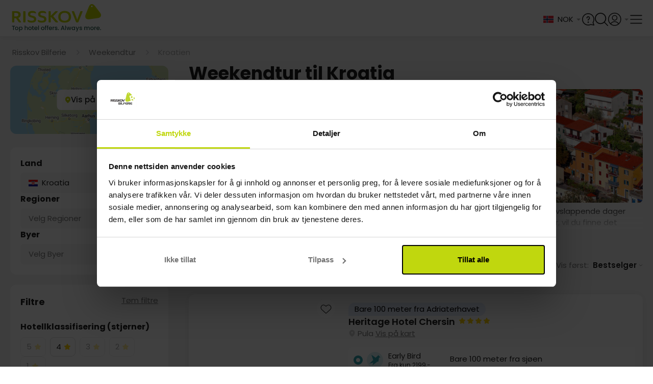

--- FILE ---
content_type: text/html; charset=utf-8
request_url: https://www.google.com/recaptcha/api2/anchor?ar=1&k=6Lc32FopAAAAAAG0SCVPbJARC3spVDzhld9qSIs5&co=aHR0cHM6Ly93d3cucmlzc2tvdi5ubzo0NDM.&hl=en&v=N67nZn4AqZkNcbeMu4prBgzg&size=invisible&anchor-ms=20000&execute-ms=30000&cb=h24xraf0ckdw
body_size: 48937
content:
<!DOCTYPE HTML><html dir="ltr" lang="en"><head><meta http-equiv="Content-Type" content="text/html; charset=UTF-8">
<meta http-equiv="X-UA-Compatible" content="IE=edge">
<title>reCAPTCHA</title>
<style type="text/css">
/* cyrillic-ext */
@font-face {
  font-family: 'Roboto';
  font-style: normal;
  font-weight: 400;
  font-stretch: 100%;
  src: url(//fonts.gstatic.com/s/roboto/v48/KFO7CnqEu92Fr1ME7kSn66aGLdTylUAMa3GUBHMdazTgWw.woff2) format('woff2');
  unicode-range: U+0460-052F, U+1C80-1C8A, U+20B4, U+2DE0-2DFF, U+A640-A69F, U+FE2E-FE2F;
}
/* cyrillic */
@font-face {
  font-family: 'Roboto';
  font-style: normal;
  font-weight: 400;
  font-stretch: 100%;
  src: url(//fonts.gstatic.com/s/roboto/v48/KFO7CnqEu92Fr1ME7kSn66aGLdTylUAMa3iUBHMdazTgWw.woff2) format('woff2');
  unicode-range: U+0301, U+0400-045F, U+0490-0491, U+04B0-04B1, U+2116;
}
/* greek-ext */
@font-face {
  font-family: 'Roboto';
  font-style: normal;
  font-weight: 400;
  font-stretch: 100%;
  src: url(//fonts.gstatic.com/s/roboto/v48/KFO7CnqEu92Fr1ME7kSn66aGLdTylUAMa3CUBHMdazTgWw.woff2) format('woff2');
  unicode-range: U+1F00-1FFF;
}
/* greek */
@font-face {
  font-family: 'Roboto';
  font-style: normal;
  font-weight: 400;
  font-stretch: 100%;
  src: url(//fonts.gstatic.com/s/roboto/v48/KFO7CnqEu92Fr1ME7kSn66aGLdTylUAMa3-UBHMdazTgWw.woff2) format('woff2');
  unicode-range: U+0370-0377, U+037A-037F, U+0384-038A, U+038C, U+038E-03A1, U+03A3-03FF;
}
/* math */
@font-face {
  font-family: 'Roboto';
  font-style: normal;
  font-weight: 400;
  font-stretch: 100%;
  src: url(//fonts.gstatic.com/s/roboto/v48/KFO7CnqEu92Fr1ME7kSn66aGLdTylUAMawCUBHMdazTgWw.woff2) format('woff2');
  unicode-range: U+0302-0303, U+0305, U+0307-0308, U+0310, U+0312, U+0315, U+031A, U+0326-0327, U+032C, U+032F-0330, U+0332-0333, U+0338, U+033A, U+0346, U+034D, U+0391-03A1, U+03A3-03A9, U+03B1-03C9, U+03D1, U+03D5-03D6, U+03F0-03F1, U+03F4-03F5, U+2016-2017, U+2034-2038, U+203C, U+2040, U+2043, U+2047, U+2050, U+2057, U+205F, U+2070-2071, U+2074-208E, U+2090-209C, U+20D0-20DC, U+20E1, U+20E5-20EF, U+2100-2112, U+2114-2115, U+2117-2121, U+2123-214F, U+2190, U+2192, U+2194-21AE, U+21B0-21E5, U+21F1-21F2, U+21F4-2211, U+2213-2214, U+2216-22FF, U+2308-230B, U+2310, U+2319, U+231C-2321, U+2336-237A, U+237C, U+2395, U+239B-23B7, U+23D0, U+23DC-23E1, U+2474-2475, U+25AF, U+25B3, U+25B7, U+25BD, U+25C1, U+25CA, U+25CC, U+25FB, U+266D-266F, U+27C0-27FF, U+2900-2AFF, U+2B0E-2B11, U+2B30-2B4C, U+2BFE, U+3030, U+FF5B, U+FF5D, U+1D400-1D7FF, U+1EE00-1EEFF;
}
/* symbols */
@font-face {
  font-family: 'Roboto';
  font-style: normal;
  font-weight: 400;
  font-stretch: 100%;
  src: url(//fonts.gstatic.com/s/roboto/v48/KFO7CnqEu92Fr1ME7kSn66aGLdTylUAMaxKUBHMdazTgWw.woff2) format('woff2');
  unicode-range: U+0001-000C, U+000E-001F, U+007F-009F, U+20DD-20E0, U+20E2-20E4, U+2150-218F, U+2190, U+2192, U+2194-2199, U+21AF, U+21E6-21F0, U+21F3, U+2218-2219, U+2299, U+22C4-22C6, U+2300-243F, U+2440-244A, U+2460-24FF, U+25A0-27BF, U+2800-28FF, U+2921-2922, U+2981, U+29BF, U+29EB, U+2B00-2BFF, U+4DC0-4DFF, U+FFF9-FFFB, U+10140-1018E, U+10190-1019C, U+101A0, U+101D0-101FD, U+102E0-102FB, U+10E60-10E7E, U+1D2C0-1D2D3, U+1D2E0-1D37F, U+1F000-1F0FF, U+1F100-1F1AD, U+1F1E6-1F1FF, U+1F30D-1F30F, U+1F315, U+1F31C, U+1F31E, U+1F320-1F32C, U+1F336, U+1F378, U+1F37D, U+1F382, U+1F393-1F39F, U+1F3A7-1F3A8, U+1F3AC-1F3AF, U+1F3C2, U+1F3C4-1F3C6, U+1F3CA-1F3CE, U+1F3D4-1F3E0, U+1F3ED, U+1F3F1-1F3F3, U+1F3F5-1F3F7, U+1F408, U+1F415, U+1F41F, U+1F426, U+1F43F, U+1F441-1F442, U+1F444, U+1F446-1F449, U+1F44C-1F44E, U+1F453, U+1F46A, U+1F47D, U+1F4A3, U+1F4B0, U+1F4B3, U+1F4B9, U+1F4BB, U+1F4BF, U+1F4C8-1F4CB, U+1F4D6, U+1F4DA, U+1F4DF, U+1F4E3-1F4E6, U+1F4EA-1F4ED, U+1F4F7, U+1F4F9-1F4FB, U+1F4FD-1F4FE, U+1F503, U+1F507-1F50B, U+1F50D, U+1F512-1F513, U+1F53E-1F54A, U+1F54F-1F5FA, U+1F610, U+1F650-1F67F, U+1F687, U+1F68D, U+1F691, U+1F694, U+1F698, U+1F6AD, U+1F6B2, U+1F6B9-1F6BA, U+1F6BC, U+1F6C6-1F6CF, U+1F6D3-1F6D7, U+1F6E0-1F6EA, U+1F6F0-1F6F3, U+1F6F7-1F6FC, U+1F700-1F7FF, U+1F800-1F80B, U+1F810-1F847, U+1F850-1F859, U+1F860-1F887, U+1F890-1F8AD, U+1F8B0-1F8BB, U+1F8C0-1F8C1, U+1F900-1F90B, U+1F93B, U+1F946, U+1F984, U+1F996, U+1F9E9, U+1FA00-1FA6F, U+1FA70-1FA7C, U+1FA80-1FA89, U+1FA8F-1FAC6, U+1FACE-1FADC, U+1FADF-1FAE9, U+1FAF0-1FAF8, U+1FB00-1FBFF;
}
/* vietnamese */
@font-face {
  font-family: 'Roboto';
  font-style: normal;
  font-weight: 400;
  font-stretch: 100%;
  src: url(//fonts.gstatic.com/s/roboto/v48/KFO7CnqEu92Fr1ME7kSn66aGLdTylUAMa3OUBHMdazTgWw.woff2) format('woff2');
  unicode-range: U+0102-0103, U+0110-0111, U+0128-0129, U+0168-0169, U+01A0-01A1, U+01AF-01B0, U+0300-0301, U+0303-0304, U+0308-0309, U+0323, U+0329, U+1EA0-1EF9, U+20AB;
}
/* latin-ext */
@font-face {
  font-family: 'Roboto';
  font-style: normal;
  font-weight: 400;
  font-stretch: 100%;
  src: url(//fonts.gstatic.com/s/roboto/v48/KFO7CnqEu92Fr1ME7kSn66aGLdTylUAMa3KUBHMdazTgWw.woff2) format('woff2');
  unicode-range: U+0100-02BA, U+02BD-02C5, U+02C7-02CC, U+02CE-02D7, U+02DD-02FF, U+0304, U+0308, U+0329, U+1D00-1DBF, U+1E00-1E9F, U+1EF2-1EFF, U+2020, U+20A0-20AB, U+20AD-20C0, U+2113, U+2C60-2C7F, U+A720-A7FF;
}
/* latin */
@font-face {
  font-family: 'Roboto';
  font-style: normal;
  font-weight: 400;
  font-stretch: 100%;
  src: url(//fonts.gstatic.com/s/roboto/v48/KFO7CnqEu92Fr1ME7kSn66aGLdTylUAMa3yUBHMdazQ.woff2) format('woff2');
  unicode-range: U+0000-00FF, U+0131, U+0152-0153, U+02BB-02BC, U+02C6, U+02DA, U+02DC, U+0304, U+0308, U+0329, U+2000-206F, U+20AC, U+2122, U+2191, U+2193, U+2212, U+2215, U+FEFF, U+FFFD;
}
/* cyrillic-ext */
@font-face {
  font-family: 'Roboto';
  font-style: normal;
  font-weight: 500;
  font-stretch: 100%;
  src: url(//fonts.gstatic.com/s/roboto/v48/KFO7CnqEu92Fr1ME7kSn66aGLdTylUAMa3GUBHMdazTgWw.woff2) format('woff2');
  unicode-range: U+0460-052F, U+1C80-1C8A, U+20B4, U+2DE0-2DFF, U+A640-A69F, U+FE2E-FE2F;
}
/* cyrillic */
@font-face {
  font-family: 'Roboto';
  font-style: normal;
  font-weight: 500;
  font-stretch: 100%;
  src: url(//fonts.gstatic.com/s/roboto/v48/KFO7CnqEu92Fr1ME7kSn66aGLdTylUAMa3iUBHMdazTgWw.woff2) format('woff2');
  unicode-range: U+0301, U+0400-045F, U+0490-0491, U+04B0-04B1, U+2116;
}
/* greek-ext */
@font-face {
  font-family: 'Roboto';
  font-style: normal;
  font-weight: 500;
  font-stretch: 100%;
  src: url(//fonts.gstatic.com/s/roboto/v48/KFO7CnqEu92Fr1ME7kSn66aGLdTylUAMa3CUBHMdazTgWw.woff2) format('woff2');
  unicode-range: U+1F00-1FFF;
}
/* greek */
@font-face {
  font-family: 'Roboto';
  font-style: normal;
  font-weight: 500;
  font-stretch: 100%;
  src: url(//fonts.gstatic.com/s/roboto/v48/KFO7CnqEu92Fr1ME7kSn66aGLdTylUAMa3-UBHMdazTgWw.woff2) format('woff2');
  unicode-range: U+0370-0377, U+037A-037F, U+0384-038A, U+038C, U+038E-03A1, U+03A3-03FF;
}
/* math */
@font-face {
  font-family: 'Roboto';
  font-style: normal;
  font-weight: 500;
  font-stretch: 100%;
  src: url(//fonts.gstatic.com/s/roboto/v48/KFO7CnqEu92Fr1ME7kSn66aGLdTylUAMawCUBHMdazTgWw.woff2) format('woff2');
  unicode-range: U+0302-0303, U+0305, U+0307-0308, U+0310, U+0312, U+0315, U+031A, U+0326-0327, U+032C, U+032F-0330, U+0332-0333, U+0338, U+033A, U+0346, U+034D, U+0391-03A1, U+03A3-03A9, U+03B1-03C9, U+03D1, U+03D5-03D6, U+03F0-03F1, U+03F4-03F5, U+2016-2017, U+2034-2038, U+203C, U+2040, U+2043, U+2047, U+2050, U+2057, U+205F, U+2070-2071, U+2074-208E, U+2090-209C, U+20D0-20DC, U+20E1, U+20E5-20EF, U+2100-2112, U+2114-2115, U+2117-2121, U+2123-214F, U+2190, U+2192, U+2194-21AE, U+21B0-21E5, U+21F1-21F2, U+21F4-2211, U+2213-2214, U+2216-22FF, U+2308-230B, U+2310, U+2319, U+231C-2321, U+2336-237A, U+237C, U+2395, U+239B-23B7, U+23D0, U+23DC-23E1, U+2474-2475, U+25AF, U+25B3, U+25B7, U+25BD, U+25C1, U+25CA, U+25CC, U+25FB, U+266D-266F, U+27C0-27FF, U+2900-2AFF, U+2B0E-2B11, U+2B30-2B4C, U+2BFE, U+3030, U+FF5B, U+FF5D, U+1D400-1D7FF, U+1EE00-1EEFF;
}
/* symbols */
@font-face {
  font-family: 'Roboto';
  font-style: normal;
  font-weight: 500;
  font-stretch: 100%;
  src: url(//fonts.gstatic.com/s/roboto/v48/KFO7CnqEu92Fr1ME7kSn66aGLdTylUAMaxKUBHMdazTgWw.woff2) format('woff2');
  unicode-range: U+0001-000C, U+000E-001F, U+007F-009F, U+20DD-20E0, U+20E2-20E4, U+2150-218F, U+2190, U+2192, U+2194-2199, U+21AF, U+21E6-21F0, U+21F3, U+2218-2219, U+2299, U+22C4-22C6, U+2300-243F, U+2440-244A, U+2460-24FF, U+25A0-27BF, U+2800-28FF, U+2921-2922, U+2981, U+29BF, U+29EB, U+2B00-2BFF, U+4DC0-4DFF, U+FFF9-FFFB, U+10140-1018E, U+10190-1019C, U+101A0, U+101D0-101FD, U+102E0-102FB, U+10E60-10E7E, U+1D2C0-1D2D3, U+1D2E0-1D37F, U+1F000-1F0FF, U+1F100-1F1AD, U+1F1E6-1F1FF, U+1F30D-1F30F, U+1F315, U+1F31C, U+1F31E, U+1F320-1F32C, U+1F336, U+1F378, U+1F37D, U+1F382, U+1F393-1F39F, U+1F3A7-1F3A8, U+1F3AC-1F3AF, U+1F3C2, U+1F3C4-1F3C6, U+1F3CA-1F3CE, U+1F3D4-1F3E0, U+1F3ED, U+1F3F1-1F3F3, U+1F3F5-1F3F7, U+1F408, U+1F415, U+1F41F, U+1F426, U+1F43F, U+1F441-1F442, U+1F444, U+1F446-1F449, U+1F44C-1F44E, U+1F453, U+1F46A, U+1F47D, U+1F4A3, U+1F4B0, U+1F4B3, U+1F4B9, U+1F4BB, U+1F4BF, U+1F4C8-1F4CB, U+1F4D6, U+1F4DA, U+1F4DF, U+1F4E3-1F4E6, U+1F4EA-1F4ED, U+1F4F7, U+1F4F9-1F4FB, U+1F4FD-1F4FE, U+1F503, U+1F507-1F50B, U+1F50D, U+1F512-1F513, U+1F53E-1F54A, U+1F54F-1F5FA, U+1F610, U+1F650-1F67F, U+1F687, U+1F68D, U+1F691, U+1F694, U+1F698, U+1F6AD, U+1F6B2, U+1F6B9-1F6BA, U+1F6BC, U+1F6C6-1F6CF, U+1F6D3-1F6D7, U+1F6E0-1F6EA, U+1F6F0-1F6F3, U+1F6F7-1F6FC, U+1F700-1F7FF, U+1F800-1F80B, U+1F810-1F847, U+1F850-1F859, U+1F860-1F887, U+1F890-1F8AD, U+1F8B0-1F8BB, U+1F8C0-1F8C1, U+1F900-1F90B, U+1F93B, U+1F946, U+1F984, U+1F996, U+1F9E9, U+1FA00-1FA6F, U+1FA70-1FA7C, U+1FA80-1FA89, U+1FA8F-1FAC6, U+1FACE-1FADC, U+1FADF-1FAE9, U+1FAF0-1FAF8, U+1FB00-1FBFF;
}
/* vietnamese */
@font-face {
  font-family: 'Roboto';
  font-style: normal;
  font-weight: 500;
  font-stretch: 100%;
  src: url(//fonts.gstatic.com/s/roboto/v48/KFO7CnqEu92Fr1ME7kSn66aGLdTylUAMa3OUBHMdazTgWw.woff2) format('woff2');
  unicode-range: U+0102-0103, U+0110-0111, U+0128-0129, U+0168-0169, U+01A0-01A1, U+01AF-01B0, U+0300-0301, U+0303-0304, U+0308-0309, U+0323, U+0329, U+1EA0-1EF9, U+20AB;
}
/* latin-ext */
@font-face {
  font-family: 'Roboto';
  font-style: normal;
  font-weight: 500;
  font-stretch: 100%;
  src: url(//fonts.gstatic.com/s/roboto/v48/KFO7CnqEu92Fr1ME7kSn66aGLdTylUAMa3KUBHMdazTgWw.woff2) format('woff2');
  unicode-range: U+0100-02BA, U+02BD-02C5, U+02C7-02CC, U+02CE-02D7, U+02DD-02FF, U+0304, U+0308, U+0329, U+1D00-1DBF, U+1E00-1E9F, U+1EF2-1EFF, U+2020, U+20A0-20AB, U+20AD-20C0, U+2113, U+2C60-2C7F, U+A720-A7FF;
}
/* latin */
@font-face {
  font-family: 'Roboto';
  font-style: normal;
  font-weight: 500;
  font-stretch: 100%;
  src: url(//fonts.gstatic.com/s/roboto/v48/KFO7CnqEu92Fr1ME7kSn66aGLdTylUAMa3yUBHMdazQ.woff2) format('woff2');
  unicode-range: U+0000-00FF, U+0131, U+0152-0153, U+02BB-02BC, U+02C6, U+02DA, U+02DC, U+0304, U+0308, U+0329, U+2000-206F, U+20AC, U+2122, U+2191, U+2193, U+2212, U+2215, U+FEFF, U+FFFD;
}
/* cyrillic-ext */
@font-face {
  font-family: 'Roboto';
  font-style: normal;
  font-weight: 900;
  font-stretch: 100%;
  src: url(//fonts.gstatic.com/s/roboto/v48/KFO7CnqEu92Fr1ME7kSn66aGLdTylUAMa3GUBHMdazTgWw.woff2) format('woff2');
  unicode-range: U+0460-052F, U+1C80-1C8A, U+20B4, U+2DE0-2DFF, U+A640-A69F, U+FE2E-FE2F;
}
/* cyrillic */
@font-face {
  font-family: 'Roboto';
  font-style: normal;
  font-weight: 900;
  font-stretch: 100%;
  src: url(//fonts.gstatic.com/s/roboto/v48/KFO7CnqEu92Fr1ME7kSn66aGLdTylUAMa3iUBHMdazTgWw.woff2) format('woff2');
  unicode-range: U+0301, U+0400-045F, U+0490-0491, U+04B0-04B1, U+2116;
}
/* greek-ext */
@font-face {
  font-family: 'Roboto';
  font-style: normal;
  font-weight: 900;
  font-stretch: 100%;
  src: url(//fonts.gstatic.com/s/roboto/v48/KFO7CnqEu92Fr1ME7kSn66aGLdTylUAMa3CUBHMdazTgWw.woff2) format('woff2');
  unicode-range: U+1F00-1FFF;
}
/* greek */
@font-face {
  font-family: 'Roboto';
  font-style: normal;
  font-weight: 900;
  font-stretch: 100%;
  src: url(//fonts.gstatic.com/s/roboto/v48/KFO7CnqEu92Fr1ME7kSn66aGLdTylUAMa3-UBHMdazTgWw.woff2) format('woff2');
  unicode-range: U+0370-0377, U+037A-037F, U+0384-038A, U+038C, U+038E-03A1, U+03A3-03FF;
}
/* math */
@font-face {
  font-family: 'Roboto';
  font-style: normal;
  font-weight: 900;
  font-stretch: 100%;
  src: url(//fonts.gstatic.com/s/roboto/v48/KFO7CnqEu92Fr1ME7kSn66aGLdTylUAMawCUBHMdazTgWw.woff2) format('woff2');
  unicode-range: U+0302-0303, U+0305, U+0307-0308, U+0310, U+0312, U+0315, U+031A, U+0326-0327, U+032C, U+032F-0330, U+0332-0333, U+0338, U+033A, U+0346, U+034D, U+0391-03A1, U+03A3-03A9, U+03B1-03C9, U+03D1, U+03D5-03D6, U+03F0-03F1, U+03F4-03F5, U+2016-2017, U+2034-2038, U+203C, U+2040, U+2043, U+2047, U+2050, U+2057, U+205F, U+2070-2071, U+2074-208E, U+2090-209C, U+20D0-20DC, U+20E1, U+20E5-20EF, U+2100-2112, U+2114-2115, U+2117-2121, U+2123-214F, U+2190, U+2192, U+2194-21AE, U+21B0-21E5, U+21F1-21F2, U+21F4-2211, U+2213-2214, U+2216-22FF, U+2308-230B, U+2310, U+2319, U+231C-2321, U+2336-237A, U+237C, U+2395, U+239B-23B7, U+23D0, U+23DC-23E1, U+2474-2475, U+25AF, U+25B3, U+25B7, U+25BD, U+25C1, U+25CA, U+25CC, U+25FB, U+266D-266F, U+27C0-27FF, U+2900-2AFF, U+2B0E-2B11, U+2B30-2B4C, U+2BFE, U+3030, U+FF5B, U+FF5D, U+1D400-1D7FF, U+1EE00-1EEFF;
}
/* symbols */
@font-face {
  font-family: 'Roboto';
  font-style: normal;
  font-weight: 900;
  font-stretch: 100%;
  src: url(//fonts.gstatic.com/s/roboto/v48/KFO7CnqEu92Fr1ME7kSn66aGLdTylUAMaxKUBHMdazTgWw.woff2) format('woff2');
  unicode-range: U+0001-000C, U+000E-001F, U+007F-009F, U+20DD-20E0, U+20E2-20E4, U+2150-218F, U+2190, U+2192, U+2194-2199, U+21AF, U+21E6-21F0, U+21F3, U+2218-2219, U+2299, U+22C4-22C6, U+2300-243F, U+2440-244A, U+2460-24FF, U+25A0-27BF, U+2800-28FF, U+2921-2922, U+2981, U+29BF, U+29EB, U+2B00-2BFF, U+4DC0-4DFF, U+FFF9-FFFB, U+10140-1018E, U+10190-1019C, U+101A0, U+101D0-101FD, U+102E0-102FB, U+10E60-10E7E, U+1D2C0-1D2D3, U+1D2E0-1D37F, U+1F000-1F0FF, U+1F100-1F1AD, U+1F1E6-1F1FF, U+1F30D-1F30F, U+1F315, U+1F31C, U+1F31E, U+1F320-1F32C, U+1F336, U+1F378, U+1F37D, U+1F382, U+1F393-1F39F, U+1F3A7-1F3A8, U+1F3AC-1F3AF, U+1F3C2, U+1F3C4-1F3C6, U+1F3CA-1F3CE, U+1F3D4-1F3E0, U+1F3ED, U+1F3F1-1F3F3, U+1F3F5-1F3F7, U+1F408, U+1F415, U+1F41F, U+1F426, U+1F43F, U+1F441-1F442, U+1F444, U+1F446-1F449, U+1F44C-1F44E, U+1F453, U+1F46A, U+1F47D, U+1F4A3, U+1F4B0, U+1F4B3, U+1F4B9, U+1F4BB, U+1F4BF, U+1F4C8-1F4CB, U+1F4D6, U+1F4DA, U+1F4DF, U+1F4E3-1F4E6, U+1F4EA-1F4ED, U+1F4F7, U+1F4F9-1F4FB, U+1F4FD-1F4FE, U+1F503, U+1F507-1F50B, U+1F50D, U+1F512-1F513, U+1F53E-1F54A, U+1F54F-1F5FA, U+1F610, U+1F650-1F67F, U+1F687, U+1F68D, U+1F691, U+1F694, U+1F698, U+1F6AD, U+1F6B2, U+1F6B9-1F6BA, U+1F6BC, U+1F6C6-1F6CF, U+1F6D3-1F6D7, U+1F6E0-1F6EA, U+1F6F0-1F6F3, U+1F6F7-1F6FC, U+1F700-1F7FF, U+1F800-1F80B, U+1F810-1F847, U+1F850-1F859, U+1F860-1F887, U+1F890-1F8AD, U+1F8B0-1F8BB, U+1F8C0-1F8C1, U+1F900-1F90B, U+1F93B, U+1F946, U+1F984, U+1F996, U+1F9E9, U+1FA00-1FA6F, U+1FA70-1FA7C, U+1FA80-1FA89, U+1FA8F-1FAC6, U+1FACE-1FADC, U+1FADF-1FAE9, U+1FAF0-1FAF8, U+1FB00-1FBFF;
}
/* vietnamese */
@font-face {
  font-family: 'Roboto';
  font-style: normal;
  font-weight: 900;
  font-stretch: 100%;
  src: url(//fonts.gstatic.com/s/roboto/v48/KFO7CnqEu92Fr1ME7kSn66aGLdTylUAMa3OUBHMdazTgWw.woff2) format('woff2');
  unicode-range: U+0102-0103, U+0110-0111, U+0128-0129, U+0168-0169, U+01A0-01A1, U+01AF-01B0, U+0300-0301, U+0303-0304, U+0308-0309, U+0323, U+0329, U+1EA0-1EF9, U+20AB;
}
/* latin-ext */
@font-face {
  font-family: 'Roboto';
  font-style: normal;
  font-weight: 900;
  font-stretch: 100%;
  src: url(//fonts.gstatic.com/s/roboto/v48/KFO7CnqEu92Fr1ME7kSn66aGLdTylUAMa3KUBHMdazTgWw.woff2) format('woff2');
  unicode-range: U+0100-02BA, U+02BD-02C5, U+02C7-02CC, U+02CE-02D7, U+02DD-02FF, U+0304, U+0308, U+0329, U+1D00-1DBF, U+1E00-1E9F, U+1EF2-1EFF, U+2020, U+20A0-20AB, U+20AD-20C0, U+2113, U+2C60-2C7F, U+A720-A7FF;
}
/* latin */
@font-face {
  font-family: 'Roboto';
  font-style: normal;
  font-weight: 900;
  font-stretch: 100%;
  src: url(//fonts.gstatic.com/s/roboto/v48/KFO7CnqEu92Fr1ME7kSn66aGLdTylUAMa3yUBHMdazQ.woff2) format('woff2');
  unicode-range: U+0000-00FF, U+0131, U+0152-0153, U+02BB-02BC, U+02C6, U+02DA, U+02DC, U+0304, U+0308, U+0329, U+2000-206F, U+20AC, U+2122, U+2191, U+2193, U+2212, U+2215, U+FEFF, U+FFFD;
}

</style>
<link rel="stylesheet" type="text/css" href="https://www.gstatic.com/recaptcha/releases/N67nZn4AqZkNcbeMu4prBgzg/styles__ltr.css">
<script nonce="RE8qN5fvT20mHIZjdCrBFw" type="text/javascript">window['__recaptcha_api'] = 'https://www.google.com/recaptcha/api2/';</script>
<script type="text/javascript" src="https://www.gstatic.com/recaptcha/releases/N67nZn4AqZkNcbeMu4prBgzg/recaptcha__en.js" nonce="RE8qN5fvT20mHIZjdCrBFw">
      
    </script></head>
<body><div id="rc-anchor-alert" class="rc-anchor-alert"></div>
<input type="hidden" id="recaptcha-token" value="[base64]">
<script type="text/javascript" nonce="RE8qN5fvT20mHIZjdCrBFw">
      recaptcha.anchor.Main.init("[\x22ainput\x22,[\x22bgdata\x22,\x22\x22,\[base64]/[base64]/[base64]/ZyhXLGgpOnEoW04sMjEsbF0sVywwKSxoKSxmYWxzZSxmYWxzZSl9Y2F0Y2goayl7RygzNTgsVyk/[base64]/[base64]/[base64]/[base64]/[base64]/[base64]/[base64]/bmV3IEJbT10oRFswXSk6dz09Mj9uZXcgQltPXShEWzBdLERbMV0pOnc9PTM/bmV3IEJbT10oRFswXSxEWzFdLERbMl0pOnc9PTQ/[base64]/[base64]/[base64]/[base64]/[base64]\\u003d\x22,\[base64]\x22,\x22wow3w4cJMUzDjMOgw6NvFHbCgMK/dSPDukIIwrDCjSzCt0DDqS84wq7DihXDvBVeJHhkw7rCkj/ClsK2ZxNmU8OhHVbCmMOxw7XDphXCk8K2U1prw7JGwqlvTSbCnj/[base64]/CkcOJT8Kpw57Dq0ouIgMWeMO4b0NNOcOoF8O9IFt7wrvCh8OiYsK8dVowwpDDpFMAwrgmGsK8wo7CpW0hw4MeEMKhw7DCncOcw5zChsKREsKIXCJUARrDksOrw6ovwoFzQHgXw7rDpFvDtsKuw5/ClsO6wrjCicO1wpcQV8K+WB/CuW/DisOHwohdIcK/LWnCgDfDisOxw6zDisKNVynCl8KBLyPCvn4GWsOQwqPDh8Kfw4oAMklLZG3CgsKcw6gcTMOjF23DuMK7YHvCr8Opw7FeSMKZE8KnbcKeLsKuwrpfwoDCmTobwqtiw6XDgRh0wrLCrmo4wqTDsndPMsOPwrhGw6/[base64]/clPCjm4oDG/[base64]/DvTrDgG06SMKowp/DqMOxcMKmwp9Lw5U2GWvCpsKgLwJsHR7Ck1TDssKJw4rCicOZw6TCrcOgV8KLwrXDtifDqRDDi1wcwrTDocKTQsKlAcK3DV0NwpoNwrQqfS/DnBl9w7zClCfCv0BowpbDoRzDuVZ8w5rDvHU5w6IPw77DmADCrDQUw4rChmpQAG59W1zDljEGPsO6XHvCncO+S8OawqZgHcK8wrDCkMOQw5LCn0zCq14fEQM8KnEMw4jDhxtufjTCl05HwqDCtsO0w4B7EMOMwrzDnGopLMKWGB/CvHXCgXAwwpXCisO4KRtEw7HDvwXCiMOlFcKpw7Y8wpc/[base64]/CvX/[base64]/DgMO8wqLDqcK4w6kVw5pzQ1jDqsKuwrPDrEbDnsOeMcKVw5vCusO0TsKfDMO0DSnDvMKwQ3fDlsKyVsO9R37DrcOcTcOZwpJ3acKFw5/Cj1dwwqscTy8QwrjDlH/DtcOhwpfDnMKTP1B2w6bDtMOLwpHCuEHCgD8EwoxyRcK+McO5wqHCqsKpwrTCoFrCvMONUcKwC8KZwojDpkl8aX5RU8KgYMKmKMKLwp/CrsO4w6Miw4xCw4PCmS0Bwr3Cs2nDoFPCpWrCuU4kw7vDrcKsMcK2wpZHUTUdworCoMO0JXvCjU5gwqkkw4VUHsK9RmAAQ8KQNEnDtTZQwpg2wqDDosOcWMKdFcOawqtbw6TChsKDTcKQcMKVS8KKFEoIwo3CicK6Bz3Cr0/Cs8KPcU4jXRAiLyrCrsOdIsOrw7daNMK5w6h7NVfClBjChWvCr3DCl8OseirDkMOvN8K6w4sCb8K/[base64]/[base64]/MsKRwpTDhDXCvA7ChS98SMOswqIqOwPCmsKHwpTCvTPDisO1w5nDiB9oJSbDmULDocKowrpvw6PDqyxcwq7DixZ7w57DqmIIH8KiQMKNLsKQwr5vw5fDh8KMKVrDmUrDiCzCkx/CrkrCgjvCoivCvsO2QsKiKcKyJsKsYl3CvWFPwpbCtkpzZUg1F1/[base64]/[base64]/EwLCk8O7w4orw7BaLRjDscKVQcKWQGcNwq5+HEvClcKjwoTDp8OPW33CmAfCpsOXdcK2PsO+w4DCgMOOCHxww6LClsKrMsOAGinDqifDosOzw7lSFnHDry/[base64]/w40ZNsOlwq/Cv8OzQMO9ZWXCkUQ/[base64]/CtyNhAsKtanTCt3vCq2bCusKUVcOew6nCr8O+ccODLGjCpsOGw6d7w4MwQMOWwpzDuhnCssKiSClwwpUDwpnDgBnDvgrCkh0kwpFuFx/[base64]/asKnDGfDvTvCo8K/woHCncKxw5U+wqfDusOAw6/Cp8OhXEhqPMKdwrpiw73Cr3xGeEfCt2dWTsOGw6zDt8OCw7QdA8KFJMO+YcKewqLCjiFXM8Oyw6rDsVTDlcOdHXomwp7CshIRRsKxZWbCk8Ogw7Yjwr0Ww4fDgkRlw5bDk8ORw6TDslBkwrzDtMO/IztnwoPDosOJY8KKwoZEInh4w50Mwp7Dvl0/[base64]/X8KmwptAcsOLWMKXbT3DmMOEP1Yswq/CjMK1QcKJA2XChTfCksKPV8KfIsOURMOOwqoKw6/[base64]/[base64]/Dl8OHwqYqwqTCgMOMbGdsRMOew47DllDDjTzDkDjCn8K4IzhGGQciW1daw5Akw6p6wqHCjcOhwqFFw5zCh3rCqnfDqj4tBcKtIURRBsKIAcKwwo/Do8Khc09Uw4/DmcKbwrRnwrTDqcKobWjDo8OBTDzDgXsdwqwMYsKDWlIGw5oQwpQIwp7Dij/DlQtSwr/DksKYw7oVaMKZwqvChcKAwqTDvATCpS9hDg7Cg8OoOx8MwpwGwrNMw6rCujlnEsOKakAhOm7CvsKzw6vDtFpxwogKAxojJhQ6w4N0Ijc2w7pww4YNZTZPwqjDgMKMw77CmsK/[base64]/[base64]/CjFvDqsOEw5BsSntPwofDjyzCtMOrw517wq/Du8KZw4rDhWwAIjTCmMOKdcKhwr7DssO8wocuw6bDscKSb3XDmsKmRRDCgsOMewPCsx/[base64]/[base64]/wrZFPcKFwoIqHVQKEFg4a38AEMKib3nCrhzCtiFUwr99w4DCt8KsHWYzwodhdcKPw7nChsOHw5/CpMOnw5vDq8O5AcO1wqwWwpzCr0vDnsKhfsOXUcOGDi/DnEZtw7FPKcOowozCu3h/[base64]/DtxzDpsKow6F2w43DqcKWw61aw6g3w6TCoQDDm8KqdnDCqnfCj28Ww6vDjsKVw6V4BcKww4/CmHwBw5bCtsKuwr0tw5nCtkdxL8KJaX7Dj8OLHMOzw7o0w6oFHHXDj8KLI3nCj3lLw6oSQ8O0w6PDkxLCjMOpwrhiw6DDvzYfwrMHw4HDkj/DgQ3Dp8KOw63ChQvDqsK1wqnCjcOCwpwxw7fDtUltQUlUwo0VesK8RMKbL8OvwpR/TDPCh2fDsUnDncOXK2bDgcKDwo7CkQ8gw6DCicOGEAjCilhNHsK9Zi/ChmszE0gEDsOgOBgPRFDDq2jDpVHDpMK7w7HDqsOkSMOkMzHDgcKdZG5wF8KGw5pVQAPDq1xhF8Kgw5fCjMO6a8O6wqvCgF/DgsOFw4gTwq3DpwbDgcOVwpFGw7Elwp3DmMKVP8KKw5Jbwo/DnkrCvlg8wpfDhjnCvAHDmMOzNsOxVMOfDm9OwoITw5kxwojDqlJjUSo0wr1gK8K5Az4FwqLCmH8DAAfCk8OvbsOzwopAw63CnMO4e8OHw4XDisKaZFDDtMKCfMK1w6rDsGt/w4k7w4/[base64]/[base64]/[base64]/DqEExw71nw5jDh8OXZcK1O8OObMOyw6nCisO9wpxIwrApw4vDojPCoAghIVJCwp9MwoTDkVckS2YvCypawqhvRENdFMO8woLCsyDCjCoYDMO+w6Ziw4IHwpnDucK2wrQWNDXDj8K1UkXCmFINwoRJw7DCgMK/ZMK+w6ZswqzCsEVVXcO6w4jDoFHDjBvDpsK8w7RtwrFIDX1Fwr/Dh8KHw6fDrDIww5nDucKzwoVdeGFkwrHDvTnCgSEtw4fDkBjDgxp4w4/Chy3ChXwRw6PCqTDDkcOcDMOyVMKaw7HDtAXCkMOTI8OIdl9JwpLDk03CmcKywpbCgsKZecKJwpDCuyVLKcKfw6HDlMKwT8KHw7rCj8KYF8KOwrknw5lpUmsBY8KARcOswodQw5wywqBkEnMUOT/[base64]/w4fCosOAYi0GKcOjwqTDisK9wpA4CV08M2pPwqXClcOywr3CuMOGCcKhEcOkw4fDnsO/DDQdwpwhwqV2FQ1Ew7DDuDPCgVFiasOnw4xuAVU2wprCtMKaFk3DnEcvUxZoT8K4YsKhwqnDosOnw6w4K8OWwqTCiMOiwpkpbWopQ8Kpw6FrRcKgIyvCpEHDjnoUacOUw6vDrHU1QkkHw7rDnmYqwrzDqy01TXofDsOifyp/w6PCgDzCrsKbIMO7w5XCmzgRwr9lIi1zSyHCq8OHw45ZwrPDr8OyEn1wRMKRQjvCl1XDkcKFV0BLDn7CgMKkeBd0ZQg5w70cw5vDrjvDicKHIsOVTnDDm8KfHRLDjcKhIRQsw7LCp1DDrMOZw4rChsKOwqsxwrDDq8OWfinDs33DvEcKwqYawp/Crjdhw6vCqiDCl1tkwpbDkzsBPMKOw5jCnQvCgTRgwrV8w43CrMK/woVMV2ZaGcKbOsK7AMOuwrV7w6PCsMKzwoI4Nj9AGsKdA1U6FlFvwpbDmWrDqQpxKUMww6rDn2VBw73CrCocw6TCmnrDscKRKsOjNw8lw7/Cl8Klwo3Ck8O8w4DDpsOEwqLDssK5wobDsHTDgEEew65Xw4nDvVfDpcOvC1sTEjUFw5dSYTJ8w5AqAsO2KVN+fgTCuMK1wrDDk8KLwqNlw4h9wp11ZBzDlHjCvsKiazJ5wqZyb8OAMMKkwpI7KsKHw5Erw7Y4OxoQwrAmw4FmScOYKD/DohjCpBhvw5TDocKkwpvCpMKHw4HDgQnCrEbDoMKDZMKjw7PCmcKQLsKlw6LCjREiwoA/[base64]/TcO5w4BUTg5JFRnDlG/Dvy9XwrhowocoFgY7V8OuwphVSjTChyXCtmxNw4ANRRTDjcOPBGzDvsKicHjClsKvwqtEClpNSxclRznCg8Opw4bCnknCq8OxbsOnwqIcwrNyUsOdwq5XwpfChMKsTMKqw4hvwrlUR8KJIsO1w5QIc8KDA8Obwr1Uwr8HbytIdGIKU8OTwqbDuy/[base64]/Du8Ksw7FGw50sSMKsw77DgcKMACJaZMO4McOJM8Omwr5lWnlZw4k8w5IWQScfOTXDtFhvDcKuQkoqdWsaw5Z6BcKZw5/CnMOOMgYNw5RPfsKjGMO8wrobcnfCskAbWMOsVR3DtcOIFsOvwoJ5eMKrw4/DpiMCw60rw59hcMKsZxTCmMOiKsKgwrPDkcOAwrt+aWbChhfDmig0wrsnw7zDlsKSPnPCoMOwLUHCg8KEfsKIBCjCiBo4woxHw6/CigYCL8KMPjUmwr4TSsKfw47CkU/[base64]/CkhbCn1nDqRnDsMOjD8KmCQxGwpDCgH7DthR3Z2fCjX/CoMOYwrrCsMOGRT0/wrHCmMKHNUbCuMOWw59uw7xTU8KcKcOqBcKmw5VqXsK+w5xxw5nDjmsPCC5ENsOnw5lmDsOaSxQJGWcNecKBbsO7wq8yw5sIwolQPcOSMcKSNcOOSU/Cug9Cw5dgw7PCjsKLbzpkccKtwoA2LFfDiiHCvw7DmRVsFR7CmQkxacK8CcOpaQrCgsKkwqXCghrDt8Ogw4B0chlvwpxQw5jChGwLw4TDv0MtXTXDtsKZAitfw5R5wrY/wo3CryNzw7/[base64]/w4Brw4HDmcOMwpLCoG/CksOlw4gaNGTClcOOIAN2FsKUw6ACw7E2ISh7wo4LwppAQRbDoz4CIMKxGsO3F8KtwoMcw4kAwqPCn0N2aDTDk1EPwrMvNxAOO8KNw5vCsS8bR3/[base64]/[base64]/CuD/DqWEQQMOtH3A+HnPDrSBHeU0Cwq/CmsOXDXE3VRLChMO9wqsHKy0YVyfCtcKFwo3Dt8Kvw5HCrhHDpMOEw4TCkXNFwrnDhsOCwrHCqMKRXFfDhsKfwpxBwroiwpbDuMOaw4JTw4dNKgtgJ8OsIgPDhwjCpsONecOINMKpw5TDtMO+D8O/w5dOJ8KkEQbCgCwsw6oOS8OhesKIfkldw4wXJcO+L1fCk8KNKQrCgsK6H8OmfVTCrmdwIgfClzTCnFp3d8ONXmlmw5bDjgXCqMOAwpMBw7s/[base64]/DrVTCtSLDhQoGRlxFNEzDsyouKk4Bw5VJbcO2elY2T1zCr3VtwqBwTsO/ccOZfnhtcsOHwp/[base64]/Do1luwp/[base64]/CkcOvwo7ClTwMw7HDpMKkI31hwpHCpEHCiSjDlUjDs3RWwooGw6lbw7wvCT17GnxjDcOwCsObwpwGw5vDsQxtKxkyw5rCtsKibsOYQX8DwqfDqMKEw7jDmcOqwo0hw5LDk8OhBcOqw7/CjsOGQBU4w6bCjHfDnB/CuE/CtzHCtXbCpVxfRjIewpAaw4DDqxc5wpfCo8OHw4fDm8Oqw6ZFwrYjFcOlwoB/D10Jw55CI8OxwoVHw5FaIlIXw68XVFbCscK+CHtNwoXDnHHDpcOYwoDDu8KTwqDDn8O9OsKlR8OKwocbEUReMj/DjMOLYMO9HMKyJcO/w6zDkzDCiHjDvhRRMXJMOcOrBzPDvVbCmXPDmcOcd8OkL8O2wroVVlTDtcOLw4jDusKiW8K1wqQLw7XDsFnCsSR+NzZcwqzDosKfw53Cl8KDwrAew5N2V8K9RlfCosKawrwtwoDCimvChFM/w43DhyJecMKkw5TChUROwpU/[base64]/w4hyWBHDhC4Mw4pEwrrDlABtP8OgbDjDmcK0w59XWw1+a8Kowowlw4LCj8OZwpcYwpnDoQhvw65cGMOWXsOuwrdLw6zCmcKgwrDCjk8dPVDDlX5cbcKRw4vDvDgGLcO/SsKrwp3DhThoJTnDm8KZCgbCjxgBDMOZw5fDo8K5dmnDiWTCn8KuFcOQGnzDlsOCMcOLwr7DtgIZworDssKZVMORWcOaw7/[base64]/CpMKQXcK5wrQ9wr8ww6bDkxjCplQBQ14xW8Ohw7MJOsOBw5nCosK/w4M8YyhPwrLDmQTDksK4TkNdBk3DpgXDpwcrS1Zqw7HDn0dZYsKud8KtODXDlcOLw5LDi1PDt8OYLmzDn8KEwo08w7U4TRB+dC/DmMObFMOkd0tPPsOww7xvwrLCpivDnX8ewovCpMO/DcOQN1rDgDNuw6lAwrzDjMKjeWjChWVbJMOfwpLDtMO7B8OWw4HCplvDg0MQd8KsSCE3e8K3bsKmwr4jw5F9wrfCpcO6wqDCmi9vw5vChHE8UsOmwqBlL8K+JB0PG8O0woPDucOMw77CkUTCssKIwp3DkVjDrX/DhD/Dt8OpfmHDnG/CoiHDkEBSwpFnw5JzwqLDuGZHw7/ClFNqw5/DqzzCjE/[base64]/[base64]/[base64]/CpjDCmsKJw7kRTMOgKXVEwp5oA8KNwqAGG8Ouw48CwrHDvBbCvsO/C8KYd8K7GsKSU8K2a8OYwo4WMQ3DtXTDghoqwqJowpAbeEscMMKVO8OpOcOpb8O+TsOkwqfDm3/Cs8Kjwos+ecOKEMKpwrANKsOERMOTwr/DlRANwrk8UTfDkcKgVsONDsOBw6pAw6PCh8O3JRRuScKYC8OrZsKMMCh7NsKXw4bCmgnDlsOEwoVnHcKRO1k5QMOWw4/CvsOsbsOsw50yCcOWw64jcU3DhWDDv8OTwrZfZMKCw6hoESF5woZnCcOSMcOqw6oMWcKcbi0lwqHDvsObwqZRwpHDpMKkOBDDoUDDs2QJKcKIwrpxwrvCvEM4YE8ZDkkDwqkHIGFyL8O8N008CU/[base64]/w4nDpSZaCcOhw5ZbwpvDsj01w6jDpsK1w6jDu8K0w482w77ClMKAwq9AGz9sI0pvcz7DsAhjRjYfRQ5TwqUjw7MZR8Orw6VSGBzCrMKDGcK2wqlGw6ELw4/[base64]/wr9+F8KTdsO9KcOnIEHCvhHDrMKUT3TCnsKsHhQIWsK6GyBERcOtJiHDocKuwpMQw4/DlMKUwrYrwooOwqTDiFzDrUzChsKKY8KsJjfCpsOODVnClMKuNMOfw4oHw75CVW4Dw5wOEirCpsKYw7bDjV1rwqx5PcKwMMKNLMOBwoBMEUFyw7rDi8KXAsK5w5/[base64]/asOEbk7Cgk3CjyElI2bCgVBrwopZwoYPw67CkcKsw7LCucO/f8OHA0HCrwzDkB0QesKqCcK0EDcuw5DCuHBAYMK4w49Fwo4sw4ttw6gNw7XDqcOwa8KjccOQbigzw7V5w5odw4PClkcDCl3DjHNfZ0Jhw7dOIDMNw5UjWTzCrcKbOVtnMlAjw5TCozBwJ8K+w4sAw6DCpsORMFU1w6XDqmR4w4EURWfCmmwxLMOrwow0w7/CrsOiCcOrVxnCui86wrzDr8KDS2cAwp7CqnNUw5HCsF7CtMKWwqpKesOTwrhpHMOOFhHCsG4Kw58Tw55OwrbDkT/DsMKAewnDhW3CmiLDpnTDmkZ3wr0nf03CoGDChmkOK8KuwrPDuMKcPjrDqVByw5DCjsOjwrNwGF7DkcK0ZsKgLMK1wq1PThjCk8OwSyTDuMO2IG9sEcO7w5fCvj3CrcKhw6vDgCnCrhIvw4fDuMKrEcKDw7DCuMO9wqvCv1/CkAReJsKBSzzCpj3Dp205W8KSMgxew61OMx1tCcOjw5HCpcKKd8Kaw5XDnWpBw7cPwqPCjzXDvMOEwpgwwrTDrw7DgTrDpV1UVMOLPknCqjbCjALCocOTwrtww4TCjMOgDA/[base64]/[base64]/DpH/CuUHChsOWC8KHw4IGFCfDsRzCiMOwwobDtsOVw4rCtDTCjMO6wp7DkcOrwpfCs8O6NcOSf2gHJyfCjcO/w7bDqTpgaxNCNMOpDzwhwp/Dtz/DqsOcwqHDj8ONw6/DpRHDp0UWw6fCoQvDj1kNw4LCiMKiV8OJw4XDi8OKw7IMwodYw6fCj0sCw4xZw69zfsKMw7jDicOYMcKswrrCjxLCo8KBwpXCnsK9Vi/[base64]/[base64]/DocOHCEhxYMOBw5NuKzk7wrJtMw/DpXBnUsOzwrMPwooGFMOyUcOuWzsdwovCvwITVlQzBMKhw4JZYMOMw53CuFx6wqnCnMOVw4JLwpdKwrnCscKXw4DCusOGEGjDm8KUwrZKwrt5wpV+wqF/[base64]/Do3VbwoFkw6Zgw7PDqXnDmsKWw4rDocOewr3Cp14zEsKeC8K+w7loJMKKwoHDk8KQHcOfd8OAwqzCi1UPw4l+w4fDl8KfDMOnO2fCocO/w4x/[base64]/CkBbDpMOyC8OETcKyw6kSX3Bcw4JBwodheBLDmmbCqErDkT/CqT3Ck8Kqe8Oew7R1wojDshvClsK0w6xyw5TDucKIDmdoN8OGLsKiwoYAwqBOw5M4NFPDhh/Dl8OKZwzCvMObcEhKw5k3a8K2w7UYw518QmY9w6rDuijDnhPDs8OZHMO0U0DChmxpbMKBw7/DtsOVwofCrg5CFCjDtmjCrMOGw5DDsyTCsCbDlMKDQT7DtUzDi0LDuTnDiFzDgMKLwrVcRsO7fG/[base64]/[base64]/[base64]/[base64]/wqYsw5nDs1bCj8OuYsKqPMOwFj3DksKSwr9PLG/DmVdKw68XwpHCuGBCw59iQxZicU/DlB0rXcOQd8K6w6gpVcKhw4TDg8OfwqIsYBHChMKPwonDtsOoWMK3WRFhM2UjwqkEw6I8w6tjwpHCqx7CocKXw6wvwrhKAMOSMwXCgTdRw6nCncO0wpTCgwDDjEACUsKKZ8KOCsKyccObI3PCny8pYzQsVVvDjRl+wr/ClsOMacK4w6lKSsOlLcOjJ8KHT0hAahZjKQLDgHIXwr5dw6nDrkhvbcKHw5TDo8OTPcKRw45nKWQlFcO/wrTCtBXDtDDCpcO0TRJLwoI9woh0a8KQLy/Cr8KPw5rDgg7Cl3cnw4HDjHTCkS/CvhtTwoHDt8ONwo89w50WSsKZMGDClcKAI8OhwojDogQfwpvCv8K6DjUXVcOuOEUIT8ObOXDDmcKPw7jDk2ZMLi0Ow53CpcO6w4pxw63Di1rCtiNQw7LCp1V4wrcLbAsARn7Cp8Ktw7rCvsKowqQZJg3CuQ1cwr1qFsKXT8KKwpbDlCBbbX7Ctz7DsDMxw5gyw6/DnD9gf0dFaMKSw656wpNgw7MnwqfCoTLCuVbDmsK6wqXCqzB6OcOOwprDgTl+MMOPw7nCs8OKw4/[base64]/wq3CpGbCpVMGwohKw7Zsw7vDrH/[base64]/Co8OPKsObOMK3w7RpFsK7wrE7wqfDqMKKYwAFUcOzN8Kgw6vDgH0kw7cKwqzCvU3DpU1nesKnw7x7wqs/HRzDlMOAVVjDmF5LNsK5GmDCu1nCtXXDugxMOsKbJ8Krw67CpMOgw4PDu8OwXcKFw7PCsR3DkWPClThawrtrw6huwogyAcKow5LDjMOtRcKswqnCrizDk8KOXsO/wozChMORw4/ChcKWw4pxwow6w5x4QXbCrQzDhnw9UcKXYsKVb8K4w4LCgAV7w6hMbgzCvwkPw5AWCQXDhsKBwovDp8KCwrHCgzNAw4HCncONB8Opw7tAwrdsM8KdwotqOsOzw5vDv0nCk8KUw7HCqgEyDsKnwohVJyXDncKUL3/[base64]/DnMOCTcKBMMOuMFdrwrbCqsKXw4TCqcKPICfDuMOBw5xtBMKew7XDssKgw7hKGgXCoMK/[base64]/Dh8KfbsKcPl0nb2RRZ8OKf8OPw791w6vCvMKlwpDCtcOTw5bCsTF5TBBtAgMbSlg8wofCqsKpJcOrbRLCgXTDoMO9wrnDkBjDncKBw5J/HhjCmxRzwoMDEcKjw6dbw6hdKBHCqsObSMKswrtze2g9w7LDscKUKBLCp8OSw4fDr27Dt8KkInc7wplow6FBXMOCwoQGUnHCjEJcw6gBS8OZfHrCoQ7CsBzCp2NpIcKYJ8KLIcOLJ8OFasOHw5YSKGxQGR/Cq8OWSBDDvsK4w7fCpAvCjsOew7IjdxPDtTPCnkFdw5J7XMKmHsOEwplfDEoHRMKRwrJuDcKgbgLDgiPDlEUlDmw9ZcK7wpRfR8Kyw79nwqVvw7fCill1w4R7XR7Dk8ONX8OSKizDlD1vGGnDm2PCiMOiesOLH2AED1PDk8O/woPDgwrCtR8dwoHCkyDCtsKTw4TDucO2JcOfw6DDisKaQhEwCcOuw4XDg2wvw6zDpk7CsMKmBFTDg2thbzkewpTCvXrCjsKZwqLCjWtUwownw55kwqo7LmTDjw7DpMKkw4LDu8OzdsKqWFZ5YTjDj8OKND/DmngzwqjCv3Z8w7Y2Elp+fRJSwqfCrMKvIRN5wqbCjH9cwooNwpDCksOzYjDDjcKewr/[base64]/w6PCtH3ClsKFNMO2CHFsEsKQIMOdwr/[base64]/Di8OZdsOUZ8Kgwq3Cm0Agw481w4oPVcO2wphSwpLDmUHDm8KpKUDCnSsPNsOpPHvDhAoQPm1/R8KVwp/DscOiw7tQHUXDmMKKVzsOw5E1ElbDq0bCkcKdbsKFRMOjYMKZw6zCmybDnH3CmcKmw4hpw5ZWOsKcw6LCihrDjG/Dk0vCuETCjifDg0zDtCRyRB3CuH0eeBpFEcKkZS/DgsOEwrjDvsOAwqdEw5xuw7/[base64]/wovCjATDtk3DjENBwoHDpyAGwpjDqGVadMOvNxNybcOrBsKXOiTCrMKREMOxw4nDp8ODGU1vwrpPMAxKw4hKw5fCisONw5jDrhjDo8Kxw7JvTcOBRV7CgcOMVU98wrrClWHCpMKvEcOZVEdRPjrDv8Okw5/DmHDCoC/DmcOYwpQjKMOpw6PCmzrCjAkdw55qFMKPw7fCo8Kzw7TCrsO4ezHDt8OBBxDCtg9COsKQw6EnDGVZLBY7w51Ww5I0cDoTwq7DvMK9SkDCtiowf8OSLnbCvsK0XsO5wr4uPlXDt8KFZXzCg8K5D2NAZ8OfSsKCGsKGw5LCpcOJwopcT8OMJ8Osw6oFE2/Dj8KEfXrCiDtEwp4zw6BYNEfCgV9SwrQXdjvCvyXCj8OhwoAawqJXBcK6FsK1XcO2ZsO9w5XDrcOHw7nCmmZdw7txLFFIQQ86JcK9QMKhCcKYQcOzXCoBwqQ8wq/CqcKJP8O+ZsOxwrFvMsOuwqkOw6vClcO0wr57w4E1wqvDjQEzaHDDgsOUaMOrw6fDkMKsbsKgUsOxcl/[base64]/[base64]/CmjQXWMO1OsORY1gtC0rDvE8+bVvCjQkjw7l0wobCmcOfQcOIwrPCm8O1woXCunJQLMKzS2vDrSo7w5vDgcKaSn0jQMK7wr8bw4xxDgnDrsKTSMK/Z2jCpl7DkMKaw51VGUwmaH9Hw7Vnwo5PwrHDgsKHw4PCu1/[base64]/[base64]/DtFdIXsKiwo1Yw4rCmsOzw6vCkVTCt2pKCAZcN2BcaMKuHTwlw4HDq8KwHiEeJsOLLD1jw7HDncObw79Bw5bDojjDmA7CgMKvOkTDjlgFT3J1DQkyw7hVw7jDs0/Do8OYw6zCrW8tw73DvF1Nwq3CmTccfTHCtkDCosKow6cqw5HClcO8w7nDvcOJw6Z5RyIhAsKBHVA3w5DCkMOqL8OHYMO8GMK7wqnCh3MnZ8OOIsOuw69Iw6/[base64]/[base64]/DrSLCn8OuGMOAT8OEw7pIIcO3C8ONw7Quwq/[base64]/ZMK2FjBZAMOlASQVwoQUUcOsw4LDjg8NbMOeOcOrc8OLwq8WwpoLwpjCmcOFw5jCpDNVRHTCt8Kkw6orw6cMKTvDjjvDj8ORLCjDusKZwpzCqMKowq3DnAw2A2Izw6oEwoLDtMKVw5YNBsOvw5PDmV4pw53DiR/DjGbDlcKhw4dywoUrQjd9wqxzR8ONwqIBPFnDsTPDuzYnwpVrwpVHGFbDsx7DjsKxwrhAE8ODwq3CnMOFbAAhw6xiYj8Zw5JQFMK0w748wqJkwrAldsK3NsKywphLUTJrBWrCiDhzcHLDrsKUUMK/[base64]\\u003d\x22],null,[\x22conf\x22,null,\x226Lc32FopAAAAAAG0SCVPbJARC3spVDzhld9qSIs5\x22,0,null,null,null,1,[21,125,63,73,95,87,41,43,42,83,102,105,109,121],[7059694,307],0,null,null,null,null,0,null,0,null,700,1,null,0,\[base64]/76lBhnEnQkZnOKMAhmv8xEZ\x22,0,1,null,null,1,null,0,0,null,null,null,0],\x22https://www.risskov.no:443\x22,null,[3,1,1],null,null,null,1,3600,[\x22https://www.google.com/intl/en/policies/privacy/\x22,\x22https://www.google.com/intl/en/policies/terms/\x22],\x22Qf3wkH6s2MwlLgXdiAn6N+aOEF03arNEIgUQRhHXU3k\\u003d\x22,1,0,null,1,1769527474228,0,0,[41,227],null,[165,238,29,82,229],\x22RC-wNq4Obc7ewgt4A\x22,null,null,null,null,null,\x220dAFcWeA6BEQ9ah1cLt2BPNxKJb1UE9Xu_wua7EhmSPoxX-t_DMbmLBHpU-KIbvqsw4nMR9NFfSf3peKVQRTx8W0iCCWTc3O3yJA\x22,1769610274341]");
    </script></body></html>

--- FILE ---
content_type: text/css; charset=utf-8
request_url: https://www.risskov.no/_nuxt/rDialog.Y0SPMKup.css
body_size: -121
content:
.dialogbackground[data-v-8e498f53]{align-items:center;background:#1717174d;display:flex;height:100vh;justify-content:center;left:0;overflow-y:auto;position:fixed;top:0;width:100vw;z-index:2000}.dialogbackground>div[data-v-8e498f53]{text-align:left}.fullscreen[data-v-8e498f53]{bottom:0;box-sizing:border-box;height:100dvh;left:0;overflow-y:auto;position:fixed;width:100vw;-webkit-overflow-scrolling:touch;background-color:#fff;z-index:9999}.half-fullscreen[data-v-8e498f53]{height:80dvh!important}.fullscreen[data-v-8e498f53]>*{min-height:100%}


--- FILE ---
content_type: text/css; charset=utf-8
request_url: https://www.risskov.no/_nuxt/HotelBox2.lS6GrZSv.css
body_size: 4465
content:
.np-packagefilterbackground[data-v-db400424]{background:#f0f5ff!important}.np-packagefilterborder[data-v-db400424]{border:1px solid #3981f8!important}.np-fivebulletsletter[data-v-db400424]{color:#3981f8!important}.np-fivebulletsbackground[data-v-db400424]{background:#e7f0fe!important}.np-bannerletters[data-v-db400424]{color:#fff!important}.np-bannerbackground[data-v-db400424]{background:#3981f8!important}.np-packageiconbackground[data-v-db400424]{background:#e7f0fe!important}.np-packageiconradioborder[data-v-db400424]{border:1px solid #3981f8!important}.np-packageiconradiobackground[data-v-db400424]{background:#3981f8!important}.np-letters[data-v-db400424]{color:#3981f8!important}.np-buttonbackground[data-v-db400424]{background:linear-gradient(90deg,#1876e2,#155ed7),#155ed7!important}.np-buttoncolor[data-v-db400424]{color:#fff!important}.np-packageboxbackground[data-v-db400424]{background:#f0f5ff!important}.np-packageboxiconbackground[data-v-db400424]{background:#e7f0fe!important}.np-packageboxicontagbackground[data-v-db400424]{background:linear-gradient(90deg,#1876e2,#155ed7),#155ed7}.np-packageboxicontagletters[data-v-db400424]{color:#fff!important}.np-mobilefilterbackground[data-v-db400424]{background:linear-gradient(90deg,#1876e2,#155ed7),#155ed7!important}.wo-packagefilterbackground[data-v-db400424]{background:#7bc2411f!important}.wo-packagefilterborder[data-v-db400424]{border:1px solid #7cc341!important}.wo-fivebulletsletter[data-v-db400424]{color:#74b440!important}.wo-fivebulletsbackground[data-v-db400424]{background:#eff8e8!important}.wo-bannerbackground[data-v-db400424]{background:#7cc341!important}.wo-bannerletters[data-v-db400424]{color:#fff!important}.wo-packageiconbackground[data-v-db400424]{background:#eff8e8!important}.wo-packageiconradioborder[data-v-db400424]{border:1px solid #7cc341!important}.wo-packageiconradiobackground[data-v-db400424]{background:#7cc341!important}.wo-letters[data-v-db400424]{color:#74b440!important}.wo-buttonbackground[data-v-db400424]{background:linear-gradient(90deg,#95cd39,#6dbd45)!important}.wo-buttoncolor[data-v-db400424]{color:#fff!important}.wo-packageboxbackground[data-v-db400424]{background:#7bc2411f!important}.wo-packageboxiconbackground[data-v-db400424]{background:#eff8e8!important}.wo-packageboxicontagbackground[data-v-db400424]{background:linear-gradient(90deg,#95cd39,#6dbd45)}.wo-packageboxicontagletters[data-v-db400424]{color:#fff!important}.wo-mobilefilterbackground[data-v-db400424]{background:linear-gradient(90deg,#95cd39,#6dbd45)!important}.qt-packagefilterbackground[data-v-db400424]{background:#fef7ed!important}.qt-packagefilterborder[data-v-db400424]{border:1px solid #ef9218!important}.qt-fivebulletsletter[data-v-db400424]{color:#ef9218!important}.qt-fivebulletsbackground[data-v-db400424]{background:#fdf2e3!important}.qt-bannerbackground[data-v-db400424]{background:#e9b52f!important}.qt-bannerletters[data-v-db400424]{color:#fff!important}.qt-packageiconbackground[data-v-db400424]{background:#fdf2e3!important}.qt-packageiconradioborder[data-v-db400424]{border:1px solid #ef9218!important}.qt-packageiconradiobackground[data-v-db400424]{background:#ef9218!important}.qt-letters[data-v-db400424]{color:#ef9218!important}.qt-buttonbackground[data-v-db400424]{background:linear-gradient(128deg,#ead733 12.69%,#ecaf12 88.98%)!important}.qt-buttoncolor[data-v-db400424]{color:#fff!important}.qt-packageboxbackground[data-v-db400424]{background:#fef7ed!important}.qt-packageboxiconbackground[data-v-db400424]{background:#fdf2e3!important}.qt-packageboxicontagbackground[data-v-db400424]{background:linear-gradient(128deg,#ead733 12.69%,#ecaf12 88.98%)}.qt-packageboxicontagletters[data-v-db400424]{color:#fff!important}.qt-mobilefilterbackground[data-v-db400424]{background:linear-gradient(128deg,#ead733 12.69%,#ecaf12 88.98%)!important}.ny-packagefilterbackground[data-v-db400424]{background:#ede9f3!important}.ny-packagefilterborder[data-v-db400424]{border:1px solid #674a9e!important}.ny-fivebulletsletter[data-v-db400424]{color:#674a9e!important}.ny-bannerbackground[data-v-db400424],.ny-fivebulletsbackground[data-v-db400424]{background:#ede9f3!important}.ny-bannerletters[data-v-db400424]{color:#674a9e!important}.ny-packageiconbackground[data-v-db400424]{background:#ede9f3!important}.ny-packageiconradioborder[data-v-db400424]{border:1px solid #674a9e!important}.ny-packageiconradiobackground[data-v-db400424]{background:#674a9e!important}.ny-letters[data-v-db400424]{color:#674a9e!important}.ny-buttonbackground[data-v-db400424]{background:linear-gradient(125deg,#a167c8 7.9%,#674a9e 101.24%)!important}.ny-buttoncolor[data-v-db400424]{color:#fff!important}.ny-packageboxbackground[data-v-db400424],.ny-packageboxiconbackground[data-v-db400424]{background:#ede9f3!important}.ny-packageboxicontagbackground[data-v-db400424]{background:linear-gradient(125deg,#a167c8 7.9%,#674a9e 101.24%)}.ny-packageboxicontagletters[data-v-db400424]{color:#fff!important}.ny-mobilefilterbackground[data-v-db400424]{background:linear-gradient(125deg,#a167c8 7.9%,#674a9e 101.24%)!important}.cs-packagefilterbackground[data-v-db400424]{background:#fff7f7!important}.cs-packagefilterborder[data-v-db400424]{border:1px solid #79172b!important}.cs-fivebulletsletter[data-v-db400424]{color:#79172b!important}.cs-fivebulletsbackground[data-v-db400424]{background:#ffe8ec!important}.cs-bannerletters[data-v-db400424]{color:#d82030!important}.cs-bannerbackground[data-v-db400424]{background:#79172b}.cs-packageiconbackground[data-v-db400424]{background:#ffe8ec!important}.cs-packageiconradioborder[data-v-db400424]{border:1px solid #79172b!important}.cs-packageiconradiobackground[data-v-db400424]{background:#bb3853!important}.cs-letters[data-v-db400424]{color:#79172b!important}.cs-buttonbackground[data-v-db400424]{background:#79172b!important}.cs-buttoncolor[data-v-db400424]{color:#fff!important}.cs-packageboxbackground[data-v-db400424]{background:#fff7f7!important}.cs-packageboxiconbackground[data-v-db400424]{background:#ffe8ec!important}.cs-packageboxicontagbackground[data-v-db400424]{background:#79172b}.cs-packageboxicontagletters[data-v-db400424]{color:#fff!important}.cs-mobilefilterbackground[data-v-db400424]{background:#79172b!important}.eb-packagefilterbackground[data-v-db400424]{background:#f3fbfc!important}.eb-packagefilterborder[data-v-db400424]{border:1px solid #2ea3b1!important}.eb-fivebulletsletter[data-v-db400424]{color:#2ea3b1!important}.eb-fivebulletsbackground[data-v-db400424]{background:#e6f4f6!important}.eb-bannerletters[data-v-db400424]{color:#e6f4f6!important}.eb-bannerbackground[data-v-db400424]{background:#2ea3b1!important}.eb-packageiconbackground[data-v-db400424]{background:#d7f1f4!important}.eb-packageiconradioborder[data-v-db400424]{border:1px solid #2ea3b1!important}.eb-packageiconradiobackground[data-v-db400424]{background:#2ea3b1!important}.eb-letters[data-v-db400424]{color:#2ea3b1!important}.eb-buttonbackground[data-v-db400424]{background:linear-gradient(125deg,#3ccac8 7.9%,#2ea3b1 101.24%)!important}.eb-buttoncolor[data-v-db400424]{color:#fff!important}.eb-packageboxbackground[data-v-db400424]{background:#f3fbfc!important}.eb-packageboxiconbackground[data-v-db400424]{background:#d7f1f4!important}.eb-packageboxicontagbackground[data-v-db400424]{background:#2ea3b1}.eb-packageboxicontagletters[data-v-db400424]{color:#fff!important}.eb-mobilefilterbackground[data-v-db400424]{background:linear-gradient(125deg,#3ccac8 7.9%,#2ea3b1 101.24%)!important}.ta-packagefilterbackground[data-v-db400424]{background:#dee6ef!important}.ta-packagefilterborder[data-v-db400424]{border:1px solid #00448a!important}.ta-fivebulletsletter[data-v-db400424]{color:#00448a!important}.ta-fivebulletsbackground[data-v-db400424]{background:#dee6ef!important}.ta-bannerletters[data-v-db400424]{color:#00448a!important}.ta-bannerbackground[data-v-db400424],.ta-packageiconbackground[data-v-db400424]{background:#dee6ef!important}.ta-packageiconradioborder[data-v-db400424]{border:1px solid #00448a!important}.ta-packageiconradiobackground[data-v-db400424]{background:#00448a!important}.ta-letters[data-v-db400424]{color:#00448a!important}.ta-buttonbackground[data-v-db400424]{background:linear-gradient(125deg,#1660ad 7.9%,#00448a 101.24%)!important}.ta-buttoncolor[data-v-db400424]{color:#fff!important}.ta-packageboxbackground[data-v-db400424],.ta-packageboxiconbackground[data-v-db400424]{background:#dee6ef!important}.ta-packageboxicontagbackground[data-v-db400424]{background:linear-gradient(125deg,#1660ad 7.9%,#00448a 101.24%)}.ta-packageboxicontagletters[data-v-db400424]{color:#fff!important}.ta-mobilefilterbackground[data-v-db400424]{background:linear-gradient(125deg,#1660ad 7.9%,#00448a 101.24%)!important}.fl-packagefilterbackground[data-v-db400424]{background:#ecf9fd!important}.fl-packagefilterborder[data-v-db400424]{border:1px solid #32ace1!important}.fl-fivebulletsletter[data-v-db400424]{color:#32ace1!important}.fl-fivebulletsbackground[data-v-db400424]{background:#cbeef9!important}.fl-bannerletters[data-v-db400424]{color:#32ace1!important}.fl-bannerbackground[data-v-db400424],.fl-packageiconbackground[data-v-db400424]{background:#cbeef9!important}.fl-packageiconradioborder[data-v-db400424]{border:1px solid #32ace1!important}.fl-packageiconradiobackground[data-v-db400424]{background:#32ace1!important}.fl-letters[data-v-db400424]{color:#32ace1!important}.fl-buttonbackground[data-v-db400424]{background:linear-gradient(117deg,#41d2f8 23.52%,#2c9fd9 97.32%)!important}.fl-buttoncolor[data-v-db400424]{color:#fff!important}.fl-packageboxbackground[data-v-db400424]{background:#ecf9fd!important}.fl-packageboxiconbackground[data-v-db400424]{background:#cbeef9!important}.fl-packageboxicontagbackground[data-v-db400424]{background:linear-gradient(117deg,#41d2f8 23.52%,#2c9fd9 97.32%)}.fl-packageboxicontagletters[data-v-db400424]{color:#fff!important}.fl-mobilefilterbackground[data-v-db400424]{background:linear-gradient(117deg,#41d2f8 23.52%,#2c9fd9 97.32%)!important}.nr-packagefilterbackground[data-v-db400424]{background:#fef8e9!important}.nr-packagefilterborder[data-v-db400424]{border:1px solid #f2b521!important}.nr-fivebulletsletter[data-v-db400424]{color:#f2b521!important}.nr-fivebulletsbackground[data-v-db400424]{background:#fbe8b9!important}.nr-bannerletters[data-v-db400424]{color:#f2b521!important}.nr-bannerbackground[data-v-db400424],.nr-packageiconbackground[data-v-db400424]{background:#fbe8b9!important}.nr-packageiconradioborder[data-v-db400424]{border:1px solid #f2b521!important}.nr-packageiconradiobackground[data-v-db400424]{background:#f2b521!important}.nr-letters[data-v-db400424]{color:#f2b521!important}.nr-buttonbackground[data-v-db400424]{background:linear-gradient(130deg,#f7ce39 14.41%,#f2b021 88.89%)!important}.nr-buttoncolor[data-v-db400424]{color:#fff!important}.nr-packageboxbackground[data-v-db400424]{background:#fef8e9!important}.nr-packageboxiconbackground[data-v-db400424]{background:#fbe8b9!important}.nr-packageboxicontagbackground[data-v-db400424]{background:linear-gradient(130deg,#f7ce39 14.41%,#f2b021 88.89%)}.nr-packageboxicontagletters[data-v-db400424]{color:#fff!important}.nr-mobilefilterbackground[data-v-db400424]{background:linear-gradient(130deg,#f7ce39 14.41%,#f2b021 88.89%)!important}.rocketsale-packagefilterbackground[data-v-db400424]{background:#ffebe5!important}.rocketsale-packagefilterborder[data-v-db400424]{border:1.5px solid #fdd66b!important}.rocketsale-fivebulletsletter[data-v-db400424]{color:#f37556!important}.rocketsale-fivebulletsbackground[data-v-db400424]{background:#ffd86f!important}.rocketsale-bannerbackground[data-v-db400424]{background:linear-gradient(90deg,#fdd66b,#ff6e4f)!important}.rocketsale-bannerletters[data-v-db400424]{color:#212121!important}.rocketsale-packageiconbackground[data-v-db400424]{background:linear-gradient(90deg,#fdd66b,#ff6e4f)!important}.rocketsale-packageiconradioborder[data-v-db400424]{border:1.5px solid #fdd66b!important}.rocketsale-packageiconradiobackground[data-v-db400424]{background:#f37556!important}.rocketsale-letters[data-v-db400424]{color:#f37556!important}.rocketsale-buttonbackground[data-v-db400424]{background:linear-gradient(90deg,#fdd66b,#ff6e4f)!important}.rocketsale-buttoncolor[data-v-db400424]{color:#fff!important}.rocketsale-packageboxbackground[data-v-db400424]{background:#ffd40052!important}.rocketsale-packageboxiconbackground[data-v-db400424]{background:linear-gradient(90deg,#fdd66b,#ff6e4f)!important}.rocketsale-packageboxicontagbackground[data-v-db400424]{background:#ffd86f}.rocketsale-packageboxicontagletters[data-v-db400424]{color:#212121!important}.rocketsale-mobilefilterbackground[data-v-db400424]{background:linear-gradient(90deg,#fdd66b,#ff6e4f)!important}.cmgift-packagefilterbackground[data-v-db400424]{background:#faf0f1!important}.cmgift-packagefilterborder[data-v-db400424]{border:1px solid #79172b!important}.cmgift-fivebulletsletter[data-v-db400424]{color:#79172b!important}.cmgift-fivebulletsbackground[data-v-db400424]{background:#ffe8ec!important}.cmgift-frontpagebannercolor[data-v-db400424]{background:#79172b}.cmgift-frontpagebannertext[data-v-db400424]{color:#fff}.cmgift-frontpagebuttoncolor[data-v-db400424]{background:#fbc5c0}.cmgift-frontpagebuttontext[data-v-db400424]{color:#79172b}.cmgift-bannerbackground[data-v-db400424]{background:#79172b}.cmgift-bannerletters[data-v-db400424]{color:#fff}.cmgift-packageiconbackground[data-v-db400424]{background:#79172b!important}.cmgift-packageiconradioborder[data-v-db400424]{border:1px solid #79172b!important}.cmgift-packageiconradiobackground[data-v-db400424]{background:#bb3853!important}.cmgift-letters[data-v-db400424]{color:#79172b}.cmgift-buttonbackground[data-v-db400424]{background:linear-gradient(90deg,#79172b,#bb3853)!important}.cmgift-buttoncolor[data-v-db400424]{color:#fff!important}.cmgift-packageboxbackground[data-v-db400424]{background:#faf0f1}.cmgift-packageboxiconbackground[data-v-db400424]{background:#79172b!important}.cmgift-packageboxicontagbackground[data-v-db400424]{background:#fbc5c0}.cmgift-packageboxicontagletters[data-v-db400424]{color:#79172b!important}.cmgift-mobilefilterbackground[data-v-db400424]{background:linear-gradient(90deg,#79172b,#bb3853)!important}.black_week-packagefilterbackground[data-v-db400424]{background:#fff!important}.black_week-packagefilterborder[data-v-db400424]{border:1px solid #212121!important}.black_week-fivebulletsletter[data-v-db400424]{color:#212121!important}.black_week-fivebulletsbackground[data-v-db400424]{background:#f2f2f2!important}.black_week-frontpagebannercolor[data-v-db400424]{background:linear-gradient(90deg,#212121,#464646)}.black_week-frontpagebannertext[data-v-db400424]{color:#fff}.black_week-frontpagebuttoncolor[data-v-db400424]{background:#ffd400}.black_week-frontpagebuttontext[data-v-db400424]{color:#212121!important}.black_week-bannerbackground[data-v-db400424]{background:#212121}.black_week-bannerletters[data-v-db400424]{color:#ffd400}.black_week-packageiconbackground[data-v-db400424]{background:#212121!important}.black_week-packageiconradioborder[data-v-db400424]{border:1px solid #212121!important}.black_week-packageiconradiobackground[data-v-db400424]{background:#212121!important}.black_week-letters[data-v-db400424]{color:#212121}.black_week-buttonbackground[data-v-db400424]{background:linear-gradient(-90deg,#212121 100%,#464646 0)!important}.black_week-buttoncolor[data-v-db400424]{color:#fff!important}.black_week-packageboxbackground[data-v-db400424]{background:#f2f2f2}.black_week-packageboxiconbackground[data-v-db400424]{background:#212121!important}.black_week-packageboxicontagbackground[data-v-db400424]{background:#ffd400}.black_week-packageboxicontagletters[data-v-db400424]{color:#212121!important}.black_week-mobilefilterbackground[data-v-db400424]{background:linear-gradient(-90deg,#212121 100%,#464646 0)!important}.transition[data-v-db400424]{transition:all .3s ease,opacity .3s ease}.bc-tag[data-v-db400424]{bottom:-8px;cursor:pointer;position:relative}.bc-pricetag-price[data-v-db400424]{bottom:20px;color:#fff;cursor:pointer;position:absolute;right:24px;text-align:right}.bc-pricetag-price-mob[data-v-db400424]{border-top:1px solid hsla(0,0%,100%,.3);color:#fff;cursor:pointer;margin-top:12px;padding-top:10px}.bc-price-big[data-v-db400424]{color:#fff;cursor:pointer;font-size:24px;font-style:normal;font-weight:400;line-height:36px;text-align:right;white-space:nowrap}.bc-price-big-mob[data-v-db400424]{font-size:18px!important;font-style:normal;line-height:28px!important}.bc-price-saveprice[data-v-db400424]{color:#fff;font-size:15px;font-style:normal;font-weight:300;line-height:22px;text-align:right;white-space:nowrap}.bc-price-saveprice-mob[data-v-db400424]{font-size:13px!important;font-style:normal!important;font-weight:300!important;line-height:18px!important}.tagcontainer[data-v-db400424]{bottom:0;position:absolute;right:0}.price-big[data-v-db400424]{line-height:24px}.price-big[data-v-db400424],.price-big--mobile[data-v-db400424]{font-size:20px;font-style:normal;font-weight:700;position:relative}.price-big--mobile[data-v-db400424]{line-height:20px}.smallerfont-price--mobile[data-v-db400424]{font-size:12px;line-height:24px}.smallerfont-price[data-v-db400424]{align-content:end;font-size:12px}.smallerfont-saveprice[data-v-db400424]{font-size:13px;font-weight:600}.pricetag-saveprice[data-v-db400424]{margin-bottom:6px;text-align:right}.appetizerbox[data-v-aade9224]{background:linear-gradient(89deg,#e3ebfa,#e3ebfa 9.62%);border-radius:16px 16px 16px 0;color:#000;overflow:hidden;padding:2px 12px;text-overflow:ellipsis;white-space:nowrap;width:-moz-fit-content;width:fit-content}.appetizerbox[data-v-aade9224],.bc-appetizerbox[data-v-aade9224]{align-items:center;justify-content:center}.bc-appetizerbox[data-v-aade9224]{background:#122585;color:#fff;display:flex;gap:17px;height:27px;padding:3px 12px}.subtitle[data-v-0604155a]{color:rgb(var(--v-theme-secondary));font-size:15px}.smallerfont[data-v-0604155a]{font-size:14px}.stars[data-v-0604155a]{top:10px}.bc-stars[data-v-0604155a]{bottom:5px}.showonmap[data-v-0604155a]{cursor:pointer;text-decoration:underline}.bc-hotelname[data-v-0604155a]{color:#fff;font-size:24px;font-style:normal;font-weight:300;line-height:36px}.name[data-v-0604155a]{font-size:18px;font-weight:600;line-height:24px;margin-right:6px}.bc-white[data-v-0604155a]{color:#fff!important}.bc-letters[data-v-0604155a]{font-size:15px;font-style:normal;font-weight:400}.bc-letters[data-v-0604155a],.bc-title[data-v-0604155a]{color:#fff;line-height:20px}.bc-title[data-v-0604155a]{font-size:13px;font-weight:500;letter-spacing:2.6px}.citysearch-separator[data-v-0604155a]{align-self:center;background:rgb(var(--v-theme-tertiary));border-radius:100px;height:4px;margin-left:8px;margin-right:8px;width:4px}.iconposition[data-v-0604155a]{position:relative;top:3px}.np-packagefilterbackground[data-v-8f84bdf7]{background:#f0f5ff!important}.np-packagefilterborder[data-v-8f84bdf7]{border:1px solid #3981f8!important}.np-fivebulletsletter[data-v-8f84bdf7]{color:#3981f8!important}.np-fivebulletsbackground[data-v-8f84bdf7]{background:#e7f0fe!important}.np-bannerletters[data-v-8f84bdf7]{color:#fff!important}.np-bannerbackground[data-v-8f84bdf7]{background:#3981f8!important}.np-packageiconbackground[data-v-8f84bdf7]{background:#e7f0fe!important}.np-packageiconradioborder[data-v-8f84bdf7]{border:1px solid #3981f8!important}.np-packageiconradiobackground[data-v-8f84bdf7]{background:#3981f8!important}.np-letters[data-v-8f84bdf7]{color:#3981f8!important}.np-buttonbackground[data-v-8f84bdf7]{background:linear-gradient(90deg,#1876e2,#155ed7),#155ed7!important}.np-buttoncolor[data-v-8f84bdf7]{color:#fff!important}.np-packageboxbackground[data-v-8f84bdf7]{background:#f0f5ff!important}.np-packageboxiconbackground[data-v-8f84bdf7]{background:#e7f0fe!important}.np-packageboxicontagbackground[data-v-8f84bdf7]{background:linear-gradient(90deg,#1876e2,#155ed7),#155ed7}.np-packageboxicontagletters[data-v-8f84bdf7]{color:#fff!important}.np-mobilefilterbackground[data-v-8f84bdf7]{background:linear-gradient(90deg,#1876e2,#155ed7),#155ed7!important}.wo-packagefilterbackground[data-v-8f84bdf7]{background:#7bc2411f!important}.wo-packagefilterborder[data-v-8f84bdf7]{border:1px solid #7cc341!important}.wo-fivebulletsletter[data-v-8f84bdf7]{color:#74b440!important}.wo-fivebulletsbackground[data-v-8f84bdf7]{background:#eff8e8!important}.wo-bannerbackground[data-v-8f84bdf7]{background:#7cc341!important}.wo-bannerletters[data-v-8f84bdf7]{color:#fff!important}.wo-packageiconbackground[data-v-8f84bdf7]{background:#eff8e8!important}.wo-packageiconradioborder[data-v-8f84bdf7]{border:1px solid #7cc341!important}.wo-packageiconradiobackground[data-v-8f84bdf7]{background:#7cc341!important}.wo-letters[data-v-8f84bdf7]{color:#74b440!important}.wo-buttonbackground[data-v-8f84bdf7]{background:linear-gradient(90deg,#95cd39,#6dbd45)!important}.wo-buttoncolor[data-v-8f84bdf7]{color:#fff!important}.wo-packageboxbackground[data-v-8f84bdf7]{background:#7bc2411f!important}.wo-packageboxiconbackground[data-v-8f84bdf7]{background:#eff8e8!important}.wo-packageboxicontagbackground[data-v-8f84bdf7]{background:linear-gradient(90deg,#95cd39,#6dbd45)}.wo-packageboxicontagletters[data-v-8f84bdf7]{color:#fff!important}.wo-mobilefilterbackground[data-v-8f84bdf7]{background:linear-gradient(90deg,#95cd39,#6dbd45)!important}.qt-packagefilterbackground[data-v-8f84bdf7]{background:#fef7ed!important}.qt-packagefilterborder[data-v-8f84bdf7]{border:1px solid #ef9218!important}.qt-fivebulletsletter[data-v-8f84bdf7]{color:#ef9218!important}.qt-fivebulletsbackground[data-v-8f84bdf7]{background:#fdf2e3!important}.qt-bannerbackground[data-v-8f84bdf7]{background:#e9b52f!important}.qt-bannerletters[data-v-8f84bdf7]{color:#fff!important}.qt-packageiconbackground[data-v-8f84bdf7]{background:#fdf2e3!important}.qt-packageiconradioborder[data-v-8f84bdf7]{border:1px solid #ef9218!important}.qt-packageiconradiobackground[data-v-8f84bdf7]{background:#ef9218!important}.qt-letters[data-v-8f84bdf7]{color:#ef9218!important}.qt-buttonbackground[data-v-8f84bdf7]{background:linear-gradient(128deg,#ead733 12.69%,#ecaf12 88.98%)!important}.qt-buttoncolor[data-v-8f84bdf7]{color:#fff!important}.qt-packageboxbackground[data-v-8f84bdf7]{background:#fef7ed!important}.qt-packageboxiconbackground[data-v-8f84bdf7]{background:#fdf2e3!important}.qt-packageboxicontagbackground[data-v-8f84bdf7]{background:linear-gradient(128deg,#ead733 12.69%,#ecaf12 88.98%)}.qt-packageboxicontagletters[data-v-8f84bdf7]{color:#fff!important}.qt-mobilefilterbackground[data-v-8f84bdf7]{background:linear-gradient(128deg,#ead733 12.69%,#ecaf12 88.98%)!important}.ny-packagefilterbackground[data-v-8f84bdf7]{background:#ede9f3!important}.ny-packagefilterborder[data-v-8f84bdf7]{border:1px solid #674a9e!important}.ny-fivebulletsletter[data-v-8f84bdf7]{color:#674a9e!important}.ny-bannerbackground[data-v-8f84bdf7],.ny-fivebulletsbackground[data-v-8f84bdf7]{background:#ede9f3!important}.ny-bannerletters[data-v-8f84bdf7]{color:#674a9e!important}.ny-packageiconbackground[data-v-8f84bdf7]{background:#ede9f3!important}.ny-packageiconradioborder[data-v-8f84bdf7]{border:1px solid #674a9e!important}.ny-packageiconradiobackground[data-v-8f84bdf7]{background:#674a9e!important}.ny-letters[data-v-8f84bdf7]{color:#674a9e!important}.ny-buttonbackground[data-v-8f84bdf7]{background:linear-gradient(125deg,#a167c8 7.9%,#674a9e 101.24%)!important}.ny-buttoncolor[data-v-8f84bdf7]{color:#fff!important}.ny-packageboxbackground[data-v-8f84bdf7],.ny-packageboxiconbackground[data-v-8f84bdf7]{background:#ede9f3!important}.ny-packageboxicontagbackground[data-v-8f84bdf7]{background:linear-gradient(125deg,#a167c8 7.9%,#674a9e 101.24%)}.ny-packageboxicontagletters[data-v-8f84bdf7]{color:#fff!important}.ny-mobilefilterbackground[data-v-8f84bdf7]{background:linear-gradient(125deg,#a167c8 7.9%,#674a9e 101.24%)!important}.cs-packagefilterbackground[data-v-8f84bdf7]{background:#fff7f7!important}.cs-packagefilterborder[data-v-8f84bdf7]{border:1px solid #79172b!important}.cs-fivebulletsletter[data-v-8f84bdf7]{color:#79172b!important}.cs-fivebulletsbackground[data-v-8f84bdf7]{background:#ffe8ec!important}.cs-bannerletters[data-v-8f84bdf7]{color:#d82030!important}.cs-bannerbackground[data-v-8f84bdf7]{background:#79172b}.cs-packageiconbackground[data-v-8f84bdf7]{background:#ffe8ec!important}.cs-packageiconradioborder[data-v-8f84bdf7]{border:1px solid #79172b!important}.cs-packageiconradiobackground[data-v-8f84bdf7]{background:#bb3853!important}.cs-letters[data-v-8f84bdf7]{color:#79172b!important}.cs-buttonbackground[data-v-8f84bdf7]{background:#79172b!important}.cs-buttoncolor[data-v-8f84bdf7]{color:#fff!important}.cs-packageboxbackground[data-v-8f84bdf7]{background:#fff7f7!important}.cs-packageboxiconbackground[data-v-8f84bdf7]{background:#ffe8ec!important}.cs-packageboxicontagbackground[data-v-8f84bdf7]{background:#79172b}.cs-packageboxicontagletters[data-v-8f84bdf7]{color:#fff!important}.cs-mobilefilterbackground[data-v-8f84bdf7]{background:#79172b!important}.eb-packagefilterbackground[data-v-8f84bdf7]{background:#f3fbfc!important}.eb-packagefilterborder[data-v-8f84bdf7]{border:1px solid #2ea3b1!important}.eb-fivebulletsletter[data-v-8f84bdf7]{color:#2ea3b1!important}.eb-fivebulletsbackground[data-v-8f84bdf7]{background:#e6f4f6!important}.eb-bannerletters[data-v-8f84bdf7]{color:#e6f4f6!important}.eb-bannerbackground[data-v-8f84bdf7]{background:#2ea3b1!important}.eb-packageiconbackground[data-v-8f84bdf7]{background:#d7f1f4!important}.eb-packageiconradioborder[data-v-8f84bdf7]{border:1px solid #2ea3b1!important}.eb-packageiconradiobackground[data-v-8f84bdf7]{background:#2ea3b1!important}.eb-letters[data-v-8f84bdf7]{color:#2ea3b1!important}.eb-buttonbackground[data-v-8f84bdf7]{background:linear-gradient(125deg,#3ccac8 7.9%,#2ea3b1 101.24%)!important}.eb-buttoncolor[data-v-8f84bdf7]{color:#fff!important}.eb-packageboxbackground[data-v-8f84bdf7]{background:#f3fbfc!important}.eb-packageboxiconbackground[data-v-8f84bdf7]{background:#d7f1f4!important}.eb-packageboxicontagbackground[data-v-8f84bdf7]{background:#2ea3b1}.eb-packageboxicontagletters[data-v-8f84bdf7]{color:#fff!important}.eb-mobilefilterbackground[data-v-8f84bdf7]{background:linear-gradient(125deg,#3ccac8 7.9%,#2ea3b1 101.24%)!important}.ta-packagefilterbackground[data-v-8f84bdf7]{background:#dee6ef!important}.ta-packagefilterborder[data-v-8f84bdf7]{border:1px solid #00448a!important}.ta-fivebulletsletter[data-v-8f84bdf7]{color:#00448a!important}.ta-fivebulletsbackground[data-v-8f84bdf7]{background:#dee6ef!important}.ta-bannerletters[data-v-8f84bdf7]{color:#00448a!important}.ta-bannerbackground[data-v-8f84bdf7],.ta-packageiconbackground[data-v-8f84bdf7]{background:#dee6ef!important}.ta-packageiconradioborder[data-v-8f84bdf7]{border:1px solid #00448a!important}.ta-packageiconradiobackground[data-v-8f84bdf7]{background:#00448a!important}.ta-letters[data-v-8f84bdf7]{color:#00448a!important}.ta-buttonbackground[data-v-8f84bdf7]{background:linear-gradient(125deg,#1660ad 7.9%,#00448a 101.24%)!important}.ta-buttoncolor[data-v-8f84bdf7]{color:#fff!important}.ta-packageboxbackground[data-v-8f84bdf7],.ta-packageboxiconbackground[data-v-8f84bdf7]{background:#dee6ef!important}.ta-packageboxicontagbackground[data-v-8f84bdf7]{background:linear-gradient(125deg,#1660ad 7.9%,#00448a 101.24%)}.ta-packageboxicontagletters[data-v-8f84bdf7]{color:#fff!important}.ta-mobilefilterbackground[data-v-8f84bdf7]{background:linear-gradient(125deg,#1660ad 7.9%,#00448a 101.24%)!important}.fl-packagefilterbackground[data-v-8f84bdf7]{background:#ecf9fd!important}.fl-packagefilterborder[data-v-8f84bdf7]{border:1px solid #32ace1!important}.fl-fivebulletsletter[data-v-8f84bdf7]{color:#32ace1!important}.fl-fivebulletsbackground[data-v-8f84bdf7]{background:#cbeef9!important}.fl-bannerletters[data-v-8f84bdf7]{color:#32ace1!important}.fl-bannerbackground[data-v-8f84bdf7],.fl-packageiconbackground[data-v-8f84bdf7]{background:#cbeef9!important}.fl-packageiconradioborder[data-v-8f84bdf7]{border:1px solid #32ace1!important}.fl-packageiconradiobackground[data-v-8f84bdf7]{background:#32ace1!important}.fl-letters[data-v-8f84bdf7]{color:#32ace1!important}.fl-buttonbackground[data-v-8f84bdf7]{background:linear-gradient(117deg,#41d2f8 23.52%,#2c9fd9 97.32%)!important}.fl-buttoncolor[data-v-8f84bdf7]{color:#fff!important}.fl-packageboxbackground[data-v-8f84bdf7]{background:#ecf9fd!important}.fl-packageboxiconbackground[data-v-8f84bdf7]{background:#cbeef9!important}.fl-packageboxicontagbackground[data-v-8f84bdf7]{background:linear-gradient(117deg,#41d2f8 23.52%,#2c9fd9 97.32%)}.fl-packageboxicontagletters[data-v-8f84bdf7]{color:#fff!important}.fl-mobilefilterbackground[data-v-8f84bdf7]{background:linear-gradient(117deg,#41d2f8 23.52%,#2c9fd9 97.32%)!important}.nr-packagefilterbackground[data-v-8f84bdf7]{background:#fef8e9!important}.nr-packagefilterborder[data-v-8f84bdf7]{border:1px solid #f2b521!important}.nr-fivebulletsletter[data-v-8f84bdf7]{color:#f2b521!important}.nr-fivebulletsbackground[data-v-8f84bdf7]{background:#fbe8b9!important}.nr-bannerletters[data-v-8f84bdf7]{color:#f2b521!important}.nr-bannerbackground[data-v-8f84bdf7],.nr-packageiconbackground[data-v-8f84bdf7]{background:#fbe8b9!important}.nr-packageiconradioborder[data-v-8f84bdf7]{border:1px solid #f2b521!important}.nr-packageiconradiobackground[data-v-8f84bdf7]{background:#f2b521!important}.nr-letters[data-v-8f84bdf7]{color:#f2b521!important}.nr-buttonbackground[data-v-8f84bdf7]{background:linear-gradient(130deg,#f7ce39 14.41%,#f2b021 88.89%)!important}.nr-buttoncolor[data-v-8f84bdf7]{color:#fff!important}.nr-packageboxbackground[data-v-8f84bdf7]{background:#fef8e9!important}.nr-packageboxiconbackground[data-v-8f84bdf7]{background:#fbe8b9!important}.nr-packageboxicontagbackground[data-v-8f84bdf7]{background:linear-gradient(130deg,#f7ce39 14.41%,#f2b021 88.89%)}.nr-packageboxicontagletters[data-v-8f84bdf7]{color:#fff!important}.nr-mobilefilterbackground[data-v-8f84bdf7]{background:linear-gradient(130deg,#f7ce39 14.41%,#f2b021 88.89%)!important}.rocketsale-packagefilterbackground[data-v-8f84bdf7]{background:#ffebe5!important}.rocketsale-packagefilterborder[data-v-8f84bdf7]{border:1.5px solid #fdd66b!important}.rocketsale-fivebulletsletter[data-v-8f84bdf7]{color:#f37556!important}.rocketsale-fivebulletsbackground[data-v-8f84bdf7]{background:#ffd86f!important}.rocketsale-bannerbackground[data-v-8f84bdf7]{background:linear-gradient(90deg,#fdd66b,#ff6e4f)!important}.rocketsale-bannerletters[data-v-8f84bdf7]{color:#212121!important}.rocketsale-packageiconbackground[data-v-8f84bdf7]{background:linear-gradient(90deg,#fdd66b,#ff6e4f)!important}.rocketsale-packageiconradioborder[data-v-8f84bdf7]{border:1.5px solid #fdd66b!important}.rocketsale-packageiconradiobackground[data-v-8f84bdf7]{background:#f37556!important}.rocketsale-letters[data-v-8f84bdf7]{color:#f37556!important}.rocketsale-buttonbackground[data-v-8f84bdf7]{background:linear-gradient(90deg,#fdd66b,#ff6e4f)!important}.rocketsale-buttoncolor[data-v-8f84bdf7]{color:#fff!important}.rocketsale-packageboxbackground[data-v-8f84bdf7]{background:#ffd40052!important}.rocketsale-packageboxiconbackground[data-v-8f84bdf7]{background:linear-gradient(90deg,#fdd66b,#ff6e4f)!important}.rocketsale-packageboxicontagbackground[data-v-8f84bdf7]{background:#ffd86f}.rocketsale-packageboxicontagletters[data-v-8f84bdf7]{color:#212121!important}.rocketsale-mobilefilterbackground[data-v-8f84bdf7]{background:linear-gradient(90deg,#fdd66b,#ff6e4f)!important}.cmgift-packagefilterbackground[data-v-8f84bdf7]{background:#faf0f1!important}.cmgift-packagefilterborder[data-v-8f84bdf7]{border:1px solid #79172b!important}.cmgift-fivebulletsletter[data-v-8f84bdf7]{color:#79172b!important}.cmgift-fivebulletsbackground[data-v-8f84bdf7]{background:#ffe8ec!important}.cmgift-frontpagebannercolor[data-v-8f84bdf7]{background:#79172b}.cmgift-frontpagebannertext[data-v-8f84bdf7]{color:#fff}.cmgift-frontpagebuttoncolor[data-v-8f84bdf7]{background:#fbc5c0}.cmgift-frontpagebuttontext[data-v-8f84bdf7]{color:#79172b}.cmgift-bannerbackground[data-v-8f84bdf7]{background:#79172b}.cmgift-bannerletters[data-v-8f84bdf7]{color:#fff}.cmgift-packageiconbackground[data-v-8f84bdf7]{background:#79172b!important}.cmgift-packageiconradioborder[data-v-8f84bdf7]{border:1px solid #79172b!important}.cmgift-packageiconradiobackground[data-v-8f84bdf7]{background:#bb3853!important}.cmgift-letters[data-v-8f84bdf7]{color:#79172b}.cmgift-buttonbackground[data-v-8f84bdf7]{background:linear-gradient(90deg,#79172b,#bb3853)!important}.cmgift-buttoncolor[data-v-8f84bdf7]{color:#fff!important}.cmgift-packageboxbackground[data-v-8f84bdf7]{background:#faf0f1}.cmgift-packageboxiconbackground[data-v-8f84bdf7]{background:#79172b!important}.cmgift-packageboxicontagbackground[data-v-8f84bdf7]{background:#fbc5c0}.cmgift-packageboxicontagletters[data-v-8f84bdf7]{color:#79172b!important}.cmgift-mobilefilterbackground[data-v-8f84bdf7]{background:linear-gradient(90deg,#79172b,#bb3853)!important}.black_week-packagefilterbackground[data-v-8f84bdf7]{background:#fff!important}.black_week-packagefilterborder[data-v-8f84bdf7]{border:1px solid #212121!important}.black_week-fivebulletsletter[data-v-8f84bdf7]{color:#212121!important}.black_week-fivebulletsbackground[data-v-8f84bdf7]{background:#f2f2f2!important}.black_week-frontpagebannercolor[data-v-8f84bdf7]{background:linear-gradient(90deg,#212121,#464646)}.black_week-frontpagebannertext[data-v-8f84bdf7]{color:#fff}.black_week-frontpagebuttoncolor[data-v-8f84bdf7]{background:#ffd400}.black_week-frontpagebuttontext[data-v-8f84bdf7]{color:#212121!important}.black_week-bannerbackground[data-v-8f84bdf7]{background:#212121}.black_week-bannerletters[data-v-8f84bdf7]{color:#ffd400}.black_week-packageiconbackground[data-v-8f84bdf7]{background:#212121!important}.black_week-packageiconradioborder[data-v-8f84bdf7]{border:1px solid #212121!important}.black_week-packageiconradiobackground[data-v-8f84bdf7]{background:#212121!important}.black_week-letters[data-v-8f84bdf7]{color:#212121}.black_week-buttonbackground[data-v-8f84bdf7]{background:linear-gradient(-90deg,#212121 100%,#464646 0)!important}.black_week-buttoncolor[data-v-8f84bdf7]{color:#fff!important}.black_week-packageboxbackground[data-v-8f84bdf7]{background:#f2f2f2}.black_week-packageboxiconbackground[data-v-8f84bdf7]{background:#212121!important}.black_week-packageboxicontagbackground[data-v-8f84bdf7]{background:#ffd400}.black_week-packageboxicontagletters[data-v-8f84bdf7]{color:#212121!important}.black_week-mobilefilterbackground[data-v-8f84bdf7]{background:linear-gradient(-90deg,#212121 100%,#464646 0)!important}.radio-button[data-v-8f84bdf7]{align-items:center;cursor:pointer;display:flex}.radio-disabled[data-v-8f84bdf7]{opacity:.5}input[type=radio][data-v-8f84bdf7]{display:none}.custom-radio[data-v-8f84bdf7]{border-radius:45px;display:inline-block;flex-shrink:0;height:18px;margin-right:8px;position:relative;width:18px}.selectedradio[data-v-8f84bdf7]{background:#fff;border-width:5.4px!important}.inactiveradio[data-v-8f84bdf7]{border:.9px solid #c8c8cc}.np-packagefilterbackground[data-v-f49d09c0]{background:#f0f5ff!important}.np-packagefilterborder[data-v-f49d09c0]{border:1px solid #3981f8!important}.np-fivebulletsletter[data-v-f49d09c0]{color:#3981f8!important}.np-fivebulletsbackground[data-v-f49d09c0]{background:#e7f0fe!important}.np-bannerletters[data-v-f49d09c0]{color:#fff!important}.np-bannerbackground[data-v-f49d09c0]{background:#3981f8!important}.np-packageiconbackground[data-v-f49d09c0]{background:#e7f0fe!important}.np-packageiconradioborder[data-v-f49d09c0]{border:1px solid #3981f8!important}.np-packageiconradiobackground[data-v-f49d09c0]{background:#3981f8!important}.np-letters[data-v-f49d09c0]{color:#3981f8!important}.np-buttonbackground[data-v-f49d09c0]{background:linear-gradient(90deg,#1876e2,#155ed7),#155ed7!important}.np-buttoncolor[data-v-f49d09c0]{color:#fff!important}.np-packageboxbackground[data-v-f49d09c0]{background:#f0f5ff!important}.np-packageboxiconbackground[data-v-f49d09c0]{background:#e7f0fe!important}.np-packageboxicontagbackground[data-v-f49d09c0]{background:linear-gradient(90deg,#1876e2,#155ed7),#155ed7}.np-packageboxicontagletters[data-v-f49d09c0]{color:#fff!important}.np-mobilefilterbackground[data-v-f49d09c0]{background:linear-gradient(90deg,#1876e2,#155ed7),#155ed7!important}.wo-packagefilterbackground[data-v-f49d09c0]{background:#7bc2411f!important}.wo-packagefilterborder[data-v-f49d09c0]{border:1px solid #7cc341!important}.wo-fivebulletsletter[data-v-f49d09c0]{color:#74b440!important}.wo-fivebulletsbackground[data-v-f49d09c0]{background:#eff8e8!important}.wo-bannerbackground[data-v-f49d09c0]{background:#7cc341!important}.wo-bannerletters[data-v-f49d09c0]{color:#fff!important}.wo-packageiconbackground[data-v-f49d09c0]{background:#eff8e8!important}.wo-packageiconradioborder[data-v-f49d09c0]{border:1px solid #7cc341!important}.wo-packageiconradiobackground[data-v-f49d09c0]{background:#7cc341!important}.wo-letters[data-v-f49d09c0]{color:#74b440!important}.wo-buttonbackground[data-v-f49d09c0]{background:linear-gradient(90deg,#95cd39,#6dbd45)!important}.wo-buttoncolor[data-v-f49d09c0]{color:#fff!important}.wo-packageboxbackground[data-v-f49d09c0]{background:#7bc2411f!important}.wo-packageboxiconbackground[data-v-f49d09c0]{background:#eff8e8!important}.wo-packageboxicontagbackground[data-v-f49d09c0]{background:linear-gradient(90deg,#95cd39,#6dbd45)}.wo-packageboxicontagletters[data-v-f49d09c0]{color:#fff!important}.wo-mobilefilterbackground[data-v-f49d09c0]{background:linear-gradient(90deg,#95cd39,#6dbd45)!important}.qt-packagefilterbackground[data-v-f49d09c0]{background:#fef7ed!important}.qt-packagefilterborder[data-v-f49d09c0]{border:1px solid #ef9218!important}.qt-fivebulletsletter[data-v-f49d09c0]{color:#ef9218!important}.qt-fivebulletsbackground[data-v-f49d09c0]{background:#fdf2e3!important}.qt-bannerbackground[data-v-f49d09c0]{background:#e9b52f!important}.qt-bannerletters[data-v-f49d09c0]{color:#fff!important}.qt-packageiconbackground[data-v-f49d09c0]{background:#fdf2e3!important}.qt-packageiconradioborder[data-v-f49d09c0]{border:1px solid #ef9218!important}.qt-packageiconradiobackground[data-v-f49d09c0]{background:#ef9218!important}.qt-letters[data-v-f49d09c0]{color:#ef9218!important}.qt-buttonbackground[data-v-f49d09c0]{background:linear-gradient(128deg,#ead733 12.69%,#ecaf12 88.98%)!important}.qt-buttoncolor[data-v-f49d09c0]{color:#fff!important}.qt-packageboxbackground[data-v-f49d09c0]{background:#fef7ed!important}.qt-packageboxiconbackground[data-v-f49d09c0]{background:#fdf2e3!important}.qt-packageboxicontagbackground[data-v-f49d09c0]{background:linear-gradient(128deg,#ead733 12.69%,#ecaf12 88.98%)}.qt-packageboxicontagletters[data-v-f49d09c0]{color:#fff!important}.qt-mobilefilterbackground[data-v-f49d09c0]{background:linear-gradient(128deg,#ead733 12.69%,#ecaf12 88.98%)!important}.ny-packagefilterbackground[data-v-f49d09c0]{background:#ede9f3!important}.ny-packagefilterborder[data-v-f49d09c0]{border:1px solid #674a9e!important}.ny-fivebulletsletter[data-v-f49d09c0]{color:#674a9e!important}.ny-bannerbackground[data-v-f49d09c0],.ny-fivebulletsbackground[data-v-f49d09c0]{background:#ede9f3!important}.ny-bannerletters[data-v-f49d09c0]{color:#674a9e!important}.ny-packageiconbackground[data-v-f49d09c0]{background:#ede9f3!important}.ny-packageiconradioborder[data-v-f49d09c0]{border:1px solid #674a9e!important}.ny-packageiconradiobackground[data-v-f49d09c0]{background:#674a9e!important}.ny-letters[data-v-f49d09c0]{color:#674a9e!important}.ny-buttonbackground[data-v-f49d09c0]{background:linear-gradient(125deg,#a167c8 7.9%,#674a9e 101.24%)!important}.ny-buttoncolor[data-v-f49d09c0]{color:#fff!important}.ny-packageboxbackground[data-v-f49d09c0],.ny-packageboxiconbackground[data-v-f49d09c0]{background:#ede9f3!important}.ny-packageboxicontagbackground[data-v-f49d09c0]{background:linear-gradient(125deg,#a167c8 7.9%,#674a9e 101.24%)}.ny-packageboxicontagletters[data-v-f49d09c0]{color:#fff!important}.ny-mobilefilterbackground[data-v-f49d09c0]{background:linear-gradient(125deg,#a167c8 7.9%,#674a9e 101.24%)!important}.cs-packagefilterbackground[data-v-f49d09c0]{background:#fff7f7!important}.cs-packagefilterborder[data-v-f49d09c0]{border:1px solid #79172b!important}.cs-fivebulletsletter[data-v-f49d09c0]{color:#79172b!important}.cs-fivebulletsbackground[data-v-f49d09c0]{background:#ffe8ec!important}.cs-bannerletters[data-v-f49d09c0]{color:#d82030!important}.cs-bannerbackground[data-v-f49d09c0]{background:#79172b}.cs-packageiconbackground[data-v-f49d09c0]{background:#ffe8ec!important}.cs-packageiconradioborder[data-v-f49d09c0]{border:1px solid #79172b!important}.cs-packageiconradiobackground[data-v-f49d09c0]{background:#bb3853!important}.cs-letters[data-v-f49d09c0]{color:#79172b!important}.cs-buttonbackground[data-v-f49d09c0]{background:#79172b!important}.cs-buttoncolor[data-v-f49d09c0]{color:#fff!important}.cs-packageboxbackground[data-v-f49d09c0]{background:#fff7f7!important}.cs-packageboxiconbackground[data-v-f49d09c0]{background:#ffe8ec!important}.cs-packageboxicontagbackground[data-v-f49d09c0]{background:#79172b}.cs-packageboxicontagletters[data-v-f49d09c0]{color:#fff!important}.cs-mobilefilterbackground[data-v-f49d09c0]{background:#79172b!important}.eb-packagefilterbackground[data-v-f49d09c0]{background:#f3fbfc!important}.eb-packagefilterborder[data-v-f49d09c0]{border:1px solid #2ea3b1!important}.eb-fivebulletsletter[data-v-f49d09c0]{color:#2ea3b1!important}.eb-fivebulletsbackground[data-v-f49d09c0]{background:#e6f4f6!important}.eb-bannerletters[data-v-f49d09c0]{color:#e6f4f6!important}.eb-bannerbackground[data-v-f49d09c0]{background:#2ea3b1!important}.eb-packageiconbackground[data-v-f49d09c0]{background:#d7f1f4!important}.eb-packageiconradioborder[data-v-f49d09c0]{border:1px solid #2ea3b1!important}.eb-packageiconradiobackground[data-v-f49d09c0]{background:#2ea3b1!important}.eb-letters[data-v-f49d09c0]{color:#2ea3b1!important}.eb-buttonbackground[data-v-f49d09c0]{background:linear-gradient(125deg,#3ccac8 7.9%,#2ea3b1 101.24%)!important}.eb-buttoncolor[data-v-f49d09c0]{color:#fff!important}.eb-packageboxbackground[data-v-f49d09c0]{background:#f3fbfc!important}.eb-packageboxiconbackground[data-v-f49d09c0]{background:#d7f1f4!important}.eb-packageboxicontagbackground[data-v-f49d09c0]{background:#2ea3b1}.eb-packageboxicontagletters[data-v-f49d09c0]{color:#fff!important}.eb-mobilefilterbackground[data-v-f49d09c0]{background:linear-gradient(125deg,#3ccac8 7.9%,#2ea3b1 101.24%)!important}.ta-packagefilterbackground[data-v-f49d09c0]{background:#dee6ef!important}.ta-packagefilterborder[data-v-f49d09c0]{border:1px solid #00448a!important}.ta-fivebulletsletter[data-v-f49d09c0]{color:#00448a!important}.ta-fivebulletsbackground[data-v-f49d09c0]{background:#dee6ef!important}.ta-bannerletters[data-v-f49d09c0]{color:#00448a!important}.ta-bannerbackground[data-v-f49d09c0],.ta-packageiconbackground[data-v-f49d09c0]{background:#dee6ef!important}.ta-packageiconradioborder[data-v-f49d09c0]{border:1px solid #00448a!important}.ta-packageiconradiobackground[data-v-f49d09c0]{background:#00448a!important}.ta-letters[data-v-f49d09c0]{color:#00448a!important}.ta-buttonbackground[data-v-f49d09c0]{background:linear-gradient(125deg,#1660ad 7.9%,#00448a 101.24%)!important}.ta-buttoncolor[data-v-f49d09c0]{color:#fff!important}.ta-packageboxbackground[data-v-f49d09c0],.ta-packageboxiconbackground[data-v-f49d09c0]{background:#dee6ef!important}.ta-packageboxicontagbackground[data-v-f49d09c0]{background:linear-gradient(125deg,#1660ad 7.9%,#00448a 101.24%)}.ta-packageboxicontagletters[data-v-f49d09c0]{color:#fff!important}.ta-mobilefilterbackground[data-v-f49d09c0]{background:linear-gradient(125deg,#1660ad 7.9%,#00448a 101.24%)!important}.fl-packagefilterbackground[data-v-f49d09c0]{background:#ecf9fd!important}.fl-packagefilterborder[data-v-f49d09c0]{border:1px solid #32ace1!important}.fl-fivebulletsletter[data-v-f49d09c0]{color:#32ace1!important}.fl-fivebulletsbackground[data-v-f49d09c0]{background:#cbeef9!important}.fl-bannerletters[data-v-f49d09c0]{color:#32ace1!important}.fl-bannerbackground[data-v-f49d09c0],.fl-packageiconbackground[data-v-f49d09c0]{background:#cbeef9!important}.fl-packageiconradioborder[data-v-f49d09c0]{border:1px solid #32ace1!important}.fl-packageiconradiobackground[data-v-f49d09c0]{background:#32ace1!important}.fl-letters[data-v-f49d09c0]{color:#32ace1!important}.fl-buttonbackground[data-v-f49d09c0]{background:linear-gradient(117deg,#41d2f8 23.52%,#2c9fd9 97.32%)!important}.fl-buttoncolor[data-v-f49d09c0]{color:#fff!important}.fl-packageboxbackground[data-v-f49d09c0]{background:#ecf9fd!important}.fl-packageboxiconbackground[data-v-f49d09c0]{background:#cbeef9!important}.fl-packageboxicontagbackground[data-v-f49d09c0]{background:linear-gradient(117deg,#41d2f8 23.52%,#2c9fd9 97.32%)}.fl-packageboxicontagletters[data-v-f49d09c0]{color:#fff!important}.fl-mobilefilterbackground[data-v-f49d09c0]{background:linear-gradient(117deg,#41d2f8 23.52%,#2c9fd9 97.32%)!important}.nr-packagefilterbackground[data-v-f49d09c0]{background:#fef8e9!important}.nr-packagefilterborder[data-v-f49d09c0]{border:1px solid #f2b521!important}.nr-fivebulletsletter[data-v-f49d09c0]{color:#f2b521!important}.nr-fivebulletsbackground[data-v-f49d09c0]{background:#fbe8b9!important}.nr-bannerletters[data-v-f49d09c0]{color:#f2b521!important}.nr-bannerbackground[data-v-f49d09c0],.nr-packageiconbackground[data-v-f49d09c0]{background:#fbe8b9!important}.nr-packageiconradioborder[data-v-f49d09c0]{border:1px solid #f2b521!important}.nr-packageiconradiobackground[data-v-f49d09c0]{background:#f2b521!important}.nr-letters[data-v-f49d09c0]{color:#f2b521!important}.nr-buttonbackground[data-v-f49d09c0]{background:linear-gradient(130deg,#f7ce39 14.41%,#f2b021 88.89%)!important}.nr-buttoncolor[data-v-f49d09c0]{color:#fff!important}.nr-packageboxbackground[data-v-f49d09c0]{background:#fef8e9!important}.nr-packageboxiconbackground[data-v-f49d09c0]{background:#fbe8b9!important}.nr-packageboxicontagbackground[data-v-f49d09c0]{background:linear-gradient(130deg,#f7ce39 14.41%,#f2b021 88.89%)}.nr-packageboxicontagletters[data-v-f49d09c0]{color:#fff!important}.nr-mobilefilterbackground[data-v-f49d09c0]{background:linear-gradient(130deg,#f7ce39 14.41%,#f2b021 88.89%)!important}.rocketsale-packagefilterbackground[data-v-f49d09c0]{background:#ffebe5!important}.rocketsale-packagefilterborder[data-v-f49d09c0]{border:1.5px solid #fdd66b!important}.rocketsale-fivebulletsletter[data-v-f49d09c0]{color:#f37556!important}.rocketsale-fivebulletsbackground[data-v-f49d09c0]{background:#ffd86f!important}.rocketsale-bannerbackground[data-v-f49d09c0]{background:linear-gradient(90deg,#fdd66b,#ff6e4f)!important}.rocketsale-bannerletters[data-v-f49d09c0]{color:#212121!important}.rocketsale-packageiconbackground[data-v-f49d09c0]{background:linear-gradient(90deg,#fdd66b,#ff6e4f)!important}.rocketsale-packageiconradioborder[data-v-f49d09c0]{border:1.5px solid #fdd66b!important}.rocketsale-packageiconradiobackground[data-v-f49d09c0]{background:#f37556!important}.rocketsale-letters[data-v-f49d09c0]{color:#f37556!important}.rocketsale-buttonbackground[data-v-f49d09c0]{background:linear-gradient(90deg,#fdd66b,#ff6e4f)!important}.rocketsale-buttoncolor[data-v-f49d09c0]{color:#fff!important}.rocketsale-packageboxbackground[data-v-f49d09c0]{background:#ffd40052!important}.rocketsale-packageboxiconbackground[data-v-f49d09c0]{background:linear-gradient(90deg,#fdd66b,#ff6e4f)!important}.rocketsale-packageboxicontagbackground[data-v-f49d09c0]{background:#ffd86f}.rocketsale-packageboxicontagletters[data-v-f49d09c0]{color:#212121!important}.rocketsale-mobilefilterbackground[data-v-f49d09c0]{background:linear-gradient(90deg,#fdd66b,#ff6e4f)!important}.cmgift-packagefilterbackground[data-v-f49d09c0]{background:#faf0f1!important}.cmgift-packagefilterborder[data-v-f49d09c0]{border:1px solid #79172b!important}.cmgift-fivebulletsletter[data-v-f49d09c0]{color:#79172b!important}.cmgift-fivebulletsbackground[data-v-f49d09c0]{background:#ffe8ec!important}.cmgift-frontpagebannercolor[data-v-f49d09c0]{background:#79172b}.cmgift-frontpagebannertext[data-v-f49d09c0]{color:#fff}.cmgift-frontpagebuttoncolor[data-v-f49d09c0]{background:#fbc5c0}.cmgift-frontpagebuttontext[data-v-f49d09c0]{color:#79172b}.cmgift-bannerbackground[data-v-f49d09c0]{background:#79172b}.cmgift-bannerletters[data-v-f49d09c0]{color:#fff}.cmgift-packageiconbackground[data-v-f49d09c0]{background:#79172b!important}.cmgift-packageiconradioborder[data-v-f49d09c0]{border:1px solid #79172b!important}.cmgift-packageiconradiobackground[data-v-f49d09c0]{background:#bb3853!important}.cmgift-letters[data-v-f49d09c0]{color:#79172b}.cmgift-buttonbackground[data-v-f49d09c0]{background:linear-gradient(90deg,#79172b,#bb3853)!important}.cmgift-buttoncolor[data-v-f49d09c0]{color:#fff!important}.cmgift-packageboxbackground[data-v-f49d09c0]{background:#faf0f1}.cmgift-packageboxiconbackground[data-v-f49d09c0]{background:#79172b!important}.cmgift-packageboxicontagbackground[data-v-f49d09c0]{background:#fbc5c0}.cmgift-packageboxicontagletters[data-v-f49d09c0]{color:#79172b!important}.cmgift-mobilefilterbackground[data-v-f49d09c0]{background:linear-gradient(90deg,#79172b,#bb3853)!important}.black_week-packagefilterbackground[data-v-f49d09c0]{background:#fff!important}.black_week-packagefilterborder[data-v-f49d09c0]{border:1px solid #212121!important}.black_week-fivebulletsletter[data-v-f49d09c0]{color:#212121!important}.black_week-fivebulletsbackground[data-v-f49d09c0]{background:#f2f2f2!important}.black_week-frontpagebannercolor[data-v-f49d09c0]{background:linear-gradient(90deg,#212121,#464646)}.black_week-frontpagebannertext[data-v-f49d09c0]{color:#fff}.black_week-frontpagebuttoncolor[data-v-f49d09c0]{background:#ffd400}.black_week-frontpagebuttontext[data-v-f49d09c0]{color:#212121!important}.black_week-bannerbackground[data-v-f49d09c0]{background:#212121}.black_week-bannerletters[data-v-f49d09c0]{color:#ffd400}.black_week-packageiconbackground[data-v-f49d09c0]{background:#212121!important}.black_week-packageiconradioborder[data-v-f49d09c0]{border:1px solid #212121!important}.black_week-packageiconradiobackground[data-v-f49d09c0]{background:#212121!important}.black_week-letters[data-v-f49d09c0]{color:#212121}.black_week-buttonbackground[data-v-f49d09c0]{background:linear-gradient(-90deg,#212121 100%,#464646 0)!important}.black_week-buttoncolor[data-v-f49d09c0]{color:#fff!important}.black_week-packageboxbackground[data-v-f49d09c0]{background:#f2f2f2}.black_week-packageboxiconbackground[data-v-f49d09c0]{background:#212121!important}.black_week-packageboxicontagbackground[data-v-f49d09c0]{background:#ffd400}.black_week-packageboxicontagletters[data-v-f49d09c0]{color:#212121!important}.black_week-mobilefilterbackground[data-v-f49d09c0]{background:linear-gradient(-90deg,#212121 100%,#464646 0)!important}.radio[data-v-f49d09c0]{transition:background-color .3s ease,opacity .3s ease}.radio[data-v-f49d09c0]:hover{opacity:1!important}.packname[data-v-f49d09c0]{line-height:20px}.iconcontainer[data-v-f49d09c0]{align-items:center;border-radius:114.286px;display:flex;height:32px;justify-content:center;margin-right:10px;position:relative;width:32px}.packageimg[data-v-f49d09c0]{height:22px;width:22px}.campaignimg[data-v-f49d09c0]{height:32px;width:32px}.selected[data-v-f49d09c0]{background:rgb(var(--v-theme-lightgrey));border-radius:8px 0 0 8px}.counter[data-v-f49d09c0]{align-items:center;border-radius:40%;box-sizing:border-box;display:flex;flex-shrink:0;font-size:16px;height:24px;justify-content:center;line-height:1;text-align:center;width:30px}.infinity[data-v-f49d09c0]{align-items:unset;line-height:25px}.subtitle[data-v-f49d09c0]{font-size:12px;line-height:16px}.showmore[data-v-f49d09c0]{cursor:pointer;font-size:14px;text-decoration:underline}.packageselector-mobile[data-v-f49d09c0],.showmore[data-v-f49d09c0]{color:rgb(var(--v-theme-secondary))}.packageselector-mobile[data-v-f49d09c0]{background:rgb(var(--v-theme-lightenGrey));border-radius:100px;display:flex;padding:4px;width:-moz-fit-content;width:fit-content}.selectedpackage-mobile[data-v-f49d09c0]{background:rgb(var(--v-theme-lightgrey));border-radius:85.714px;box-shadow:0 0 5.143px #00000029}.packageitem-mobile[data-v-f49d09c0]{align-items:center;border-radius:85.714px;flex:1 0 0;gap:4px;height:28px;justify-content:center;min-width:100px;padding:1.714px 6px}.hidepoints[data-v-f49d09c0]{max-height:100px;overflow-y:hidden}.radiocontainer[data-v-f49d09c0]{padding:7px 12px 7px 10px}.datesbox[data-v-f49d09c0]{display:inline-flex;float:right}.np-packagefilterbackground[data-v-d1d9ddc8]{background:#f0f5ff!important}.np-packagefilterborder[data-v-d1d9ddc8]{border:1px solid #3981f8!important}.np-fivebulletsletter[data-v-d1d9ddc8]{color:#3981f8!important}.np-fivebulletsbackground[data-v-d1d9ddc8]{background:#e7f0fe!important}.np-bannerletters[data-v-d1d9ddc8]{color:#fff!important}.np-bannerbackground[data-v-d1d9ddc8]{background:#3981f8!important}.np-packageiconbackground[data-v-d1d9ddc8]{background:#e7f0fe!important}.np-packageiconradioborder[data-v-d1d9ddc8]{border:1px solid #3981f8!important}.np-packageiconradiobackground[data-v-d1d9ddc8]{background:#3981f8!important}.np-letters[data-v-d1d9ddc8]{color:#3981f8!important}.np-buttonbackground[data-v-d1d9ddc8]{background:linear-gradient(90deg,#1876e2,#155ed7),#155ed7!important}.np-buttoncolor[data-v-d1d9ddc8]{color:#fff!important}.np-packageboxbackground[data-v-d1d9ddc8]{background:#f0f5ff!important}.np-packageboxiconbackground[data-v-d1d9ddc8]{background:#e7f0fe!important}.np-packageboxicontagbackground[data-v-d1d9ddc8]{background:linear-gradient(90deg,#1876e2,#155ed7),#155ed7}.np-packageboxicontagletters[data-v-d1d9ddc8]{color:#fff!important}.np-mobilefilterbackground[data-v-d1d9ddc8]{background:linear-gradient(90deg,#1876e2,#155ed7),#155ed7!important}.wo-packagefilterbackground[data-v-d1d9ddc8]{background:#7bc2411f!important}.wo-packagefilterborder[data-v-d1d9ddc8]{border:1px solid #7cc341!important}.wo-fivebulletsletter[data-v-d1d9ddc8]{color:#74b440!important}.wo-fivebulletsbackground[data-v-d1d9ddc8]{background:#eff8e8!important}.wo-bannerbackground[data-v-d1d9ddc8]{background:#7cc341!important}.wo-bannerletters[data-v-d1d9ddc8]{color:#fff!important}.wo-packageiconbackground[data-v-d1d9ddc8]{background:#eff8e8!important}.wo-packageiconradioborder[data-v-d1d9ddc8]{border:1px solid #7cc341!important}.wo-packageiconradiobackground[data-v-d1d9ddc8]{background:#7cc341!important}.wo-letters[data-v-d1d9ddc8]{color:#74b440!important}.wo-buttonbackground[data-v-d1d9ddc8]{background:linear-gradient(90deg,#95cd39,#6dbd45)!important}.wo-buttoncolor[data-v-d1d9ddc8]{color:#fff!important}.wo-packageboxbackground[data-v-d1d9ddc8]{background:#7bc2411f!important}.wo-packageboxiconbackground[data-v-d1d9ddc8]{background:#eff8e8!important}.wo-packageboxicontagbackground[data-v-d1d9ddc8]{background:linear-gradient(90deg,#95cd39,#6dbd45)}.wo-packageboxicontagletters[data-v-d1d9ddc8]{color:#fff!important}.wo-mobilefilterbackground[data-v-d1d9ddc8]{background:linear-gradient(90deg,#95cd39,#6dbd45)!important}.qt-packagefilterbackground[data-v-d1d9ddc8]{background:#fef7ed!important}.qt-packagefilterborder[data-v-d1d9ddc8]{border:1px solid #ef9218!important}.qt-fivebulletsletter[data-v-d1d9ddc8]{color:#ef9218!important}.qt-fivebulletsbackground[data-v-d1d9ddc8]{background:#fdf2e3!important}.qt-bannerbackground[data-v-d1d9ddc8]{background:#e9b52f!important}.qt-bannerletters[data-v-d1d9ddc8]{color:#fff!important}.qt-packageiconbackground[data-v-d1d9ddc8]{background:#fdf2e3!important}.qt-packageiconradioborder[data-v-d1d9ddc8]{border:1px solid #ef9218!important}.qt-packageiconradiobackground[data-v-d1d9ddc8]{background:#ef9218!important}.qt-letters[data-v-d1d9ddc8]{color:#ef9218!important}.qt-buttonbackground[data-v-d1d9ddc8]{background:linear-gradient(128deg,#ead733 12.69%,#ecaf12 88.98%)!important}.qt-buttoncolor[data-v-d1d9ddc8]{color:#fff!important}.qt-packageboxbackground[data-v-d1d9ddc8]{background:#fef7ed!important}.qt-packageboxiconbackground[data-v-d1d9ddc8]{background:#fdf2e3!important}.qt-packageboxicontagbackground[data-v-d1d9ddc8]{background:linear-gradient(128deg,#ead733 12.69%,#ecaf12 88.98%)}.qt-packageboxicontagletters[data-v-d1d9ddc8]{color:#fff!important}.qt-mobilefilterbackground[data-v-d1d9ddc8]{background:linear-gradient(128deg,#ead733 12.69%,#ecaf12 88.98%)!important}.ny-packagefilterbackground[data-v-d1d9ddc8]{background:#ede9f3!important}.ny-packagefilterborder[data-v-d1d9ddc8]{border:1px solid #674a9e!important}.ny-fivebulletsletter[data-v-d1d9ddc8]{color:#674a9e!important}.ny-bannerbackground[data-v-d1d9ddc8],.ny-fivebulletsbackground[data-v-d1d9ddc8]{background:#ede9f3!important}.ny-bannerletters[data-v-d1d9ddc8]{color:#674a9e!important}.ny-packageiconbackground[data-v-d1d9ddc8]{background:#ede9f3!important}.ny-packageiconradioborder[data-v-d1d9ddc8]{border:1px solid #674a9e!important}.ny-packageiconradiobackground[data-v-d1d9ddc8]{background:#674a9e!important}.ny-letters[data-v-d1d9ddc8]{color:#674a9e!important}.ny-buttonbackground[data-v-d1d9ddc8]{background:linear-gradient(125deg,#a167c8 7.9%,#674a9e 101.24%)!important}.ny-buttoncolor[data-v-d1d9ddc8]{color:#fff!important}.ny-packageboxbackground[data-v-d1d9ddc8],.ny-packageboxiconbackground[data-v-d1d9ddc8]{background:#ede9f3!important}.ny-packageboxicontagbackground[data-v-d1d9ddc8]{background:linear-gradient(125deg,#a167c8 7.9%,#674a9e 101.24%)}.ny-packageboxicontagletters[data-v-d1d9ddc8]{color:#fff!important}.ny-mobilefilterbackground[data-v-d1d9ddc8]{background:linear-gradient(125deg,#a167c8 7.9%,#674a9e 101.24%)!important}.cs-packagefilterbackground[data-v-d1d9ddc8]{background:#fff7f7!important}.cs-packagefilterborder[data-v-d1d9ddc8]{border:1px solid #79172b!important}.cs-fivebulletsletter[data-v-d1d9ddc8]{color:#79172b!important}.cs-fivebulletsbackground[data-v-d1d9ddc8]{background:#ffe8ec!important}.cs-bannerletters[data-v-d1d9ddc8]{color:#d82030!important}.cs-bannerbackground[data-v-d1d9ddc8]{background:#79172b}.cs-packageiconbackground[data-v-d1d9ddc8]{background:#ffe8ec!important}.cs-packageiconradioborder[data-v-d1d9ddc8]{border:1px solid #79172b!important}.cs-packageiconradiobackground[data-v-d1d9ddc8]{background:#bb3853!important}.cs-letters[data-v-d1d9ddc8]{color:#79172b!important}.cs-buttonbackground[data-v-d1d9ddc8]{background:#79172b!important}.cs-buttoncolor[data-v-d1d9ddc8]{color:#fff!important}.cs-packageboxbackground[data-v-d1d9ddc8]{background:#fff7f7!important}.cs-packageboxiconbackground[data-v-d1d9ddc8]{background:#ffe8ec!important}.cs-packageboxicontagbackground[data-v-d1d9ddc8]{background:#79172b}.cs-packageboxicontagletters[data-v-d1d9ddc8]{color:#fff!important}.cs-mobilefilterbackground[data-v-d1d9ddc8]{background:#79172b!important}.eb-packagefilterbackground[data-v-d1d9ddc8]{background:#f3fbfc!important}.eb-packagefilterborder[data-v-d1d9ddc8]{border:1px solid #2ea3b1!important}.eb-fivebulletsletter[data-v-d1d9ddc8]{color:#2ea3b1!important}.eb-fivebulletsbackground[data-v-d1d9ddc8]{background:#e6f4f6!important}.eb-bannerletters[data-v-d1d9ddc8]{color:#e6f4f6!important}.eb-bannerbackground[data-v-d1d9ddc8]{background:#2ea3b1!important}.eb-packageiconbackground[data-v-d1d9ddc8]{background:#d7f1f4!important}.eb-packageiconradioborder[data-v-d1d9ddc8]{border:1px solid #2ea3b1!important}.eb-packageiconradiobackground[data-v-d1d9ddc8]{background:#2ea3b1!important}.eb-letters[data-v-d1d9ddc8]{color:#2ea3b1!important}.eb-buttonbackground[data-v-d1d9ddc8]{background:linear-gradient(125deg,#3ccac8 7.9%,#2ea3b1 101.24%)!important}.eb-buttoncolor[data-v-d1d9ddc8]{color:#fff!important}.eb-packageboxbackground[data-v-d1d9ddc8]{background:#f3fbfc!important}.eb-packageboxiconbackground[data-v-d1d9ddc8]{background:#d7f1f4!important}.eb-packageboxicontagbackground[data-v-d1d9ddc8]{background:#2ea3b1}.eb-packageboxicontagletters[data-v-d1d9ddc8]{color:#fff!important}.eb-mobilefilterbackground[data-v-d1d9ddc8]{background:linear-gradient(125deg,#3ccac8 7.9%,#2ea3b1 101.24%)!important}.ta-packagefilterbackground[data-v-d1d9ddc8]{background:#dee6ef!important}.ta-packagefilterborder[data-v-d1d9ddc8]{border:1px solid #00448a!important}.ta-fivebulletsletter[data-v-d1d9ddc8]{color:#00448a!important}.ta-fivebulletsbackground[data-v-d1d9ddc8]{background:#dee6ef!important}.ta-bannerletters[data-v-d1d9ddc8]{color:#00448a!important}.ta-bannerbackground[data-v-d1d9ddc8],.ta-packageiconbackground[data-v-d1d9ddc8]{background:#dee6ef!important}.ta-packageiconradioborder[data-v-d1d9ddc8]{border:1px solid #00448a!important}.ta-packageiconradiobackground[data-v-d1d9ddc8]{background:#00448a!important}.ta-letters[data-v-d1d9ddc8]{color:#00448a!important}.ta-buttonbackground[data-v-d1d9ddc8]{background:linear-gradient(125deg,#1660ad 7.9%,#00448a 101.24%)!important}.ta-buttoncolor[data-v-d1d9ddc8]{color:#fff!important}.ta-packageboxbackground[data-v-d1d9ddc8],.ta-packageboxiconbackground[data-v-d1d9ddc8]{background:#dee6ef!important}.ta-packageboxicontagbackground[data-v-d1d9ddc8]{background:linear-gradient(125deg,#1660ad 7.9%,#00448a 101.24%)}.ta-packageboxicontagletters[data-v-d1d9ddc8]{color:#fff!important}.ta-mobilefilterbackground[data-v-d1d9ddc8]{background:linear-gradient(125deg,#1660ad 7.9%,#00448a 101.24%)!important}.fl-packagefilterbackground[data-v-d1d9ddc8]{background:#ecf9fd!important}.fl-packagefilterborder[data-v-d1d9ddc8]{border:1px solid #32ace1!important}.fl-fivebulletsletter[data-v-d1d9ddc8]{color:#32ace1!important}.fl-fivebulletsbackground[data-v-d1d9ddc8]{background:#cbeef9!important}.fl-bannerletters[data-v-d1d9ddc8]{color:#32ace1!important}.fl-bannerbackground[data-v-d1d9ddc8],.fl-packageiconbackground[data-v-d1d9ddc8]{background:#cbeef9!important}.fl-packageiconradioborder[data-v-d1d9ddc8]{border:1px solid #32ace1!important}.fl-packageiconradiobackground[data-v-d1d9ddc8]{background:#32ace1!important}.fl-letters[data-v-d1d9ddc8]{color:#32ace1!important}.fl-buttonbackground[data-v-d1d9ddc8]{background:linear-gradient(117deg,#41d2f8 23.52%,#2c9fd9 97.32%)!important}.fl-buttoncolor[data-v-d1d9ddc8]{color:#fff!important}.fl-packageboxbackground[data-v-d1d9ddc8]{background:#ecf9fd!important}.fl-packageboxiconbackground[data-v-d1d9ddc8]{background:#cbeef9!important}.fl-packageboxicontagbackground[data-v-d1d9ddc8]{background:linear-gradient(117deg,#41d2f8 23.52%,#2c9fd9 97.32%)}.fl-packageboxicontagletters[data-v-d1d9ddc8]{color:#fff!important}.fl-mobilefilterbackground[data-v-d1d9ddc8]{background:linear-gradient(117deg,#41d2f8 23.52%,#2c9fd9 97.32%)!important}.nr-packagefilterbackground[data-v-d1d9ddc8]{background:#fef8e9!important}.nr-packagefilterborder[data-v-d1d9ddc8]{border:1px solid #f2b521!important}.nr-fivebulletsletter[data-v-d1d9ddc8]{color:#f2b521!important}.nr-fivebulletsbackground[data-v-d1d9ddc8]{background:#fbe8b9!important}.nr-bannerletters[data-v-d1d9ddc8]{color:#f2b521!important}.nr-bannerbackground[data-v-d1d9ddc8],.nr-packageiconbackground[data-v-d1d9ddc8]{background:#fbe8b9!important}.nr-packageiconradioborder[data-v-d1d9ddc8]{border:1px solid #f2b521!important}.nr-packageiconradiobackground[data-v-d1d9ddc8]{background:#f2b521!important}.nr-letters[data-v-d1d9ddc8]{color:#f2b521!important}.nr-buttonbackground[data-v-d1d9ddc8]{background:linear-gradient(130deg,#f7ce39 14.41%,#f2b021 88.89%)!important}.nr-buttoncolor[data-v-d1d9ddc8]{color:#fff!important}.nr-packageboxbackground[data-v-d1d9ddc8]{background:#fef8e9!important}.nr-packageboxiconbackground[data-v-d1d9ddc8]{background:#fbe8b9!important}.nr-packageboxicontagbackground[data-v-d1d9ddc8]{background:linear-gradient(130deg,#f7ce39 14.41%,#f2b021 88.89%)}.nr-packageboxicontagletters[data-v-d1d9ddc8]{color:#fff!important}.nr-mobilefilterbackground[data-v-d1d9ddc8]{background:linear-gradient(130deg,#f7ce39 14.41%,#f2b021 88.89%)!important}.rocketsale-packagefilterbackground[data-v-d1d9ddc8]{background:#ffebe5!important}.rocketsale-packagefilterborder[data-v-d1d9ddc8]{border:1.5px solid #fdd66b!important}.rocketsale-fivebulletsletter[data-v-d1d9ddc8]{color:#f37556!important}.rocketsale-fivebulletsbackground[data-v-d1d9ddc8]{background:#ffd86f!important}.rocketsale-bannerbackground[data-v-d1d9ddc8]{background:linear-gradient(90deg,#fdd66b,#ff6e4f)!important}.rocketsale-bannerletters[data-v-d1d9ddc8]{color:#212121!important}.rocketsale-packageiconbackground[data-v-d1d9ddc8]{background:linear-gradient(90deg,#fdd66b,#ff6e4f)!important}.rocketsale-packageiconradioborder[data-v-d1d9ddc8]{border:1.5px solid #fdd66b!important}.rocketsale-packageiconradiobackground[data-v-d1d9ddc8]{background:#f37556!important}.rocketsale-letters[data-v-d1d9ddc8]{color:#f37556!important}.rocketsale-buttonbackground[data-v-d1d9ddc8]{background:linear-gradient(90deg,#fdd66b,#ff6e4f)!important}.rocketsale-buttoncolor[data-v-d1d9ddc8]{color:#fff!important}.rocketsale-packageboxbackground[data-v-d1d9ddc8]{background:#ffd40052!important}.rocketsale-packageboxiconbackground[data-v-d1d9ddc8]{background:linear-gradient(90deg,#fdd66b,#ff6e4f)!important}.rocketsale-packageboxicontagbackground[data-v-d1d9ddc8]{background:#ffd86f}.rocketsale-packageboxicontagletters[data-v-d1d9ddc8]{color:#212121!important}.rocketsale-mobilefilterbackground[data-v-d1d9ddc8]{background:linear-gradient(90deg,#fdd66b,#ff6e4f)!important}.cmgift-packagefilterbackground[data-v-d1d9ddc8]{background:#faf0f1!important}.cmgift-packagefilterborder[data-v-d1d9ddc8]{border:1px solid #79172b!important}.cmgift-fivebulletsletter[data-v-d1d9ddc8]{color:#79172b!important}.cmgift-fivebulletsbackground[data-v-d1d9ddc8]{background:#ffe8ec!important}.cmgift-frontpagebannercolor[data-v-d1d9ddc8]{background:#79172b}.cmgift-frontpagebannertext[data-v-d1d9ddc8]{color:#fff}.cmgift-frontpagebuttoncolor[data-v-d1d9ddc8]{background:#fbc5c0}.cmgift-frontpagebuttontext[data-v-d1d9ddc8]{color:#79172b}.cmgift-bannerbackground[data-v-d1d9ddc8]{background:#79172b}.cmgift-bannerletters[data-v-d1d9ddc8]{color:#fff}.cmgift-packageiconbackground[data-v-d1d9ddc8]{background:#79172b!important}.cmgift-packageiconradioborder[data-v-d1d9ddc8]{border:1px solid #79172b!important}.cmgift-packageiconradiobackground[data-v-d1d9ddc8]{background:#bb3853!important}.cmgift-letters[data-v-d1d9ddc8]{color:#79172b}.cmgift-buttonbackground[data-v-d1d9ddc8]{background:linear-gradient(90deg,#79172b,#bb3853)!important}.cmgift-buttoncolor[data-v-d1d9ddc8]{color:#fff!important}.cmgift-packageboxbackground[data-v-d1d9ddc8]{background:#faf0f1}.cmgift-packageboxiconbackground[data-v-d1d9ddc8]{background:#79172b!important}.cmgift-packageboxicontagbackground[data-v-d1d9ddc8]{background:#fbc5c0}.cmgift-packageboxicontagletters[data-v-d1d9ddc8]{color:#79172b!important}.cmgift-mobilefilterbackground[data-v-d1d9ddc8]{background:linear-gradient(90deg,#79172b,#bb3853)!important}.black_week-packagefilterbackground[data-v-d1d9ddc8]{background:#fff!important}.black_week-packagefilterborder[data-v-d1d9ddc8]{border:1px solid #212121!important}.black_week-fivebulletsletter[data-v-d1d9ddc8]{color:#212121!important}.black_week-fivebulletsbackground[data-v-d1d9ddc8]{background:#f2f2f2!important}.black_week-frontpagebannercolor[data-v-d1d9ddc8]{background:linear-gradient(90deg,#212121,#464646)}.black_week-frontpagebannertext[data-v-d1d9ddc8]{color:#fff}.black_week-frontpagebuttoncolor[data-v-d1d9ddc8]{background:#ffd400}.black_week-frontpagebuttontext[data-v-d1d9ddc8]{color:#212121!important}.black_week-bannerbackground[data-v-d1d9ddc8]{background:#212121}.black_week-bannerletters[data-v-d1d9ddc8]{color:#ffd400}.black_week-packageiconbackground[data-v-d1d9ddc8]{background:#212121!important}.black_week-packageiconradioborder[data-v-d1d9ddc8]{border:1px solid #212121!important}.black_week-packageiconradiobackground[data-v-d1d9ddc8]{background:#212121!important}.black_week-letters[data-v-d1d9ddc8]{color:#212121}.black_week-buttonbackground[data-v-d1d9ddc8]{background:linear-gradient(-90deg,#212121 100%,#464646 0)!important}.black_week-buttoncolor[data-v-d1d9ddc8]{color:#fff!important}.black_week-packageboxbackground[data-v-d1d9ddc8]{background:#f2f2f2}.black_week-packageboxiconbackground[data-v-d1d9ddc8]{background:#212121!important}.black_week-packageboxicontagbackground[data-v-d1d9ddc8]{background:#ffd400}.black_week-packageboxicontagletters[data-v-d1d9ddc8]{color:#212121!important}.black_week-mobilefilterbackground[data-v-d1d9ddc8]{background:linear-gradient(-90deg,#212121 100%,#464646 0)!important}.hotelbox[data-v-d1d9ddc8]{background:rgb(var(--v-theme-hotelboxgrey));border-radius:12px;box-shadow:0 0 20px #00000014;outline:none;overflow:hidden}.hotelbox[data-v-d1d9ddc8]:focus-visible,.hotelbox[data-v-d1d9ddc8]:has(:focus-visible){outline:2px auto -webkit-focus-ring-color;outline-offset:2px}.hotelbox--mobile[data-v-d1d9ddc8]{background:rgb(var(--v-theme-lightgrey))!important;border-radius:12px}.carousel[data-v-d1d9ddc8]{position:relative}.carousel:hover .carouselbtn[data-v-d1d9ddc8]{opacity:1;visibility:visible}.carousel[data-v-d1d9ddc8] .v-window__left,.carousel[data-v-d1d9ddc8] .v-window__right{height:32px;width:32px}.carouselbtn[data-v-d1d9ddc8]{height:32px;opacity:0;transition:opacity .3s ease-in-out;visibility:hidden;width:32px}.carousel[data-v-d1d9ddc8] .v-carousel__controls{left:50%!important;transform:translate(-50%);width:unset!important}.carousel[data-v-d1d9ddc8] .v-carousel__controls__item{background:#fff9;border-radius:0!important;box-shadow:0 0 6.4px #00000024;height:12px!important;margin:0!important;padding-left:3px!important;padding-right:3px!important;width:12px!important}.carousel[data-v-d1d9ddc8] .v-carousel__controls__item:first-of-type{border-bottom-left-radius:10px!important;border-top-left-radius:10px!important}.carousel[data-v-d1d9ddc8] .v-carousel__controls__item:last-of-type{border-bottom-right-radius:10px!important;border-top-right-radius:10px!important}.carousel[data-v-d1d9ddc8] .v-btn--active>.v-btn__overlay{opacity:0!important}.carousel[data-v-d1d9ddc8] .v-carousel__controls__item .v-icon{height:6px!important}.carousel[data-v-d1d9ddc8] .v-btn .v-icon{color:#212121!important;opacity:.6!important}.carousel[data-v-d1d9ddc8] .v-btn--active .v-icon{color:#212121!important;opacity:1!important}.bc-carousel[data-v-d1d9ddc8]{border-radius:12px!important}.bc-carousel-giftable[data-v-d1d9ddc8]{border-bottom-left-radius:12px!important;border-bottom-right-radius:12px!important}.blueblur[data-v-d1d9ddc8]{background:linear-gradient(0deg,#0d1b60,#12258500);flex-shrink:0;height:240px;left:0;width:100%}.blueblur[data-v-d1d9ddc8],.mobpricetag[data-v-d1d9ddc8]{bottom:0;position:absolute}.mobpricetag[data-v-d1d9ddc8]{right:0}.blueblur-mob[data-v-d1d9ddc8]{height:320px!important;width:100%!important}.bc-rating[data-v-d1d9ddc8]{position:absolute;right:10px;top:10px}.bc-hotelname[data-v-d1d9ddc8]{bottom:28px;left:24px;max-width:70%;position:absolute;z-index:2}.pricetag-position[data-v-d1d9ddc8]{bottom:0;position:absolute;right:0}.dontdecorate[data-v-d1d9ddc8]{color:var(--v-blackwhite-base)!important;text-decoration:none!important}.carousel-img[data-v-d1d9ddc8]{height:auto;-o-object-fit:contain;object-fit:contain;width:100%}.favorite-icon[data-v-d1d9ddc8],.favorite-icon-bc[data-v-d1d9ddc8],.scroll-arrow[data-v-d1d9ddc8],.showhotelbtn[data-v-d1d9ddc8],.showmore[data-v-d1d9ddc8]{background:none;border:none;padding:0}.favorite-icon[data-v-d1d9ddc8]{cursor:pointer;position:absolute;right:10px;top:10px;z-index:3}.favorite-mob[data-v-d1d9ddc8]{bottom:10px;top:unset!important}.favorite-icon-bc[data-v-d1d9ddc8]{cursor:pointer;left:10px;position:absolute;top:10px;z-index:3}.showhotelbtn[data-v-d1d9ddc8]{align-items:center;background:rgb(var(--v-theme-lightenGrey));border-radius:100px;display:flex;height:36px;justify-content:center;padding:10px;position:absolute;right:0;top:39px;width:36px}.showmore[data-v-d1d9ddc8]{color:rgb(var(--v-theme-secondary));cursor:pointer;font-size:14px;text-decoration:underline}.blurrything[data-v-d1d9ddc8]{background:linear-gradient(180deg,#8ba72000 0,rgb(var(--v-theme-lightgrey)));bottom:0;height:50px;left:0;pointer-events:none;position:absolute;right:0;width:100%}.mobratingbox[data-v-d1d9ddc8]{position:absolute;right:10px;top:10px}.stickercontainer[data-v-d1d9ddc8]{left:10px;position:absolute;top:15px}.camapignbanner[data-v-d1d9ddc8]{position:absolute;top:0}.rocketborder[data-v-d1d9ddc8]{border:1.5px solid #fdd66b;border-top-left-radius:unset!important;border-top-right-radius:unset!important}.cmgift-radius[data-v-d1d9ddc8]{border-top-left-radius:0!important;border-top-right-radius:0!important}.rocketsale-container[data-v-d1d9ddc8]{height:38px}.alternativedates-container[data-v-d1d9ddc8]{align-items:center;display:flex;gap:12px;overflow-y:auto;scrollbar-width:none;width:100%;-ms-overflow-style:none;overflow-x:auto}.alternativedates-container[data-v-d1d9ddc8]::-webkit-scrollbar{display:none}.alternativedate-box[data-v-d1d9ddc8]{align-items:flex-start;background:#fff;border:1px solid #d1d1d1;border-radius:8px;display:flex;flex-shrink:0;gap:6px;padding:6px 12px 7px;width:150px}@media(max-width:600px){.alternativedate-box[data-v-d1d9ddc8]{width:160px}}.alternativedate-box__bigtext[data-v-d1d9ddc8]{font-size:15px;font-style:normal;font-weight:600;line-height:130%}.alternativedate-box__smalltext[data-v-d1d9ddc8]{font-size:13px;font-style:normal;font-weight:400;line-height:150%}.scroll-arrow[data-v-d1d9ddc8]{cursor:pointer;filter:drop-shadow(0 0 3px rgba(0,0,0,.16));height:42px;position:absolute;top:50%;transform:translateY(-50%);width:42px;z-index:10}.scroll-arrow.left[data-v-d1d9ddc8]{left:0;transform:translateY(-50%) rotate(180deg)}.scroll-arrow.right[data-v-d1d9ddc8]{right:0}.hotelbox__inner[data-v-d1d9ddc8]{overflow:hidden}


--- FILE ---
content_type: text/css; charset=utf-8
request_url: https://www.risskov.no/_nuxt/CampaignBanner.Bk6csWUg.css
body_size: 100
content:
.tooltip-container[data-v-3ec53008]{background:#fff;border-radius:16px;bottom:40px;box-shadow:0 0 6px #00000029;box-sizing:border-box;display:flex;flex-direction:column;left:0;max-width:100%;overflow:visible;padding:8px 16px;position:absolute;width:100%;z-index:1000}.close-btn[data-v-3ec53008]{align-items:center;aspect-ratio:1/1;background:#fff;border-radius:80px;box-shadow:0 0 4.8px #00000029;cursor:pointer;display:flex;gap:9.6px;height:20px;justify-content:center;width:20px}.tooltip-triangle[data-v-3ec53008]{border-left:12px solid transparent;border-right:12px solid transparent;border-top:13px solid #fff;bottom:-12px;filter:drop-shadow(0 2px 4px rgba(0,0,0,.08));height:0;left:14px;position:absolute;width:0}.cmgift-iconcontainer[data-v-65dda47b]{align-items:center;aspect-ratio:1/1;background:#fde9ea;border-radius:999px;display:flex;gap:10px;height:42px;justify-content:center;padding:11px;width:42px}.biggericon[data-v-65dda47b]{height:56px!important;width:56px!important}.gift-title[data-v-65dda47b]{color:#000;font-size:16px;font-style:normal;font-weight:600;line-height:130%}.gift-text[data-v-65dda47b]{color:#7c7c7c;font-size:14px;font-style:normal;font-weight:400;line-height:150%}.biggertext[data-v-65dda47b]{font-size:16px!important}.biggerfont[data-v-65dda47b]{font-size:24px!important}.campaignbanner[data-v-0f1347e0]{align-items:center;border-radius:5px 5px 0 0;display:inline-flex;height:38px;justify-content:space-between;padding:4px 16px;position:absolute;width:100%;z-index:2}.campaignbanner[data-v-0f1347e0] .logo{height:18px}.bigger-radius[data-v-0f1347e0]{border-radius:12px 12px 0 0!important}.packagebox[data-v-0f1347e0]{height:32px!important}.packagebox[data-v-0f1347e0] .logo{height:16px!important}.minprice[data-v-0f1347e0]{font-size:16px;font-style:normal;font-weight:600;line-height:14px;text-align:right}


--- FILE ---
content_type: text/javascript; charset=utf-8
request_url: https://www.risskov.no/_nuxt/BGeFKCWa.js
body_size: 1720
content:
import{a as H}from"./_WZIczy8.js";import{m as Z,a as ee}from"./DRkk7Emw.js";import{N as te,O as le,aw as ae,a as ne,a5 as x,c as S,ba as se,$ as ue,g as h,bI as oe,Y as G,bD as ie,a9 as re}from"./Cb596mgu.js";import{u as ce,v as $,m as ve}from"./BaqdIZAe.js";import{u as fe,V as D}from"./CfnUdyAK.js";function L(a){const s=Math.abs(a);return Math.sign(a)*(s/((1/.501-2)*(1-s)+1))}function N(a){let{selectedElement:d,containerSize:s,contentSize:i,isRtl:b,currentScrollOffset:c,isHorizontal:n}=a;const u=n?d.clientWidth:d.clientHeight,t=n?d.offsetLeft:d.offsetTop,r=b&&n?i-t-u:t,v=s+c,o=u+r,g=u*.4;return r<=c?c=Math.max(r-g,0):v<=o&&(c=Math.min(c-(v-o-g),i-s)),c}function de(a){let{selectedElement:d,containerSize:s,contentSize:i,isRtl:b,isHorizontal:c}=a;const n=c?d.clientWidth:d.clientHeight,u=c?d.offsetLeft:d.offsetTop,t=b&&c?i-u-n/2-s/2:u+n/2-s/2;return Math.min(i-s,Math.max(0,t))}const me=Symbol.for("vuetify:v-slide-group"),pe=le({centerActive:Boolean,direction:{type:String,default:"horizontal"},symbol:{type:null,default:me},nextIcon:{type:G,default:"$next"},prevIcon:{type:G,default:"$prev"},showArrows:{type:[Boolean,String],validator:a=>typeof a=="boolean"||["always","desktop","mobile"].includes(a)},...ee(),...oe(),...Z(),...ve({selectedClass:"v-slide-group-item--active"})},"VSlideGroup"),be=te()({name:"VSlideGroup",props:pe(),emits:{"update:modelValue":a=>!0},setup(a,d){let{slots:s}=d;const{isRtl:i}=ae(),{displayClasses:b,mobile:c}=ne(a),n=ce(a,a.symbol),u=x(!1),t=x(0),r=x(0),v=x(0),o=S(()=>a.direction==="horizontal"),{resizeRef:g,contentRect:R}=$(),{resizeRef:f,contentRect:k}=$(),P=S(()=>n.selected.value.length?n.items.value.findIndex(e=>e.id===n.selected.value[0]):-1),Y=S(()=>n.selected.value.length?n.items.value.findIndex(e=>e.id===n.selected.value[n.selected.value.length-1]):-1);if(se){let e=-1;ue(()=>[n.selected.value,R.value,k.value,o.value],()=>{cancelAnimationFrame(e),e=requestAnimationFrame(()=>{if(R.value&&k.value){const l=o.value?"width":"height";r.value=R.value[l],v.value=k.value[l],u.value=r.value+1<v.value}if(P.value>=0&&f.value){const l=f.value.children[Y.value];P.value===0||!u.value?t.value=0:a.centerActive?t.value=de({selectedElement:l,containerSize:r.value,contentSize:v.value,isRtl:i.value,isHorizontal:o.value}):u.value&&(t.value=N({selectedElement:l,containerSize:r.value,contentSize:v.value,isRtl:i.value,currentScrollOffset:t.value,isHorizontal:o.value}))}})})}const z=x(!1);let A=0,_=0;function q(e){const l=o.value?"clientX":"clientY";_=(i.value&&o.value?-1:1)*t.value,A=e.touches[0][l],z.value=!0}function B(e){if(!u.value)return;const l=o.value?"clientX":"clientY",m=i.value&&o.value?-1:1;t.value=m*(_+A-e.touches[0][l])}function W(e){const l=v.value-r.value;t.value<0||!u.value?t.value=0:t.value>=l&&(t.value=l),z.value=!1}function X(){g.value&&(g.value[o.value?"scrollLeft":"scrollTop"]=0)}const w=x(!1);function K(e){if(w.value=!0,!(!u.value||!f.value)){for(const l of e.composedPath())for(const m of f.value.children)if(m===l){t.value=N({selectedElement:m,containerSize:r.value,contentSize:v.value,isRtl:i.value,currentScrollOffset:t.value,isHorizontal:o.value});return}}}function U(e){w.value=!1}function j(e){var l;!w.value&&!(e.relatedTarget&&((l=f.value)!=null&&l.contains(e.relatedTarget)))&&p()}function J(e){f.value&&(o.value?e.key==="ArrowRight"?p(i.value?"prev":"next"):e.key==="ArrowLeft"&&p(i.value?"next":"prev"):e.key==="ArrowDown"?p("next"):e.key==="ArrowUp"&&p("prev"),e.key==="Home"?p("first"):e.key==="End"&&p("last"))}function p(e){var l,m,F,M,E;if(f.value)if(!e)(l=ie(f.value)[0])==null||l.focus();else if(e==="next"){const y=(m=f.value.querySelector(":focus"))==null?void 0:m.nextElementSibling;y?y.focus():p("first")}else if(e==="prev"){const y=(F=f.value.querySelector(":focus"))==null?void 0:F.previousElementSibling;y?y.focus():p("last")}else e==="first"?(M=f.value.firstElementChild)==null||M.focus():e==="last"&&((E=f.value.lastElementChild)==null||E.focus())}function O(e){const l=t.value+(e==="prev"?-1:1)*r.value;t.value=re(l,0,v.value-r.value)}const Q=S(()=>{let e=t.value>v.value-r.value?-(v.value-r.value)+L(v.value-r.value-t.value):-t.value;t.value<=0&&(e=L(-t.value));const l=i.value&&o.value?-1:1;return{transform:`translate${o.value?"X":"Y"}(${l*e}px)`,transition:z.value?"none":"",willChange:z.value?"transform":""}}),T=S(()=>({next:n.next,prev:n.prev,select:n.select,isSelected:n.isSelected})),I=S(()=>{switch(a.showArrows){case"always":return!0;case"desktop":return!c.value;case!0:return u.value||Math.abs(t.value)>0;case"mobile":return c.value||u.value||Math.abs(t.value)>0;default:return!c.value&&(u.value||Math.abs(t.value)>0)}}),C=S(()=>Math.abs(t.value)>0),V=S(()=>v.value>Math.abs(t.value)+r.value);return fe(()=>h(a.tag,{class:["v-slide-group",{"v-slide-group--vertical":!o.value,"v-slide-group--has-affixes":I.value,"v-slide-group--is-overflowing":u.value},b.value,a.class],style:a.style,tabindex:w.value||n.selected.value.length?-1:0,onFocus:j},{default:()=>{var e,l,m;return[I.value&&h("div",{key:"prev",class:["v-slide-group__prev",{"v-slide-group__prev--disabled":!C.value}],onClick:()=>C.value&&O("prev")},[((e=s.prev)==null?void 0:e.call(s,T.value))??h(H,null,{default:()=>[h(D,{icon:i.value?a.nextIcon:a.prevIcon},null)]})]),h("div",{key:"container",ref:g,class:"v-slide-group__container",onScroll:X},[h("div",{ref:f,class:"v-slide-group__content",style:Q.value,onTouchstartPassive:q,onTouchmovePassive:B,onTouchendPassive:W,onFocusin:K,onFocusout:U,onKeydown:J},[(l=s.default)==null?void 0:l.call(s,T.value)])]),I.value&&h("div",{key:"next",class:["v-slide-group__next",{"v-slide-group__next--disabled":!V.value}],onClick:()=>V.value&&O("next")},[((m=s.next)==null?void 0:m.call(s,T.value))??h(H,null,{default:()=>[h(D,{icon:i.value?a.prevIcon:a.nextIcon},null)]})])]}})),{selected:n.selected,scrollTo:O,scrollOffset:t,focus:p}}});export{be as V,pe as m};


--- FILE ---
content_type: text/javascript; charset=utf-8
request_url: https://www.risskov.no/_nuxt/C3K7wDfJ.js
body_size: 186
content:
import{c,u as v}from"./CfnUdyAK.js";import{a as d}from"./DRkk7Emw.js";import{N as m,O as h,P as u,R as g,c as f,a8 as i,g as C,S as k}from"./Cb596mgu.js";const x=h({color:String,inset:Boolean,length:[Number,String],thickness:[Number,String],vertical:Boolean,...d(),...k()},"VDivider"),T=m()({name:"VDivider",props:x(),setup(e,a){let{attrs:t}=a;const{themeClasses:o}=u(e),{textColorClasses:s,textColorStyles:l}=c(g(e,"color")),n=f(()=>{const r={};return e.length&&(r[e.vertical?"maxHeight":"maxWidth"]=i(e.length)),e.thickness&&(r[e.vertical?"borderRightWidth":"borderTopWidth"]=i(e.thickness)),r});return v(()=>C("hr",{class:[{"v-divider":!0,"v-divider--inset":e.inset,"v-divider--vertical":e.vertical},o.value,s.value,e.class],style:[n.value,l.value,e.style],"aria-orientation":!t.role||t.role==="separator"?e.vertical?"vertical":"horizontal":void 0,role:`${t.role||"separator"}`},null)),{}}});export{T as V};


--- FILE ---
content_type: text/javascript; charset=utf-8
request_url: https://www.risskov.no/_nuxt/CZwBixvl.js
body_size: 14
content:
import{m as i,a5 as d,o as s,aY as m,aO as b,e as h,aK as k,Z as p}from"./Cb596mgu.js";const g=Symbol.for("nuxt:client-only"),_=i({name:"ClientOnly",inheritAttrs:!1,props:["fallback","placeholder","placeholderTag","fallbackTag"],setup(a,{slots:e,attrs:l}){const t=d(!1);s(()=>{t.value=!0});const c=k();return c&&(c._nuxtClientOnly=!0),p(g,!0),()=>{var r;if(t.value){const n=(r=e.default)==null?void 0:r.call(e);return n&&n.length===1?[m(n[0],l)]:n}const o=e.fallback||e.placeholder;if(o)return b(o);const f=a.fallback||a.placeholder||"",u=a.fallbackTag||a.placeholderTag||"span";return h(u,l,f)}}});export{_,g as c};


--- FILE ---
content_type: text/javascript; charset=utf-8
request_url: https://www.risskov.no/_nuxt/RdFpeOt3.js
body_size: 770
content:
import{c as p}from"./DvOzdNCr.js";import{d as D,b as L,c as $,m as z,e as R,V as F,g as d}from"./CfnUdyAK.js";import{m as O,a as j}from"./DRkk7Emw.js";import{o as w,j as E,b as N,l as q,n as M,f as Y,p as G,q as H,d as J,k as K,r as Q,V as U}from"./BaqdIZAe.js";import{N as W,O as X,a4 as Z,c as s,P as ee,R as ae,ap as te,g as t,S as le,Y as ne,a3 as oe}from"./Cb596mgu.js";const se=p("v-alert-title"),re=["success","info","warning","error"],ie=X({border:{type:[Boolean,String],validator:e=>typeof e=="boolean"||["top","end","bottom","start"].includes(e)},borderColor:String,closable:Boolean,closeIcon:{type:ne,default:"$close"},closeLabel:{type:String,default:"$vuetify.close"},icon:{type:[Boolean,String,Function,Object],default:null},modelValue:{type:Boolean,default:!0},prominent:Boolean,title:String,text:String,type:{type:String,validator:e=>re.includes(e)},...j(),...R(),...K(),...J(),...H(),...G(),...z(),...O(),...le(),...Y({variant:"flat"})},"VAlert"),ye=W()({name:"VAlert",props:ie(),emits:{"click:close":e=>!0,"update:modelValue":e=>!0},setup(e,v){let{emit:m,slots:a}=v;const r=Z(e,"modelValue"),n=s(()=>{if(e.icon!==!1)return e.type?e.icon??`$${e.type}`:e.icon}),y=s(()=>({color:e.color??e.type,variant:e.variant})),{themeClasses:f}=ee(e),{colorClasses:b,colorStyles:k,variantClasses:P}=w(y),{densityClasses:V}=D(e),{dimensionStyles:C}=E(e),{elevationClasses:g}=N(e),{locationStyles:S}=q(e),{positionClasses:x}=M(e),{roundedClasses:_}=L(e),{textColorClasses:B,textColorStyles:T}=$(ae(e,"borderColor")),{t:h}=te(),i=s(()=>({"aria-label":h(e.closeLabel),onClick(o){r.value=!1,m("click:close",o)}}));return()=>{const o=!!(a.prepend||n.value),A=!!(a.title||e.title),I=!!(a.close||e.closable);return r.value&&t(e.tag,{class:["v-alert",e.border&&{"v-alert--border":!!e.border,[`v-alert--border-${e.border===!0?"start":e.border}`]:!0},{"v-alert--prominent":e.prominent},f.value,b.value,V.value,g.value,x.value,_.value,P.value,e.class],style:[k.value,C.value,S.value,e.style],role:"alert"},{default:()=>{var c,u;return[Q(!1,"v-alert"),e.border&&t("div",{key:"border",class:["v-alert__border",B.value],style:T.value},null),o&&t("div",{key:"prepend",class:"v-alert__prepend"},[a.prepend?t(d,{key:"prepend-defaults",disabled:!n.value,defaults:{VIcon:{density:e.density,icon:n.value,size:e.prominent?44:28}}},a.prepend):t(F,{key:"prepend-icon",density:e.density,icon:n.value,size:e.prominent?44:28},null)]),t("div",{class:"v-alert__content"},[A&&t(se,{key:"title"},{default:()=>{var l;return[((l=a.title)==null?void 0:l.call(a))??e.title]}}),((c=a.text)==null?void 0:c.call(a))??e.text,(u=a.default)==null?void 0:u.call(a)]),a.append&&t("div",{key:"append",class:"v-alert__append"},[a.append()]),I&&t("div",{key:"close",class:"v-alert__close"},[a.close?t(d,{key:"close-defaults",defaults:{VBtn:{icon:e.closeIcon,size:"x-small",variant:"text"}}},{default:()=>{var l;return[(l=a.close)==null?void 0:l.call(a,{props:i.value})]}}):t(U,oe({key:"close-btn",icon:e.closeIcon,size:"x-small",variant:"text"},i.value),null)])]}})}}});export{ye as V};


--- FILE ---
content_type: text/javascript; charset=utf-8
request_url: https://www.risskov.no/_nuxt/TDCBA8E4.js
body_size: 413
content:
import{O as L,r as b,c as O,h as F,a6 as j,ao as I,av as w}from"./Cb596mgu.js";const S=(t,c,e)=>t==null||c==null?-1:t.toString().toLocaleLowerCase().indexOf(c.toString().toLocaleLowerCase()),A=L({customFilter:Function,customKeyFilter:Object,filterKeys:[Array,String],filterMode:{type:String,default:"intersection"},noFilter:Boolean},"filter");function x(t,c,e){var g;const f=[],s=(e==null?void 0:e.default)??S,m=e!=null&&e.filterKeys?I(e.filterKeys):!1,i=Object.keys((e==null?void 0:e.customKeyFilter)??{}).length;if(!(t!=null&&t.length))return f;e:for(let r=0;r<t.length;r++){const[a,M=a]=I(t[r]),y={},u={};let l=-1;if(c&&!(e!=null&&e.noFilter)){if(typeof a=="object"){const K=m||Object.keys(M);for(const n of K){const v=w(M,n),k=(g=e==null?void 0:e.customKeyFilter)==null?void 0:g[n];if(l=k?k(v,c,a):s(v,c,a),l!==-1&&l!==!1)k?y[n]=l:u[n]=l;else if((e==null?void 0:e.filterMode)==="every")continue e}}else l=s(a,c,a),l!==-1&&l!==!1&&(u.title=l);const h=Object.keys(u).length,d=Object.keys(y).length;if(!h&&!d||(e==null?void 0:e.filterMode)==="union"&&d!==i&&!h||(e==null?void 0:e.filterMode)==="intersection"&&(d!==i||!h))continue}f.push({index:r,matches:{...u,...y}})}return f}function C(t,c,e,f){const s=b([]),m=b(new Map),i=O(()=>f!=null&&f.transform?F(c).map(r=>[r,f.transform(r)]):F(c));j(()=>{const r=typeof e=="function"?e():F(e),a=typeof r!="string"&&typeof r!="number"?"":String(r),M=x(i.value,a,{customKeyFilter:{...t.customKeyFilter,...F(f==null?void 0:f.customKeyFilter)},default:t.customFilter,filterKeys:t.filterKeys,filterMode:t.filterMode,noFilter:t.noFilter}),y=F(c),u=[],l=new Map;M.forEach(h=>{let{index:d,matches:K}=h;const n=y[d];u.push(n),l.set(n.value,K)}),s.value=u,m.value=l});function g(r){return m.value.get(r.value)}return{filteredItems:s,filteredMatches:m,getMatches:g}}export{A as m,C as u};


--- FILE ---
content_type: text/javascript; charset=utf-8
request_url: https://www.risskov.no/_nuxt/Bi1pHPLq.js
body_size: 762
content:
import{r as y,$ as b,ac as F,x as B,f as r,w as L,k as S,e as u,i as v,n as w,I as g,G as k,W as T,F as _,j as I,b8 as $,h as A,A as K}from"./Cb596mgu.js";import{_ as M}from"./DlAUqK2U.js";import{d as V,a as h}from"./_WZIczy8.js";const H=["aria-label"],j=["aria-label"],q={__name:"rDialog",props:{open:{type:Boolean,required:!0},transition:{type:String,default:null},fullscreen:{type:Boolean,default:!1},halfFullScreen:{type:Boolean,default:!1},eager:{type:Boolean,default:!0},ariaLabel:{type:String,default:""}},emits:["close"],setup(E,{emit:x}){const n=E,i=x,C={VFadeTransition:h,VDialogBottomTransition:V}[n.transition]||h,a=y(null),l=y(null);function d(e){if(!e)return[];const o=["a[href]","area[href]","button:not([disabled])",'input:not([disabled]):not([type="hidden"])',"select:not([disabled])","textarea:not([disabled])",'[tabindex]:not([tabindex="-1"])'].join(",");return Array.from(e.querySelectorAll(o)).filter(t=>t instanceof HTMLElement&&!t.hasAttribute("disabled")&&t.tabIndex!==-1)}async function D(){if(typeof window>"u")return;await K();const e=a.value;if(!e)return;const o=d(e);o.length>0?o[0].focus():(e.tabIndex===-1&&(e.tabIndex=-1),e.focus())}function f(){typeof window>"u"||(l.value&&l.value instanceof HTMLElement&&l.value.focus(),l.value=null)}function c(e){if(!n.open)return;if(e.key==="Escape"||e.key==="Esc"){e.stopPropagation(),e.preventDefault(),i("close");return}if(e.key!=="Tab")return;const o=a.value;if(!o)return;const t=d(o);if(t.length===0){e.preventDefault(),o.focus();return}const m=t[0],p=t[t.length-1],s=document.activeElement;e.shiftKey?(!o.contains(s)||s===m)&&(e.preventDefault(),p.focus()):(!o.contains(s)||s===p)&&(e.preventDefault(),m.focus())}return b(()=>n.open,e=>{const o=document.documentElement,t=document.body;e?(typeof window<"u"&&document.activeElement&&(l.value=document.activeElement instanceof HTMLElement?document.activeElement:null),o.style.overflow="hidden",t.style.overflow="hidden",D()):(o.style.overflow="",t.style.overflow="",f())}),b(()=>n.open,e=>{const o=document.body;e?o.classList.add("modal-open"):o.classList.remove("modal-open")}),F(()=>{document.documentElement.style.overflow="",document.body.style.overflow="",document.body.classList.remove("modal-open"),f()}),(e,o)=>(r(),B($(A(C)),null,{default:L(()=>[n.eager?S((r(),u("div",{key:0,class:"dialogbackground",onClick:o[1]||(o[1]=t=>i("close"))},[v("div",{ref_key:"dialogContainer",ref:a,onClick:o[0]||(o[0]=g(()=>{},["stop"])),class:w(["overflow-y-auto",[n.halfFullScreen?["fullscreen","half-fullscreen"]:n.fullscreen?"fullscreen":""]]),role:"dialog","aria-modal":"true","aria-label":n.ariaLabel||void 0,onKeydown:c,tabindex:"-1"},[k(e.$slots,"default",{},void 0,!0)],42,H)],512)),[[T,n.open]]):(r(),u(_,{key:1},[n.open?(r(),u("div",{key:0,class:"dialogbackground",onClick:o[3]||(o[3]=t=>i("close"))},[v("div",{ref_key:"dialogContainer",ref:a,onClick:o[2]||(o[2]=g(()=>{},["stop"])),class:w(["overflow-y-auto",[n.halfFullScreen?["fullscreen","half-fullscreen"]:n.fullscreen?"fullscreen":""]]),role:"dialog","aria-modal":"true","aria-label":n.ariaLabel||void 0,onKeydown:c,tabindex:"-1"},[k(e.$slots,"default",{},void 0,!0)],42,j)])):I("",!0)],64))]),_:3}))}},P=M(q,[["__scopeId","data-v-8e498f53"]]);export{P as R};


--- FILE ---
content_type: text/javascript; charset=utf-8
request_url: https://www.risskov.no/_nuxt/DJ7pmncS.js
body_size: 20875
content:
import{a as ft,m as Dt}from"./DRkk7Emw.js";import{V as Ge,O as Ye,aA as ga,am as Nt,Z as pt,a5 as Le,bT as fa,bU as pa,c as M,E as vt,r as ve,d as be,a8 as We,o as xe,bc as va,N as ht,P as Ht,aw as qt,g as t,S as Bt,$ as Te,bV as ha,R as Ft,a as Ve,a4 as ya,bn as rt,_ as ba,Q as wa,a3 as Re,T as Ot,F as we,bI as _a,A as Ut,l as Je,U as ce,p as Oe,u as Ee,y as De,e as Z,f,w as a,i as u,h as m,t as d,n as se,C as I,s as ze,q as Qe,L as zt,b as et,M as Wt,x as P,j as O,I as $e,m as ka,bP as $a,ap as Ca,ac as Sa,k as yt,W as bt,z as Ce,H as Et,G as tt,bW as Va,K as Kt,J as Fa}from"./Cb596mgu.js";import{u as wt,a as It,b as Ea,l as Ia,m as Ta,V as Ue}from"./CfnUdyAK.js";import{a as Gt}from"./CCj_JCld.js";import{v as La,s as xa,b as Pa,C as Ma,d as Ra,t as Aa,V as me}from"./BaqdIZAe.js";import{u as Da}from"./BwFNwEJJ.js";import{_ as je}from"./Hz6LGw2Z.js";import{_ as Ze}from"./JZA77qim.js";import{_ as Na}from"./CZwBixvl.js";import{u as Ne}from"./Ch_hG_kq.js";import{u as Yt}from"./DehZ9D-5.js";import{u as jt}from"./BDPJNtjt.js";import{R as at}from"./DDc2HbQV.js";import{_ as _e}from"./DlAUqK2U.js";import{V as K}from"./uvTFvccr.js";import{V as pe}from"./ErcY8d7L.js";import{u as mt}from"./DdIp8fhY.js";import{V as _t,a as Ae,b as Zt}from"./DU5Ee_k3.js";import{a as kt,V as $t}from"./noJFUw0o.js";import{V as gt}from"./BLzC-AuF.js";import{V as Fe}from"./CMTj8M15.js";import{V as it}from"./BuWtgupd.js";import{V as Se}from"./RdFpeOt3.js";import{R as Ha}from"./Bi1pHPLq.js";import{R as ut,a as Me}from"./C90dcGY9.js";import{V as ct}from"./D3XtkV6E.js";import{V as qa}from"./CK3k5QgH.js";import{V as Ba}from"./C3K7wDfJ.js";import{a as Oa,V as Ua}from"./BQZXbJIu.js";import{V as za}from"./D9RUjWJB.js";import{a as Wa}from"./SvDj2zaP.js";import{f as Xt}from"./Cuht4gq0.js";import{R as Tt}from"./Bi7NFtM_.js";import{V as Ka}from"./_WZIczy8.js";import{V as Ga}from"./DvOzdNCr.js";import{u as Ya,s as Lt,a as xt,i as ja}from"./BfbTaoAk.js";const Xe=Symbol.for("vuetify:layout"),Jt=Symbol.for("vuetify:layout-item"),Pt=1e3,Za=Ye({overlaps:{type:Array,default:()=>[]},fullHeight:Boolean},"layout"),Xa=Ye({name:{type:String},order:{type:[Number,String],default:0},absolute:Boolean},"layout-item");function Ja(){const s=Ge(Xe);if(!s)throw new Error("[Vuetify] Could not find injected layout");return{getLayoutItem:s.getLayoutItem,mainRect:s.mainRect,mainStyles:s.mainStyles}}function Qa(s){const $=Ge(Xe);if(!$)throw new Error("[Vuetify] Could not find injected layout");const _=s.id??`layout-item-${ga()}`,v=Nt("useLayoutItem");pt(Jt,{id:_});const r=Le(!1);fa(()=>r.value=!0),pa(()=>r.value=!1);const{layoutItemStyles:l,layoutItemScrimStyles:w}=$.register(v,{...s,active:M(()=>r.value?!1:s.active.value),id:_});return vt(()=>$.unregister(_)),{layoutItemStyles:l,layoutRect:$.layoutRect,layoutItemScrimStyles:w}}const eo=(s,$,_,v)=>{let r={top:0,left:0,right:0,bottom:0};const l=[{id:"",layer:{...r}}];for(const w of s){const R=$.get(w),A=_.get(w),T=v.get(w);if(!R||!A||!T)continue;const k={...r,[R.value]:parseInt(r[R.value],10)+(T.value?parseInt(A.value,10):0)};l.push({id:w,layer:k}),r=k}return l};function to(s){const $=Ge(Xe,null),_=M(()=>$?$.rootZIndex.value-100:Pt),v=ve([]),r=be(new Map),l=be(new Map),w=be(new Map),R=be(new Map),A=be(new Map),{resizeRef:T,contentRect:k}=La(),p=M(()=>{const y=new Map,q=s.overlaps??[];for(const F of q.filter(B=>B.includes(":"))){const[B,U]=F.split(":");if(!v.value.includes(B)||!v.value.includes(U))continue;const ae=r.get(B),ne=r.get(U),x=l.get(B),C=l.get(U);!ae||!ne||!x||!C||(y.set(U,{position:ae.value,amount:parseInt(x.value,10)}),y.set(B,{position:ne.value,amount:-parseInt(C.value,10)}))}return y}),b=M(()=>{const y=[...new Set([...w.values()].map(F=>F.value))].sort((F,B)=>F-B),q=[];for(const F of y){const B=v.value.filter(U=>{var ae;return((ae=w.get(U))==null?void 0:ae.value)===F});q.push(...B)}return eo(q,r,l,R)}),W=M(()=>!Array.from(A.values()).some(y=>y.value)),L=M(()=>b.value[b.value.length-1].layer),G=M(()=>({"--v-layout-left":We(L.value.left),"--v-layout-right":We(L.value.right),"--v-layout-top":We(L.value.top),"--v-layout-bottom":We(L.value.bottom),...W.value?void 0:{transition:"none"}})),S=M(()=>b.value.slice(1).map((y,q)=>{let{id:F}=y;const{layer:B}=b.value[q],U=l.get(F),ae=r.get(F);return{id:F,...B,size:Number(U.value),position:ae.value}})),c=y=>S.value.find(q=>q.id===y),h=Nt("createLayout"),e=Le(!1);xe(()=>{e.value=!0}),pt(Xe,{register:(y,q)=>{let{id:F,order:B,position:U,layoutSize:ae,elementSize:ne,active:x,disableTransitions:C,absolute:le}=q;w.set(F,B),r.set(F,U),l.set(F,ae),R.set(F,x),C&&A.set(F,C);const V=va(Jt,h==null?void 0:h.vnode).indexOf(y);V>-1?v.value.splice(V,0,F):v.value.push(F);const J=M(()=>S.value.findIndex(re=>re.id===F)),oe=M(()=>_.value+b.value.length*2-J.value*2),o=M(()=>{const re=U.value==="left"||U.value==="right",de=U.value==="right",i=U.value==="bottom",D={[U.value]:0,zIndex:oe.value,transform:`translate${re?"X":"Y"}(${(x.value?0:-110)*(de||i?-1:1)}%)`,position:le.value||_.value!==Pt?"absolute":"fixed",...W.value?void 0:{transition:"none"}};if(!e.value)return D;const Q=S.value[J.value];if(!Q)throw new Error(`[Vuetify] Could not find layout item "${F}"`);const ee=p.value.get(F);return ee&&(Q[ee.position]+=ee.amount),{...D,height:re?`calc(100% - ${Q.top}px - ${Q.bottom}px)`:ne.value?`${ne.value}px`:void 0,left:de?void 0:`${Q.left}px`,right:de?`${Q.right}px`:void 0,top:U.value!=="bottom"?`${Q.top}px`:void 0,bottom:U.value!=="top"?`${Q.bottom}px`:void 0,width:re?ne.value?`${ne.value}px`:void 0:`calc(100% - ${Q.left}px - ${Q.right}px)`}}),Ie=M(()=>({zIndex:oe.value-1}));return{layoutItemStyles:o,layoutItemScrimStyles:Ie,zIndex:oe}},unregister:y=>{w.delete(y),r.delete(y),l.delete(y),R.delete(y),A.delete(y),v.value=v.value.filter(q=>q!==y)},mainRect:L,mainStyles:G,getLayoutItem:c,items:S,layoutRect:k,rootZIndex:_});const X=M(()=>["v-layout",{"v-layout--full-height":s.fullHeight}]),H=M(()=>({zIndex:$?_.value:void 0,position:$?"relative":void 0,overflow:$?"hidden":void 0}));return{layoutClasses:X,layoutStyles:H,getLayoutItem:c,items:S,layoutRect:k,layoutRef:T}}const ao=Ye({...ft(),...Za({fullHeight:!0}),...Bt()},"VApp"),Ps=ht()({name:"VApp",props:ao(),setup(s,$){let{slots:_}=$;const v=Ht(s),{layoutClasses:r,getLayoutItem:l,items:w,layoutRef:R}=to(s),{rtlClasses:A}=qt();return wt(()=>{var T;return t("div",{ref:R,class:["v-application",v.themeClasses.value,r.value,A.value,s.class],style:[s.style]},[t("div",{class:"v-application__wrap"},[(T=_.default)==null?void 0:T.call(_)])])}),{getLayoutItem:l,items:w,theme:v}}}),oo=Ye({scrollable:Boolean,...ft(),...Dt({tag:"main"})},"VMain"),Ms=ht()({name:"VMain",props:oo(),setup(s,$){let{slots:_}=$;const{mainStyles:v}=Ja(),{ssrBootStyles:r}=Gt();return wt(()=>t(s.tag,{class:["v-main",{"v-main--scrollable":s.scrollable},s.class],style:[v.value,r.value,s.style]},{default:()=>{var l,w;return[s.scrollable?t("div",{class:"v-main__scroller"},[(l=_.default)==null?void 0:l.call(_)]):(w=_.default)==null?void 0:w.call(_)]}})),{}}});function no(s){let{rootEl:$,isSticky:_,layoutItemStyles:v}=s;const r=Le(!1),l=Le(0),w=M(()=>{const T=typeof r.value=="boolean"?"top":r.value;return[_.value?{top:"auto",bottom:"auto",height:void 0}:void 0,r.value?{[T]:We(l.value)}:{top:v.value.top}]});xe(()=>{Te(_,T=>{T?window.addEventListener("scroll",A,{passive:!0}):window.removeEventListener("scroll",A)},{immediate:!0})}),vt(()=>{window.removeEventListener("scroll",A)});let R=0;function A(){const T=R>window.scrollY?"up":"down",k=$.value.getBoundingClientRect(),p=parseFloat(v.value.top??0),b=window.scrollY-Math.max(0,l.value-p),W=k.height+Math.max(l.value,p)-window.scrollY-window.innerHeight,L=parseFloat(getComputedStyle($.value).getPropertyValue("--v-body-scroll-y"))||0;k.height<window.innerHeight-p?(r.value="top",l.value=p):T==="up"&&r.value==="bottom"||T==="down"&&r.value==="top"?(l.value=window.scrollY+k.top-L,r.value=!0):T==="down"&&W<=0?(l.value=0,r.value="bottom"):T==="up"&&b<=0&&(L?r.value!=="top"&&(l.value=-b+L+p,r.value="top"):(l.value=k.top+b,r.value="top")),R=window.scrollY}return{isStuck:r,stickyStyles:w}}const so=100,lo=20;function Mt(s){return(s<0?-1:1)*Math.sqrt(Math.abs(s))*1.41421356237}function Rt(s){if(s.length<2)return 0;if(s.length===2)return s[1].t===s[0].t?0:(s[1].d-s[0].d)/(s[1].t-s[0].t);let $=0;for(let _=s.length-1;_>0;_--){if(s[_].t===s[_-1].t)continue;const v=Mt($),r=(s[_].d-s[_-1].d)/(s[_].t-s[_-1].t);$+=(r-v)*Math.abs(r),_===s.length-1&&($*=.5)}return Mt($)*1e3}function ro(){const s={};function $(r){Array.from(r.changedTouches).forEach(l=>{(s[l.identifier]??(s[l.identifier]=new ha(lo))).push([r.timeStamp,l])})}function _(r){Array.from(r.changedTouches).forEach(l=>{delete s[l.identifier]})}function v(r){var T;const l=(T=s[r])==null?void 0:T.values().reverse();if(!l)throw new Error(`No samples for touch id ${r}`);const w=l[0],R=[],A=[];for(const k of l){if(w[0]-k[0]>so)break;R.push({t:k[0],d:k[1].clientX}),A.push({t:k[0],d:k[1].clientY})}return{x:Rt(R),y:Rt(A),get direction(){const{x:k,y:p}=this,[b,W]=[Math.abs(k),Math.abs(p)];return b>W&&k>=0?"right":b>W&&k<=0?"left":W>b&&p>=0?"down":W>b&&p<=0?"up":io()}}}return{addMovement:$,endTouch:_,getVelocity:v}}function io(){throw new Error}function uo(s){let{isActive:$,isTemporary:_,width:v,touchless:r,position:l}=s;xe(()=>{window.addEventListener("touchstart",c,{passive:!0}),window.addEventListener("touchmove",h,{passive:!1}),window.addEventListener("touchend",e,{passive:!0})}),vt(()=>{window.removeEventListener("touchstart",c),window.removeEventListener("touchmove",h),window.removeEventListener("touchend",e)});const w=M(()=>["left","right"].includes(l.value)),{addMovement:R,endTouch:A,getVelocity:T}=ro();let k=!1;const p=Le(!1),b=Le(0),W=Le(0);let L;function G(H,y){return(l.value==="left"?H:l.value==="right"?document.documentElement.clientWidth-H:l.value==="top"?H:l.value==="bottom"?document.documentElement.clientHeight-H:Be())-(y?v.value:0)}function S(H){let y=arguments.length>1&&arguments[1]!==void 0?arguments[1]:!0;const q=l.value==="left"?(H-W.value)/v.value:l.value==="right"?(document.documentElement.clientWidth-H-W.value)/v.value:l.value==="top"?(H-W.value)/v.value:l.value==="bottom"?(document.documentElement.clientHeight-H-W.value)/v.value:Be();return y?Math.max(0,Math.min(1,q)):q}function c(H){if(r.value)return;const y=H.changedTouches[0].clientX,q=H.changedTouches[0].clientY,F=25,B=l.value==="left"?y<F:l.value==="right"?y>document.documentElement.clientWidth-F:l.value==="top"?q<F:l.value==="bottom"?q>document.documentElement.clientHeight-F:Be(),U=$.value&&(l.value==="left"?y<v.value:l.value==="right"?y>document.documentElement.clientWidth-v.value:l.value==="top"?q<v.value:l.value==="bottom"?q>document.documentElement.clientHeight-v.value:Be());(B||U||$.value&&_.value)&&(k=!0,L=[y,q],W.value=G(w.value?y:q,$.value),b.value=S(w.value?y:q),A(H),R(H))}function h(H){const y=H.changedTouches[0].clientX,q=H.changedTouches[0].clientY;if(k){if(!H.cancelable){k=!1;return}const B=Math.abs(y-L[0]),U=Math.abs(q-L[1]);(w.value?B>U&&B>3:U>B&&U>3)?(p.value=!0,k=!1):(w.value?U:B)>3&&(k=!1)}if(!p.value)return;H.preventDefault(),R(H);const F=S(w.value?y:q,!1);b.value=Math.max(0,Math.min(1,F)),F>1?W.value=G(w.value?y:q,!0):F<0&&(W.value=G(w.value?y:q,!1))}function e(H){if(k=!1,!p.value)return;R(H),p.value=!1;const y=T(H.changedTouches[0].identifier),q=Math.abs(y.x),F=Math.abs(y.y);(w.value?q>F&&q>400:F>q&&F>3)?$.value=y.direction===({left:"right",right:"left",top:"down",bottom:"up"}[l.value]||Be()):$.value=b.value>.5}const X=M(()=>p.value?{transform:l.value==="left"?`translateX(calc(-100% + ${b.value*v.value}px))`:l.value==="right"?`translateX(calc(100% - ${b.value*v.value}px))`:l.value==="top"?`translateY(calc(-100% + ${b.value*v.value}px))`:l.value==="bottom"?`translateY(calc(100% - ${b.value*v.value}px))`:Be(),transition:"none"}:void 0);return{isDragging:p,dragProgress:b,dragStyles:X}}function Be(){throw new Error}const co=["start","end","left","right","top","bottom"],mo=Ye({color:String,disableResizeWatcher:Boolean,disableRouteWatcher:Boolean,expandOnHover:Boolean,floating:Boolean,modelValue:{type:Boolean,default:null},permanent:Boolean,rail:{type:Boolean,default:null},railWidth:{type:[Number,String],default:56},scrim:{type:[Boolean,String],default:!0},image:String,temporary:Boolean,touchless:Boolean,width:{type:[Number,String],default:256},location:{type:String,default:"start",validator:s=>co.includes(s)},sticky:Boolean,...Aa(),...ft(),..._a(),...Ra(),...Xa(),...Ta(),...Dt({tag:"nav"}),...Bt()},"VNavigationDrawer"),Rs=ht()({name:"VNavigationDrawer",props:mo(),emits:{"update:modelValue":s=>!0,"update:rail":s=>!0},setup(s,$){let{attrs:_,emit:v,slots:r}=$;const{isRtl:l}=qt(),{themeClasses:w}=Ht(s),{borderClasses:R}=xa(s),{backgroundColorClasses:A,backgroundColorStyles:T}=It(Ft(s,"color")),{elevationClasses:k}=Pa(s),{displayClasses:p,mobile:b}=Ve(s),{roundedClasses:W}=Ea(s),L=Ia(),G=ya(s,"modelValue",null,o=>!!o),{ssrBootStyles:S}=Gt(),{scopeId:c}=Da(),h=ve(),e=Le(!1),X=M(()=>s.rail&&s.expandOnHover&&e.value?Number(s.width):Number(s.rail?s.railWidth:s.width)),H=M(()=>Ma(s.location,l.value)),y=M(()=>!s.permanent&&(b.value||s.temporary)),q=M(()=>s.sticky&&!y.value&&H.value!=="bottom");rt(()=>s.expandOnHover&&s.rail!=null,()=>{Te(e,o=>v("update:rail",!o))}),rt(()=>!s.disableResizeWatcher,()=>{Te(y,o=>!s.permanent&&Ut(()=>G.value=!o))}),rt(()=>!s.disableRouteWatcher&&!!L,()=>{Te(L.currentRoute,()=>y.value&&(G.value=!1))}),Te(()=>s.permanent,o=>{o&&(G.value=!0)}),ba(()=>{s.modelValue!=null||y.value||(G.value=s.permanent||!b.value)});const{isDragging:F,dragProgress:B,dragStyles:U}=uo({isActive:G,isTemporary:y,width:X,touchless:Ft(s,"touchless"),position:H}),ae=M(()=>{const o=y.value?0:s.rail&&s.expandOnHover?Number(s.railWidth):X.value;return F.value?o*B.value:o}),{layoutItemStyles:ne,layoutItemScrimStyles:x}=Qa({id:s.name,order:M(()=>parseInt(s.order,10)),position:H,layoutSize:ae,elementSize:X,active:M(()=>G.value||F.value),disableTransitions:M(()=>F.value),absolute:M(()=>s.absolute||q.value&&typeof C.value!="string")}),{isStuck:C,stickyStyles:le}=no({rootEl:h,isSticky:q,layoutItemStyles:ne}),j=It(M(()=>typeof s.scrim=="string"?s.scrim:null)),V=M(()=>({...F.value?{opacity:B.value*.2,transition:"none"}:void 0,...x.value}));wa({VList:{bgColor:"transparent"}});function J(){e.value=!0}function oe(){e.value=!1}return wt(()=>{const o=r.image||s.image;return t(we,null,[t(s.tag,Re({ref:h,onMouseenter:J,onMouseleave:oe,class:["v-navigation-drawer",`v-navigation-drawer--${H.value}`,{"v-navigation-drawer--expand-on-hover":s.expandOnHover,"v-navigation-drawer--floating":s.floating,"v-navigation-drawer--is-hovering":e.value,"v-navigation-drawer--rail":s.rail,"v-navigation-drawer--temporary":y.value,"v-navigation-drawer--active":G.value,"v-navigation-drawer--sticky":q.value},w.value,A.value,R.value,p.value,k.value,W.value,s.class],style:[T.value,ne.value,U.value,S.value,le.value,s.style]},c,_),{default:()=>{var Ie,re,de,i;return[o&&t("div",{key:"image",class:"v-navigation-drawer__img"},[r.image?(Ie=r.image)==null?void 0:Ie.call(r,{image:s.image}):t("img",{src:s.image,alt:""},null)]),r.prepend&&t("div",{class:"v-navigation-drawer__prepend"},[(re=r.prepend)==null?void 0:re.call(r)]),t("div",{class:"v-navigation-drawer__content"},[(de=r.default)==null?void 0:de.call(r)]),r.append&&t("div",{class:"v-navigation-drawer__append"},[(i=r.append)==null?void 0:i.call(r)])]}}),t(Ot,{name:"fade-transition"},{default:()=>[y.value&&(F.value||G.value)&&!!s.scrim&&t("div",Re({class:["v-navigation-drawer__scrim",j.backgroundColorClasses.value],style:[V.value,j.backgroundColorStyles.value],onClick:()=>G.value=!1},c),null)]})])}),{isStuck:C}}}),{apiWrapper:At}=Je();class dt{static async login($,_,v){if($&&_){const r=await At(ce.get(`/api/${v}/common/verify?employee_id=${$}&token=${_}`));try{r.verified?(localStorage.setItem("optimuslogin",_),localStorage.setItem("optimusEmployee",$),localStorage.setItem("fakeUserToken",null)):(localStorage.setItem("optimuslogin",null),localStorage.setItem("optimusEmployee",null))}catch(l){localStorage.setItem("optimuslogin",null),localStorage.setItem("optimusEmployee",null),alert("Oops, something went wrong"),console.log(l)}}}static async loginAsCustomer($,_,v,r){if($&&v&&_){const l=await At(ce.get(`/api/${r}/common/login-as-customer?customer_id=${$}&token=${v}&staff_id=${_}`));try{if(l.verified){const w=Oe("token");w.value={access_token:l.access_token};const R=Oe("user");R.value=l.user,localStorage.setItem("fakeUserToken",l.access_token)}else localStorage.setItem("optimuslogin",null),localStorage.setItem("optimusEmployee",null),localStorage.setItem("fakeUserToken",null)}catch(w){localStorage.setItem("optimuslogin",null),localStorage.setItem("optimusEmployee",null),localStorage.setItem("fakeUserToken",null),alert("Oops, something went wrong"),console.log(w)}}}static check($,_){const r=$,l=_||null;l?r-l>900*60*1e3&&(localStorage.setItem("setupTime",r),localStorage.setItem("optimuslogin",null),localStorage.setItem("optimusEmployee",null),localStorage.setItem("fakeUserToken",null)):localStorage.setItem("setupTime",r)}}const go={class:"textcontainer"},fo=["src"],po={__name:"SnackBar",props:{snackText:{type:String}},setup(s){const{$store:$,$device:_}=Ee(),{xs:v}=Ve(),r=M(()=>$.useVuetify?v.value:_.isMobile),l=De(),w=s,R=l.public.gfxcdn;return(A,T)=>(f(),Z("div",{class:se(["customsnackbar",m(r)?"w-95":""])},[t(pe,null,{default:a(()=>[t(K,{cols:"12",md:"6"},{default:a(()=>[u("div",go,[u("img",{class:"rebookicon mr-2",src:m(R)+"icons/pencil-outline-white.svg"},null,8,fo),u("span",null,d(w.snackText),1)])]),_:1}),t(K,{cols:"12",md:"6"},{default:a(()=>[t(at,{variant:"forestgreen-white",size:"large",class:se([m(r)?"":"floatright"]),onClick:T[0]||(T[0]=k=>A.$emit("cancelsnackbar"))},{default:a(()=>[I(d(A.$t("ss_keep_old_booking")),1)]),_:1},8,["class"])]),_:1})]),_:1})],2))}},vo=_e(po,[["__scopeId","data-v-9e7d77b6"]]),ho={key:0},yo={key:2},bo={class:"almostdone"},wo={__name:"login",emits:["closelogin"],setup(s,{emit:$}){const{$store:_,$bus:v,$device:r}=Ee(),{xs:l}=Ve(),w=M(()=>_.useVuetify?l.value:r.isMobile),{logUserIn:R}=_,A=De(),{getSite:T}=Ne(),{apiWrapper:k}=Je(),p=ze(),b=Qe(),W=zt(),{t:L}=et(),G=ve(null),S=ve(null),c=$,h=ve(null);Wt({script:[{src:"https://www.google.com/recaptcha/api.js?render="+A.public.recaptchaSiteKey}]});const e=be({isLoggingIn:null,dialog:!0,emailConfirm:!1,forgetPassword:!1,tab:0,cdn:A.public.cdn,options:{shouldStayLoggedIn:!0},valid:!0,showValidationError:!1,showNotActiveError:!1,firstName:null,lastName:null,email:null,isLocal:A.public.APP_ENVIRONMENT==="local",password:null,verify:null,loginPassword:null,loginEmail:null,show1:!1,show2:!1,alert:!1,errorsalert:{},alertSucsess:!1,newsletter:!1,hasReadConditions:!1,loadingRegistration:!1,loadingResetPassword:!1}),{emailRules:X,required:H,passwordRule:y}=mt(e.loginPassword),q=[x=>!!x||L("This field is required"),x=>x&&x===e.loginPassword||L("ss_passwords_should_match")];async function F(){const{valid:x}=await G.value.validate();try{window.grecaptcha.ready(()=>{window.grecaptcha.execute(A.public.recaptchaSiteKey,{action:"login"}).then(async C=>{h.value=C,e.alert=!1;try{e.isLocal&&(h.value=A.public.FAKE_CAPTCHA)}catch(V){console.log(V)}let le=ce.get("api/signup"),j={email:e.loginEmail,name:e.firstName,surname:e.lastName,password:e.loginPassword,password_confirmation:e.verify,is_newsletter_consented:e.newsletter||!1,has_read_conditions:e.hasReadConditions,isHuman:!0,recaptcha_token:e.isLocal?window.btoa(A.public.FAKE_CAPTCHA):window.btoa(h.value)};if(x){e.loadingRegistration=!0;let V=await k(le,{headers:{"Accept-Language":T()},method:"POST",body:j});if(!V.error)e.emailConfirm=!0,e.loadingRegistration=!1;else{if(e.alert=!0,V.errors)for(let J in V.errors)e.errorsalert[J]=[],V.errors[J].forEach(oe=>{e.errorsalert[J].push(L(oe))});e.loadingRegistration=!1}}})})}catch(C){console.error("Error during login:",C)}}async function B(){const{valid:x}=await G.value.validate();try{window.grecaptcha.ready(()=>{window.grecaptcha.execute(A.public.recaptchaSiteKey,{action:"login"}).then(async C=>{var le,j;h.value=C,e.alert=!1;try{e.isLocal&&(h.value=A.public.FAKE_CAPTCHA)}catch(V){console.log(V)}if(x&&h.value||e.isLocal)try{let V=await k(ce.get("api/login"),{method:"POST",body:{email:e.loginEmail,password:e.loginPassword,remember:e.options.shouldStayLoggedIn===null?!1:e.options.shouldStayLoggedIn,recaptcha_token:window.btoa(h.value)},headers:{"Accept-Language":T()}});if(V.token){e.showValidationError=!1,c("closelogin"),R(V),v.$emit("loginHappened",V);const J=Oe("bookingUrl");J.value?setTimeout(()=>{const oe=J.value;J.value=null,b.push({path:oe})},500):!W.name.startsWith("booking")&&!W.name.startsWith("booking")&&setTimeout(()=>{b.push({path:p({name:"profile-mybookingspage",query:{tab:"bookings"}})})},500)}else{if(V.errors)for(let J in V.errors)e.errorsalert[J]=[],V.errors[J].forEach(oe=>{e.errorsalert[J].push(L(oe))});V.error==="UserNotActiveException"?e.showNotActiveError=!0:V.errors||((V==null?void 0:V.status)==="403"?e.errorsalert.authorization=[L("ss user too many attempts")]:e.errorsalert.authorization=V.message,e.showValidationError=!0)}}catch(V){if(console.log(V),e.alert=!0,V.errors)for(let J in V.errors)e.errorsalert[J]=[],V.errors[J].forEach(oe=>{e.errorsalert[J].push(L(oe))});V.response.data.error==="UserNotActiveException"?e.showNotActiveError=!0:V.response.data.errors||(((le=V.response)==null?void 0:le.status)==="403"?e.errorsalert.authorization=[L("ss user too many attempts")]:e.errorsalert.authorization=(j=V.response.data)==null?void 0:j.message,e.showValidationError=!0)}}).catch(C=>{console.log("error",C)})})}catch(C){console.error("Error during login:",C)}}async function U(x){let C=ce.get("api/reset");const{valid:le}=await S.value.validate();try{window.grecaptcha.ready(()=>{window.grecaptcha.execute(A.public.recaptchaSiteKey,{action:"login"}).then(async j=>{if(h.value=j,le&&h.value||e.isLocal){e.loadingResetPassword=!0;try{let V=function(oe){e.alert=!0,e.errorsalert=oe.errors?oe.errors:{},e.loadingResetPassword=!1};(await k(C,{method:"POST",body:{email:e.loginEmail,recaptcha_token:e.isLocal?window.btoa(A.public.FAKE_CAPTCHA):window.btoa(h.value)}},V)).errors||(e.alertSucsess=!0,e.alert=!1,e.loadingResetPassword=!1)}catch(V){e.alert=!0,console.log(V)}}else console.log(le),console.log(h.value)}).catch(j=>{console.log("error",j)})})}catch(j){console.error("Error during login:",j)}}function ae(x){ne(),e.isLoggingIn=x}function ne(){e.loginEmail=null,e.firstName=null,e.lastName=null,e.loginPassword=null,e.verify=null,e.newsletter=!1,e.hasReadConditions=!1,G.value&&G.value.reset(),e.emailConfirm=!1,e.showValidationError=!1,e.errorsalert=[]}return Te(()=>e.isLoggingIn,(x,C)=>{ne()}),xe(()=>{v.$on("setloginstatus",ae),v.$on("clearLoginFields",ne)}),(x,C)=>{const le=Ze;return f(),P($t,{class:se([[m(w)?"":"loginwidth"],"loginscreen"]),light:"light"},{default:a(()=>[t(_t,{color:(e.isLoggingIn,"primary"),class:"header",dark:""},{default:a(()=>[t(me,{dark:"",icon:"",onClick:C[0]||(C[0]=j=>x.$emit("closelogin"))},{default:a(()=>[t(Ue,{icon:"$mdiClose"})]),_:1}),e.isLoggingIn&&!e.forgetPassword?(f(),P(Ae,{key:0},{default:a(()=>[I(d(x.$t("header button login")),1)]),_:1})):e.emailConfirm?(f(),P(Ae,{key:1},{default:a(()=>[I(d(x.$t("ss_email_confirmation")),1)]),_:1})):e.forgetPassword?(f(),P(Ae,{key:2},{default:a(()=>[I(d(x.$t("ss_reset_password")),1)]),_:1})):(f(),P(Ae,{key:3},{default:a(()=>[I(d(x.$t("Register to Risskov Bilferie")),1)]),_:1}))]),_:1},8,["color"]),t(kt,null,{default:a(()=>[!e.emailConfirm&&!e.forgetPassword?(f(),Z("div",ho,[t(gt,{ref_key:"loginForm",ref:G,onSubmit:$e(B,["prevent"]),class:"pb-6"},{default:a(()=>[t(pe,null,{default:a(()=>{var j;return[e.isLoggingIn?O("",!0):(f(),P(K,{key:0,cols:m(w)?"12":"6"},{default:a(()=>[t(Fe,{modelValue:e.firstName,"onUpdate:modelValue":C[1]||(C[1]=V=>e.firstName=V),rules:m(H),label:x.$t("ss_personal_name"),"prepend-icon":"$mdiAccount","hide-details":"auto",density:"compact",variant:"underlined",color:"primary","error-messages":e.errorsalert.name?e.errorsalert.name:""},null,8,["modelValue","rules","label","error-messages"])]),_:1},8,["cols"])),e.isLoggingIn?O("",!0):(f(),P(K,{key:1,cols:m(w)?"12":"6"},{default:a(()=>[t(Fe,{modelValue:e.lastName,"onUpdate:modelValue":C[2]||(C[2]=V=>e.lastName=V),rules:m(H),label:x.$t("ss_personal_surname"),"prepend-icon":"$mdiAccount","hide-details":"auto",density:"compact",variant:"underlined",color:"primary","error-messages":e.errorsalert.surname?e.errorsalert.surname:""},null,8,["modelValue","rules","label","error-messages"])]),_:1},8,["cols"])),t(K,{cols:"12"},{default:a(()=>[t(Fe,{modelValue:e.loginEmail,"onUpdate:modelValue":C[3]||(C[3]=V=>e.loginEmail=V),rules:m(X),label:x.$t("ss_personal_email"),"prepend-icon":"$mdiEmail","hide-details":"auto",density:"compact",variant:"underlined",color:"primary","error-messages":e.errorsalert.email?e.errorsalert.email:""},null,8,["modelValue","rules","label","error-messages"])]),_:1}),t(K,{cols:"12"},{default:a(()=>[t(Fe,{modelValue:e.loginPassword,"onUpdate:modelValue":C[4]||(C[4]=V=>e.loginPassword=V),"append-icon":e.show1?"$mdiEye":"$mdiEyeOff",rules:e.isLoggingIn?m(H):m(y),type:e.show1?"text":"password",counter:!e.isLoggingIn,label:x.$t("ss_personal_password"),"prepend-icon":"$mdiLock","hide-details":"auto",density:"compact",variant:"underlined",color:"primary","onClick:append":C[5]||(C[5]=V=>e.show1=!e.show1),"error-messages":e.errorsalert.password?e.errorsalert.password:""},null,8,["modelValue","append-icon","rules","type","counter","label","error-messages"])]),_:1}),e.isLoggingIn?O("",!0):(f(),P(K,{key:2,cols:"12"},{default:a(()=>[t(Fe,{modelValue:e.verify,"onUpdate:modelValue":C[6]||(C[6]=V=>e.verify=V),"append-icon":e.show2?"$mdiEye":"$mdiEyeOff",rules:q,"hide-details":"auto",type:e.show2?"text":"password",block:"",density:"compact",variant:"underlined",color:"primary",counter:"",label:x.$t("ss_personal_confirm_password"),"prepend-icon":"$mdiLock","onClick:append":C[7]||(C[7]=V=>e.show2=!e.show2),"error-messages":e.errorsalert.password_confirmation?e.errorsalert.password_confirmation:""},null,8,["modelValue","append-icon","type","label","error-messages"])]),_:1})),e.isLoggingIn?O("",!0):(f(),P(K,{key:3,cols:"12"},{default:a(()=>[t(it,{class:"mt-0",modelValue:e.newsletter,"onUpdate:modelValue":C[8]||(C[8]=V=>e.newsletter=V),"hide-details":"auto",label:x.$t("newsletter subscribe"),color:"primary",density:"compact"},null,8,["modelValue","label"]),t(it,{class:"mt-0",rules:m(H),modelValue:e.hasReadConditions,"onUpdate:modelValue":C[9]||(C[9]=V=>e.hasReadConditions=V),"hide-details":"auto",label:x.$t("ss_has_read_conditions"),color:"primary",density:"compact"},null,8,["rules","modelValue","label"]),t(le,{align:"right",target:"_blank",to:m(p)({name:"content-page",params:{page:x.$t("content conditions link")}})},{default:a(()=>[I(d(x.$t("header menu conditions")),1)]),_:1},8,["to"])]),_:1})),e.isLoggingIn?(f(),P(K,{key:4,cols:"12"},{default:a(()=>[e.isLoggingIn?(f(),P(it,{key:0,modelValue:e.options.shouldStayLoggedIn,"onUpdate:modelValue":C[10]||(C[10]=V=>e.options.shouldStayLoggedIn=V),class:"mt-0","hide-details":"auto",density:"compact",color:"primary",label:x.$t("ss_stay_logged_in")},null,8,["modelValue","label"])):O("",!0),u("a",{align:"right",class:"forgetpassword",onClick:C[11]||(C[11]=V=>e.forgetPassword=!0)},d(x.$t("ss_forgot_password")),1)]),_:1})):O("",!0),e.showValidationError?(f(),P(K,{key:5,cols:"12"},{default:a(()=>[t(Se,{type:"error",outlined:"",dense:"",transition:"scale-transition",class:"mb-0",value:e.showValidationError},{default:a(()=>[I(d(e.errorsalert.authorization?e.errorsalert.authorization[0]:""),1)]),_:1},8,["value"])]),_:1})):O("",!0),(j=e.errorsalert)!=null&&j.recaptcha_token?(f(),P(K,{key:6,cols:"12"},{default:a(()=>[t(Se,{type:"error",outlined:"",dense:"",transition:"scale-transition",class:"mb-0",value:e.errorsalert.recaptcha_token},{default:a(()=>[I(d(x.$t(e.errorsalert.recaptcha_token[0])),1)]),_:1},8,["value"])]),_:1})):O("",!0),e.showNotActiveError?(f(),P(K,{key:7,cols:"12"},{default:a(()=>[t(Se,{type:"error",outlined:"",dense:"",transition:"scale-transition",class:"mb-0",value:e.showNotActiveError},{default:a(()=>[I(d(x.$t("account not activated")),1)]),_:1},8,["value"])]),_:1})):O("",!0),t(K,{cols:"12",sm:"12",xsm:"12",innerHTML:m(L)("google-recaptcha__text")},null,8,["innerHTML"]),e.isLoggingIn?(f(),P(K,{key:8,"align-end":"",class:"d-flex",cols:"12",sm:"12",xsm:"12"},{default:a(()=>[t(me,{disabled:!e.valid&&!e.isLocal,type:"submit",block:"",color:"primary",size:"large"},{default:a(()=>[I(d(x.$t("header button login")),1)]),_:1},8,["disabled"])]),_:1})):O("",!0),e.isLoggingIn?O("",!0):(f(),P(K,{key:9,cols:e.isMobile?"12":"6","align-start":"",class:"d-flex"},{default:a(()=>[t(me,{loading:e.loadingRegistration,disabled:!e.valid&&!e.isLocal,block:"",color:"primary",size:"large",onClick:F},{default:a(()=>[I(d(x.$t("ss_register")),1)]),_:1},8,["loading","disabled"])]),_:1},8,["cols"])),e.isLoggingIn?O("",!0):(f(),P(K,{key:10,cols:e.isMobile?"12":"6","align-end":"",class:"d-flex"},{default:a(()=>[t(me,{block:"",class:"error",color:"error",size:"large",onClick:C[12]||(C[12]=V=>e.isLoggingIn=!0)},{default:a(()=>[I(d(x.$t("ss_cancel")),1)]),_:1})]),_:1},8,["cols"]))]}),_:1}),e.isLoggingIn?(f(),P(pe,{key:0,align:"center",class:"sginupform",justify:"center"},{default:a(()=>[t(K,{align:"center",cols:"12"},{default:a(()=>[u("div",null,[I(d(x.$t("ss_dont_have_account"))+" ",1),u("a",{onClick:C[13]||(C[13]=j=>e.isLoggingIn=!1)},d(x.$t("ss_sign_up")),1)])]),_:1})]),_:1})):O("",!0)]),_:1},512)])):O("",!0),e.forgetPassword&&!e.emailConfirm?(f(),P(gt,{key:1,ref_key:"resetPassword",ref:S},{default:a(()=>[t(pe,null,{default:a(()=>[t(K,{cols:"12"},{default:a(()=>[t(Fe,{modelValue:e.loginEmail,"onUpdate:modelValue":C[14]||(C[14]=j=>e.loginEmail=j),rules:m(X),label:x.$t("ss_personal_email"),density:"compact",variant:"underlined","prepend-icon":"$mdiEmail",color:"primary","error-messages":e.errorsalert.email?e.errorsalert.email:""},null,8,["modelValue","rules","label","error-messages"])]),_:1}),t(K,{cols:m(w)?"12":"6","align-start":"",class:"d-flex"},{default:a(()=>[t(me,{loading:e.loadingResetPassword,block:"",color:"primary",size:"large",onClick:C[15]||(C[15]=j=>U(!1))},{default:a(()=>[I(d(x.$t("ss_send_email")),1)]),_:1},8,["loading"])]),_:1},8,["cols"]),t(K,{cols:m(w)?"12":"6","align-end":"",class:"d-flex"},{default:a(()=>[t(me,{block:"",class:"error",color:"error",size:"large",onClick:C[16]||(C[16]=j=>{e.forgetPassword=!1,e.isLoggingIn=!0})},{default:a(()=>[I(d(x.$t("ss_cancel")),1)]),_:1})]),_:1},8,["cols"]),t(K,{cols:(m(w),"12"),"align-end":"",class:"d-flex"},{default:a(()=>[t(Se,{modelValue:e.alertSucsess,"onUpdate:modelValue":C[17]||(C[17]=j=>e.alertSucsess=j),class:"w-100",density:"compact",variant:"outlined",transition:"scale-transition",type:"success"},{default:a(()=>[I(d(x.$t("ss_check_email")),1)]),_:1},8,["modelValue"])]),_:1},8,["cols"])]),_:1})]),_:1},512)):O("",!0),!e.forgetPassword&&e.emailConfirm?(f(),Z("div",yo,[t(pe,{class:"emailpp"},{default:a(()=>[t(K,{align:m(w)?"center":"right",cols:(m(w),12)},{default:a(()=>[u("p",null,[t(Ue,{icon:"$mdiEmailOutline"})]),u("div",null,[u("div",bo,d(x.$t("ss_almost_done")),1),u("p",null,d(x.$t("ss_check_email_and_confirm")),1)]),t(me,{class:"w-100",color:"primary",onClick:C[18]||(C[18]=j=>x.$emit("closelogin"))},{default:a(()=>[...C[19]||(C[19]=[I(" OK ",-1)])]),_:1})]),_:1},8,["align","cols"])]),_:1})])):O("",!0)]),_:1})]),_:1},8,["class"])}}},_o={__name:"EmailValidation",setup(s){const{$store:$,$bus:_,$device:v}=Ee(),{xs:r}=Ve(),l=M(()=>$.useVuetify?r.value:v.isMobile),w=be({show:!0}),R=M(()=>$.authToken);function A(T){_.$emit("showlogin",T)}return(T,k)=>(f(),Z("div",null,[t(Zt,{modelValue:w.show,"onUpdate:modelValue":k[3]||(k[3]=p=>w.show=p),fullscreen:m(l),width:"fit-content"},{default:a(()=>[t($t,{class:se([[m(l)?"":"loginwidth"],"loginscreen"]),light:"light"},{default:a(()=>[t(_t,{color:"primary",class:"header",dark:""},{default:a(()=>[t(me,{dark:"",onClick:k[0]||(k[0]=p=>T.$emit("closeemail"))},{default:a(()=>[t(Ue,{icon:"$mdiClose"})]),_:1}),m(R)?(f(),P(Ae,{key:0},{default:a(()=>[I(d(T.$t("ss_email_confirmed")),1)]),_:1})):(f(),P(Ae,{key:1},{default:a(()=>[I(d(T.$t("Not verified")),1)]),_:1}))]),_:1}),t(kt,null,{default:a(()=>[u("div",null,[m(R)?(f(),P(pe,{key:0,class:"emailpp"},{default:a(()=>[t(K,{align:m(l)?"center":"right",cols:(m(l),12)},{default:a(()=>[u("p",null,[t(Ue,{icon:"$mdiCheckboxMarkedCircle"})]),u("div",null,[u("p",null,d(T.$t("ss_email_confirmation_thankyou")),1)]),k[4]||(k[4]=u("br",null,null,-1)),t(me,{class:"w-100",color:"primary",onClick:k[1]||(k[1]=p=>A(!0))},{default:a(()=>[I(d(T.$t("header button login")),1)]),_:1})]),_:1},8,["align","cols"])]),_:1})):(f(),P(pe,{key:1,class:"emailpp"},{default:a(()=>[t(K,{align:m(l)?"center":"right",cols:(m(l),12)},{default:a(()=>[u("p",null,[t(Ue,{icon:"$mdiEmoticonSad"})]),u("div",null,[u("p",null,d(T.$t("ss_sign_up_again")),1)]),k[5]||(k[5]=u("br",null,null,-1)),t(me,{class:"w-100",color:"primary",onClick:k[2]||(k[2]=p=>A(!1))},{default:a(()=>[I(d(T.$t("ss_sign_up")),1)]),_:1})]),_:1},8,["align","cols"])]),_:1}))])]),_:1})]),_:1},8,["class"])]),_:1},8,["modelValue","fullscreen"])]))}},ko=_e(_o,[["__scopeId","data-v-ebff5c67"]]),$o={__name:"ForgetPasswordValidation",emits:["closeforgot"],setup(s,{emit:$}){const{getSite:_}=Ne(),{$store:v,$device:r}=Ee(),{xs:l}=Ve(),w=M(()=>v.useVuetify?l.value:r.isMobile),{emailRules:R,passwordRule:A}=mt(),{apiWrapper:T}=Je(),k=$,p=ve(null),b=be({show:!0,loginPassword:null,verifyPsw:null,email:"",errorsalert:[],alert:!1,alertSucsess:!1,show1:!1}),W=M(()=>v.authTokenPsw);async function L(){let S={email:b.email,password:b.verifyPsw,password_confirmation:b.loginPassword,token:W.value};if(p.value.validate())try{await T(ce.get("api/reset/update"),{headers:{"Accept-Language":_()},method:"POST",body:S}),b.alert=!1,b.alertSucsess=!0,setTimeout(()=>k("closeforgot"),2e3)}catch(c){b.alert=!0,b.errorsalert=c.response.data.content.errors?c.response.data.content.errors:{},console.log(c)}}const{passwordConfirmRule:G}=mt(b.loginPassword);return(S,c)=>(f(),Z("div",null,[t(Zt,{modelValue:b.show,"onUpdate:modelValue":c[8]||(c[8]=h=>b.show=h),fullscreen:m(w),width:"fit-content"},{default:a(()=>[t($t,{class:se([[m(w)?"":"loginwidth"],"loginscreen"]),light:"light"},{default:a(()=>[t(_t,{color:"primary",class:"header",dark:""},{default:a(()=>[t(me,{dark:"",icon:"",onClick:c[0]||(c[0]=h=>S.$emit("closeforgot"))},{default:a(()=>[t(Ue,{icon:"$mdiClose"})]),_:1}),t(Ae,null,{default:a(()=>[I(d(S.$t("ss_change_password")),1)]),_:1})]),_:1}),t(kt,null,{default:a(()=>[u("div",null,[t(gt,{ref_key:"updatePassword",ref:p},{default:a(()=>[t(pe,null,{default:a(()=>[t(K,{cols:"12"},{default:a(()=>[t(Fe,{modelValue:b.email,"onUpdate:modelValue":c[1]||(c[1]=h=>b.email=h),rules:m(R),label:S.$t("ss_personal_email"),"prepend-icon":"$mdiEmail",required:""},null,8,["modelValue","rules","label"]),S.errorsalert&&S.errorsalert.email?(f(),P(Se,{key:0,transition:"scale-transition",density:"compact",variant:"outlined",type:"error"},{default:a(()=>[I(d(S.errorsalert&&S.errorsalert.email?S.errorsalert.email.join(" "):""),1)]),_:1})):O("",!0)]),_:1}),t(K,{cols:"12"},{default:a(()=>[t(Fe,{modelValue:b.loginPassword,"onUpdate:modelValue":c[2]||(c[2]=h=>b.loginPassword=h),"append-icon":b.show1?"$mdiEye":"$mdiEyeOff",rules:m(A),type:b.show1?"text":"password",counter:"",label:S.$t("ss_personal_password"),name:"input-10-1","prepend-icon":"$mdiLock","onClick:append":c[3]||(c[3]=h=>b.show1=!b.show1)},null,8,["modelValue","append-icon","rules","type","label"]),S.errorsalert&&S.errorsalert.password?(f(),P(Se,{key:0,density:"compact",variant:"outlined",transition:"scale-transition",type:"error"},{default:a(()=>[I(d(S.errorsalert&&S.errorsalert.password?S.errorsalert.password.join(" "):""),1)]),_:1})):O("",!0)]),_:1}),t(K,{cols:"12"},{default:a(()=>[t(Fe,{modelValue:b.verifyPsw,"onUpdate:modelValue":c[4]||(c[4]=h=>b.verifyPsw=h),"append-icon":b.show1?S.mdiEye:S.mdiEyeOff,rules:m(G),type:b.show1?"text":"password",block:"",counter:"",label:S.$t("ss_personal_confirm_password"),name:"input-10-1","prepend-icon":"$mdiLock","onClick:append":c[5]||(c[5]=h=>b.show1=!b.show1)},null,8,["modelValue","append-icon","rules","type","label"]),S.errorsalert&&S.errorsalert.password_confirmation?(f(),P(Se,{key:0,density:"compact",variant:"oulined",transition:"scale-transition",type:"error"},{default:a(()=>[I(d(S.errorsalert&&S.errorsalert.password_confirmation?S.errorsalert.password_confirmation.join(" "):""),1)]),_:1})):O("",!0),S.errorsalert&&S.errorsalert.token?(f(),P(Se,{key:1,dense:"",outlined:"",transition:"scale-transition",type:"error"},{default:a(()=>[I(d(S.errorsalert&&S.errorsalert.token?S.errorsalert.token.join(" "):""),1)]),_:1})):O("",!0)]),_:1}),t(K,{cols:m(w)?"12":"6","align-start":"",class:"d-flex"},{default:a(()=>[t(me,{block:"",color:"primary",large:"",onClick:c[6]||(c[6]=h=>L())},{default:a(()=>[I(d(S.$t("ss_change_password_button")),1)]),_:1})]),_:1},8,["cols"]),t(K,{cols:m(w)?"12":"6","align-end":"",class:"d-flex"},{default:a(()=>[t(me,{block:"",class:"error",color:"error",large:"",onClick:c[7]||(c[7]=h=>S.$emit("closeforgot"))},{default:a(()=>[I(d(S.$t("ss_cancel")),1)]),_:1})]),_:1},8,["cols"]),t(K,{cols:(m(w),"12"),"align-end":"",class:"d-flex"},{default:a(()=>[S.alertSucsess?(f(),P(Se,{key:0,density:"compact",variant:"outlined",transition:"scale-transition",type:"success",class:"w-100"},{default:a(()=>[I(d(S.$t("ss_change_password_successful")),1)]),_:1})):O("",!0)]),_:1},8,["cols"])]),_:1})]),_:1},512)])]),_:1})]),_:1},8,["class"])]),_:1},8,["modelValue","fullscreen"])]))}},Co=_e($o,[["__scopeId","data-v-fbfcece6"]]),So={class:"content"},Vo={class:"title text-left mb-3"},Fo={class:"text-left mb-3"},Eo=ka({__name:"TemporaryPopup",setup(s){const _=De().public.gfxcdn,v=ze(),{getSite:r}=Ne(),l=r(),w=Qe(),{$store:R,$device:A}=Ee(),{xs:T}=Ve(),k=M(()=>R.useVuetify?T.value:A.isMobile),p=ve(!1),b=()=>{p.value=!1,localStorage.setItem("popupClosed","true")};xe(()=>{new Date<=new Date("2025-12-24T23:59:59")&&localStorage.getItem("popupClosed")!=="true"&&setTimeout(()=>{p.value=!0},2e3)});function W(){const G=v({name:"themes-theme-destination-region-subregion",params:{theme:{da:"den-perfekte-julegave",se:"den-perfekta-julklappen",no:"den-perfekte-julegaven",de:"das-perfekte-weihnachtsgeschenk",en:"the-perfect-christmas-gift"}[l]}});p.value=!1,localStorage.setItem("popupClosed","true"),w.push(G)}return(L,G)=>{const S=je;return f(),P(Ot,{name:"popup"},{default:a(()=>[p.value?(f(),Z("div",{key:0,id:"gtm-visibility-popup-christmasgift",class:se(["temporary-popup",m(k)?"mobsettings":""])},[t(S,{class:"w-100",height:m(k)?140:190,src:m(_)+(m(k)?"Christmas_popup_mobile.png":"Christmas_popup_2.png")},null,8,["height","src"]),u("div",{id:"gtm-click-popup-christmasgift-close",class:"pointer close-btn",onClick:b},[t(S,{src:m(_)+"icons/close-black.svg",alt:"close",height:"10",width:"10","aria-hidden":"true"},null,8,["src"])]),u("div",So,[u("div",Vo,d(L.$t("cmpopup title")),1),u("div",Fo,d(L.$t("cmpopup body")),1),t(at,{id:"gtm-click-popup-christmasgift-cta",variant:"cmpopup",class:"w-100",size:"large",onClick:W},{default:a(()=>[t(S,{height:"25",width:"25",src:m(_)+"icons/giftvoucher3.svg"},null,8,["src"]),I(" "+d(L.$t("browse packages")),1)]),_:1})])],2)):O("",!0)]),_:1})}}}),Io=_e(Eo,[["__scopeId","data-v-81d1d29a"]]),To=["src"],Lo=["aria-label"],xo={class:"m-0 d-flex","aria-hidden":"true"},Po=["data-element-value","href","title"],Mo={class:"d-flex align-items-center"},Ro=["aria-label"],Ao={class:"h-100"},Do=["aria-label"],No=["aria-label"],Ho=["aria-label"],qo={__name:"Header2",setup(s){const{getSite:$}=Ne(),{getCurrency:_}=Yt(),{apiWrapper:v}=Je(),{setLocalStorageEncrypted:r,getLocalStorageDecrypted:l,removeLocalStorage:w}=jt(),R=$a(),{current:A}=Ca(),{t:T}=et(),k=ze(),{$store:p,$bus:b,$device:W}=Ee(),{addActionRequiredNum:L,logUserOut:G,applyVuetify:S,activateRebook:c,deactivateRebook:h,setStaffFlag:e}=p,X=De(),H=Qe(),y=zt(),{xs:q}=Ve(),F=M(()=>p.useVuetify?q.value:W.isMobile),B=M(()=>p.actionRequiredNum);M(()=>p.megamenu.menu.destinations);const U=M(()=>p.activeRebook),ae=M(()=>p.megamenu),ne=M(()=>(o.confirmEmail=p.emailConfirm,p.emailConfirm)),x=M(()=>(p.authTokenPsw&&(o.forgotpassword=!0),p.authTokenPsw)),C=M(()=>{const n=ae.value;if(n&&n.site_data){let g=n.site_data.find(N=>N.lang===o.site);return g?g.flag:null}return null}),le=M(()=>W.isMobile||W.isTablet?U.value?"mobheight-rebook":"mobheight":U.value?["background","desktopheight-rebook"]:["background","desktopheight"]),j=ve(null),V=ve(null);function J(n){if(n.shiftKey)return;const g=V.value&&(V.value.$el||V.value);g&&typeof g.focus=="function"&&(n.preventDefault(),g.focus())}function oe(n){if(!n.shiftKey)return;const g=j.value&&(j.value.$el||j.value),N=g&&g.querySelector("input");N&&typeof N.focus=="function"&&(n.preventDefault(),N.focus())}const o=be({confirmEmail:!1,showLoginForm:!1,showOptions:!1,search:"",profilevisible:!1,booking_id:"",surname:"",showmobsearch:!1,showDialog:!1,cdn:X.public.cdn,cdngfx:X.public.gfxcdn,freetext:"",searchExpression:"",freetextgroups:[],isLoading:!1,profilelinks:[],showFreeFlex:X.public.showFreeFlex,isLocal:X.public.APP_ENVIRONMENT==="local",activeStaff:!1,headerHight:0,offsetHeightt:0,currentScrollTop:0,checkSCroll:0,forgotpassword:!1,timer:null,navigationInProgress:!1,fakeUserLogin:!1,isStaging:!1,menuCorrected:!1,site:$()});function Ie(n){!n&&!o.menuCorrected&&setTimeout(()=>{o.menuCorrected=!0},100)}function re(n){o.showLoginForm=!0,o.confirmEmail=!1,setTimeout(()=>{b.$emit("setloginstatus",n)},0)}function de(n){G(n),b.$emit("logoutHappened")}async function i(){if(y.query.kampagne){let n="0";Object.keys(p.discountCode).length>0&&(n=p.discountCode.name);let g=l("discountCode");g&&g.winning_code_name&&(n=g.winning_code_name);let N=await v(ce.get("/api/"+o.site+"/discountcode/apply/"+y.query.kampagne+"/"+n)).catch(te=>{console.log(te)}),z=new Date;N.success&&N.discount_code.expires_at<z&&(r("discountCode",N.discount_code),p.addDiscountCode(N.discount_code),b.$emit("discountCodeDetected"))}else D()}async function D(){let n=l("discountCode");if(n&&typeof n=="object"&&!y.query.rebookingof){let g=l("previouseDiscountCode")||0;const N=n.unique_discount_code?n.unique_discount_code:n.name;let z=await v(ce.get("/api/"+o.site+"/discountcode/apply/"+N+"/"+g)).catch(E=>{console.log(E)}),te=new Date;z.success&&(z.discount_code.expires_at<te&&!o.activeStaff?(p.addDiscountCode(z.discount_code),b.$emit("discountCodeDetected")):z.discount_code.expires_at>te?(z.discount_code.expired=!0,z.discount_code.discount_pct=0,z.discount_code.discount_value=0,p.addDiscountCode(z.discount_code)):w("discountCode"))}}function Q(n){return n==="da"?"Danish":n==="de"?"German":n==="se"?"Swedish":n==="no"?"Norwegian":"English"}async function ee(){let n=await v(ce.get("api/"+o.site+"/common/country-names")).catch(g=>{console.log(g)});r("countryOptions",n)}async function ie(n){n!==null&&(o.freetext=n,o.freetext&&o.freetext!==""&&!o.navigationInProgress&&(o.isLoading=!0,typeof window.debounce<"u"&&clearTimeout(window.debounce),window.debounce=setTimeout(async()=>{if(o.freetext&&o.freetext!==""&&!o.navigationInProgress){let g=p.discountCode.hasOwnProperty("discount_code_id")?"?discount_code="+p.discountCode.discount_code_id:"",N=await v(ce.get("/api/"+o.site+"/common/top-search/"+o.freetext+g));o.freetextgroups=[];const z=N;Object.keys(z).forEach(te=>{const E=T(z[te].header);o.freetextgroups.push({header:E}),Object.keys(z[te].data).forEach(he=>{let ye=z[te].data[he];o.freetextgroups.push({name:ye.title,id:ye.entity_id,group:E,mainType:z[te].header,type:ye.type,uri:ye.uri,uri_parts:ye.uri_parts})}),o.freetextgroups.push({divider:!0})}),o.isLoading=!1}},500)))}async function Pe(){if(o.searchExpression){o.navigationInProgress=!0;let n=null;n=o.freetextgroups.find(({id:g})=>g===o.searchExpression.id),ue();try{window.dataLayer.push({event:"trackSmallSearchResult",timestamp:Date.now(),isInternal:!(localStorage.getItem("optimuslogin")===null||localStorage.getItem("optimuslogin")==="null"),eventModel:{smallSearchSelectedItem:n.name.trimEnd()}})}catch(g){console.log(g)}setTimeout(()=>{o.navigationInProgress=!1},500),n&&await v(ce.get("/api/"+o.site+"/common/top-search-save"),{method:"POST",body:{site:o.site,mainSearchFilters:{location:{type:"autocomplete",destination:{id:n.id,type:n.type}}}}},{headers:{"Content-Type":"application/json",Accept:"application/json"}}).then(setTimeout(()=>Y(n),0))}}function Y(n){if(n!==void 0&&n&&n.id&&n.id!==void 0){if(n.mainType=="keyword search hotels")H.push({path:k({name:"hotels-hotel",params:{hotel:n.uri}})});else if(n.mainType=="search dropdown sightseeing")H.push({path:k({name:"sights-sight",params:{sight:n.uri}})});else if(n.type=="country")H.push({path:k({name:"destinations-destination-region-subregion",params:{destination:n.uri}})});else if(n.type=="area"||n.type==="tourist"||n.type==="region")H.push({path:k({name:"destinations-destination-region-subregion",params:{destination:n.uri_parts.country,region:n.uri_parts.region,subregion:n.uri}})});else if(n.type=="city"){const g=new Date,z=g.getDate()<15?g:Wa(g,1),te=Xt(z,"yyyy-MM"),E={destinationSearch:{id:n.id,type:n.type,name:n.name,popularSearch:!1},dateSearch:{arrivalMode:"month",selectedNights:[2,3],selectedMonth:te,selectedDate:[],flexiDays:2}};H.push(k({name:"search-search",query:{search:JSON.stringify(E)}}))}}}function ue(){o.freetext="",o.searchExpression="",o.isLoading=!1,o.freetextgroups=[],j.value&&(j.value.blur(),o.showmobsearch=!1)}function ke(){dt.check(new Date().getTime(),localStorage.getItem("setupTime")),y.query.employee_id&&y.query.token&&y.query.onlycustomer!=="1"?(de(!0),dt.login(y.query.employee_id,y.query.token,o.site)):y.query.onlycustomer==="1"&&(localStorage.setItem("optimuslogin",null),localStorage.setItem("optimusEmployee",null))}function He(){y.query.customer_id&&y.query.token&&y.query.staff_id&&dt.loginAsCustomer(y.query.customer_id,y.query.staff_id,y.query.token,o.site)&&(o.fakeUserLogin=!0,setTimeout(()=>{H.push({path:k({name:"profile-mybookingspage",query:{tab:"bookings"}})})},500))}async function qe(){if(y.query.rebookingof&&!p.activeRebook){let n={"Content-Type":"application/json",Accept:"application/json","Accept-Language":o.site};if(p.loggedIn){const N=Oe("token");n.Authorization="Bearer "+N.value.access_token}let g=await v(ce.get(`api/${o.site}/booking/get-rebooking/${y.query.rebookingof}`),{headers:n,credentials:"include"});c({id:y.query.rebookingof,data:g.data}),g.id=y.query.rebookingof,b.$emit("rebookingActivatedByHeader")}else w("activateRebook")}function ot(){let n=document.documentElement.lang,g="GTM-PTFG482";n==="en"?g="GTM-5NFLP7W":n==="de"?g="GTM-MJWD4H9":n==="da"?g="GTM-PTFG482":n==="sv"?g="GTM-W6W45QC":n==="no"&&(g="GTM-N5JSS5G"),ea(window,document,"script","dataLayer",g)}function ea(n,g,N,z,te){n[z]=n[z]||[],n[z].push({"gtm.start":new Date().getTime(),event:"gtm.js"});var E=g.getElementsByTagName(N)[0],he=g.createElement(N),ye="";he.async=!0,he.defer=!0,he.src="https://www.googletagmanager.com/gtm.js?id="+te+ye,E.parentNode.insertBefore(he,E)}function ta(){y.query.mc_cid&&r("mc_cid",y.query.mc_cid),y.query.mc_eid&&r("mc_eid",y.query.mc_eid)}function aa(n){if(y.query.awc||l("awc")){l("awc")||r("awc",y.query.awc);let N={da:"21375",en:"21375",se:"21372",no:"21373",de:"27295"}[o.site],z=document.createElement("script");z.setAttribute("src","https://www.dwin1.com/"+N+".js"),z.setAttribute("type","text/javascript"),z.setAttribute("defer","defer"),document&&document.head&&document.head.appendChild(z)}}function oa(){["dev-da.risskov-autoferien.ch","dev-no.risskov-autoferien.ch","dev-de.risskov-autoferien.ch","dev-se.risskov-autoferien.ch","dev-en.risskov-autoferien.ch"].includes(location.host)&&(o.isStaging=!0)}async function nt(n){if(p.loggedIn){const g=Oe("token"),N=await v(ce.get("/api/account/bookings/action-required"),{headers:{"Accept-Language":o.site,Authorization:"Bearer "+g.value.access_token}});N.data&&(L(N.data),n&&setTimeout(()=>{nt(!0)},18e4))}}function na(n,g){const N=document.querySelectorAll('link[rel="alternate"]');let z="";const te=n==="se"?"sv":n;return N.forEach(E=>{E.getAttribute("hreflang")===te&&(z=E.getAttribute("href"))}),z||g}function Ct(n){h(),n&&p.loggedIn&&H.push(k({name:"profile-mybookingspage"}))}function st(){let n=o.headerHight.offsetHeight;o.headerHight&&(o.currentScrollTop=window.pageYOffset),o.checkSCroll<o.currentScrollTop&&o.currentScrollTop>n+n?(o.headerHight.classList.add("scrollup"),o.showDialog=!1):o.checkSCroll>o.currentScrollTop&&!(o.currentScrollTop<=n)&&o.headerHight.classList.remove("scrollup"),o.checkSCroll=o.currentScrollTop}function sa(){A.value=o.site==="se"?"sv":o.site}function la(){y.query.register==="true"?o.showLoginForm=!0:y.query.login==="true"&&re(!0)}function ra(){const n={};if(Object.entries(y.query).forEach(([z,te])=>{z.startsWith("utm_")&&typeof te=="string"&&(n[z]=te)}),Object.keys(n).length===0)return;const g=new Date(Date.now()+10080*60*1e3),N=Oe("utm",{expires:g,path:"/"});N.value=n}function ia(){const n={winter_sale:{package_filter_background:"#F5FBFF",package_filter_border:"1px solid #683F3F",five_bullets_letter:"#683F3F",five_bullets_background:"#E2F4FF",front_page_banner_color:"linear-gradient(-90deg, #E2F4FF 100%, #FFFFFF 100%)",front_page_banner_text:"#683F3F",front_page_button_color:"#683F3F",front_page_button_text:"#FFFFFF",banner_background:"#683F3F",banner_letters:"#FFFFFF",package_icon_background:"#E2F4FF",package_icon_radio_border:"1px solid #683F3F",package_icon_radio_background:"#683F3F",letters:"#683F3F",button_background:"#683F3F",button_color:"#FFFFFF",package_box_background:"#F5FBFF",package_box_icon_background:"#E2F4FF",package_box_icon_tag_background:"#683F3F",package_box_icon_tag_letters:"#F5FBFF",mobile_filter_background:"#683F3F"},winter_vacation:{package_filter_background:"#EDF7F8",package_filter_border:"1px solid #285C4D",five_bullets_letter:"#285C4D",five_bullets_background:"#CEDFE0",front_page_banner_color:"#EDF7F8",front_page_banner_text:"#285C4D",front_page_button_color:"#285C4D",front_page_button_text:"#FFFFFF",banner_background:"#EDF7F8",banner_letters:"#285C4D",package_icon_background:"#CEDFE0",package_icon_radio_border:"1px solid #285C4D",package_icon_radio_background:"#285C4D",letters:"#285C4D",button_background:"#285C4D",button_color:"#FFFFFF",package_box_background:"#EDF7F8",package_box_icon_background:"#CEDFE0",package_box_icon_tag_background:"#285C4D",package_box_icon_tag_letters:"#FFFFFF",mobile_filter_background:"#EDF7F8"}},g={winter_sale:{da:"Vinterudsalg",en:"Winter SALE",de:"Winter SALE",se:"Winter SALE",no:"Winter SALE"},winter_vacation:{da:"Winter vacation",en:"Winter vacation",de:"Winter vacation",se:"Winter vacation",no:"Winter vacation"}},N={winter_sale:{da:"winter-sale",en:"winter-sale",de:"winter-sale",se:"winter-sale",no:"winter-sale"},winter_vacation:{da:"vinterferie",en:"winter-holidays",de:"winterferien",se:"vinterresor",no:"vinterferie"}};return[{name:"winter_sale",colors:n.winter_sale,status:"active",package_text:g.winter_sale[o.site],theme_slug:N.winter_sale[o.site]},{name:"winter_vacation",colors:n.winter_vacation,status:"active",package_text:g.winter_vacation[o.site],theme_slug:N.winter_vacation[o.site]}]}async function ua(){let n=[];n.push(...ia());const g=ce.get("api/"+o.site+"/campaigns/designs"),N=await v(g).catch(z=>{console.log(z)});if(n.push(...N||[]),n.length>0){const z={banner_background:"background-color",banner_letters:"color",package_filter_background:"background",package_filter_border:"border",five_bullets_letter:"color",five_bullets_background:"background",front_page_banner_color:"background",front_page_banner_text:"color",front_page_button_color:"background",front_page_button_text:"color",package_icon_background:"background",package_icon_radio_border:"border",package_icon_radio_background:"background",letters:"color",button_background:"background",button_color:"color",package_box_background:"background",package_box_icon_background:"background",package_box_icon_tag_background:"background",package_box_icon_tag_letters:"color",mobile_filter_background:"background"},te=[];for(const E of n||[]){const he=String((E==null?void 0:E.name)||"").trim(),ye=(E==null?void 0:E.colors)||{};if(he)for(const[St,lt]of Object.entries(ye)){const Vt=z[St];if(!Vt||lt==null||lt==="")continue;const ca=he.replace(/[^a-zA-Z0-9_-]/g,"").toLowerCase(),da=String(St).replace(/[^a-zA-Z0-9_-]/g,"").toLowerCase(),ma=`.${ca}-${da.replaceAll("_","")}`;te.push(`${ma} { ${Vt}: ${lt} !important; }`)}}p.campaignCenterCampaigns=n,Wt({style:[{type:"text/css",id:"campaign-styles",children:te.join(`
`)}]})}}return ua(),Te(()=>y.path,()=>{setTimeout(()=>{o.headerHight&&o.headerHight.classList.remove("scrollup")},500),qe(),typeof window.AWIN<"u"&&typeof window.AWIN.Tracking<"u"&&window.AWIN.Tracking.run()},{deep:!0}),Te(()=>o.showLoginForm,()=>{o.showLoginForm===!1&&b.$emit("clearLoginFields")},{deep:!0}),xe(()=>{const n=localStorage.getItem("storedTheme");if(n&&(R.global.name.value=n),localStorage.getItem("optimuslogin")===null||localStorage.getItem("optimuslogin")==="null")o.activeStaff=!1;else{o.activeStaff=!0,e();const g=document.getElementById("vwoCode");g&&g.parentNode.removeChild(g)}o.fakeUserLogin=!(localStorage.getItem("fakeUserToken")===null||localStorage.getItem("fakeUserToken")==="null"),setTimeout(()=>S(),1e3),o.headerHight=document.querySelector(".headerbar"),o.offsetHeightt=o.headerHight.offsetHeight,ee(),!o.activeStaff&&!o.fakeUserLogin&&i(),ke(),He(),ot(),qe(),ta(),aa(),oa(),sa(),la(),ra(),window.addEventListener("scroll",st),b.$on("cancelSnackBar",()=>{Ct()}),b.$on("showlogin",g=>{re(g)}),b.$on("checkActionRequired",()=>{nt(!1)}),nt(!0)}),Sa(()=>{window.removeEventListener("scroll",st)}),(n,g)=>{const N=je,z=Ze,te=Na;return f(),Z("header",{class:se([le.value,"font-size-15"]),role:"banner"},[U.value?(f(),P(vo,{key:0,onCancelsnackbar:g[0]||(g[0]=E=>Ct(!0)),"snack-text":n.$t("Now you are rebooking a booking")},null,8,["snack-text"])):O("",!0),u("div",{class:se(["headerbar scrollbarh1 whitebackground",[F.value?"mobheader":"",U.value?F.value?"rebookheader-mob":"rebookheader-desktop":""]]),onScroll:st},[yt(t(pe,{"no-gutters":"",align:"center",justify:"center",class:"rebook",role:"status","aria-live":"polite"},{default:a(()=>[u("img",{class:"rebookicon mr-2 my-1",src:o.cdngfx+"icons/pencil-outline-white.svg",alt:"","aria-hidden":"true"},null,8,To),I(" "+d(n.$t("Now you are rebooking a booking")),1)]),_:1},512),[[bt,U.value]]),u("div",{class:se([F.value?["scrollbarh2",""]:"","whitebackground"]),align:"center"},[t(pe,{"no-gutters":"",align:"center",justify:"center",class:se([F.value?"":["sitecontainer-header","mx-auto","pt-2"]])},{default:a(()=>[t(K,{cols:"5",sm:"3"},{default:a(()=>[t(z,{to:"/",title:n.$t("raag slogan with name2"),"aria-label":n.$t("raag slogan with name2"),class:se(["float-left",F.value?"moblink":""])},{default:a(()=>[t(N,{height:F.value?34:54,width:F.value?144:185,src:o.cdngfx+"logo/"+o.site+"_2025.svg",alt:n.$t("raag slogan with name2"),title:n.$t("raag slogan with name2")},null,8,["height","width","src","alt","title"])]),_:1},8,["title","aria-label","class"])]),_:1}),F.value?O("",!0):(f(),P(K,{key:0,cols:"6"},{default:a(()=>[o.activeStaff?(f(),P(Se,{key:0,variant:"outlined",type:"success",density:"compact",role:"status","aria-live":"polite"},{default:a(()=>[...g[15]||(g[15]=[I(" Logged in as staff ",-1)])]),_:1})):O("",!0)]),_:1})),t(K,{cols:"7",sm:"3"},{default:a(()=>[u("div",{class:se(["iconscontainer",F.value?"iconscontainer-mob":""])},[F.value?O("",!0):(f(),P(ct,{key:0,location:"bottom right",offset:"10"},{activator:a(({props:E})=>[u("button",Re({class:"floatright icon-button headerflag",type:"button"},E,{"aria-label":n.$t("Change language and currency")}),[t(te,null,{default:a(()=>[t(N,{height:"14",width:"20",class:"mr-2",alt:n.$t(`site language ${o.site}2`),src:o.cdngfx+"flags2/"+C.value+".svg"},null,8,["alt","src"])]),_:1}),u("span",xo,d(m(_)()),1),t(N,{height:"12",width:"12",class:"ml-1",alt:"","aria-hidden":"true",src:o.cdngfx+"icons/downarrow-small.svg"},null,8,["src"])],16,Lo)]),default:a(()=>[t(ut,{class:"loginmenu"},{default:a(()=>[(f(!0),Z(we,null,Ce(ae.value.site_data,E=>(f(),Z("a",{key:E.lang,"data-element-name":"domain-change",class:"langoption","data-element-value":Q(E.lang),href:na(E.lang,E.domain),title:E.name},[o.site!=E.lang?(f(),P(Me,{key:0},{default:a(()=>[u("div",Mo,[t(N,{class:"mr-2",alt:"","aria-hidden":"true",src:o.cdngfx+"flags2/"+E.flag+".svg",height:"14",width:"20"},null,8,["src"]),u("div",null,d(n.$t(`site language ${E.lang}3`)),1)])]),_:2},1024)):O("",!0)],8,Po))),128))]),_:1})]),_:1})),F.value?O("",!0):(f(),P(z,{key:1,to:m(k)(m(k)({name:"faq"})),style:{height:"26px"},"aria-label":n.$t("Help and FAQ")},{default:a(()=>[t(N,{class:"pointer",width:"26",height:"26",alt:"","aria-hidden":"true",src:o.cdngfx+"icons/help-chat.svg"},null,8,["src"])]),_:1},8,["to","aria-label"])),t(ct,{modelValue:o.showmobsearch,"onUpdate:modelValue":g[4]||(g[4]=E=>o.showmobsearch=E),location:"start","close-on-content-click":!1,"content-class":["whitebackground","px-1",F.value?"topsearchpositionmob":"topsearchposition"],"min-width":"300px",eager:"",attach:"",offset:"-40"},{activator:a(({props:E})=>[u("button",Re({class:"icon-button",type:"button"},E,{"data-element-name":"quick-search","aria-label":n.$t("Open quick search")}),[t(N,{width:"26",height:"26",alt:"","aria-hidden":"true",src:o.cdngfx+"icons/topsearch-icon.svg"},null,8,["src"])],16,Ro)]),default:a(()=>[u("div",Ao,[t(qa,{class:"my-1 mx-1 nomargin",search:o.freetext,"onUpdate:search":[g[1]||(g[1]=E=>o.freetext=E),ie],"hide-no-data":"",modelValue:o.searchExpression,"onUpdate:modelValue":[g[2]||(g[2]=E=>o.searchExpression=E),g[3]||(g[3]=E=>Pe())],"hide-details":"auto","no-filter":"",ref_key:"mobilesearch",ref:j,loading:o.isLoading,"prepend-inner-icon":"$mdiMagnify",autofocus:"",density:"compact",variant:"solo",items:o.freetextgroups,onKeydownCapture:Et($e(J,["prevent"]),["tab"])},{item:a(({item:E,props:he,index:ye})=>[E.value.divider?(f(),P(Ba,{key:0})):E.value.header?(f(),P(Oa,{key:1,title:E.value.header},null,8,["title"])):(f(),P(Ua,Re({key:2},he,{title:E.value.name,value:E.value.id,tabindex:0,ref:ye===0?"topSearchFirstItem":null,onKeydown:Et($e(oe,["shift"]),["tab"])}),null,16,["title","value","onKeydown"]))]),_:1},8,["search","modelValue","loading","items","onKeydownCapture"])])]),_:1},8,["modelValue","content-class"]),t(ct,{location:F.value?o.menuCorrected?"bottom right":"bottom center":"bottom right",rounded:!0,"min-width":"200","onUpdate:modelValue":Ie,offset:"10"},{activator:a(({props:E})=>[m(p).loggedIn?(f(),P(za,{key:0,content:B.value,"model-value":B.value>0,color:"red",overlap:""},{default:a(()=>[u("button",Re({type:"button",class:"icon-button d-flex align-items-center"},E,{"aria-label":n.$t("Open self service menu")}),[t(N,{width:"26",height:"26",alt:"","aria-hidden":"true",src:o.cdngfx+"icons/selfservice-icon2.svg"},null,8,["src"]),t(N,{height:"12",width:"12",alt:"","aria-hidden":"true",class:"ml-1",src:o.cdngfx+"icons/downarrow-small.svg"},null,8,["src"])],16,Do)]),_:2},1032,["content","model-value"])):(f(),Z("button",Re({key:1,type:"button",class:"icon-button d-flex align-items-center"},E,{"data-element-name":"user-login-or-registration","aria-label":n.$t("Open login and registration menu")}),[t(N,{src:o.cdngfx+"icons/selfservice-icon-loggedout.svg",class:"floatright",width:"26",height:"26",alt:"","aria-hidden":"true"},null,8,["src"]),t(N,{height:"12",width:"12",class:"ml-1",alt:"","aria-hidden":"true",src:o.cdngfx+"icons/downarrow-small.svg"},null,8,["src"])],16,No))]),default:a(()=>[m(p).loggedIn?(f(),P(ut,{key:0,class:"loginmenu nowrap",role:"menu","aria-label":n.$t("Self service menu")},{default:a(()=>[t(Me,{onClick:g[5]||(g[5]=E=>n.$router.push({path:m(k)({name:"profile-mybookingspage"})})),role:"menuitem"},{default:a(()=>[t(N,{src:o.cdngfx+"icons/calendar-add.svg",alt:"","aria-hidden":"true",height:"16",width:"16"},null,8,["src"]),u("div",null,d(n.$t("my trips overview")),1)]),_:1}),t(Me,{onClick:g[6]||(g[6]=E=>n.$router.push({path:m(k)({name:"profile-edit-profilepage"})})),role:"menuitem"},{default:a(()=>[t(N,{src:o.cdngfx+"icons/user-circle.svg",alt:"","aria-hidden":"true",height:"16",width:"16"},null,8,["src"]),u("div",null,d(n.$t("profile")),1)]),_:1}),t(Me,{onClick:g[7]||(g[7]=E=>n.$router.push({path:m(k)({name:"profile-frequenttravellers"})})),role:"menuitem"},{default:a(()=>[t(N,{src:o.cdngfx+"icons/user-multiple-group.svg",alt:"","aria-hidden":"true",height:"16",width:"16"},null,8,["src"]),u("div",null,d(n.$t("ss_frequent_travellers")),1)]),_:1}),t(Me,{onClick:de,role:"menuitem"},{default:a(()=>[t(N,{src:o.cdngfx+"icons/logout.svg",alt:"","aria-hidden":"true",height:"16",width:"16"},null,8,["src"]),u("div",null,d(n.$t("logout")),1)]),_:1})]),_:1},8,["aria-label"])):(f(),P(ut,{key:1,class:"loginmenu",role:"menu","aria-label":n.$t("Login and registration menu")},{default:a(()=>[t(Me,{onClick:g[8]||(g[8]=E=>re(!0)),"data-element-value":"login","data-element-name":"user-interaction",role:"menuitem"},{default:a(()=>[t(N,{src:o.cdngfx+"icons/login.svg",height:"16",width:"16",alt:"","aria-hidden":"true"},null,8,["src"]),u("div",null,d(n.$t("ss_log_in")),1)]),_:1}),t(Me,{onClick:g[9]||(g[9]=E=>re(!1)),"data-element-value":"registration","data-element-name":"user-interaction",role:"menuitem"},{default:a(()=>[t(N,{src:o.cdngfx+"icons/user-add.svg",height:"16",width:"16",alt:"","aria-hidden":"true"},null,8,["src"]),u("div",null,d(n.$t("ss_register")),1)]),_:1})]),_:1},8,["aria-label"]))]),_:1},8,["location"]),u("button",{type:"button",class:"icon-button",onClick:g[10]||(g[10]=E=>m(b).$emit("showMegaMenu")),"aria-label":n.$t("Open main menu")},[t(N,{class:"pointer",width:"26",height:"26",src:o.cdngfx+"icons/menu.svg",alt:"","aria-hidden":"true"},null,8,["src"])],8,Ho)],2)]),_:1})]),_:1},8,["class"]),t(Ha,{fullscreen:F.value,open:o.showLoginForm,onClose:g[12]||(g[12]=E=>o.showLoginForm=!1),transition:F.value?"VDialogBottomTransition":"VFadeTransition","aria-modal":"true","aria-label":n.$t("Login dialog")},{default:a(()=>[t(m(wo),{onCloselogin:g[11]||(g[11]=E=>o.showLoginForm=!1)})]),_:1},8,["fullscreen","open","transition","aria-label"]),ne.value&&o.confirmEmail?(f(),P(m(ko),{key:0,onCloseemail:g[13]||(g[13]=E=>o.confirmEmail=!1)})):O("",!0),x.value&&o.forgotpassword?(f(),P(m(Co),{key:1,onCloseforgot:g[14]||(g[14]=E=>o.forgotpassword=!1)})):O("",!0)],2)],34)],2)}}},As=_e(qo,[["__scopeId","data-v-abe0812e"]]),Bo={class:"w-100"},Qt={__name:"rExpansionPanels",props:{modelValue:{type:Array,default:()=>[]}},emits:["update:modelValue"],setup(s,{emit:$}){const _=s,v=$,r=M({get:()=>_.modelValue,set:w=>v("update:modelValue",w)});function l(w){const R=[...r.value],A=R.indexOf(w);A>-1?R.splice(A,1):R.push(w),r.value=R}return pt("expansionPanelState",{expandedPanels:r,togglePanel:l}),(w,R)=>(f(),Z("div",Bo,[tt(w.$slots,"default")]))}},Oo={__name:"rExpansionPanel",props:{whitepanel:{type:Boolean,default:!1}},setup(s){const $=s;return(_,v)=>(f(),Z("div",{class:se(["custom-expansion-panel",$.whitepanel?"whitepanel":""])},[tt(_.$slots,"default",{},void 0,!0)],2))}},ge=_e(Oo,[["__scopeId","data-v-03b3e4ef"]]),Uo={class:"d-flex align-items-center"},zo={class:"w-100"},Wo={__name:"rExpansionPanelTitle",props:{index:{type:Number},showArrow:{type:Boolean,default:!0},disabled:{type:Boolean,default:!1},customIcon:{type:String,default:!1},dontActivate:{type:Boolean,default:!1}},setup(s){const _=De().public.gfxcdn,v=s,{togglePanel:r,expandedPanels:l}=Ge("expansionPanelState"),w=M(()=>l.value.includes(v.index));return(R,A)=>{const T=je;return f(),Z("div",{class:se(["custom-expansion-panel-title",[m(w)&&!s.dontActivate?"panel-open":"",v.disabled?"disabledpanel":"pointer"]]),onClick:A[0]||(A[0]=k=>v.disabled?"":m(r)(s.index))},[u("div",Uo,[v.customIcon?(f(),P(T,{key:0,height:"24",width:"24",class:"mr-2",alt:"campaign icon",src:v.customIcon},null,8,["src"])):O("",!0),u("div",zo,[tt(R.$slots,"default",{},void 0,!0)]),v.showArrow?(f(),P(T,{key:1,height:"16",width:"16",class:"ml-1 floatright",alt:"arrow",src:m(_)+(m(w)?"icon/chevron-up.svg":"icon/chevron-down.svg")},null,8,["src"])):O("",!0)])],2)}}},fe=_e(Wo,[["__scopeId","data-v-65c92214"]]),Ko={class:"custom-expansion-panel-text"},Go={__name:"rExpansionPanelText",props:{index:Number},setup(s){const $=s,{expandedPanels:_}=Ge("expansionPanelState"),v=M(()=>_.value.includes($.index));return(r,l)=>(f(),P(Ka,null,{default:a(()=>[yt(u("div",Ko,[tt(r.$slots,"default",{},void 0,!0)],512),[[bt,v.value]])]),_:3}))}},Ke=_e(Go,[["__scopeId","data-v-894f86ad"]]),Yo={class:"w-100",style:{height:"32px"}},jo=["aria-label"],Zo=["aria-label"],Xo={class:"d-flex align-items-center"},Jo={class:"ml-auto mr-2 subtitle"},Qo=["data-element-value","href","title"],en=["data-element-value"],tn={class:"d-flex align-items-center"},an={class:"ml-auto mr-7 subtitle"},on=["data-element-value"],nn=["data-element-value"],sn=["data-element-value"],ln=["data-element-value"],rn=["data-element-value"],un=["data-element-value"],cn=["data-element-value"],dn=["data-element-value"],mn=["data-element-value"],gn=["data-element-value"],fn=["aria-label"],pn={class:"panelheader mb-3"},vn={class:"mb-4"},hn={class:"mb-4"},yn={__name:"MobileMenuDialog2",emits:["closemodal"],async setup(s,{expose:$,emit:_}){let v,r;const{getSite:l}=Ne(),{$store:w,$bus:R,$device:A}=Ee(),T=De(),{setLocalStorageEncrypted:k,getLocalStorageDecrypted:p}=jt(),b=Va(),{fillMegaMenu:W}=w,L=ze(),{xs:G}=Ve(),{getCurrency:S}=Yt(),c=M(()=>w.useVuetify?G.value:A.isMobile),h=be({booking_id:"",surname:"",site:l(),showFreeFlex:T.public.showFreeFlex,favoriteHotels:[],panels:[]}),e=T.public.gfxcdn,X=ve(null),H=ve(null);M(()=>new Date<new Date("2026-12-24T23:59:59"));const y=async()=>{H.value=document.activeElement,await Ut();const i=X.value&&(X.value.$el||X.value);if(!i)return;const Q=Array.from(i.querySelectorAll('a[href], button:not([disabled]), textarea:not([disabled]), input:not([disabled]), select:not([disabled]), [tabindex]:not([tabindex="-1"])')).filter(ee=>!ee.hasAttribute("disabled")&&ee.getAttribute("aria-hidden")!=="true"&&ee.tabIndex!==-1);Q.length>0?Q[0].focus():i.focus()},q=()=>{const i=H.value;H.value=null,i&&typeof i.focus=="function"&&i.focus()},F=i=>{if(i.key!=="Tab")return;const D=X.value&&(X.value.$el||X.value);if(!D)return;const ee=Array.from(D.querySelectorAll('a[href], button:not([disabled]), textarea:not([disabled]), input:not([disabled]), select:not([disabled]), [tabindex]:not([tabindex="-1"])')).filter(ue=>!ue.hasAttribute("disabled")&&ue.getAttribute("aria-hidden")!=="true"&&ue.tabIndex!==-1);if(ee.length===0)return;const ie=ee[0],Pe=ee[ee.length-1],Y=document.activeElement;i.shiftKey?(Y===ie||Y===D)&&(i.preventDefault(),Pe.focus()):Y===Pe&&(i.preventDefault(),ie.focus())},B=i=>{if(i.key==="Enter"||i.key===" "){i.preventDefault(),i.stopPropagation();const D=i.currentTarget;D&&typeof D.click=="function"&&D.click()}};[v,r]=Kt(()=>W(h.site)),await v,r();const U=M(()=>w.megamenu),ae=M(()=>{const i=U.value;if(i&&i.site_data){let D=i.site_data.find(Q=>Q.lang===h.site);return D?D.flag:null}return null});function ne(){h.panels=[],h.favoriteHotels.length>0&&b.push({path:L({name:"favorite-favorite"})})}function x(i){return i==="da"?"Danish":i==="de"?"German":i==="se"?"Swedish":i==="no"?"Norwegian":"English"}function C(i,D){try{window.dataLayer.push({event:"findBooking",timestamp:Date.now(),isInternal:!(localStorage.getItem("optimuslogin")===null||localStorage.getItem("optimuslogin")==="null"),eventModel:{bookingCode:h.booking_id}})}catch(Q){console.log(Q)}b.push({path:L({name:"payment-payment"})}),R.$emit("closemodal"),k("paymentObject",{id:i,name:D})}function le(){h.favoriteHotels=p("favHotels")}function j(){h.panels=[],b.push({path:L({name:"giftcards-giftcard"})})}function V(){h.panels=void 0,b.push({path:L({name:"sights"})})}function J(){h.panels=void 0,b.push({path:L({name:"impressum"})})}function oe(i){const D=L({name:"themes-theme-destination-region-subregion",params:{theme:i}});b.push(D)}function o(){const D=L({name:"themes-theme-destination-region-subregion",params:{theme:{da:"early_bird",se:"early_bird",no:"forstemann_til_molla",de:"fruhbucher_reise",en:"early-bird"}[h.site]}});b.push(D)}xe(()=>{le(),R.$on("checkFavorites",le)}),$({focusFirstElement:y});const Ie=_,re=()=>{q(),Ie("closemodal")},de=()=>{q(),R.$emit("closemodal")};return(i,D)=>{const Q=je,ee=Ze;return f(),Z("div",{class:"whitebackground h-100 poppins",ref_key:"menuRoot",ref:X,tabindex:"-1",onKeydown:F},[u("div",Yo,[u("button",{type:"button",class:"floatright pointer close-button",onClick:re,"aria-label":i.$t("Close main menu")},[t(Q,{src:m(e)+"icons/close.svg",alt:"","aria-hidden":"true",height:"32",width:"32"},null,8,["src"])],8,jo)]),u("nav",{class:"main-menu-nav","aria-label":i.$t("Main menu")},[t(Qt,{modelValue:h.panels,"onUpdate:modelValue":D[12]||(D[12]=ie=>h.panels=ie)},{default:a(()=>{var ie,Pe;return[c.value?(f(),P(ge,{key:0,eager:"","data-element-name":"hamburger-menu","data-element-value":"langselector"},{default:a(()=>[t(fe,{index:0,tabindex:"0",role:"button",onKeydown:B},{default:a(()=>[u("div",Xo,[t(Q,{height:"14",width:"20",class:"mr-2",alt:i.$t(`site language ${h.site}2`),src:m(e)+"flags2/"+ae.value+".svg"},null,8,["alt","src"]),u("div",null,d(i.$t(`site language ${h.site}3`)),1),u("div",Jo,d(m(S)()),1)])]),_:1}),t(Ke,{index:0},{default:a(()=>[(f(!0),Z(we,null,Ce(U.value.site_data,Y=>(f(),Z("a",{key:Y.lang,"data-element-name":"domain-change",class:"langoption","data-element-value":x(Y.lang),href:Y.domain,title:Y.name},[h.site!==Y.lang?(f(),Z("div",{key:0,class:"listitem","data-element-name":"hamburger-menu-expanded","data-element-value":x(Y.lang)},[u("div",tn,[t(Q,{class:"mr-2",src:m(e)+"flags2/"+Y.flag+".svg",height:"14",width:"20",alt:"","aria-hidden":"true"},null,8,["src"]),u("div",null,d(i.$t(`site language ${Y.lang}3`)),1),u("div",an,d(m(S)(Y.lang)),1)])],8,en)):O("",!0)],8,Qo))),128))]),_:1})]),_:1})):O("",!0),t(ge,{onClick:D[0]||(D[0]=$e(Y=>oe("last-minute"),["prevent"])),"data-element-name":"hamburger-menu","data-element-value":i.$t("package type new rocketsale")},{default:a(()=>[t(fe,{"show-arrow":!1,"dont-activate":"","custom-icon":m(e)+"icons/lastminute.svg",tabindex:"0",role:"button",onKeydown:B},{default:a(()=>[I(d(i.$t("package type new rocketsale")),1)]),_:1},8,["custom-icon"])]),_:1},8,["data-element-value"]),t(ge,{onClick:D[1]||(D[1]=$e(Y=>o(),["prevent"])),"data-element-name":"hamburger-menu","data-element-value":i.$t("package type new eb")},{default:a(()=>[t(fe,{"show-arrow":!1,"dont-activate":"","custom-icon":m(e)+"icon/eb_calendarlogo.svg?v=13"},{default:a(()=>[I(d(i.$t("package type new eb")),1)]),_:1},8,["custom-icon"])]),_:1},8,["data-element-value"]),(f(!0),Z(we,null,Ce(m(w).campaignCenterCampaigns,(Y,ue)=>(f(),P(ge,{key:ue,onClick:$e(ke=>oe(Y.theme_slug),["prevent"]),"data-element-name":"hamburger-menu","data-element-value":Y.package_text},{default:a(()=>[t(fe,{"show-arrow":!1,"dont-activate":"","custom-icon":m(e)+"icon/"+Y.name+"_calendarlogo.svg?v="+Y.version,tabindex:"0",role:"button",onKeydown:B},{default:a(()=>[I(d(Y.package_text),1)]),_:2},1032,["custom-icon"])]),_:2},1032,["onClick","data-element-value"]))),128)),t(ge,{eager:"","data-element-name":"hamburger-menu","data-element-value":i.$t("keyword search destinations")},{default:a(()=>[t(fe,{index:c.value?1:0,tabindex:"0",role:"button",onKeydown:B},{default:a(()=>[u("div",null,d(i.$t("keyword search destinations")),1)]),_:1},8,["index"]),t(Ke,{index:c.value?1:0},{default:a(()=>{var Y,ue;return[(f(!0),Z(we,null,Ce((ue=(Y=U.value)==null?void 0:Y.menu)==null?void 0:ue.destinations,(ke,He,qe)=>(f(),Z("div",{class:"listitem",key:"c"+qe,"data-element-name":"hamburger-menu-expanded","data-element-value":i.$t("keyword search destinations")+" - "+ke.name,onClick:de},[t(ee,{onClick:D[2]||(D[2]=ot=>h.panels=[]),to:m(L)({name:"destinations-destination-region-subregion",params:{destination:ke.url}})},{default:a(()=>[I(d(ke.name),1)]),_:2},1032,["to"])],8,on))),128))]}),_:1},8,["index"])]),_:1},8,["data-element-value"]),(f(!0),Z(we,null,Ce((Pe=(ie=U.value)==null?void 0:ie.menu)==null?void 0:Pe.themes,(Y,ue,ke)=>(f(),P(ge,{eager:"",key:"t"+ke,"data-element-name":"hamburger-menu","data-element-value":i.$t("megamenu "+ue.toLowerCase())},{default:a(()=>[t(fe,{index:ke+(c.value?2:1),tabindex:"0",role:"button",onKeydown:B},{default:a(()=>[I(d(i.$t("megamenu "+ue.toLowerCase())),1)]),_:2},1032,["index"]),t(Ke,{index:ke+(c.value?2:1)},{default:a(()=>[(f(!0),Z(we,null,Ce(Y,(He,qe)=>(f(),Z("div",{class:"listitem",key:"l"+qe,onClick:de,"data-element-name":"hamburger-menu-expanded","data-element-value":i.$t("megamenu "+ue.toLowerCase())+" - "+He.name},[t(ee,{onClick:D[3]||(D[3]=ot=>h.panels=[]),to:m(L)({name:"themes-theme-destination-region-subregion",params:{theme:He.url}})},{default:a(()=>[I(d(He.name),1)]),_:2},1032,["to"])],8,nn))),128))]),_:2},1032,["index"])]),_:2},1032,["data-element-value"]))),128)),t(ge,{eager:"","data-element-name":"hamburger-menu","data-element-value":i.$t("header menu our company")},{default:a(()=>[t(fe,{index:c.value?6:5,tabindex:"0",role:"button",onKeydown:B},{default:a(()=>[I(d(i.$t("header menu our company")),1)]),_:1},8,["index"]),t(Ke,{index:c.value?6:5,onClick:de},{default:a(()=>[u("div",{class:"listitem","data-element-name":"hamburger-menu-expanded","data-element-value":i.$t("header menu our company")+" - "+i.$t("header menu about")},[t(ee,{onClick:D[4]||(D[4]=Y=>h.panels=[]),to:m(L)({name:"content-page",params:{page:i.$t("content about link")}})},{default:a(()=>[I(d(i.$t("header menu about")),1)]),_:1},8,["to"])],8,sn),u("div",{class:"listitem","data-element-name":"hamburger-menu-expanded","data-element-value":i.$t("header menu our company")+" - "+i.$t("header menu newsletter voucher campaign")},[t(ee,{to:m(L)({name:"newsletter-newsletter"}),onClick:D[5]||(D[5]=Y=>h.panels=[])},{default:a(()=>[I(d(i.$t("header menu newsletter voucher campaign")),1)]),_:1},8,["to"])],8,ln),u("div",{class:"listitem","data-element-name":"hamburger-menu-expanded","data-element-value":i.$t("header menu our company")+" - "+i.$t("header menu conditions")},[t(ee,{onClick:D[6]||(D[6]=Y=>h.panels=[]),to:m(L)({name:"content-page",params:{page:i.$t("content conditions link")}})},{default:a(()=>[I(d(i.$t("header menu conditions")),1)]),_:1},8,["to"])],8,rn),u("div",{class:"listitem","data-element-name":"hamburger-menu-expanded","data-element-value":i.$t("header menu our company")+" - "+i.$t("header menu faq")},[t(ee,{onClick:D[7]||(D[7]=Y=>h.panels=[]),to:m(L)({name:"faq"})},{default:a(()=>[I(d(i.$t("header menu faq")),1)]),_:1},8,["to"])],8,un),u("div",{class:"listitem","data-element-name":"hamburger-menu-expanded","data-element-value":i.$t("header menu our company")+" - "+i.$t("header menu privacy")},[t(ee,{onClick:D[8]||(D[8]=Y=>h.panels=[]),to:m(L)({name:"content-page",params:{page:i.$t("content privacy link")}})},{default:a(()=>[I(d(i.$t("header menu privacy")),1)]),_:1},8,["to"])],8,cn),u("div",{class:"listitem","data-element-name":"hamburger-menu-expanded","data-element-value":i.$t("header menu our company")+" - "+i.$t("fleggard partner")},[O("",!0)],8,dn),u("div",{class:"listitem","data-element-name":"hamburger-menu-expanded","data-element-value":i.$t("header menu our company")+" - "+i.$t("feefo customer reviews")},[t(ee,{to:m(L)({name:"feefo-feefo"}),onClick:D[10]||(D[10]=Y=>h.panels=[])},{default:a(()=>[I(d(i.$t("feefo customer reviews")),1)]),_:1},8,["to"])],8,mn),h.showFreeFlex?(f(),Z("div",{key:0,class:"listitem","data-element-name":"hamburger-menu-expanded","data-element-value":i.$t("header menu our company")+" - "+i.$t("free flexibility")},[t(ee,{onClick:D[11]||(D[11]=Y=>h.panels=[]),to:m(L)({name:"content-page",params:{page:i.$t("content freeflex link")}})},{default:a(()=>[I(d(i.$t("free flexibility")),1)]),_:1},8,["to"])],8,gn)):O("",!0)]),_:1},8,["index"])]),_:1},8,["data-element-value"]),t(ge,{onClick:$e(V,["prevent"]),"data-element-name":"hamburger-menu","data-element-value":i.$t("search dropdown sightseeing")},{default:a(()=>[t(fe,{"show-arrow":!1,tabindex:"0",role:"button",onKeydown:B},{default:a(()=>[I(d(i.$t("search dropdown sightseeing")),1)]),_:1})]),_:1},8,["data-element-value"]),t(ge,{onClick:$e(ne,["prevent"]),"data-element-name":"hamburger-menu","data-element-value":i.$t("my favorites")},{default:a(()=>[t(fe,{"show-arrow":!1,disabled:h.favoriteHotels.length<1,tabindex:"0",role:"button",onKeydown:B},{default:a(()=>[I(d(i.$t("my favorites")),1)]),_:1},8,["disabled"])]),_:1},8,["data-element-value"]),t(ge,{onClick:$e(j,["prevent"]),"data-element-name":"hamburger-menu","data-element-value":i.$t("header menu giftcard")},{default:a(()=>[t(fe,{"show-arrow":!1,tabindex:"0",role:"button",onKeydown:B},{default:a(()=>[I(d(i.$t("header menu giftcard")),1)]),_:1})]),_:1},8,["data-element-value"]),t(ge,{onClick:$e(J,["prevent"]),"data-element-name":"hamburger-menu","data-element-value":i.$t("header menu impressum")},{default:a(()=>[t(fe,{"show-arrow":!1,tabindex:"0",role:"button",onKeydown:B},{default:a(()=>[I(d(i.$t("header menu impressum")),1)]),_:1})]),_:1},8,["data-element-value"])]}),_:1},8,["modelValue"])],8,Zo),u("section",{class:"paymentbox","aria-label":i.$t("header menu payment")},[u("h3",pn,d(i.$t("header menu payment")),1),u("div",vn,[t(Tt,{placeholder:i.$t("payment link booking id"),class:"mb-4",modelValue:h.booking_id,"onUpdate:modelValue":D[13]||(D[13]=ie=>h.booking_id=ie),"aria-label":i.$t("payment link booking id")},null,8,["placeholder","modelValue","aria-label"])]),u("div",hn,[t(Tt,{placeholder:i.$t("payment link surname"),class:"mb-4",modelValue:h.surname,"onUpdate:modelValue":D[14]||(D[14]=ie=>h.surname=ie),"aria-label":i.$t("payment link surname")},null,8,["placeholder","modelValue","aria-label"])]),t(at,{variant:"forestgreen",onClick:D[15]||(D[15]=ie=>C(h.booking_id,h.surname)),"aria-label":i.$t("payment link submit")},{default:a(()=>[I(d(i.$t("payment link submit")),1)]),_:1},8,["aria-label"])],8,fn)],544)}}},Ds=_e(yn,[["__scopeId","data-v-4b827195"]]),bn={class:"overheading"},wn={class:"pl-0"},_n={key:1,class:"px-3 w-100"},kn={class:"pl-0"},$n={__name:"FooterKeywords2",async setup(s){let $,_;const{$store:v,$device:r}=Ee(),{fillSeoFooter:l}=v,{xs:w}=Ve(),R=M(()=>v.useVuetify?w.value:r.isMobile),{t:A}=et();ze();const{getSite:T}=Ne(),k=T();[$,_]=Kt(()=>l(k)),await $,_();const p=M(()=>v.seo_footer),b=ve([]);return(W,L)=>{const G=Ze;return f(),P(pe,{"no-gutters":"",class:se(["customfont","sitecontainer","mx-auto",m(R)?"":"pd40"])},{default:a(()=>[m(R)?(f(),Z("div",_n,[t(Qt,{modelValue:m(b),"onUpdate:modelValue":L[0]||(L[0]=S=>Fa(b)?b.value=S:null)},{default:a(()=>[(f(!0),Z(we,null,Ce(m(p),(S,c,h)=>(f(),P(ge,{whitepanel:"",key:h},{default:a(()=>[t(fe,{index:h},{default:a(()=>[u("div",null,d(W.$t("seo footer "+c)),1)]),_:2},1032,["index"]),t(Ke,{index:h},{default:a(()=>[u("ul",kn,[(f(!0),Z(we,null,Ce(S,(e,X)=>(f(),Z("li",{key:X},[t(G,{to:e.url},{default:a(()=>[I(d(e.title),1)]),_:2},1032,["to"])]))),128))])]),_:2},1032,["index"])]),_:2},1024))),128))]),_:1},8,["modelValue"])])):(f(!0),Z(we,{key:0},Ce(m(p),(S,c,h)=>(f(),P(K,{key:h,cols:"6",sm:"4",lg:"",class:se(["px-2",m(R)?"mt-6":""])},{default:a(()=>[u("div",bn,d(W.$t("seo footer "+c)),1),u("ul",wn,[(f(!0),Z(we,null,Ce(S,(e,X)=>(f(),Z("li",{key:X},[t(G,{to:e.url},{default:a(()=>[I(d(e.title),1)]),_:2},1032,["to"])]))),128))])]),_:2},1032,["class"]))),128))]),_:1},8,["class"])}}},Cn=_e($n,[["__scopeId","data-v-29a51ce6"]]),Sn={class:"lightengrey poppins",id:"footer"},Vn={key:0,class:"overheading px-3 my-3"},Fn={class:"overheading mb-3"},En=["href"],In={class:"d-flex align-items-center mb-3"},Tn=["href"],Ln={class:"d-flex align-items-center"},xn={class:"overheading mb-3"},Pn={class:"mb-3"},Mn={class:"overheading mb-3"},Rn=["innerHTML"],An=["innerHTML"],Dn={class:"nlcontainer"},Nn={key:0},Hn={class:"nlheader"},qn={class:"overheading mb-3"},Bn=["href"],On={class:"d-flex align-items-center mb-3"},Un=["href"],zn={class:"d-flex align-items-center"},Wn={class:"overheading mb-3"},Kn={class:"mb-3"},Gn={class:"sitecontainer mx-auto px-3"},Yn={class:"aaacontainer"},jn=["innerHTML"],Zn={__name:"Footer2",setup(s){const{$store:$,$bus:_,$device:v}=Ee(),{xs:r}=Ve(),l=M(()=>$.useVuetify?r.value:v.isMobile),{getSite:w}=Ne(),R=De(),{t:A}=et(),T=Qe(),k=ze(),p=be({cdn:R.public.cdn,cdngfx:R.public.gfxcdn,site:w(),isChatOpened:!1}),b=M(()=>!!(T.currentRoute.value.name.startsWith("booking")||T.currentRoute.value.name.startsWith("booking3")||T.currentRoute.value.name.startsWith("thankyou")));M(()=>p.site!=="en");function W(){let c=Xt(new Date,"EEEE"),h=A("chat open "+c.toLowerCase()),e=A("chat close "+c.toLowerCase());try{if(h!==""&&e!==""){const y=Ya(new Date,"Europe/Copenhagen"),[q,F]=h.split(":").map(Number),[B,U]=e.split(":").map(Number),ae=Lt(xt(new Date,F),q),ne=Lt(xt(new Date,U),B);if(ja(y,{start:ae,end:ne}))return p.isChatOpened=!0,!0}else return p.isChatOpened=!1,!1}catch(X){console.log(X)}}function L(){if(W()){let c=document.createElement("script");c.type="text/javascript",c.charset="utf-8",c.crossorigin="anonymous",p.site==="da"?c.src="https://customerwidget.joinflow.com/tvx-customer-widget-app.js?widgetId=05a9b9f5-e969-47ab-ac6c-6a5e9517ef54":p.site==="de"?c.src="https://customerwidget.joinflow.com/tvx-customer-widget-app.js?widgetId=841a356e-b1a7-4fd7-bc96-16829c6c6149":p.site==="no"?c.src="https://customerwidget.joinflow.com/tvx-customer-widget-app.js?widgetId=4218a930-1ff4-4be7-8e71-97d667b6b69c":p.site==="se"&&(c.src="https://customerwidget.joinflow.com/tvx-customer-widget-app.js?widgetId=d908542a-5533-4eeb-bdfa-0ace4b981097"),document.getElementsByTagName("head")[0].appendChild(c),p.showChat=!1,setTimeout(G,200)}}function G(){let c=document.querySelector("#tvx-customer-widget-button");c!==null?c.click():setTimeout(G,200)}function S(){let c="";p.site==="de"?c="bab3067d1a1df97bbd71d9329":p.site==="da"?c="17f1120799219a79202741072":p.site==="se"?c="176c8f0ca1e6bad7ca5d66312":p.site==="no"&&(c="9e94f8601d806c59a20264bf8");let h=document.createElement("script");h.defer=!0,h.src="https://chimpstatic.com/mcjs-connected/js/users/7698911cd797e42f3c0657382/"+c+".js",document.body.appendChild(h)}return xe(()=>{W(),l.value||setTimeout(S,1e4)}),(c,h)=>{const e=je,X=Ze;return f(),Z("div",Sn,[u("div",null,[m(l)?(f(),Z("div",Vn,d(c.$t("useful links")),1)):O("",!0),m(b)?O("",!0):(f(),P(Cn,{key:1}))]),t(pe,{class:"footercontainer pt-7 sitecontainer mx-auto"},{default:a(()=>[m(l)?(f(),P(K,{key:0,cols:"12",class:"blackwhitetext"},{default:a(()=>[u("div",Fn,d(c.$t("footer contact")),1),u("a",{href:"tel:"+c.$t("raag customer service").replace(/\D/g,""),class:"mobilenumber"},[u("div",In,[t(e,{height:"16",alt:"phone",width:"16",class:"mr-2",src:p.cdngfx+"icons/phone.svg"},null,8,["src"]),I(" "+d(c.$t("site phone")),1)])],8,En),u("a",{href:"mailto:"+c.$t("site email new"),class:"dontdecorate"},[u("div",Ln,[t(e,{height:"16",width:"16",alt:"envelope",class:"mr-2",src:p.cdngfx+"icons/envelope.svg"},null,8,["src"]),I(" "+d(c.$t("site email new")),1)])],8,Tn),h[0]||(h[0]=u("br",null,null,-1)),u("div",xn,d(c.$t("footer opening hours title")),1),u("div",Pn,d(c.$t("footer opening hours open")),1),u("div",null,d(c.$t("footer opening hours close")),1)]),_:1})):O("",!0),t(K,{cols:"12",md:"4",class:se(["px-3",m(l)?"mt-5":""])},{default:a(()=>[u("div",Mn,d(c.$t("footer new 5 bullets header")),1),u("div",{class:"mb-4",innerHTML:c.$t("footer new 5 bullets appetizer")},null,8,Rn),u("div",{id:"bulletlist",innerHTML:c.$t("footer new 5 bullets list")},null,8,An)]),_:1},8,["class"]),m(l)?O("",!0):(f(),P(K,{key:1,cols:"12",md:"4",class:se(["px-3",m(l)?"mt-5":""])},{default:a(()=>[u("div",Dn,[p.site!=="en"?(f(),Z("div",Nn,[u("div",Hn,d(c.$t("footer newsletter")),1),u("p",null,d(c.$t("footer newsletter details")),1),t(X,{style:{"text-decoration":"none"},to:m(k)(m(k)({name:"newsletter-newsletter"}))},{default:a(()=>[t(at,{variant:"success"},{default:a(()=>[I(d(c.$t("footer newsletter signup")),1)]),_:1})]),_:1},8,["to"])])):O("",!0)])]),_:1},8,["class"])),m(l)?O("",!0):(f(),P(K,{key:2,cols:"12",md:"4",class:se(["blackwhitetext","px-3","relative",m(l)?"my-5":""])},{default:a(()=>[u("div",qn,d(c.$t("footer contact")),1),u("a",{href:"tel:"+c.$t("raag customer service").replace(/\D/g,""),class:"mobilenumber"},[u("div",On,[t(e,{height:"16",width:"16",alt:"phone",class:"mr-2",src:p.cdngfx+"icons/phone.svg"},null,8,["src"]),I(" "+d(c.$t("site phone")),1)])],8,Bn),u("a",{href:"mailto:"+c.$t("site email new"),class:"dontdecorate"},[u("div",zn,[t(e,{height:"16",width:"16",class:"mr-2",src:p.cdngfx+"icons/envelope.svg"},null,8,["src"]),I(" "+d(c.$t("site email new")),1)])],8,Un),h[1]||(h[1]=u("br",null,null,-1)),u("div",Wn,d(c.$t("footer opening hours title")),1),u("div",Kn,d(c.$t("footer opening hours open")),1),u("div",null,d(c.$t("footer opening hours close")),1)]),_:1},8,["class"]))]),_:1}),u("div",Gn,[u("div",Yn,[t(e,{class:"aaapic",src:p.cdn+"/gfx/banner/aaa.png",alt:"AAA, Bisnode, Dun & Bradstreet"},null,8,["src"]),u("div",null,d(c.$t("aaa rating new")),1)])]),u("div",{class:"copy",innerHTML:c.$t("copyright")},null,8,jn),yt(u("div",{onClick:L,id:"chatus",class:se([m(l)?"chatusmob":""])},[t(Ga,{src:p.cdngfx+"icon/chat_icon_"+p.site+".png",alt:"chat",title:"Chat"},null,8,["src"])],2),[[bt,p.isChatOpened&&p.showChat&&!m(l)]]),t(Io)])}}},Ns=_e(Zn,[["__scopeId","data-v-bbd2530c"]]);export{Ns as F,As as H,Ds as M,Ms as V,Rs as a,Ps as b};


--- FILE ---
content_type: text/javascript; charset=utf-8
request_url: https://www.risskov.no/_nuxt/DvOzdNCr.js
body_size: 1918
content:
import{a as k,m as Y}from"./DRkk7Emw.js";import{N as P,as as G,aO as J,bl as K,O as T,g as t,c as z,R as Q,am as Z,a5 as _,r as p,$ as I,_ as ee,bd as ae,A as te,E as ne,k as W,X as re,a3 as le,a8 as se,F as ie,W as ue,P as oe,S as ce,Y as de}from"./Cb596mgu.js";import{u as B,a as ve,b as x,m as E,d as ge,f as me,V as fe,g as Se,h as ye,e as _e}from"./CfnUdyAK.js";import{j as he,k as be,o as Ve,r as ze,f as ke}from"./BaqdIZAe.js";import{I as Pe,m as Ce,M as V}from"./_WZIczy8.js";function Oe(e){let o=arguments.length>1&&arguments[1]!==void 0?arguments[1]:"div",i=arguments.length>2?arguments[2]:void 0;return P()({name:i??G(K(e.replace(/__/g,"-"))),props:{tag:{type:String,default:o},...k()},setup(n,v){let{slots:c}=v;return()=>{var g;return J(n.tag,{class:[e,n.class],style:n.style},(g=c.default)==null?void 0:g.call(c))}}})}function Re(e){return{aspectStyles:z(()=>{const o=Number(e.aspectRatio);return o?{paddingBottom:String(1/o*100)+"%"}:void 0})}}const M=T({aspectRatio:[String,Number],contentClass:String,inline:Boolean,...k(),...be()},"VResponsive"),j=P()({name:"VResponsive",props:M(),setup(e,o){let{slots:i}=o;const{aspectStyles:n}=Re(e),{dimensionStyles:v}=he(e);return B(()=>{var c;return t("div",{class:["v-responsive",{"v-responsive--inline":e.inline},e.class],style:[v.value,e.style]},[t("div",{class:"v-responsive__sizer",style:n.value},null),(c=i.additional)==null?void 0:c.call(i),i.default&&t("div",{class:["v-responsive__content",e.contentClass]},[i.default()])])}),{}}}),Ie=T({alt:String,cover:Boolean,color:String,draggable:{type:[Boolean,String],default:void 0},eager:Boolean,gradient:String,lazySrc:String,options:{type:Object,default:()=>({root:void 0,rootMargin:void 0,threshold:void 0})},sizes:String,src:{type:[String,Object],default:""},crossorigin:String,referrerpolicy:String,srcset:String,position:String,...M(),...k(),...E(),...Ce()},"VImg"),Te=P()({name:"VImg",directives:{intersect:Pe},props:Ie(),emits:{loadstart:e=>!0,load:e=>!0,error:e=>!0},setup(e,o){let{emit:i,slots:n}=o;const{backgroundColorClasses:v,backgroundColorStyles:c}=ve(Q(e,"color")),{roundedClasses:g}=x(e),m=Z("VImg"),h=_(""),l=p(),r=_(e.eager?"loading":"idle"),f=_(),b=_(),u=z(()=>e.src&&typeof e.src=="object"?{src:e.src.src,srcset:e.srcset||e.src.srcset,lazySrc:e.lazySrc||e.src.lazySrc,aspect:Number(e.aspectRatio||e.src.aspect||0)}:{src:e.src,srcset:e.srcset,lazySrc:e.lazySrc,aspect:Number(e.aspectRatio||0)}),S=z(()=>u.value.aspect||f.value/b.value||0);I(()=>e.src,()=>{C(r.value!=="idle")}),I(S,(a,s)=>{!a&&s&&l.value&&y(l.value)}),ee(()=>C());function C(a){if(!(e.eager&&a)&&!(ae&&!a&&!e.eager)){if(r.value="loading",u.value.lazySrc){const s=new Image;s.src=u.value.lazySrc,y(s,null)}u.value.src&&te(()=>{var s;i("loadstart",((s=l.value)==null?void 0:s.currentSrc)||u.value.src),setTimeout(()=>{var d;if(!m.isUnmounted)if((d=l.value)!=null&&d.complete){if(l.value.naturalWidth||A(),r.value==="error")return;S.value||y(l.value,null),r.value==="loading"&&w()}else S.value||y(l.value),N()})})}}function w(){var a;m.isUnmounted||(N(),y(l.value),r.value="loaded",i("load",((a=l.value)==null?void 0:a.currentSrc)||u.value.src))}function A(){var a;m.isUnmounted||(r.value="error",i("error",((a=l.value)==null?void 0:a.currentSrc)||u.value.src))}function N(){const a=l.value;a&&(h.value=a.currentSrc||a.src)}let R=-1;ne(()=>{clearTimeout(R)});function y(a){let s=arguments.length>1&&arguments[1]!==void 0?arguments[1]:100;const d=()=>{if(clearTimeout(R),m.isUnmounted)return;const{naturalHeight:O,naturalWidth:U}=a;O||U?(f.value=U,b.value=O):!a.complete&&r.value==="loading"&&s!=null?R=window.setTimeout(d,s):(a.currentSrc.endsWith(".svg")||a.currentSrc.startsWith("data:image/svg+xml"))&&(f.value=1,b.value=1)};d()}const D=z(()=>({"v-img__img--cover":e.cover,"v-img__img--contain":!e.cover})),H=()=>{var d;if(!u.value.src||r.value==="idle")return null;const a=t("img",{class:["v-img__img",D.value],style:{objectPosition:e.position},src:u.value.src,srcset:u.value.srcset,alt:e.alt,crossorigin:e.crossorigin,referrerpolicy:e.referrerpolicy,draggable:e.draggable,sizes:e.sizes,ref:l,onLoad:w,onError:A},null),s=(d=n.sources)==null?void 0:d.call(n);return t(V,{transition:e.transition,appear:!0},{default:()=>[W(s?t("picture",{class:"v-img__picture"},[s,a]):a,[[ue,r.value==="loaded"]])]})},q=()=>t(V,{transition:e.transition},{default:()=>[u.value.lazySrc&&r.value!=="loaded"&&t("img",{class:["v-img__img","v-img__img--preload",D.value],style:{objectPosition:e.position},src:u.value.lazySrc,alt:e.alt,crossorigin:e.crossorigin,referrerpolicy:e.referrerpolicy,draggable:e.draggable},null)]}),L=()=>n.placeholder?t(V,{transition:e.transition,appear:!0},{default:()=>[(r.value==="loading"||r.value==="error"&&!n.error)&&t("div",{class:"v-img__placeholder"},[n.placeholder()])]}):null,$=()=>n.error?t(V,{transition:e.transition,appear:!0},{default:()=>[r.value==="error"&&t("div",{class:"v-img__error"},[n.error()])]}):null,X=()=>e.gradient?t("div",{class:"v-img__gradient",style:{backgroundImage:`linear-gradient(${e.gradient})`}},null):null,F=_(!1);{const a=I(S,s=>{s&&(requestAnimationFrame(()=>{requestAnimationFrame(()=>{F.value=!0})}),a())})}return B(()=>{const a=j.filterProps(e);return W(t(j,le({class:["v-img",{"v-img--booting":!F.value},v.value,g.value,e.class],style:[{width:se(e.width==="auto"?f.value:e.width)},c.value,e.style]},a,{aspectRatio:S.value,"aria-label":e.alt,role:e.alt?"img":void 0}),{additional:()=>t(ie,null,[t(H,null,null),t(q,null,null),t(X,null,null),t(L,null,null),t($,null,null)]),default:n.default}),[[re("intersect"),{handler:C,options:e.options},null,{once:!0}]])}),{currentSrc:h,image:l,state:r,naturalWidth:f,naturalHeight:b}}}),Be=T({start:Boolean,end:Boolean,icon:de,image:String,text:String,...k(),..._e(),...E(),...ye(),...Y(),...ce(),...ke({variant:"flat"})},"VAvatar"),Ue=P()({name:"VAvatar",props:Be(),setup(e,o){let{slots:i}=o;const{themeClasses:n}=oe(e),{colorClasses:v,colorStyles:c,variantClasses:g}=Ve(e),{densityClasses:m}=ge(e),{roundedClasses:h}=x(e),{sizeClasses:l,sizeStyles:r}=me(e);return B(()=>t(e.tag,{class:["v-avatar",{"v-avatar--start":e.start,"v-avatar--end":e.end},n.value,v.value,m.value,h.value,l.value,g.value,e.class],style:[c.value,r.value,e.style]},{default:()=>[i.default?t(Se,{key:"content-defaults",defaults:{VImg:{cover:!0,image:e.image},VIcon:{icon:e.icon}}},{default:()=>[i.default()]}):e.image?t(Te,{key:"image",src:e.image,alt:"",cover:!0},null):e.icon?t(fe,{key:"icon",icon:e.icon},null):e.text,ze(!1,"v-avatar")]})),{}}});export{Te as V,Ue as a,Oe as c,Ie as m};


--- FILE ---
content_type: text/javascript; charset=utf-8
request_url: https://www.risskov.no/_nuxt/DIO0yzWF.js
body_size: 995
content:
import{u,L as w,b as P,q as k,r as A,K as C,$ as D,M as U,a0 as B,o as R,x as S,h as G,f as H,U as $,l as M}from"./Cb596mgu.js";import{u as N}from"./Ch_hG_kq.js";import{u as O}from"./DehZ9D-5.js";import{D as W}from"./-TsTTf2y.js";import"./Hz6LGw2Z.js";import"./BDPJNtjt.js";import"./_d1bhYXs.js";import"./CFi4gA4H.js";import"./JZA77qim.js";import"./D2lPlqV0.js";import"./DDc2HbQV.js";import"./DlAUqK2U.js";import"./BHh07w3h.js";import"./DD3OEBuJ.js";import"./ErcY8d7L.js";import"./uvTFvccr.js";import"./DRkk7Emw.js";import"./C8wylV6q.js";import"./C50zxS49.js";import"./BaqdIZAe.js";import"./CfnUdyAK.js";import"./CCj_JCld.js";import"./_WZIczy8.js";import"./DvOzdNCr.js";import"./BGBCG-MJ.js";import"./Cuht4gq0.js";import"./BWmx4TG9.js";import"./DhL5ysm5.js";import"./BGZyn7eh.js";import"./YaWbFETK.js";import"./BrUfaxD6.js";import"./DdIp8fhY.js";import"./DPyapFVD.js";import"./9d4EIsAK.js";import"./CMTj8M15.js";import"./BLzC-AuF.js";import"./CK3k5QgH.js";import"./D7wYP9pR.js";import"./BQZXbJIu.js";import"./C3K7wDfJ.js";import"./D3XtkV6E.js";import"./BwFNwEJJ.js";import"./CS2xLVZF.js";import"./BTz9vtmV.js";import"./BGeFKCWa.js";import"./TDCBA8E4.js";import"./RdFpeOt3.js";import"./Bi1pHPLq.js";import"./noJFUw0o.js";import"./DKbOKcLe.js";import"./CgNKdE54.js";import"./C90dcGY9.js";import"./D2TdoMiS.js";import"./fPp8vf3f.js";import"./CP2q0pnz.js";var F={};const Tt={__name:"[[subregion]]",async setup(I){let m,d;const{getSite:r}=N(),{basicGtmPageLoad:g,gtmHotelList:f}=O(),{$store:e}=u(),i=u(),{addDestinationData2:_,paramsURL:J,emptyHotelList:h}=e,a=w(),{t:y}=P(),{apiWrapper:q}=M(),v=k(),x=r(),n=A(!1);async function c(){n.value=!0;let t=$.get(`api/${x}/theme-page`),o=a.params;o.subregion?(t+="/"+o.subregion,t=t.replace("theme-page","destination-theme-combination-page")):o.region?(t+="/"+o.region,t=t.replace("theme-page","destination-theme-combination-page")):o.destination&&(t+="/"+o.destination,t=t.replace("theme-page","destination-theme-combination-page"));const s=+a.query.page||1;t+="/"+o.theme;let p={pagination:{currentPage:s,perPage:20}};a.query.filter&&(p.filters=JSON.parse(a.query.filter)),a.query.sort&&(p.order={field:a.query.sort});const L=await q(t,{method:"POST",body:p});await _(L),n.value=!1}[m,d]=C(()=>c()),await m,d();function b(t){let o={filter:t};a.query.sort&&(o.sort=a.query.sort),a.query.page&&(o.page=a.query.page),v.push({query:o})}function l(){try{g(e.destination.page_data.seo.meta_title,"productList",e.seo.timestamp),f(e.hotelList.items,"destination - "+e.destination.page_data.title,"destination",e.seo.timestamp)}catch(t){console.log(t)}}return D(a,async()=>{await c(),l()}),U(()=>{var t,o;if(e.destination.page_data.seo)return{htmlAttrs:{lang:r()==="se"?"sv":r()},title:e.destination.page_data.seo.meta_title,meta:[{hid:"description",name:"description",content:e.destination.page_data.seo.meta_description},{property:"og:site_name",content:y("raag slogan name")},{property:"og:url",content:"https://"+(i.ssrContext?(t=i.ssrContext)==null?void 0:t.event.node.req.headers.host:location.host)+a.fullPath},{property:"og:title",content:e.destination.page_data.seo.meta_title},{property:"og:description",content:e.destination.page_data.seo.meta_description},{property:"og:image",content:F.newcdn+e.destination.page_data.desktop_image+"?v="+e.destination.page_data.desktop_image_version},{property:"place:location:latitude",content:e.destination.page_data.latitude},{property:"place:location:longitude",content:e.destination.page_data.longitude}],link:[{rel:"canonical",href:"https://"+(i.ssrContext?(o=i.ssrContext)==null?void 0:o.event.node.req.headers.host:location.host)+a.path},...e.destination.hreflang]}}),B((t,o,s)=>{h(),s()}),R(()=>{l()}),(t,o)=>(H(),S(W,{loading:G(n),pagename:"theme",onUpdateFilters:b},null,8,["loading"]))}};export{Tt as default};


--- FILE ---
content_type: text/javascript; charset=utf-8
request_url: https://www.risskov.no/_nuxt/C90dcGY9.js
body_size: 110
content:
import{_ as r}from"./DlAUqK2U.js";import{e as i,f as d,G as l,bk as f,c as m,a3 as p,h as a}from"./Cb596mgu.js";const k={},h={class:"listcontainer newroundededge"};function b(s,c){return d(),i("div",h,[l(s.$slots,"default",{},void 0,!0)])}const $=r(k,[["render",b],["__scopeId","data-v-5100f91d"]]),x=["tabindex"],y={__name:"rListItem",emits:["click","keydown"],setup(s,{emit:c}){const t=f(),n=c,o=m(()=>"role"in t||"tabindex"in t),_=e=>{n("click",e)},u=e=>{n("keydown",e),o.value&&(e.key==="Enter"||e.key===" ")&&(e.preventDefault(),n("click",e))};return(e,w)=>(d(),i("div",p({class:"list-item"},a(t),{tabindex:o.value?a(t).tabindex??0:void 0,onClick:_,onKeydown:u}),[l(e.$slots,"default",{},void 0,!0)],16,x))}},L=r(y,[["__scopeId","data-v-06c29b35"]]);export{$ as R,L as a};


--- FILE ---
content_type: text/javascript; charset=utf-8
request_url: https://www.risskov.no/_nuxt/CgNKdE54.js
body_size: 637
content:
import{a as C,m as P}from"./DRkk7Emw.js";import{N as k,O as V,g as t,c as f,R as c,Q as I,Y as R,F as h,a3 as w}from"./Cb596mgu.js";import{u as y,j as A,c as F,k as N,a as L,d as T,b as _,m as j,e as O,V as Q,g as Y}from"./CfnUdyAK.js";const $=V({divider:[Number,String],...C()},"VBreadcrumbsDivider"),q=k()({name:"VBreadcrumbsDivider",props:$(),setup(e,u){let{slots:a}=u;return y(()=>{var l;return t("li",{class:["v-breadcrumbs-divider",e.class],style:e.style},[((l=a==null?void 0:a.default)==null?void 0:l.call(a))??e.divider])}),{}}}),z=V({active:Boolean,activeClass:String,activeColor:String,color:String,disabled:Boolean,title:String,...C(),...N(),...P({tag:"li"})},"VBreadcrumbsItem"),E=k()({name:"VBreadcrumbsItem",props:z(),setup(e,u){let{slots:a,attrs:l}=u;const d=A(e,l),s=f(()=>{var i;return e.active||((i=d.isActive)==null?void 0:i.value)}),b=f(()=>s.value?e.activeColor:e.color),{textColorClasses:g,textColorStyles:r}=F(b);return y(()=>t(e.tag,{class:["v-breadcrumbs-item",{"v-breadcrumbs-item--active":s.value,"v-breadcrumbs-item--disabled":e.disabled,[`${e.activeClass}`]:s.value&&e.activeClass},g.value,e.class],style:[r.value,e.style],"aria-current":s.value?"page":void 0},{default:()=>{var i,v;return[d.isLink.value?t("a",{class:"v-breadcrumbs-item--link",href:d.href.value,"aria-current":s.value?"page":void 0,onClick:d.navigate},[((v=a.default)==null?void 0:v.call(a))??e.title]):((i=a.default)==null?void 0:i.call(a))??e.title]}})),{}}}),G=V({activeClass:String,activeColor:String,bgColor:String,color:String,disabled:Boolean,divider:{type:String,default:"/"},icon:R,items:{type:Array,default:()=>[]},...C(),...O(),...j(),...P({tag:"ul"})},"VBreadcrumbs"),M=k()({name:"VBreadcrumbs",props:G(),setup(e,u){let{slots:a}=u;const{backgroundColorClasses:l,backgroundColorStyles:d}=L(c(e,"bgColor")),{densityClasses:s}=T(e),{roundedClasses:b}=_(e);I({VBreadcrumbsDivider:{divider:c(e,"divider")},VBreadcrumbsItem:{activeClass:c(e,"activeClass"),activeColor:c(e,"activeColor"),color:c(e,"color"),disabled:c(e,"disabled")}});const g=f(()=>e.items.map(r=>typeof r=="string"?{item:{title:r},raw:r}:{item:r,raw:r}));return y(()=>{const r=!!(a.prepend||e.icon);return t(e.tag,{class:["v-breadcrumbs",l.value,s.value,b.value,e.class],style:[d.value,e.style]},{default:()=>{var i;return[r&&t("li",{key:"prepend",class:"v-breadcrumbs__prepend"},[a.prepend?t(Y,{key:"prepend-defaults",disabled:!e.icon,defaults:{VIcon:{icon:e.icon,start:!0}}},a.prepend):t(Q,{key:"prepend-icon",start:!0,icon:e.icon},null)]),g.value.map((v,n,B)=>{var S;let{item:o,raw:D}=v;return t(h,null,[((S=a.item)==null?void 0:S.call(a,{item:o,index:n}))??t(E,w({key:n,disabled:n>=B.length-1},typeof o=="string"?{title:o}:o),{default:a.title?()=>{var m;return(m=a.title)==null?void 0:m.call(a,{item:o,index:n})}:void 0}),n<B.length-1&&t(q,null,{default:a.divider?()=>{var m;return(m=a.divider)==null?void 0:m.call(a,{item:D,index:n})}:void 0})])}),(i=a.default)==null?void 0:i.call(a)]}})}),{}}});export{M as V,E as a,q as b};


--- FILE ---
content_type: text/javascript; charset=utf-8
request_url: https://www.risskov.no/_nuxt/DKbOKcLe.js
body_size: 378
content:
import{_ as y}from"./JZA77qim.js";import{_ as N}from"./Hz6LGw2Z.js";import{u as v,b as V,s as C,y as I,c as i,x as m,f as t,w as r,e as d,F as f,z as S,h as n,g as c,j as $,n as w,C as z,t as L}from"./Cb596mgu.js";import{_ as q}from"./DlAUqK2U.js";import{a as D,b as F,V as J}from"./CgNKdE54.js";const O={__name:"Breadcrumbs2",props:{page:{type:String}},setup(b){const{$store:p}=v(),{t:_}=V(),g=C(),h=I().public.gfxcdn,o=i(()=>JSON.parse(JSON.stringify(p.breadcrumbs))),x=b,l=i(()=>{let a=[{text:_("raag slogan name"),disabled:!1,href:"/"}];if(o.value){for(let e of o.value)x.page!=="destination"&&(e&&e.label&&(e.text=e.name=="hotels-hotel"?e.label:e.label.replace(/-/g," ")),e.href=g({name:e.name,params:e.url,query:e.query})),a.push(e);return a.length>1&&(a[a.length-1].disabled=!0),a}});return(a,e)=>{const k=y,B=N;return t(),m(J,{class:"poppins font-size-15",id:"breadcrumbs"},{default:r(()=>[(t(!0),d(f,null,S(n(l),(s,u)=>(t(),d(f,{key:u},[c(D,null,{default:r(()=>[c(k,{event:s.disabled?"":"click",class:w(["breadcrumblink",s.disabled?"disabledlink":""]),to:s.disabled?"":s.href},{default:r(()=>[z(L(s.text),1)]),_:2},1032,["event","class","to"])]),_:2},1024),u!==n(l).length-1?(t(),m(F,{key:0,class:"align-items-center d-flex"},{default:r(()=>[c(B,{height:"20",alt:"breadcrumb-right",width:"20",src:n(h)+"breadcrumb-right.svg"},null,8,["src"])]),_:1})):$("",!0)],64))),128))]),_:1})}}},G=q(O,[["__scopeId","data-v-58acbf93"]]);export{G as B};


--- FILE ---
content_type: text/javascript; charset=utf-8
request_url: https://www.risskov.no/_nuxt/BrUfaxD6.js
body_size: 8679
content:
import{_ as Yt}from"./Hz6LGw2Z.js";import{c as K,e as f,f as l,h as S,i as r,j,G as ea,n as m,u as pe,a as ve,b as be,g as n,w as i,x as L,t as c,y as ta,s as aa,q as sa,L as Pt,r as F,d as na,p as ra,o as Mt,$ as se,E as Vt,H as p,I as d,b8 as Nt,F as U,z as Y,C as ee,l as ia,U as me}from"./Cb596mgu.js";import{u as oa}from"./DdIp8fhY.js";import{u as la}from"./Ch_hG_kq.js";import{_ as he}from"./DlAUqK2U.js";import{q as ca}from"./DPyapFVD.js";import{V as ne}from"./BaqdIZAe.js";import{p as da}from"./BWmx4TG9.js";import{f as te}from"./Cuht4gq0.js";import{R as Tt}from"./DDc2HbQV.js";import{V as y}from"./uvTFvccr.js";import{V as Lt}from"./9d4EIsAK.js";import{V as Rt}from"./CMTj8M15.js";import{V as qt,a as de}from"./_WZIczy8.js";import{V as q}from"./ErcY8d7L.js";import{V as ha}from"./BLzC-AuF.js";import{V as ua}from"./CK3k5QgH.js";import{V as Ft}from"./RdFpeOt3.js";import{R as fa}from"./Bi1pHPLq.js";import{V as zt}from"./CfnUdyAK.js";import{V as ma}from"./noJFUw0o.js";const pa=["innerHTML"],va={__name:"HighLightedName",props:{name:{type:String},search:{type:String}},setup(C){const M=C,k=K(()=>{if(!M.search)return M.name;const x=M.search.replace(/[-\/\\^$*+?.()|[\]{}]/g,"\\$&"),V=new RegExp(`(${x})`,"i");return M.name.replace(V,'<span style="background: linear-gradient(0deg, rgba(196, 214, 0, 0.16) 0%, rgba(196, 214, 0, 0.16) 100%), #FFF;">$1</span>')});return(x,V)=>(l(),f("div",{innerHTML:S(k)},null,8,pa))}},ba=["checked","disabled","aria-label"],ga={key:0,class:"position-absolute",xmlns:"http://www.w3.org/2000/svg",width:"20",height:"20",viewBox:"0 0 20 20",fill:"none","aria-hidden":"true"},ya={__name:"rCheckbox",props:{modelValue:Array,value:String,disabled:Boolean,ariaLabel:{type:String,default:""}},emits:["update:modelValue"],setup(C,{emit:M}){const k=C,x=M,V=K(()=>k.modelValue.includes(k.value)),_=()=>{if(k.disabled)return;const $=[...k.modelValue];V.value?$.splice($.indexOf(k.value),1):$.push(k.value),x("update:modelValue",$)};return($,w)=>(l(),f("label",{class:m(["checkbox",k.disabled?"checkbox-disabled":""])},[r("input",{type:"checkbox",checked:V.value,onChange:_,disabled:k.disabled,"aria-label":C.ariaLabel||void 0},null,40,ba),r("span",{class:m(["custom-checkbox",V.value?"selectedbox":"inactivebox"]),"aria-hidden":"true"},null,2),V.value?(l(),f("svg",ga,[...w[0]||(w[0]=[r("rect",{width:"20",height:"20",rx:"10",fill:"url(#paint0_linear_16594_5895)"},null,-1),r("path",{d:"M5.83203 9.77273L8.77321 12.5L14.1654 7.5",stroke:"white","stroke-width":"1.66667","stroke-linejoin":"round"},null,-1)])])):j("",!0),ea($.$slots,"default",{},void 0,!0)],2))}},Kt=he(ya,[["__scopeId","data-v-330311b2"]]),Sa={id:"datepicker"},wa={class:"datecontainer flex-1-0"},Oa={__name:"rDatePicker",props:{modelValue:[String,Date,null],options:{type:Object}},emits:["update:modelValue"],setup(C,{emit:M}){const{$store:k,$device:x}=pe(),{xs:V}=ve(),_=K(()=>k.useVuetify?V.value:x.isMobile),{t:$}=be(),w=C,z=M;function G(h,R){if(h&&R){const o=da(`${h}-${String(R).padStart(2,"0")}-01`);return $("month "+te(o,"M"))+" "+te(o,"yyyy")}}const I=(h,R)=>{var D;const o=(D=w.options)!=null&&D.minDate?new Date(w.options.minDate):new Date,v=new Date(h,R-1,1);return v.setHours(0,0,0,0),o.setHours(0,0,0,0),v<new Date(o.getFullYear(),o.getMonth(),1)};return(h,R)=>{var o,v,D,N,J,b,re,ie,e,P;return l(),f("div",Sa,[n(S(ca),{"model-value":w.modelValue,"onUpdate:modelValue":R[0]||(R[0]=B=>z("update:modelValue",B)),range:((o=w.options)==null?void 0:o.range)||!1,"model-type":((v=w.options)==null?void 0:v.modelType)||"yyyy-MM-dd","month-change-on-scroll":(D=w.options)==null?void 0:D.monthChangeOnScroll,"multi-calendars":(N=w.options)==null?void 0:N.multiCalendars,inline:(J=w.options)==null?void 0:J.inline,"enable-time-picker":(b=w.options)==null?void 0:b.enableTimePicker,config:{noSwipe:!0},format:((re=w.options)==null?void 0:re.format)||"yyyy-MM-dd","auto-apply":(ie=w.options)==null?void 0:ie.autoApply,class:m(S(_)?"mobcalendar":""),"hide-offset-dates":(e=w.options)==null?void 0:e.hideOffsetDates,"min-date":(P=w.options)==null?void 0:P.minDate},{"month-year":i(({month:B,year:A,handleMonthYearChange:Z,instance:oe})=>[oe===0?(l(),L(ne,{key:0,onClick:E=>Z(!1),class:"dp__inner_nav",icon:"$mdiChevronLeft",disabled:I(A,B)},null,8,["onClick","disabled"])):j("",!0),r("div",wa,c(G(A,B+1)),1),oe===1||!w.options.multiCalendars?(l(),L(ne,{key:1,onClick:E=>Z(!0),class:"dp__inner_nav floatright",icon:"$mdiChevronRight"},null,8,["onClick"])):j("",!0)]),_:1},8,["model-value","range","model-type","month-change-on-scroll","multi-calendars","inline","enable-time-picker","format","auto-apply","class","hide-offset-dates","min-date"])])}}},ja=he(Oa,[["__scopeId","data-v-602e8c57"]]),$a=["aria-label"],ka={key:0,class:"disabledcover"},_a=["aria-expanded","onKeydown"],xa={id:"search-where-label"},Da={class:"searchinput-container"},Ca={key:0,class:"delete-where-search pointer"},Ma=["aria-label"],Va={key:0,class:"py-3","aria-live":"polite"},Na={key:0,class:"freesearch_item",role:"status"},Ta={key:0,class:"grouprow"},La=["onClick","onKeydown"],Ra={class:"pr-5"},qa={class:"freesearch_name"},Fa={class:"offersnum"},za={class:"subtitle smallerfont floatright mt-1"},Ka={key:0,class:"pa-4"},Pa={class:"mb-2"},Ba={class:"py-4"},Ea=["onClick","onKeydown"],Ua={class:"d-block"},Ia={class:"subtitle"},Aa={class:"d-block"},Za={class:"forestgreen"},Wa={key:1,class:"pa-4"},Ha=["aria-expanded","onKeydown"],Ga={id:"search-when-label"},Ja=["aria-label"],Qa={class:"pa-4"},Xa={class:"tabtitle"},Ya=["aria-label"],es=["aria-checked"],ts=["aria-checked"],as={key:0},ss={key:0},ns={class:"my-3"},rs={class:"relative w-100"},is=["aria-label"],os=["onClick","onKeydown","aria-selected"],ls={key:0,class:"bestofferbadge"},cs={class:"my-3"},ds={class:"subtitle"},hs={class:"subtitle"},us={key:0,class:"py-3"},fs=["aria-pressed"],ms=["aria-pressed"],ps=["aria-pressed"],vs=["aria-pressed"],bs=["aria-pressed"],gs={key:2,class:"mobbutton-container"},ys={__name:"Search2",props:{searchPageLoading:{default:!1,type:Boolean},page:{default:null,type:String},activeDestination:{default:null,type:Object},destinationName:{default:null,type:String},landing:{default:null,type:String}},emits:["loadingDone","searchStarted","updateMobileBox","closeMobContainer"],setup(C,{emit:M}){var $e,ke,_e,xe,De,Ce,Me,Ve,Ne,Te,Le;const{required:k}=oa(),{t:x}=be(),_=ta().public.gfxcdn,{$store:$,$bus:w,$device:z}=pe(),G=aa(),I=sa(),h=Pt(),{xs:R}=ve(),o=K(()=>$.useVuetify?R.value:z.isMobile),{getSite:v}=la(),{apiWrapper:D}=ia(),N=F({}),J=F(null),b=C,re=K(()=>typeof Cookiebot<"u"?Cookiebot.hasResponse:!1),ie=K(()=>typeof Cookiebot<"u"?Cookiebot.hasResponse&&Cookiebot.consent.preferences:!1),e=na({searchObject:{destinationSearch:{},dateSearch:{arrivalMode:"month",selectedNights:[2,3],selectedMonth:null,selectedDate:[],flexiDays:2}},loadingSearch:!0,loadingFreeSearch:!1,showRadiusSearch:!1,showLeftSearch:!1,leftmenu:!1,distance:null,chosenZipcode:null,loadingZip:!1,zipSearch:"",zipoptions:[],rightmenu:!1,dateText:null,freeSearch:{},destinationSearchName:null,dialog:!1,isStaging:!1,triedEmptySearch:!1,triedEmptyDateSearch:!1,invisibleDateSelect:!1}),P=M;v()==="da"?e.searchObject.destinationSearch={name:"Danmark",id:1,type:"country",distance:null}:v()==="de"?e.searchObject.destinationSearch={name:"Deutschland",id:2,type:"country",distance:null}:v()==="se"?e.searchObject.destinationSearch={name:"Sverige",id:4,type:"country",distance:null}:v()==="no"?e.searchObject.destinationSearch={name:"Norge",id:16,type:"country",distance:null}:v()==="en"&&(e.searchObject.destinationSearch={name:"Germany",id:2,type:"country",distance:null}),b.page==="destination"&&(e.searchObject.destinationSearch={name:b==null?void 0:b.destinationName,id:($e=b==null?void 0:b.activeDestination)==null?void 0:$e.id,type:(ke=b==null?void 0:b.activeDestination)==null?void 0:ke.category,distance:null}),b.page==="theme"&&(De=(xe=(_e=$.destination)==null?void 0:_e.active_destination)==null?void 0:xe.select_box)!=null&&De.countries&&(e.searchObject.destinationSearch={name:(Ve=(Me=(Ce=$.destination)==null?void 0:Ce.active_destination)==null?void 0:Me.select_box)==null?void 0:Ve.countries.title,id:(Le=(Te=(Ne=$.destination)==null?void 0:Ne.active_destination)==null?void 0:Te.select_box)==null?void 0:Le.countries.id,type:"country",distance:null}),b.page&&b.page!=="theme"&&(e.destinationSearchName=e.searchObject.destinationSearch.name),h.query.search&&(e.searchObject=JSON.parse(h.query.search),h.query.themeName?e.destinationSearchName=h.query.themeName+" - "+e.searchObject.destinationSearch.name:e.destinationSearchName=e.searchObject.destinationSearch.name,ue());const B=K(()=>e.searchObject.dateSearch.arrivalMode==="calendar"&&e.searchObject.dateSearch.selectedDate.length<2),A=K(()=>e.searchObject.dateSearch.arrivalMode==="month"&&e.searchObject.dateSearch.selectedMonth===null);async function Z(s){var t,u,a,g;if(N.value=await D(me.get(`api/${v()}/main-search-widget`,!0),{method:"POST",body:e.searchObject}),!s&&(e.loadingSearch=!1,A.value)){["search",null].includes(b.page)||(e.invisibleDateSelect=!0);const O=new Date().getDate();e.searchObject.dateSearch.selectedMonth=O>=15?(u=(t=N.value)==null?void 0:t.arrival_months[1])==null?void 0:u.month:(g=(a=N.value)==null?void 0:a.arrival_months[0])==null?void 0:g.month,setTimeout(()=>{e.invisibleDateSelect=!1},1)}P("loadingDone")}const oe=v(),E=F(null),ge=F(null),W=F(null),ye=F(!1),Se=F(!1),Q=ra("recent_searches");function X(s,t){if(e.searchObject.destinationSearch=s,t?e.searchObject.destinationSearch.popularSearch=!0:e.searchObject.destinationSearch.popularSearch=!1,h.params.theme){const u=h.params.theme.split(/[-_]/).map(a=>a.charAt(0).toUpperCase()+a.slice(1).toLowerCase()).join(" ");e.destinationSearchName=u+" - "+s.name}else h.query.themeName?e.destinationSearchName=h.query.themeName+" - "+s.name:e.destinationSearchName=s.name;e.leftmenu=!1,e.rightmenu=!0}function Bt(){const s=e.searchObject.destinationSearch;if(h.params.theme){const t=h.params.theme.split(/[-_]/).map(u=>u.charAt(0).toUpperCase()+u.slice(1).toLowerCase()).join(" ");e.destinationSearchName=t+" - "+s.name}else h.query.themeName?e.destinationSearchName=h.query.themeName+" - "+s.name:e.destinationSearchName=s.name}function Et(){if(W.value){const{scrollLeft:s,scrollWidth:t,clientWidth:u}=W.value;Se.value=s>0,ye.value=s+u>=t}}function Ut(){W.value&&W.value.scrollBy({left:130,behavior:"smooth"})}function It(){W.value&&W.value.scrollBy({left:-130,behavior:"smooth"})}function At(s){return s==="hotel"?_+"icons/hotelpin2.svg":s==="sight"?_+"icons/poipin.svg":_+"icons/destinationpin2.svg"}async function Zt(s){E.value=s.target.value,e.loadingFreeSearch=!0,typeof window.debounce<"u"&&clearTimeout(window.debounce),window.debounce=setTimeout(async()=>{try{if(E.value){const t=await D(me.get("api/"+v()+"/freetext-search-grouped/"+E.value));e.freeSearch=t.hits,e.loadingFreeSearch=!1,e.leftmenu=!0}else e.freeSearch=[],e.loadingFreeSearch=!1}catch(t){console.log(t),e.freeSearch=[],e.loadingFreeSearch=!1}},400)}async function Wt(){e.zipSearch!==null||e.zipSearch!==""?(e.loadingZip=!0,typeof window.debounce<"u"&&clearTimeout(window.debounce),window.debounce=setTimeout(async()=>{e.zipSearch&&e.zipSearch!==""&&(e.zipoptions=await D(me.get(`api/${oe}/zip-city-autocomplete?q=`+e.zipSearch)),e.loadingZip=!1)},500)):e.loadingZip=!1}async function Ht(){const{valid:s}=await ge.value.validate();s&&(e.searchObject.destinationSearch={name:e.chosenZipcode.text+", "+e.distance+" "+x("newsearch km from me"),id:e.chosenZipcode.id,type:"distance",distance:e.distance},e.destinationSearchName=e.searchObject.destinationSearch.name,e.leftmenu=!1,e.showRadiusSearch=!1,e.rightmenu=!0)}function ue(){let s="";if(e.searchObject.dateSearch.arrivalMode==="month"){if(e.searchObject.dateSearch.selectedMonth){const t=we(e.searchObject.dateSearch.selectedMonth),u=e.searchObject.dateSearch.selectedMonth.split("-")[0];s=t+" "+u}if(e.searchObject.dateSearch.selectedMonth&&e.searchObject.dateSearch.selectedNights.length>0&&(s+=", "),e.searchObject.dateSearch.selectedNights.length>0){const t=e.searchObject.dateSearch.selectedNights.join("-"),u=t==1?x("search duration custom settext singular"):x("search duration custom settext");s+=t+" "+u}}else e.searchObject.dateSearch.selectedDate.length>0&&(s=te(new Date(e.searchObject.dateSearch.selectedDate[0]),"dd.MM.yyyy")+" - "+te(new Date(e.searchObject.dateSearch.selectedDate[1]),"dd.MM.yyyy"));e.dateText=s}function we(s){const t=s.split("-")[1];return t.startsWith("0")?x("month "+t[1]):x("month "+t)}function Gt(s){let t="";return s.offers&&(t+=s.offers+" "+x("newsearch hotels")+" "),t}async function fe(){var s,t,u;if(h.query.search!==JSON.stringify(e.searchObject))if(P("updateMobileBox",{destination:e.destinationSearchName,date:e.dateText}),(e.destinationSearchName||e.triedEmptySearch)&&(e.dateText||e.triedEmptyDateSearch)){try{ie.value?Q.value?(Q.value.length>=3&&Q.value.pop(),Q.value=[e.searchObject,...Q.value]):Q.value=[e.searchObject]:console.warn("Cookiebot is not defined or does not have the required properties.")}catch(g){console.log(g)}Jt(),e.leftmenu=!1,e.rightmenu=!1,P("closeMobContainer"),h.params.theme&&(e.searchObject.themeId=(s=$==null?void 0:$.destination)==null?void 0:s.id);let a={search:JSON.stringify(e.searchObject),v:2};if(h.query.filter&&(a.filter=h.query.filter),b.landing&&(a.landing=b.landing),h.query.landing&&(a.landing=h.query.landing),h.params.theme&&(a.themeName=h.params.theme.split(/[-_]/).map(g=>g.charAt(0).toUpperCase()+g.slice(1).toLowerCase()).join(" ")),(t=h.query)!=null&&t.themeName&&(a.themeName=(u=h.query)==null?void 0:u.themeName),P("searchStarted"),h.name.includes("search"))I.push(G({name:"search-search",query:a}));else{e.loadingSearch=!0;const g=G({name:"search-search"}),O=new URLSearchParams(a).toString();window.location.href=`${g}?${O}`}}else e.destinationSearchName?e.dateText||(e.rightmenu=!0,e.triedEmptyDateSearch=!0):(e.leftmenu=!0,e.triedEmptySearch=!0);else e.destinationSearchName?e.dateText||(e.rightmenu=!0,e.triedEmptyDateSearch=!0):(e.leftmenu=!0,e.triedEmptySearch=!0)}function Jt(){var s,t,u,a,g,O,T,H,ae,Re,qe,Fe,ze,Ke,Pe,Be,Ee,Ue,Ie,Ae,Ze,We,He,Ge,Je,Qe,Xe,Ye,et,tt,at,st,nt,rt,it,ot,lt,ct,dt,ht,ut,ft,mt,pt,vt,bt,gt,yt,St,wt,Ot,jt,$t,kt,_t,xt,Dt,Ct;window.dataLayer=window.dataLayer||[];try{re.value&&window.dataLayer.push({event:"trackSearch",destination:(t=(s=e.searchObject)==null?void 0:s.destinationSearch)==null?void 0:t.name,number_of_nights:(a=(u=e.searchObject)==null?void 0:u.dateSearch)==null?void 0:a.selectedNights,category:(O=(g=e.searchObject)==null?void 0:g.destinationSearch)==null?void 0:O.type,country:((H=(T=e.searchObject)==null?void 0:T.destinationSearch)==null?void 0:H.type)==="country"?(Re=(ae=e.searchObject)==null?void 0:ae.destinationSearch)==null?void 0:Re.name:"",country_id:((Fe=(qe=e.searchObject)==null?void 0:qe.destinationSearch)==null?void 0:Fe.type)==="country"?(Ke=(ze=e.searchObject)==null?void 0:ze.destinationSearch)==null?void 0:Ke.id:"",region:((Be=(Pe=e.searchObject)==null?void 0:Pe.destinationSearch)==null?void 0:Be.type)==="region"?(Ue=(Ee=e.searchObject)==null?void 0:Ee.destinationSearch)==null?void 0:Ue.name:"",region_id:((Ae=(Ie=e.searchObject)==null?void 0:Ie.destinationSearch)==null?void 0:Ae.type)==="region"?(We=(Ze=e.searchObject)==null?void 0:Ze.destinationSearch)==null?void 0:We.id:"",area:((Ge=(He=e.searchObject)==null?void 0:He.destinationSearch)==null?void 0:Ge.type)==="area"?(Qe=(Je=e.searchObject)==null?void 0:Je.destinationSearch)==null?void 0:Qe.name:"",area_id:((Ye=(Xe=e.searchObject)==null?void 0:Xe.destinationSearch)==null?void 0:Ye.type)==="area"?(tt=(et=e.searchObject)==null?void 0:et.destinationSearch)==null?void 0:tt.name:"",tourist_area:"",tourist_id:"",city:((st=(at=e.searchObject)==null?void 0:at.destinationSearch)==null?void 0:st.type)==="region"?(rt=(nt=e.searchObject)==null?void 0:nt.destinationSearch)==null?void 0:rt.name:"",city_id:((ot=(it=e.searchObject)==null?void 0:it.destinationSearch)==null?void 0:ot.type)==="region"?(ct=(lt=e.searchObject)==null?void 0:lt.destinationSearch)==null?void 0:ct.id:"",hotel:((ht=(dt=e.searchObject)==null?void 0:dt.destinationSearch)==null?void 0:ht.type)==="hotel"?(ft=(ut=e.searchObject)==null?void 0:ut.destinationSearch)==null?void 0:ft.name:"",distance_max:((pt=(mt=e.searchObject)==null?void 0:mt.destinationSearch)==null?void 0:pt.type)==="distance"?e.distance:"",arrival_month:((bt=(vt=e.searchObject)==null?void 0:vt.dateSearch)==null?void 0:bt.arrivalMode)==="month"?(yt=(gt=e.searchObject)==null?void 0:gt.dateSearch)==null?void 0:yt.selectedMonth:te(new Date((wt=(St=e.searchObject)==null?void 0:St.dateSearch)==null?void 0:wt.selectedDate[0]),"yyyy-MM"),start_date:((jt=(Ot=e.searchObject)==null?void 0:Ot.dateSearch)==null?void 0:jt.arrivalMode)==="month"?"":(kt=($t=e.searchObject)==null?void 0:$t.dateSearch)==null?void 0:kt.selectedDate[0],end_date:((xt=(_t=e.searchObject)==null?void 0:_t.dateSearch)==null?void 0:xt.arrivalMode)==="month"?"":te(new Date((Ct=(Dt=e.searchObject)==null?void 0:Dt.dateSearch)==null?void 0:Ct.selectedDate[1]),"yyyy-MM-dd")})}catch(Xt){console.log(Xt)}}function Qt(){["dev-da.risskov-autoferien.ch","dev-no.risskov-autoferien.ch","dev-de.risskov-autoferien.ch","dev-se.risskov-autoferien.ch","dev-en.risskov-autoferien.ch","raag-website-frontend-02-deployment.azurewebsites.net/"].includes(location.host)&&(e.isStaging=!0)}function Oe(s){s.persisted&&Z()}function le(){e.leftmenu=!0,e.rightmenu=!1}function ce(){ue(),e.rightmenu=!0,e.leftmenu=!1}function je(s){if(!J.value)return;const t=J.value,u=s.target;u instanceof Node&&(t.contains(u)||(e.leftmenu=!1,e.rightmenu=!1))}return Mt(()=>{Z(),Qt(),window.addEventListener("pageshow",Oe)}),se(()=>h.fullPath,()=>{Z()}),Vt(()=>{window.removeEventListener("pageshow",Oe)}),se(()=>e.searchObject,()=>{typeof window.debounce<"u"&&clearTimeout(window.debounce),window.debounce=setTimeout(async()=>{Z(!0)},1e3)},{deep:!0}),se(()=>e.searchObject.dateSearch,()=>{e.invisibleDateSelect||ue()},{deep:!0}),se(()=>{var s;return(s=h.query)==null?void 0:s.themeName},()=>{Bt()},{deep:!0}),se(()=>b.searchPageLoading,()=>{b.searchPageLoading||(e.loadingSearch=!1)}),Mt(()=>{o.value&&P("updateMobileBox",{destination:e.destinationSearchName,date:e.dateText}),typeof window<"u"&&window.addEventListener("focusin",je,!0)}),Vt(()=>{typeof window<"u"&&window.removeEventListener("focusin",je,!0)}),(s,t)=>{const u=Yt;return l(),f("div",{ref_key:"searchRoot",ref:J,class:m(["maincontainer relative",o.value?["maincontainer-mob2","px-2","pb-10"]:""]),role:"search","aria-label":s.$t("search header"),onClick:t[41]||(t[41]=a=>e.dialog=!0)},[e.loadingSearch&&!e.isStaging?(l(),f("div",ka)):j("",!0),!o.value&&(e.leftmenu||e.rightmenu)?(l(),f("div",{key:1,class:"menucontainer",onClick:t[0]||(t[0]=a=>{e.leftmenu=!1,e.rightmenu=!1})})):j("",!0),n(q,{"no-gutters":""},{default:i(()=>[n(y,{cols:"12",sm:"6"},{default:i(()=>[r("div",{id:"leftcontainer",class:m([o.value?["mobsearchfield","mb-3"]:""]),role:"button",tabindex:"0","aria-haspopup":"dialog","aria-expanded":e.leftmenu?"true":"false","aria-controls":"search-where-menu",onClick:le,onKeydown:p(d(le,["prevent","stop"]),["enter"]),onFocus:t[4]||(t[4]=()=>{o.value||le()})},[r("b",xa,c(s.$t("newsearch where")),1),n(Lt,{loading:e.loadingSearch||b.searchPageLoading,class:"loadermargin",type:"heading"},{default:i(()=>[r("div",Da,[n(Rt,{placeholder:s.$t("newsearch where subtitle"),class:"searchinput",modelValue:e.destinationSearchName,"onUpdate:modelValue":t[1]||(t[1]=a=>e.destinationSearchName=a),loading:e.loadingFreeSearch,variant:"underlined","hide-details":"",density:"compact",onInput:Zt,onFocus:t[2]||(t[2]=()=>{o.value||le()}),"aria-labelledby":"search-where-label"},null,8,["placeholder","modelValue","loading"]),e.destinationSearchName?(l(),f("div",Ca,[n(u,{src:S(_)+"icon/close.svg",onClick:t[3]||(t[3]=d(a=>{e.destinationSearchName="",E.value=""},["stop"])),width:"16",height:"16",alt:"Close destination search"},null,8,["src"])])):j("",!0)])]),_:1},8,["loading"])],42,_a),(l(),L(Nt(o.value?S(qt):S(de)),null,{default:i(()=>[e.leftmenu?(l(),f("div",{key:0,id:"search-where-menu",class:m(o.value?"menucontainer-mob-left":"leftmenu"),onClick:t[15]||(t[15]=d(()=>{},["stop"])),role:"dialog","aria-label":s.$t("newsearch where")},[r("div",{class:m(["searchmenu elevation-3",o.value?"searchmenu-mob":""])},[E.value?(l(),f("div",Va,[Array.isArray(e.freeSearch)&&e.freeSearch.length===0&&!e.loadingFreeSearch?(l(),f("div",Na,c(s.$t("ss_no_results")),1)):j("",!0),(l(!0),f(U,null,Y(e.freeSearch,(a,g,O)=>(l(),f("div",{key:O},[a.length>0?(l(),f("div",Ta,c(s.$t("keyword search2 "+g)),1)):j("",!0),(l(!0),f(U,null,Y(a,(T,H)=>(l(),f("div",{class:"freesearch_item",key:H,role:"button",tabindex:"0",onClick:ae=>X(T),onKeydown:[p(d(ae=>X(T),["prevent","stop"]),["enter"]),p(d(ae=>X(T),["prevent","stop"]),["space"])]},[r("div",Ra,[n(u,{width:"24",height:"24",alt:"","aria-hidden":"true",src:At(T.type)},null,8,["src"])]),r("div",qa,[n(va,{name:T.name,search:E.value},null,8,["name","search"])]),r("div",Fa,[r("small",za,c(Gt(T)),1)])],40,La))),128))]))),128))])):(l(),f(U,{key:1},[e.showRadiusSearch?(l(),f("div",Wa,[r("div",{class:"pointer forestgreen text-decoration-none d-flex align-items-center",role:"button",tabindex:"0",onClick:t[8]||(t[8]=a=>e.showRadiusSearch=!1),onKeydown:[t[9]||(t[9]=p(d(a=>e.showRadiusSearch=!1,["prevent","stop"]),["enter"])),t[10]||(t[10]=p(d(a=>e.showRadiusSearch=!1,["prevent","stop"]),["space"]))]},[n(u,{src:S(_)+"icons/chevron-left-forestgreen.svg",height:"20",width:"20",alt:"","aria-hidden":"true"},null,8,["src"]),ee(" "+c(s.$t("go_back")),1)],32),n(ha,{ref_key:"zipform",ref:ge},{default:i(()=>[n(q,{class:"my-2"},{default:i(()=>[n(y,{cols:"6"},{default:i(()=>[r("div",null,c(s.$t("booking address zip")),1),n(ua,{autocomplete:"autocomplete_off",items:e.zipoptions,loading:e.loadingZip,"hide-details":"auto","hide-no-data":"",search:e.zipSearch,"onUpdate:search":t[11]||(t[11]=a=>e.zipSearch=a),modelValue:e.chosenZipcode,"onUpdate:modelValue":t[12]||(t[12]=a=>e.chosenZipcode=a),onInput:t[13]||(t[13]=a=>Wt()),rules:S(k),class:"radioform wider",variant:"outlined",color:"success",density:"compact","item-title":"text","return-object":"","aria-label":s.$t("booking address zip")},null,8,["items","loading","search","modelValue","rules","aria-label"])]),_:1}),n(y,{cols:"6"},{default:i(()=>[r("div",null,c(s.$t("frontpage search by distance")),1),n(Rt,{color:"success",density:"compact","hide-details":"auto",rules:S(k),variant:"outlined",modelValue:e.distance,"onUpdate:modelValue":t[14]||(t[14]=a=>e.distance=a),"aria-label":s.$t("frontpage search by distance")},null,8,["rules","modelValue","aria-label"])]),_:1})]),_:1}),n(Tt,{variant:"success",class:"floatright mb-4",onClick:Ht,type:"button"},{default:i(()=>[ee(c(s.$t("newsearch apply distance")),1)]),_:1})]),_:1},512)])):(l(),f("div",Ka,[r("h2",Pa,c(s.$t("popular destinations")),1),r("div",Ba,[n(q,{"no-gutters":""},{default:i(()=>[(l(!0),f(U,null,Y(N.value.destinations,(a,g)=>(l(),L(y,{cols:"12",sm:"4",key:g,class:m(["pb-2",o.value?"mb-2":["text-center","px-2"]])},{default:i(()=>[r("div",{class:m(["pointer",o.value?"d-flex":"px-2"]),role:"button",tabindex:"0",onClick:O=>X(a,!0),onKeydown:[p(d(O=>X(a,!0),["prevent","stop"]),["enter"]),p(d(O=>X(a,!0),["prevent","stop"]),["space"])]},[n(u,{height:o.value?56:100,width:o.value?56:100,src:S(_)+(o.value?a.image_mobile:a.image_desktop),class:m(["roompic relative",o.value?"mr-2":""]),alt:a.name},null,8,["height","width","src","class","alt"]),r("div",{class:m(o.value?"pt-1":"")},[r("b",Ua,c(a.name),1),r("div",Ia,c(a.offers+" "+s.$t("newsearch offers")),1)],2)],42,Ea)]),_:2},1032,["class"]))),128)),n(y,{cols:"12",sm:"4",class:m(["pb-2",o.value?"mb-2":["text-center","px-2"]])},{default:i(()=>{var a,g,O,T;return[r("div",{class:m(["pointer",o.value?"d-flex":"px-2"]),role:"button",tabindex:"0",onClick:t[5]||(t[5]=d(H=>e.showRadiusSearch=!0,["stop"])),onKeydown:[t[6]||(t[6]=p(d(H=>e.showRadiusSearch=!0,["prevent","stop"]),["enter"])),t[7]||(t[7]=p(d(H=>e.showRadiusSearch=!0,["prevent","stop"]),["space"]))]},[n(u,{height:o.value?56:100,width:o.value?56:100,src:S(_)+(o.value?(g=(a=N.value)==null?void 0:a.radius_search_images)==null?void 0:g.desktop:(T=(O=N.value)==null?void 0:O.radius_search_images)==null?void 0:T.mobile),class:m(["roompic relative",o.value?"mr-2":""]),alt:s.$t("newsearch offer near me")},null,8,["height","width","src","class","alt"]),r("div",{class:m(o.value?"pt-1":"")},[r("b",Aa,c(s.$t("newsearch offer near me")),1),r("div",Za,c(s.$t("newsearch select radius")),1)],2)],34)]}),_:1},8,["class"])]),_:1})])]))],64))],2)],10,Ma)):j("",!0)]),_:1}))]),_:1}),n(y,{cols:"12",sm:"6"},{default:i(()=>[r("div",{id:"rightcontainer",class:m(o.value?"mobsearchfield":""),role:"button",tabindex:"0","aria-haspopup":"dialog","aria-expanded":e.rightmenu?"true":"false","aria-controls":"search-when-menu",onClick:ce,onKeydown:[p(d(ce,["prevent","stop"]),["enter"]),p(d(ce,["prevent","stop"]),["space"])],onFocus:ce},[n(q,{"no-gutters":""},{default:i(()=>[n(y,{cols:"9"},{default:i(()=>[r("b",Ga,c(s.$t("newsearch when")),1),n(Lt,{class:"loadermargin",type:"heading",loading:e.loadingSearch||b.searchPageLoading},{default:i(()=>[r("div",{class:m([e.dateText?"":["placeholder","nowrap"]]),"aria-live":"polite","aria-labelledby":"search-when-label"},c(e.dateText?e.dateText:s.$t("newsearch when subtitle")),3)]),_:1},8,["loading"])]),_:1}),n(y,{cols:"3"},{default:i(()=>[o.value?j("",!0):(l(),L(ne,{key:0,disabled:(e.loadingSearch||B.value||A.value||b.searchPageLoading)&&!e.isStaging,loading:(e.loadingSearch||b.searchPageLoading)&&!e.isStaging,class:"floatright greenbutton",icon:"",variant:"tonal",onClick:d(fe,["stop"]),onKeydown:p(d(fe,["stop"]),["enter"]),"aria-label":s.$t("search header")},{default:i(()=>[n(u,{height:"24",width:"24",src:S(_)+"icon/magnifying-glass-green.svg",alt:"","aria-hidden":"true"},null,8,["src"])]),_:1},8,["disabled","loading","onKeydown","aria-label"]))]),_:1})]),_:1})],42,Ha),(l(),L(Nt(o.value?S(qt):S(de)),null,{default:i(()=>[e.rightmenu?(l(),f("div",{key:0,id:"search-when-menu",class:m(o.value?"menucontainer-mob-right":"rightmenu"),onClick:t[40]||(t[40]=d(()=>{},["stop"])),role:"dialog","aria-label":s.$t("newsearch when")},[r("div",{class:m(["searchmenu2 elevation-3",o.value?"searchmenu-mob":""])},[r("div",Qa,[n(q,{"no-gutters":""},{default:i(()=>[n(y,{cols:"12",sm:"6"},{default:i(()=>[r("div",Xa,c(s.$t("search when")),1)]),_:1}),n(y,{cols:"12",sm:"6"},{default:i(()=>[r("div",{class:m(["date-mode-switcher",o.value?["mt-2","w-100"]:""]),role:"radiogroup","aria-label":s.$t("search when")+" mode"},[n(q,{"no-gutters":"",class:"pa-1"},{default:i(()=>[n(y,{cols:"6",sm:"auto"},{default:i(()=>[r("div",{class:m(["text-center","pointer","datemode-padding","d-flex","nowrap",e.searchObject.dateSearch.arrivalMode==="month"?"datemode-selected":""]),role:"radio","aria-checked":e.searchObject.dateSearch.arrivalMode==="month"?"true":"false",tabindex:"0",onClick:t[16]||(t[16]=a=>e.searchObject.dateSearch.arrivalMode="month"),onKeydown:[t[17]||(t[17]=p(d(a=>e.searchObject.dateSearch.arrivalMode="month",["prevent","stop"]),["enter"])),t[18]||(t[18]=p(d(a=>e.searchObject.dateSearch.arrivalMode="month",["prevent","stop"]),["space"]))]},[n(u,{height:"20",width:"20",src:S(_)+"icons/supersaver-stars.svg",alt:"","aria-hidden":"true",class:"mr-1"},null,8,["src"]),r("div",null,c(s.$t("newsearch super saver")),1)],42,es)]),_:1}),n(y,{cols:"6",sm:"auto"},{default:i(()=>[r("div",{class:m(["text-center","pointer","datemode-padding","px-4","nowrap",e.searchObject.dateSearch.arrivalMode==="calendar"?"datemode-selected":""]),role:"radio","aria-checked":e.searchObject.dateSearch.arrivalMode==="calendar"?"true":"false",tabindex:"0",onClick:t[19]||(t[19]=a=>e.searchObject.dateSearch.arrivalMode="calendar"),onKeydown:[t[20]||(t[20]=p(d(a=>e.searchObject.dateSearch.arrivalMode="calendar",["prevent","stop"]),["enter"])),t[21]||(t[21]=p(d(a=>e.searchObject.dateSearch.arrivalMode="calendar",["prevent","stop"]),["space"]))]},c(s.$t("newsearch exact date")),43,ts)]),_:1})]),_:1})],10,Ya)]),_:1})]),_:1}),n(q,{"no-gutters":""},{default:i(()=>[e.searchObject.dateSearch.arrivalMode==="month"&&!o.value?(l(),f("div",as,c(s.$t("newsearch best deal with super saver")),1)):j("",!0)]),_:1}),n(S(de),{"hide-on-leave":""},{default:i(()=>[e.searchObject.dateSearch.arrivalMode==="month"?(l(),f("div",ss,[r("div",ns,[r("b",null,c(s.$t("newsearch arrival month")),1)]),r("div",rs,[Se.value?(l(),L(ne,{key:0,color:"white",size:"small",class:"leftscroller",icon:"$mdiChevronLeft",onClick:d(It,["stop"]),"aria-label":"Scroll months left"})):j("",!0),ye.value?j("",!0):(l(),L(ne,{key:1,color:"white",size:"small",class:"rightscroller",icon:"$mdiChevronRight",onClick:d(Ut,["stop"]),"aria-label":"Scroll months right"}))]),r("div",{class:"d-flex overflow-x-auto nowrap monthcontainer relative",ref_key:"monthContainer",ref:W,onScroll:Et,role:"listbox","aria-label":s.$t("newsearch arrival month")},[(l(!0),f(U,null,Y(N.value.arrival_months,(a,g)=>(l(),f("div",{class:m(["monthbox mr-4 px-2 py-4",e.searchObject.dateSearch.selectedMonth===a.month?"monthbox-selected":""]),onClick:O=>e.searchObject.dateSearch.selectedMonth=a.month,onKeydown:[p(d(O=>e.searchObject.dateSearch.selectedMonth=a.month,["prevent","stop"]),["enter"]),p(d(O=>e.searchObject.dateSearch.selectedMonth=a.month,["prevent","stop"]),["space"])],key:g,role:"option","aria-selected":e.searchObject.dateSearch.selectedMonth===a.month?"true":"false",tabindex:"0"},[a.best_offer?(l(),f("div",ls,c(s.$t("newsearch best offer")),1)):j("",!0),n(u,{class:"mt-2",height:"28",width:"28",alt:"","aria-hidden":"true",src:S(_)+"icons/"+(e.searchObject.dateSearch.selectedMonth===a.month?"calendar_selected2.svg":"calendar.svg")},null,8,["src"]),r("div",null,[r("b",null,c(we(a.month)),1)]),ee(" "+c(a.month.split("-")[0]),1)],42,os))),128))],40,is),A.value?(l(),L(Ft,{key:0,variant:"outlined",color:"error",class:"mt-2",density:"compact",role:"status","aria-live":"polite"},{default:i(()=>[ee(c(s.$t("newsearch please select month")),1)]),_:1})):j("",!0),r("div",cs,[r("b",null,c(s.$t("newsearch number of nights")),1)]),n(q,{"no-gutters":"",class:"mb-3"},{default:i(()=>[n(y,{cols:"12",md:"6"},{default:i(()=>[(l(!0),f(U,null,Y(N.value.nights.filter(a=>a.night<4),(a,g)=>(l(),L(Kt,{modelValue:e.searchObject.dateSearch.selectedNights,"onUpdate:modelValue":t[22]||(t[22]=O=>e.searchObject.dateSearch.selectedNights=O),key:g,class:"mb-3",value:a.night},{default:i(()=>[n(q,{"no-gutters":""},{default:i(()=>[n(y,{cols:"4"},{default:i(()=>[r("div",null,c(a.night+" "+(a.night===1?s.$t("search duration custom settext singular"):s.$t("search duration custom settext"))),1)]),_:2},1024),n(y,{cols:"8"},{default:i(()=>[r("div",ds,c(a.offers+" "+s.$t("newsearch offers")),1)]),_:2},1024)]),_:2},1024)]),_:2},1032,["modelValue","value"]))),128))]),_:1}),n(y,{cols:"12",md:"6"},{default:i(()=>[(l(!0),f(U,null,Y(N.value.nights.filter(a=>a.night>3),(a,g)=>(l(),L(Kt,{modelValue:e.searchObject.dateSearch.selectedNights,"onUpdate:modelValue":t[23]||(t[23]=O=>e.searchObject.dateSearch.selectedNights=O),key:g,class:"mb-3",value:a.night===6?"6+":a.night},{default:i(()=>[n(q,{"no-gutters":""},{default:i(()=>[n(y,{cols:"4"},{default:i(()=>[r("div",null,c(a.night+(a.night===6?"+":"")+" "+s.$t("search duration custom settext")),1)]),_:2},1024),n(y,{cols:"8"},{default:i(()=>[r("div",hs,c(a.offers+" "+s.$t("newsearch offers")),1)]),_:2},1024)]),_:2},1024)]),_:2},1032,["modelValue","value"]))),128))]),_:1})]),_:1})])):j("",!0)]),_:1}),n(S(de),{"hide-on-leave":""},{default:i(()=>[e.searchObject.dateSearch.arrivalMode==="calendar"?(l(),f("div",us,[n(ja,{modelValue:e.searchObject.dateSearch.selectedDate,"onUpdate:modelValue":t[24]||(t[24]=a=>e.searchObject.dateSearch.selectedDate=a),options:{range:!0,modelType:"yyyy-MM-dd",monthChangeOnScroll:!1,multiCalendars:!o.value,inline:!0,enableTimePicker:!1,format:"yyyy-MM-dd",autoApply:!0,minDate:new Date,hideOffsetDates:!0}},null,8,["modelValue","options"]),B.value?(l(),L(Ft,{key:0,variant:"outlined",color:"#212121",role:"status","aria-live":"polite"},{default:i(()=>[ee(c(s.$t("newsearch please select dates")),1)]),_:1})):j("",!0),n(q,{class:"mt-3","no-gutters":""},{default:i(()=>[n(y,{class:"pb-2",cols:"auto"},{default:i(()=>[r("div",{onClick:t[25]||(t[25]=a=>e.searchObject.dateSearch.flexiDays=0),class:m(["flexiday",e.searchObject.dateSearch.flexiDays===0?"flexiday-active":""]),role:"button",tabindex:"0","aria-pressed":e.searchObject.dateSearch.flexiDays===0?"true":"false",onKeydown:[t[26]||(t[26]=p(d(a=>e.searchObject.dateSearch.flexiDays=0,["prevent","stop"]),["enter"])),t[27]||(t[27]=p(d(a=>e.searchObject.dateSearch.flexiDays=0,["prevent","stop"]),["space"]))]},c(s.$t("newsearch exact date")),43,fs)]),_:1}),n(y,{class:"pb-2",cols:"auto"},{default:i(()=>[r("div",{onClick:t[28]||(t[28]=a=>e.searchObject.dateSearch.flexiDays=1),class:m(["flexiday",e.searchObject.dateSearch.flexiDays===1?"flexiday-active":""]),role:"button",tabindex:"0","aria-pressed":e.searchObject.dateSearch.flexiDays===1?"true":"false",onKeydown:[t[29]||(t[29]=p(d(a=>e.searchObject.dateSearch.flexiDays=1,["prevent","stop"]),["enter"])),t[30]||(t[30]=p(d(a=>e.searchObject.dateSearch.flexiDays=1,["prevent","stop"]),["space"]))]},c("± 1 "+s.$t("newsearch day")),43,ms)]),_:1}),n(y,{class:"pb-2",cols:"auto"},{default:i(()=>[r("div",{onClick:t[31]||(t[31]=a=>e.searchObject.dateSearch.flexiDays=2),class:m(["flexiday",e.searchObject.dateSearch.flexiDays===2?"flexiday-active":""]),role:"button",tabindex:"0","aria-pressed":e.searchObject.dateSearch.flexiDays===2?"true":"false",onKeydown:[t[32]||(t[32]=p(d(a=>e.searchObject.dateSearch.flexiDays=2,["prevent","stop"]),["enter"])),t[33]||(t[33]=p(d(a=>e.searchObject.dateSearch.flexiDays=2,["prevent","stop"]),["space"]))]},c("± 2 "+s.$t("search flex arrival short")),43,ps)]),_:1}),n(y,{class:"pb-2",cols:"auto"},{default:i(()=>[r("div",{onClick:t[34]||(t[34]=a=>e.searchObject.dateSearch.flexiDays=3),class:m(["flexiday",e.searchObject.dateSearch.flexiDays===3?"flexiday-active":""]),role:"button",tabindex:"0","aria-pressed":e.searchObject.dateSearch.flexiDays===3?"true":"false",onKeydown:[t[35]||(t[35]=p(d(a=>e.searchObject.dateSearch.flexiDays=3,["prevent","stop"]),["enter"])),t[36]||(t[36]=p(d(a=>e.searchObject.dateSearch.flexiDays=3,["prevent","stop"]),["space"]))]},c("± 3 "+s.$t("search flex arrival short")),43,vs)]),_:1}),n(y,{class:"pb-2",cols:"auto"},{default:i(()=>[r("div",{onClick:t[37]||(t[37]=a=>e.searchObject.dateSearch.flexiDays=7),class:m(["flexiday",e.searchObject.dateSearch.flexiDays===7?"flexiday-active":""]),role:"button",tabindex:"0","aria-pressed":e.searchObject.dateSearch.flexiDays===7?"true":"false",onKeydown:[t[38]||(t[38]=p(d(a=>e.searchObject.dateSearch.flexiDays=7,["prevent","stop"]),["enter"])),t[39]||(t[39]=p(d(a=>e.searchObject.dateSearch.flexiDays=7,["prevent","stop"]),["space"]))]},c("± 7 "+s.$t("search flex arrival short")),43,bs)]),_:1})]),_:1})])):j("",!0)]),_:1})])],2)],10,Ja)):j("",!0)]),_:1}))]),_:1})]),_:1}),o.value?(l(),f("div",gs,[n(Tt,{disabled:e.loadingSearch||B.value||A.value,class:"my-4 w-100",variant:"success",onClick:fe},{"prepend-icon":i(()=>[n(u,{height:"16",width:"16",src:S(_)+"icon/magnifying-glass-green.svg",alt:"","aria-hidden":"true"},null,8,["src"])]),default:i(()=>[ee(" "+c(s.$t("search header")),1)]),_:1},8,["disabled"])])):j("",!0)],10,$a)}}},Ss=he(ys,[["__scopeId","data-v-d67e174f"]]),ws={key:0,class:"disabledcover"},Os={class:"d-flex"},js={class:"w-100 px-3 py-2 topbar"},$s={__name:"MobSearchContainer",props:{w100:{type:Boolean,default:!1},page:{default:null,type:String},activeDestination:{default:null,type:Object},destinationName:{default:null,type:String},landing:{default:null,type:String}},setup(C){const{$store:M,$device:k}=pe(),{xs:x}=ve(),V=K(()=>M.useVuetify?x.value:k.isMobile),{t:_}=be(),$=Pt(),w=F(!0),z=F(!1);function G(){$.name.startsWith("search")&&(z.value=!1)}const I=C,h=F(_("newsearch where are you going"));function R(o){if(o!=null&&o.destination){const v=o.destination+(o.date?", "+o.date:"");h.value=v.length>35?v.slice(0,35)+"...":v}}return(o,v)=>(l(),f(U,null,[r("div",{class:m(["maincontainer-mob px-3 mx-auto relative",{"w-100":C.w100}]),onClick:v[0]||(v[0]=D=>z.value=!0)},[S(w)?(l(),f("div",ws)):j("",!0),r("div",Os,[n(zt,{class:"mr-2",icon:"$mdiMagnify"}),r("div",null,c(S(h)),1)])],2),n(fa,{fullscreen:!0,open:S(z),onClose:v[3]||(v[3]=D=>z.value=!1),transition:"VDialogBottomTransition"},{default:i(()=>[n(ma,{class:m(["w-100 h-100",S(V)?"overflow-y-auto":""])},{default:i(()=>[r("div",js,[n(zt,{icon:"$mdiClose",class:"floatright",onClick:v[1]||(v[1]=D=>z.value=!1)})]),n(Ss,{landing:C.landing,page:I.page,"destination-name":I.destinationName,onUpdateMobileBox:R,"active-destination":I.activeDestination,onLoadingDone:v[2]||(v[2]=D=>w.value=!1),onSearchStarted:G},null,8,["landing","page","destination-name","active-destination"])]),_:1},8,["class"])]),_:1},8,["open"])],64))}},Zs=he($s,[["__scopeId","data-v-69c18a7f"]]);export{Zs as M,Kt as R,Ss as S};


--- FILE ---
content_type: text/javascript; charset=utf-8
request_url: https://www.risskov.no/_nuxt/BwFNwEJJ.js
body_size: 6219
content:
import{ak as Pe,bF as Ce,O as X,r as H,ba as z,bn as ce,a_ as He,c as C,$ as F,az as I,A as Q,a8 as R,a9 as me,a6 as ue,bG as Ae,bH as Ie,am as fe,V as pe,ay as ye,bq as De,a3 as q,a5 as G,a as Ve,o as We,d as Te,bb as qe,Z as ze,by as je,N as $e,S as Ye,a4 as Ge,P as Xe,aw as Ue,R as Ze,E as Ke,g as W,aD as Je,k as Qe,W as et,X as tt,F as nt,T as ot}from"./Cb596mgu.js";import{n as at,B as ne,r as ge,o as rt,g as it,s as lt}from"./CMTj8M15.js";import{w as he,x as oe,y as ae,z as be,A as we,k as st,j as ct}from"./BaqdIZAe.js";import{a as ut,l as ft,u as vt,n as dt}from"./CfnUdyAK.js";import{a as mt}from"./DRkk7Emw.js";import{m as yt,u as gt}from"./CCj_JCld.js";import{m as ht,M as bt}from"./_WZIczy8.js";const U=new WeakMap;function wt(e,t){Object.keys(t).forEach(n=>{if(Pe(n)){const o=Ce(n),a=U.get(e);if(t[n]==null)a==null||a.forEach(r=>{const[l,i]=r;l===o&&(e.removeEventListener(o,i),a.delete(r))});else if(!a||![...a].some(r=>r[0]===o&&r[1]===t[n])){e.addEventListener(o,t[n]);const r=a||new Set;r.add([o,t[n]]),U.has(e)||U.set(e,r)}}else t[n]==null?e.removeAttribute(n):e.setAttribute(n,t[n])})}function Et(e,t){Object.keys(t).forEach(n=>{if(Pe(n)){const o=Ce(n),a=U.get(e);a==null||a.forEach(r=>{const[l,i]=r;l===o&&(e.removeEventListener(o,i),a.delete(r))})}else e.removeAttribute(n)})}function Le(e){if(typeof e.getRootNode!="function"){for(;e.parentNode;)e=e.parentNode;return e!==document?null:document}const t=e.getRootNode();return t!==document&&t.getRootNode({composed:!0})!==document?null:t}function St(e){let t=arguments.length>1&&arguments[1]!==void 0?arguments[1]:!1;for(;e;){if(t?xt(e):ve(e))return e;e=e.parentElement}return document.scrollingElement}function K(e,t){const n=[];if(t&&e&&!t.contains(e))return n;for(;e&&(ve(e)&&n.push(e),e!==t);)e=e.parentElement;return n}function ve(e){if(!e||e.nodeType!==Node.ELEMENT_NODE)return!1;const t=window.getComputedStyle(e);return t.overflowY==="scroll"||t.overflowY==="auto"&&e.scrollHeight>e.clientHeight}function xt(e){if(!e||e.nodeType!==Node.ELEMENT_NODE)return!1;const t=window.getComputedStyle(e);return["scroll","auto"].includes(t.overflowY)}function kt(e){for(;e;){if(window.getComputedStyle(e).position==="fixed")return!0;e=e.offsetParent}return!1}function re(e,t){return{x:e.x+t.x,y:e.y+t.y}}function Ot(e,t){return{x:e.x-t.x,y:e.y-t.y}}function Ee(e,t){if(e.side==="top"||e.side==="bottom"){const{side:n,align:o}=e,a=o==="left"?0:o==="center"?t.width/2:o==="right"?t.width:o,r=n==="top"?0:n==="bottom"?t.height:n;return re({x:a,y:r},t)}else if(e.side==="left"||e.side==="right"){const{side:n,align:o}=e,a=n==="left"?0:n==="right"?t.width:n,r=o==="top"?0:o==="center"?t.height/2:o==="bottom"?t.height:o;return re({x:a,y:r},t)}return re({x:t.width/2,y:t.height/2},t)}const Fe={static:At,connected:Tt},Pt=X({locationStrategy:{type:[String,Function],default:"static",validator:e=>typeof e=="function"||e in Fe},location:{type:String,default:"bottom"},origin:{type:String,default:"auto"},offset:[Number,String,Array]},"VOverlay-location-strategies");function Ct(e,t){const n=H({}),o=H();z&&ce(()=>!!(t.isActive.value&&e.locationStrategy),r=>{var l,i;F(()=>e.locationStrategy,r),I(()=>{window.removeEventListener("resize",a),o.value=void 0}),window.addEventListener("resize",a,{passive:!0}),typeof e.locationStrategy=="function"?o.value=(l=e.locationStrategy(t,e,n))==null?void 0:l.updateLocation:o.value=(i=Fe[e.locationStrategy](t,e,n))==null?void 0:i.updateLocation});function a(r){var l;(l=o.value)==null||l.call(o,r)}return{contentStyles:n,updateLocation:o}}function At(){}function pt(e,t){t?e.style.removeProperty("left"):e.style.removeProperty("right");const n=rt(e);return t?n.x+=parseFloat(e.style.right||0):n.x-=parseFloat(e.style.left||0),n.y-=parseFloat(e.style.top||0),n}function Tt(e,t,n){(Array.isArray(e.target.value)||kt(e.target.value))&&Object.assign(n.value,{position:"fixed",top:0,[e.isRtl.value?"right":"left"]:0});const{preferredAnchor:a,preferredOrigin:r}=He(()=>{const u=he(t.location,e.isRtl.value),f=t.origin==="overlap"?u:t.origin==="auto"?oe(u):he(t.origin,e.isRtl.value);return u.side===f.side&&u.align===ae(f).align?{preferredAnchor:be(u),preferredOrigin:be(f)}:{preferredAnchor:u,preferredOrigin:f}}),[l,i,d,v]=["minWidth","minHeight","maxWidth","maxHeight"].map(u=>C(()=>{const f=parseFloat(t[u]);return isNaN(f)?1/0:f})),m=C(()=>{if(Array.isArray(t.offset))return t.offset;if(typeof t.offset=="string"){const u=t.offset.split(" ").map(parseFloat);return u.length<2&&u.push(0),u}return typeof t.offset=="number"?[t.offset,0]:[0,0]});let g=!1;const k=new ResizeObserver(()=>{g&&O()});F([e.target,e.contentEl],(u,f)=>{let[A,p]=u,[w,h]=f;w&&!Array.isArray(w)&&k.unobserve(w),A&&!Array.isArray(A)&&k.observe(A),h&&k.unobserve(h),p&&k.observe(p)},{immediate:!0}),I(()=>{k.disconnect()});function O(){if(g=!1,requestAnimationFrame(()=>g=!0),!e.target.value||!e.contentEl.value)return;const u=at(e.target.value),f=pt(e.contentEl.value,e.isRtl.value),A=K(e.contentEl.value),p=12;A.length||(A.push(document.documentElement),e.contentEl.value.style.top&&e.contentEl.value.style.left||(f.x-=parseFloat(document.documentElement.style.getPropertyValue("--v-body-scroll-x")||0),f.y-=parseFloat(document.documentElement.style.getPropertyValue("--v-body-scroll-y")||0)));const w=A.reduce((S,b)=>{const c=b.getBoundingClientRect(),y=new ne({x:b===document.documentElement?0:c.x,y:b===document.documentElement?0:c.y,width:b.clientWidth,height:b.clientHeight});return S?new ne({x:Math.max(S.left,y.left),y:Math.max(S.top,y.top),width:Math.min(S.right,y.right)-Math.max(S.left,y.left),height:Math.min(S.bottom,y.bottom)-Math.max(S.top,y.top)}):y},void 0);w.x+=p,w.y+=p,w.width-=p*2,w.height-=p*2;let h={anchor:a.value,origin:r.value};function D(S){const b=new ne(f),c=Ee(S.anchor,u),y=Ee(S.origin,b);let{x:L,y:B}=Ot(c,y);switch(S.anchor.side){case"top":B-=m.value[0];break;case"bottom":B+=m.value[0];break;case"left":L-=m.value[0];break;case"right":L+=m.value[0];break}switch(S.anchor.align){case"top":B-=m.value[1];break;case"bottom":B+=m.value[1];break;case"left":L-=m.value[1];break;case"right":L+=m.value[1];break}return b.x+=L,b.y+=B,b.width=Math.min(b.width,d.value),b.height=Math.min(b.height,v.value),{overflows:ge(b,w),x:L,y:B}}let M=0,P=0;const s={x:0,y:0},T={x:!1,y:!1};let ee=-1;for(;!(ee++>10);){const{x:S,y:b,overflows:c}=D(h);M+=S,P+=b,f.x+=S,f.y+=b;{const y=we(h.anchor),L=c.x.before||c.x.after,B=c.y.before||c.y.after;let j=!1;if(["x","y"].forEach(x=>{if(x==="x"&&L&&!T.x||x==="y"&&B&&!T.y){const V={anchor:{...h.anchor},origin:{...h.origin}},$=x==="x"?y==="y"?ae:oe:y==="y"?oe:ae;V.anchor=$(V.anchor),V.origin=$(V.origin);const{overflows:N}=D(V);(N[x].before<=c[x].before&&N[x].after<=c[x].after||N[x].before+N[x].after<(c[x].before+c[x].after)/2)&&(h=V,j=T[x]=!0)}}),j)continue}c.x.before&&(M+=c.x.before,f.x+=c.x.before),c.x.after&&(M-=c.x.after,f.x-=c.x.after),c.y.before&&(P+=c.y.before,f.y+=c.y.before),c.y.after&&(P-=c.y.after,f.y-=c.y.after);{const y=ge(f,w);s.x=w.width-y.x.before-y.x.after,s.y=w.height-y.y.before-y.y.after,M+=y.x.before,f.x+=y.x.before,P+=y.y.before,f.y+=y.y.before}break}const te=we(h.anchor);return Object.assign(n.value,{"--v-overlay-anchor-origin":`${h.anchor.side} ${h.anchor.align}`,transformOrigin:`${h.origin.side} ${h.origin.align}`,top:R(ie(P)),left:e.isRtl.value?void 0:R(ie(M)),right:e.isRtl.value?R(ie(-M)):void 0,minWidth:R(te==="y"?Math.min(l.value,u.width):l.value),maxWidth:R(Se(me(s.x,l.value===1/0?0:l.value,d.value))),maxHeight:R(Se(me(s.y,i.value===1/0?0:i.value,v.value)))}),{available:s,contentBox:f}}return F(()=>[a.value,r.value,t.offset,t.minWidth,t.minHeight,t.maxWidth,t.maxHeight],()=>O()),Q(()=>{const u=O();if(!u)return;const{available:f,contentBox:A}=u;A.height>f.y&&requestAnimationFrame(()=>{O(),requestAnimationFrame(()=>{O()})})}),{updateLocation:O}}function ie(e){return Math.round(e*devicePixelRatio)/devicePixelRatio}function Se(e){return Math.ceil(e*devicePixelRatio)/devicePixelRatio}let le=!0;const J=[];function Lt(e){!le||J.length?(J.push(e),se()):(le=!1,e(),se())}let xe=-1;function se(){cancelAnimationFrame(xe),xe=requestAnimationFrame(()=>{const e=J.shift();e&&e(),J.length?se():le=!0})}const Z={none:null,close:Bt,block:Rt,reposition:Nt},Ft=X({scrollStrategy:{type:[String,Function],default:"block",validator:e=>typeof e=="function"||e in Z}},"VOverlay-scroll-strategies");function Mt(e,t){if(!z)return;let n;ue(async()=>{n==null||n.stop(),t.isActive.value&&e.scrollStrategy&&(n=Ae(),await Q(),n.active&&n.run(()=>{var o;typeof e.scrollStrategy=="function"?e.scrollStrategy(t,e,n):(o=Z[e.scrollStrategy])==null||o.call(Z,t,e,n)}))}),I(()=>{n==null||n.stop()})}function Bt(e){function t(n){e.isActive.value=!1}Me(e.targetEl.value??e.contentEl.value,t)}function Rt(e,t){var l;const n=(l=e.root.value)==null?void 0:l.offsetParent,o=[...new Set([...K(e.targetEl.value,t.contained?n:void 0),...K(e.contentEl.value,t.contained?n:void 0)])].filter(i=>!i.classList.contains("v-overlay-scroll-blocked")),a=window.innerWidth-document.documentElement.offsetWidth,r=(i=>ve(i)&&i)(n||document.documentElement);r&&e.root.value.classList.add("v-overlay--scroll-blocked"),o.forEach((i,d)=>{i.style.setProperty("--v-body-scroll-x",R(-i.scrollLeft)),i.style.setProperty("--v-body-scroll-y",R(-i.scrollTop)),i!==document.documentElement&&i.style.setProperty("--v-scrollbar-offset",R(a)),i.classList.add("v-overlay-scroll-blocked")}),I(()=>{o.forEach((i,d)=>{const v=parseFloat(i.style.getPropertyValue("--v-body-scroll-x")),m=parseFloat(i.style.getPropertyValue("--v-body-scroll-y")),g=i.style.scrollBehavior;i.style.scrollBehavior="auto",i.style.removeProperty("--v-body-scroll-x"),i.style.removeProperty("--v-body-scroll-y"),i.style.removeProperty("--v-scrollbar-offset"),i.classList.remove("v-overlay-scroll-blocked"),i.scrollLeft=-v,i.scrollTop=-m,i.style.scrollBehavior=g}),r&&e.root.value.classList.remove("v-overlay--scroll-blocked")})}function Nt(e,t,n){let o=!1,a=-1,r=-1;function l(i){Lt(()=>{var m,g;const d=performance.now();(g=(m=e.updateLocation).value)==null||g.call(m,i),o=(performance.now()-d)/(1e3/60)>2})}r=(typeof requestIdleCallback>"u"?i=>i():requestIdleCallback)(()=>{n.run(()=>{Me(e.targetEl.value??e.contentEl.value,i=>{o?(cancelAnimationFrame(a),a=requestAnimationFrame(()=>{a=requestAnimationFrame(()=>{l(i)})})):l(i)})})}),I(()=>{typeof cancelIdleCallback<"u"&&cancelIdleCallback(r),cancelAnimationFrame(a)})}function Me(e,t){const n=[document,...K(e)];n.forEach(o=>{o.addEventListener("scroll",t,{passive:!0})}),I(()=>{n.forEach(o=>{o.removeEventListener("scroll",t)})})}const _t=Symbol.for("vuetify:v-menu"),Ht=X({closeDelay:[Number,String],openDelay:[Number,String]},"delay");function It(e,t){let n=()=>{};function o(l){n==null||n();const i=Number(l?e.openDelay:e.closeDelay);return new Promise(d=>{n=Ie(i,()=>{t==null||t(l),d(l)})})}function a(){return o(!0)}function r(){return o(!1)}return{clearDelay:n,runOpenDelay:a,runCloseDelay:r}}const Dt=X({target:[String,Object],activator:[String,Object],activatorProps:{type:Object,default:()=>({})},openOnClick:{type:Boolean,default:void 0},openOnHover:Boolean,openOnFocus:{type:Boolean,default:void 0},closeOnContentClick:Boolean,...Ht()},"VOverlay-activator");function Vt(e,t){let{isActive:n,isTop:o}=t;const a=fe("useActivator"),r=H();let l=!1,i=!1,d=!0;const v=C(()=>e.openOnFocus||e.openOnFocus==null&&e.openOnHover),m=C(()=>e.openOnClick||e.openOnClick==null&&!e.openOnHover&&!v.value),{runOpenDelay:g,runCloseDelay:k}=It(e,s=>{s===(e.openOnHover&&l||v.value&&i)&&!(e.openOnHover&&n.value&&!o.value)&&(n.value!==s&&(d=!0),n.value=s)}),O=H(),u={onClick:s=>{s.stopPropagation(),r.value=s.currentTarget||s.target,n.value||(O.value=[s.clientX,s.clientY]),n.value=!n.value},onMouseenter:s=>{var T;(T=s.sourceCapabilities)!=null&&T.firesTouchEvents||(l=!0,r.value=s.currentTarget||s.target,g())},onMouseleave:s=>{l=!1,k()},onFocus:s=>{De(s.target,":focus-visible")!==!1&&(i=!0,s.stopPropagation(),r.value=s.currentTarget||s.target,g())},onBlur:s=>{i=!1,s.stopPropagation(),k()}},f=C(()=>{const s={};return m.value&&(s.onClick=u.onClick),e.openOnHover&&(s.onMouseenter=u.onMouseenter,s.onMouseleave=u.onMouseleave),v.value&&(s.onFocus=u.onFocus,s.onBlur=u.onBlur),s}),A=C(()=>{const s={};if(e.openOnHover&&(s.onMouseenter=()=>{l=!0,g()},s.onMouseleave=()=>{l=!1,k()}),v.value&&(s.onFocusin=()=>{i=!0,g()},s.onFocusout=()=>{i=!1,k()}),e.closeOnContentClick){const T=pe(_t,null);s.onClick=()=>{n.value=!1,T==null||T.closeParents()}}return s}),p=C(()=>{const s={};return e.openOnHover&&(s.onMouseenter=()=>{d&&(l=!0,d=!1,g())},s.onMouseleave=()=>{l=!1,k()}),s});F(o,s=>{s&&(e.openOnHover&&!l&&(!v.value||!i)||v.value&&!i&&(!e.openOnHover||!l))&&(n.value=!1)}),F(n,s=>{s||setTimeout(()=>{O.value=void 0})},{flush:"post"});const w=H();ue(()=>{w.value&&Q(()=>{r.value=ye(w.value)})});const h=H(),D=C(()=>e.target==="cursor"&&O.value?O.value:h.value?ye(h.value):Be(e.target,a)||r.value),M=C(()=>Array.isArray(D.value)?void 0:D.value);let P;return F(()=>!!e.activator,s=>{s&&z?(P=Ae(),P.run(()=>{Wt(e,a,{activatorEl:r,activatorEvents:f})})):P&&P.stop()},{flush:"post",immediate:!0}),I(()=>{P==null||P.stop()}),{activatorEl:r,activatorRef:w,target:D,targetEl:M,targetRef:h,activatorEvents:f,contentEvents:A,scrimEvents:p}}function Wt(e,t,n){let{activatorEl:o,activatorEvents:a}=n;F(()=>e.activator,(d,v)=>{if(v&&d!==v){const m=i(v);m&&l(m)}d&&Q(()=>r())},{immediate:!0}),F(()=>e.activatorProps,()=>{r()}),I(()=>{l()});function r(){let d=arguments.length>0&&arguments[0]!==void 0?arguments[0]:i(),v=arguments.length>1&&arguments[1]!==void 0?arguments[1]:e.activatorProps;d&&wt(d,q(a.value,v))}function l(){let d=arguments.length>0&&arguments[0]!==void 0?arguments[0]:i(),v=arguments.length>1&&arguments[1]!==void 0?arguments[1]:e.activatorProps;d&&Et(d,q(a.value,v))}function i(){let d=arguments.length>0&&arguments[0]!==void 0?arguments[0]:e.activator;const v=Be(d,t);return o.value=(v==null?void 0:v.nodeType)===Node.ELEMENT_NODE?v:void 0,o.value}}function Be(e,t){var o,a;if(!e)return;let n;if(e==="parent"){let r=(a=(o=t==null?void 0:t.proxy)==null?void 0:o.$el)==null?void 0:a.parentNode;for(;r!=null&&r.hasAttribute("data-no-activator");)r=r.parentNode;n=r}else typeof e=="string"?n=document.querySelector(e):"$el"in e?n=e.$el:n=e;return n}function qt(){if(!z)return G(!1);const{ssr:e}=Ve();if(e){const t=G(!1);return We(()=>{t.value=!0}),t}else return G(!0)}function zt(){const t=fe("useScopeId").vnode.scopeId;return{scopeId:t?{[t]:""}:void 0}}const ke=Symbol.for("vuetify:stack"),Y=Te([]);function jt(e,t,n){const o=fe("useStack"),a=!n,r=pe(ke,void 0),l=Te({activeChildren:new Set});ze(ke,l);const i=G(+t.value);ce(e,()=>{var g;const m=(g=Y.at(-1))==null?void 0:g[1];i.value=m?m+10:+t.value,a&&Y.push([o.uid,i.value]),r==null||r.activeChildren.add(o.uid),I(()=>{if(a){const k=je(Y).findIndex(O=>O[0]===o.uid);Y.splice(k,1)}r==null||r.activeChildren.delete(o.uid)})});const d=G(!0);a&&ue(()=>{var g;const m=((g=Y.at(-1))==null?void 0:g[0])===o.uid;setTimeout(()=>d.value=m)});const v=C(()=>!l.activeChildren.size);return{globalTop:qe(d),localTop:v,stackStyles:C(()=>({zIndex:i.value}))}}function $t(e){return{teleportTarget:C(()=>{const n=e.value;if(n===!0||!z)return;const o=n===!1?document.body:typeof n=="string"?document.querySelector(n):n;if(o==null)return;let a=o.querySelector(":scope > .v-overlay-container");return a||(a=document.createElement("div"),a.className="v-overlay-container",o.appendChild(a)),a})}}function Yt(){return!0}function Re(e,t,n){if(!e||Ne(e,n)===!1)return!1;const o=Le(t);if(typeof ShadowRoot<"u"&&o instanceof ShadowRoot&&o.host===e.target)return!1;const a=(typeof n.value=="object"&&n.value.include||(()=>[]))();return a.push(t),!a.some(r=>r==null?void 0:r.contains(e.target))}function Ne(e,t){return(typeof t.value=="object"&&t.value.closeConditional||Yt)(e)}function Gt(e,t,n){const o=typeof n.value=="function"?n.value:n.value.handler;t._clickOutside.lastMousedownWasOutside&&Re(e,t,n)&&setTimeout(()=>{Ne(e,n)&&o&&o(e)},0)}function Oe(e,t){const n=Le(e);t(document),typeof ShadowRoot<"u"&&n instanceof ShadowRoot&&t(n)}const Xt={mounted(e,t){const n=a=>Gt(a,e,t),o=a=>{e._clickOutside.lastMousedownWasOutside=Re(a,e,t)};Oe(e,a=>{a.addEventListener("click",n,!0),a.addEventListener("mousedown",o,!0)}),e._clickOutside||(e._clickOutside={lastMousedownWasOutside:!1}),e._clickOutside[t.instance.$.uid]={onClick:n,onMousedown:o}},unmounted(e,t){e._clickOutside&&(Oe(e,n=>{var r;if(!n||!((r=e._clickOutside)!=null&&r[t.instance.$.uid]))return;const{onClick:o,onMousedown:a}=e._clickOutside[t.instance.$.uid];n.removeEventListener("click",o,!0),n.removeEventListener("mousedown",a,!0)}),delete e._clickOutside[t.instance.$.uid])}};function Ut(e){const{modelValue:t,color:n,...o}=e;return W(ot,{name:"fade-transition",appear:!0},{default:()=>[e.modelValue&&W("div",q({class:["v-overlay__scrim",e.color.backgroundColorClasses.value],style:e.color.backgroundColorStyles.value},o),null)]})}const Zt=X({absolute:Boolean,attach:[Boolean,String,Object],closeOnBack:{type:Boolean,default:!0},contained:Boolean,contentClass:null,contentProps:null,disabled:Boolean,opacity:[Number,String],noClickAnimation:Boolean,modelValue:Boolean,persistent:Boolean,scrim:{type:[Boolean,String],default:!0},zIndex:{type:[Number,String],default:2e3},...Dt(),...mt(),...st(),...yt(),...Pt(),...Ft(),...Ye(),...ht()},"VOverlay"),an=$e()({name:"VOverlay",directives:{ClickOutside:Xt},inheritAttrs:!1,props:{_disableGlobalStack:Boolean,...Zt()},emits:{"click:outside":e=>!0,"update:modelValue":e=>!0,afterLeave:()=>!0},setup(e,t){let{slots:n,attrs:o,emit:a}=t;const r=Ge(e,"modelValue"),l=C({get:()=>r.value,set:E=>{E&&e.disabled||(r.value=E)}}),{teleportTarget:i}=$t(C(()=>e.attach||e.contained)),{themeClasses:d}=Xe(e),{rtlClasses:v,isRtl:m}=Ue(),{hasContent:g,onAfterLeave:k}=gt(e,l),O=ut(C(()=>typeof e.scrim=="string"?e.scrim:null)),{globalTop:u,localTop:f,stackStyles:A}=jt(l,Ze(e,"zIndex"),e._disableGlobalStack),{activatorEl:p,activatorRef:w,target:h,targetEl:D,targetRef:M,activatorEvents:P,contentEvents:s,scrimEvents:T}=Vt(e,{isActive:l,isTop:f}),{dimensionStyles:ee}=ct(e),te=qt(),{scopeId:S}=zt();F(()=>e.disabled,E=>{E&&(l.value=!1)});const b=H(),c=H(),{contentStyles:y,updateLocation:L}=Ct(e,{isRtl:m,contentEl:c,target:h,isActive:l});Mt(e,{root:b,contentEl:c,targetEl:D,isActive:l,updateLocation:L});function B(E){a("click:outside",E),e.persistent?N():l.value=!1}function j(){return l.value&&u.value}z&&F(l,E=>{E?window.addEventListener("keydown",x):window.removeEventListener("keydown",x)},{immediate:!0}),Ke(()=>{z&&window.removeEventListener("keydown",x)});function x(E){var _,de;E.key==="Escape"&&u.value&&(e.persistent?N():(l.value=!1,(_=c.value)!=null&&_.contains(document.activeElement)&&((de=p.value)==null||de.focus())))}const V=ft();ce(()=>e.closeOnBack,()=>{dt(V,E=>{u.value&&l.value?(E(!1),e.persistent?N():l.value=!1):E()})});const $=H();F(()=>l.value&&(e.absolute||e.contained)&&i.value==null,E=>{if(E){const _=St(b.value);_&&_!==document.scrollingElement&&($.value=_.scrollTop)}});function N(){e.noClickAnimation||c.value&&it(c.value,[{transformOrigin:"center"},{transform:"scale(1.03)"},{transformOrigin:"center"}],{duration:150,easing:lt})}function _e(){k(),a("afterLeave")}return vt(()=>{var E;return W(nt,null,[(E=n.activator)==null?void 0:E.call(n,{isActive:l.value,props:q({ref:w,targetRef:M},P.value,e.activatorProps)}),te.value&&g.value&&W(Je,{disabled:!i.value,to:i.value},{default:()=>[W("div",q({class:["v-overlay",{"v-overlay--absolute":e.absolute||e.contained,"v-overlay--active":l.value,"v-overlay--contained":e.contained},d.value,v.value,e.class],style:[A.value,{"--v-overlay-opacity":e.opacity,top:R($.value)},e.style],ref:b},S,o),[W(Ut,q({color:O,modelValue:l.value&&!!e.scrim},T.value),null),W(bt,{appear:!0,persisted:!0,transition:e.transition,target:h.value,onAfterLeave:_e},{default:()=>{var _;return[Qe(W("div",q({ref:c,class:["v-overlay__content",e.contentClass],style:[ee.value,y.value]},s.value,e.contentProps),[(_=n.default)==null?void 0:_.call(n,{isActive:l})]),[[et,l.value],[tt("click-outside"),{handler:B,closeConditional:j,include:()=>[p.value]}]])]}})])]})])}),{activatorEl:p,target:h,animateClick:N,contentEl:c,globalTop:u,localTop:f,updateLocation:L}}});export{an as V,_t as a,St as g,Zt as m,zt as u};


--- FILE ---
content_type: text/javascript; charset=utf-8
request_url: https://www.risskov.no/_nuxt/C50zxS49.js
body_size: 1756
content:
import{bt as Y,O as V,S as A,N as _,P as O,aw as j,ap as G,r as w,c as h,a5 as x,$ as F,g as m,k,X as z,Z as D,V as U,A as Z,a8 as E,W as q}from"./Cb596mgu.js";import{m as J,a as H}from"./DRkk7Emw.js";import{u as K,V as X,a as N,c as Q}from"./BaqdIZAe.js";import{a as p,u as ee,m as te}from"./CCj_JCld.js";import{M as ne}from"./_WZIczy8.js";import{u as W}from"./CfnUdyAK.js";const oe=e=>{const{touchstartX:o,touchendX:t,touchstartY:n,touchendY:i}=e,u=.5,s=16;e.offsetX=t-o,e.offsetY=i-n,Math.abs(e.offsetY)<u*Math.abs(e.offsetX)&&(e.left&&t<o-s&&e.left(e),e.right&&t>o+s&&e.right(e)),Math.abs(e.offsetX)<u*Math.abs(e.offsetY)&&(e.up&&i<n-s&&e.up(e),e.down&&i>n+s&&e.down(e))};function se(e,o){var n;const t=e.changedTouches[0];o.touchstartX=t.clientX,o.touchstartY=t.clientY,(n=o.start)==null||n.call(o,{originalEvent:e,...o})}function ie(e,o){var n;const t=e.changedTouches[0];o.touchendX=t.clientX,o.touchendY=t.clientY,(n=o.end)==null||n.call(o,{originalEvent:e,...o}),oe(o)}function ae(e,o){var n;const t=e.changedTouches[0];o.touchmoveX=t.clientX,o.touchmoveY=t.clientY,(n=o.move)==null||n.call(o,{originalEvent:e,...o})}function ue(){let e=arguments.length>0&&arguments[0]!==void 0?arguments[0]:{};const o={touchstartX:0,touchstartY:0,touchendX:0,touchendY:0,touchmoveX:0,touchmoveY:0,offsetX:0,offsetY:0,left:e.left,right:e.right,up:e.up,down:e.down,start:e.start,move:e.move,end:e.end};return{touchstart:t=>se(t,o),touchend:t=>ie(t,o),touchmove:t=>ae(t,o)}}function ce(e,o){var v;const t=o.value,n=t!=null&&t.parent?e.parentElement:e,i=(t==null?void 0:t.options)??{passive:!0},u=(v=o.instance)==null?void 0:v.$.uid;if(!n||!u)return;const s=ue(o.value);n._touchHandlers=n._touchHandlers??Object.create(null),n._touchHandlers[u]=s,Y(s).forEach(r=>{n.addEventListener(r,s[r],i)})}function le(e,o){var u,s;const t=(u=o.value)!=null&&u.parent?e.parentElement:e,n=(s=o.instance)==null?void 0:s.$.uid;if(!(t!=null&&t._touchHandlers)||!n)return;const i=t._touchHandlers[n];Y(i).forEach(v=>{t.removeEventListener(v,i[v])}),delete t._touchHandlers[n]}const R={mounted:ce,unmounted:le},P=Symbol.for("vuetify:v-window"),$=Symbol.for("vuetify:v-window-group"),re=V({continuous:Boolean,nextIcon:{type:[Boolean,String,Function,Object],default:"$next"},prevIcon:{type:[Boolean,String,Function,Object],default:"$prev"},reverse:Boolean,showArrows:{type:[Boolean,String],validator:e=>typeof e=="boolean"||e==="hover"},touch:{type:[Object,Boolean],default:void 0},direction:{type:String,default:"horizontal"},modelValue:null,disabled:Boolean,selectedClass:{type:String,default:"v-window-item--active"},mandatory:{type:[Boolean,String],default:"force"},...H(),...J(),...A()},"VWindow"),Te=_()({name:"VWindow",directives:{Touch:R},props:re(),emits:{"update:modelValue":e=>!0},setup(e,o){let{slots:t}=o;const{themeClasses:n}=O(e),{isRtl:i}=j(),{t:u}=G(),s=K(e,$),v=w(),r=h(()=>i.value?!e.reverse:e.reverse),d=x(!1),y=h(()=>{const a=e.direction==="vertical"?"y":"x",f=(r.value?!d.value:d.value)?"-reverse":"";return`v-window-${a}${f}-transition`}),b=x(0),T=w(void 0),g=h(()=>s.items.value.findIndex(a=>s.selected.value.includes(a.id)));F(g,(a,l)=>{const f=s.items.value.length,S=f-1;f<=2?d.value=a<l:a===S&&l===0?d.value=!0:a===0&&l===S?d.value=!1:d.value=a<l}),D(P,{transition:y,isReversed:d,transitionCount:b,transitionHeight:T,rootRef:v});const c=h(()=>e.continuous||g.value!==0),B=h(()=>e.continuous||g.value!==s.items.value.length-1);function C(){c.value&&s.prev()}function I(){B.value&&s.next()}const L=h(()=>{const a=[],l={icon:i.value?e.nextIcon:e.prevIcon,class:`v-window__${r.value?"right":"left"}`,onClick:s.prev,"aria-label":u("$vuetify.carousel.prev")};a.push(c.value?t.prev?t.prev({props:l}):m(X,l,null):m("div",null,null));const f={icon:i.value?e.prevIcon:e.nextIcon,class:`v-window__${r.value?"left":"right"}`,onClick:s.next,"aria-label":u("$vuetify.carousel.next")};return a.push(B.value?t.next?t.next({props:f}):m(X,f,null):m("div",null,null)),a}),M=h(()=>e.touch===!1?e.touch:{...{left:()=>{r.value?C():I()},right:()=>{r.value?I():C()},start:l=>{let{originalEvent:f}=l;f.stopPropagation()}},...e.touch===!0?{}:e.touch});return W(()=>k(m(e.tag,{ref:v,class:["v-window",{"v-window--show-arrows-on-hover":e.showArrows==="hover"},n.value,e.class],style:e.style},{default:()=>{var a,l;return[m("div",{class:"v-window__container",style:{height:T.value}},[(a=t.default)==null?void 0:a.call(t,{group:s}),e.showArrows!==!1&&m("div",{class:"v-window__controls"},[L.value])]),(l=t.additional)==null?void 0:l.call(t,{group:s})]}}),[[z("touch"),M.value]])),{group:s}}}),ve=V({reverseTransition:{type:[Boolean,String],default:void 0},transition:{type:[Boolean,String],default:void 0},...H(),...Q(),...te()},"VWindowItem"),be=_()({name:"VWindowItem",directives:{Touch:R},props:ve(),emits:{"group:selected":e=>!0},setup(e,o){let{slots:t}=o;const n=U(P),i=N(e,$),{isBooted:u}=p();if(!n||!i)throw new Error("[Vuetify] VWindowItem must be used inside VWindow");const s=x(!1),v=h(()=>u.value&&(n.isReversed.value?e.reverseTransition!==!1:e.transition!==!1));function r(){!s.value||!n||(s.value=!1,n.transitionCount.value>0&&(n.transitionCount.value-=1,n.transitionCount.value===0&&(n.transitionHeight.value=void 0)))}function d(){var c;s.value||!n||(s.value=!0,n.transitionCount.value===0&&(n.transitionHeight.value=E((c=n.rootRef.value)==null?void 0:c.clientHeight)),n.transitionCount.value+=1)}function y(){r()}function b(c){s.value&&Z(()=>{!v.value||!s.value||!n||(n.transitionHeight.value=E(c.clientHeight))})}const T=h(()=>{const c=n.isReversed.value?e.reverseTransition:e.transition;return v.value?{name:typeof c!="string"?n.transition.value:c,onBeforeEnter:d,onAfterEnter:r,onEnterCancelled:y,onBeforeLeave:d,onAfterLeave:r,onLeaveCancelled:y,onEnter:b}:!1}),{hasContent:g}=ee(e,i.isSelected);return W(()=>m(ne,{transition:T.value,disabled:!u.value},{default:()=>{var c;return[k(m("div",{class:["v-window-item",i.selectedClass.value,e.class],style:e.style},[g.value&&((c=t.default)==null?void 0:c.call(t))]),[[q,i.isSelected.value]])]}})),{groupItem:i}}});export{Te as V,be as a,ve as b,re as m};


--- FILE ---
content_type: text/javascript; charset=utf-8
request_url: https://www.risskov.no/_nuxt/BllRydVp.js
body_size: 411
content:
import{u as p,a as f,d as c,c as w,r as h,$ as g,A as M,o as v,e as D,f as V,g as t,w as a,G as b,h as _}from"./Cb596mgu.js";import{V as $,a as x,M as y,H as k,F,b as A}from"./DJ7pmncS.js";import"./DRkk7Emw.js";import"./CfnUdyAK.js";import"./CCj_JCld.js";import"./BaqdIZAe.js";import"./BwFNwEJJ.js";import"./CMTj8M15.js";import"./_WZIczy8.js";import"./Hz6LGw2Z.js";import"./JZA77qim.js";import"./CZwBixvl.js";import"./Ch_hG_kq.js";import"./DehZ9D-5.js";import"./BDPJNtjt.js";import"./_d1bhYXs.js";import"./DDc2HbQV.js";import"./DlAUqK2U.js";import"./uvTFvccr.js";import"./ErcY8d7L.js";import"./DdIp8fhY.js";import"./DU5Ee_k3.js";import"./DvOzdNCr.js";import"./D3XtkV6E.js";import"./noJFUw0o.js";import"./BLzC-AuF.js";import"./BuWtgupd.js";import"./CS2xLVZF.js";import"./BTz9vtmV.js";import"./RdFpeOt3.js";import"./Bi1pHPLq.js";import"./C90dcGY9.js";import"./CK3k5QgH.js";import"./D7wYP9pR.js";import"./BQZXbJIu.js";import"./C3K7wDfJ.js";import"./BGeFKCWa.js";import"./TDCBA8E4.js";import"./D9RUjWJB.js";import"./SvDj2zaP.js";import"./Cuht4gq0.js";import"./Bi7NFtM_.js";import"./BfbTaoAk.js";const Vo={__name:"default",setup(E){const{$bus:l}=p(),{$store:s,$device:u}=p(),{xs:n}=f(),e=c({showDialog:!1}),d=w(()=>s.useVuetify?n.value:u.isMobile),i=h(null);return g(()=>e.showDialog,async r=>{var o;r&&((o=i.value)!=null&&o.focusFirstElement)&&(await M(),i.value.focusFirstElement())}),v(()=>{l.$on("showMegaMenu",()=>{e.showDialog=!0})}),(r,o)=>(V(),D("div",null,[t(A,null,{default:a(()=>[t($,null,{default:a(()=>[t(x,{width:d.value?"300":"350",location:"right",temporary:"",modelValue:e.showDialog,"onUpdate:modelValue":o[1]||(o[1]=m=>e.showDialog=m),touchless:_(s).drawerTouchless},{default:a(()=>[t(y,{ref_key:"mobileMenuRef",ref:i,onClosemodal:o[0]||(o[0]=m=>e.showDialog=!1)},null,512)]),_:1},8,["width","modelValue","touchless"]),t(k),b(r.$slots,"default"),t(F)]),_:3})]),_:3})]))}};export{Vo as default};


--- FILE ---
content_type: image/svg+xml
request_url: https://raag-cdn-website-gfx.azureedge.net/flags2/8.svg
body_size: 68271
content:
<svg width="18" height="13" viewBox="0 0 18 13" fill="none" xmlns="http://www.w3.org/2000/svg">
<g clip-path="url(#clip0_15538_163501)">
<path d="M0 0H18V13H0V0Z" fill="#171796"/>
<path d="M0 0H18V8.66667H0V0Z" fill="white"/>
<path d="M0 0H18V4.33333H0V0ZM9 9.86104C10.4428 9.86104 11.6241 8.72354 11.6241 7.33417V4.33333H6.37594V7.33417C6.37594 8.72625 7.55719 9.86375 9 9.86375V9.86104Z" fill="#FF0000"/>
<path d="M8.99995 9.82078C9.68227 9.81935 10.3363 9.55789 10.819 9.09354C11.3017 8.62919 11.574 7.9997 11.5762 7.34265V4.38245H6.42651V7.33995C6.42874 7.99653 6.70058 8.6256 7.18271 9.08988C7.66485 9.55415 8.31812 9.81593 8.99995 9.81807V9.82078Z" fill="white"/>
<path d="M7.5138 4.47498H6.52661V5.5231H7.51661L7.5138 4.47498ZM7.5138 6.57123H8.50661V5.5231H7.51099L7.5138 6.57123ZM6.52661 7.33768C6.52661 7.43248 6.53224 7.52727 6.54349 7.61935H7.51661V6.57123H6.52661V7.33768ZM9.49942 6.57123H8.50942V7.61935H9.49942V6.57123ZM9.49942 8.66748H10.4894V7.61935H9.49942V8.66748ZM10.4894 9.24164C10.7093 9.08147 10.9003 8.88748 11.0547 8.66748H10.4922V9.24164H10.4894ZM7.5138 8.66748H8.50661V7.61935H7.51099L7.5138 8.66748ZM6.94849 8.66748C7.10288 8.88748 7.29387 9.08147 7.5138 9.24164V8.66748H6.94849ZM9.17317 9.7156C9.28567 9.70748 9.38974 9.69393 9.49661 9.67227V8.66748H8.50661V9.67227C8.61238 9.69351 8.71948 9.70799 8.82724 9.7156C8.94255 9.72373 9.05786 9.72102 9.17317 9.7156Z" fill="#FF0000"/>
<path d="M11.4626 7.61935C11.4739 7.52727 11.4795 7.43248 11.4795 7.33768V6.57123H10.4895V7.61935H11.4626ZM9.49952 6.57123H10.4895V5.5231H9.49952V6.57123ZM9.49952 4.47498H8.50952V5.5231H9.49952V4.47498ZM11.4795 5.5231V4.47498H10.4895V5.5231H11.4795Z" fill="#FF0000"/>
<path d="M11.5326 4.30082L12.1457 2.96019L11.6788 2.23436L10.9026 2.51061L10.3569 1.90936L9.64256 2.30748L9.00131 1.80103L8.36287 2.30478L7.64568 1.90936L7.10006 2.51061L6.32381 2.23165L5.85693 2.9629L6.47006 4.30082C7.2655 3.95492 8.12852 3.77671 9.00131 3.77811C9.90131 3.77811 10.7591 3.96498 11.5326 4.30082Z" fill="white"/>
<path d="M7.11427 2.56783L6.34364 2.297L5.91333 2.96596L6.07927 3.32616L6.49552 4.23887C6.80993 4.10465 7.13544 3.99594 7.46864 3.91387L7.11427 2.56783Z" fill="#0093DD"/>
<path d="M7.07067 3.23138C7.09965 3.28299 7.1151 3.34063 7.11567 3.3993C7.11567 3.59701 6.94692 3.75951 6.7388 3.75951C6.65176 3.75923 6.5675 3.72994 6.50034 3.67662C6.43318 3.6233 6.38725 3.54924 6.37036 3.46701C6.40294 3.52357 6.45063 3.57072 6.50848 3.60357C6.56634 3.63643 6.63226 3.6538 6.69942 3.65388C6.75411 3.65381 6.80812 3.64228 6.85771 3.62009C6.90731 3.59791 6.95129 3.56559 6.98661 3.52539C7.02194 3.48519 7.04775 3.43807 7.06227 3.3873C7.07678 3.33653 7.07965 3.28333 7.07067 3.23138Z" fill="white" stroke="black" stroke-width="0.0084375"/>
<path d="M6.40261 3.08732L6.43073 2.95461L6.32386 2.86794L6.32104 2.86524L6.32667 2.86253L6.45605 2.81919L6.48417 2.68919V2.68378L6.48979 2.68649L6.59386 2.77315L6.72323 2.72982H6.72886V2.73524L6.70073 2.86524L6.80479 2.9519L6.81042 2.95732H6.80198L6.67261 3.00065L6.64448 3.13065V3.13607L6.64167 3.13336L6.53761 3.04669L6.40823 3.09003H6.3998L6.40261 3.08732Z" fill="black"/>
<path d="M6.56864 2.91385L6.66708 2.9951L6.78802 2.95447L6.56864 2.91385ZM6.56864 2.90843L6.78802 2.95177L6.69239 2.87052L6.56864 2.90843ZM6.33521 2.8651L6.55458 2.90572L6.45614 2.82447L6.33521 2.8651ZM6.55458 2.91114L6.33521 2.87052L6.43083 2.95177L6.55458 2.91114ZM6.56583 2.90302L6.71208 2.74052L6.59114 2.78114L6.56583 2.90302ZM6.40833 3.07635L6.55458 2.91385L6.43364 2.95447L6.40833 3.07635ZM6.55739 2.91656L6.41114 3.07906L6.53208 3.03843L6.55739 2.91656ZM6.71489 2.74322L6.56864 2.90572L6.68958 2.8651L6.71489 2.74322ZM6.55739 2.90572L6.48427 2.69989L6.45895 2.82177L6.55739 2.90572ZM6.63333 3.12239L6.56302 2.91927L6.53771 3.04114L6.63333 3.12239ZM6.56583 2.91656L6.63896 3.11968L6.66427 2.99781L6.56583 2.91656ZM6.48989 2.69989L6.56021 2.90302L6.58833 2.78114L6.48989 2.69989Z" fill="#F7DB17"/>
<path d="M8.36729 2.36711L7.65291 1.97711L7.11572 2.57024L7.4701 3.91357C7.80326 3.83232 8.14287 3.77797 8.48541 3.75107L8.36729 2.36711Z" fill="#171796"/>
<path d="M7.38291 3.58044C7.7354 3.49396 8.09477 3.43598 8.45729 3.4071L8.42916 3.05773C8.04583 3.08765 7.66575 3.14835 7.29291 3.23919L7.38291 3.58044ZM7.20572 2.90335C7.59706 2.80833 7.99594 2.74492 8.39822 2.71377L8.36729 2.36981C7.94503 2.40297 7.52639 2.47001 7.11572 2.57023L7.20572 2.90335Z" fill="#FF0000"/>
<path d="M9.63612 2.36761L9.63459 2.36844L9.00022 1.86816L8.36719 2.36741L8.48637 3.7513C8.65588 3.73782 8.82718 3.73063 9.00022 3.73063C9.17406 3.73063 9.34617 3.73788 9.51641 3.75149L9.63606 2.36761H9.63612Z" fill="#0093DD"/>
<path d="M9.00391 2.98946C9.00271 2.98933 9.00098 2.9901 8.99931 2.99235C8.98691 3.00839 8.97538 3.02245 8.96298 3.03856C8.94999 3.04248 8.94685 3.05011 8.95185 3.0609C8.93445 3.05923 8.93245 3.07329 8.93172 3.08863C8.91506 3.0643 8.89693 3.05769 8.87746 3.06892C8.87673 3.05416 8.865 3.04723 8.8482 3.04376C8.8362 3.04312 8.82694 3.03959 8.81914 3.03445C8.81514 3.03176 8.81181 3.03035 8.80781 3.02765C8.79941 3.022 8.79274 3.02733 8.79634 3.0324C8.81414 3.06026 8.832 3.08811 8.8498 3.11597C8.84887 3.12111 8.8502 3.12566 8.85567 3.12907C8.8588 3.1376 8.86187 3.14608 8.865 3.15455C8.86427 3.15699 8.8636 3.15936 8.86287 3.1618C8.84813 3.15506 8.83334 3.15423 8.81861 3.15326C8.80727 3.15275 8.79948 3.15005 8.79454 3.14447C8.79094 3.14043 8.78848 3.1428 8.78841 3.14973C8.78821 3.18401 8.79921 3.21482 8.82834 3.2455C8.81294 3.24576 8.79754 3.24621 8.78208 3.24685C8.77681 3.24723 8.77575 3.24935 8.77721 3.25352C8.78561 3.27304 8.79981 3.29069 8.832 3.30269C8.81814 3.30988 8.81021 3.32099 8.80821 3.33607C8.80761 3.35045 8.80321 3.36059 8.79408 3.36528C8.79008 3.36733 8.78868 3.36945 8.79248 3.37208C8.80934 3.38395 8.83014 3.38447 8.85213 3.37927C8.84167 3.3966 8.83707 3.41476 8.83894 3.43383C8.8528 3.43742 8.8664 3.43479 8.87986 3.43049C8.87793 3.43441 8.87693 3.44172 8.8764 3.45032C8.87593 3.45771 8.87366 3.46502 8.86946 3.47234C8.86733 3.47446 8.86513 3.47773 8.86973 3.47889C8.89213 3.48473 8.91292 3.48223 8.93072 3.47587C8.93072 3.49147 8.93086 3.50713 8.93579 3.52253C8.93699 3.52626 8.94045 3.52908 8.94412 3.5242C8.95445 3.51047 8.96558 3.49879 8.97925 3.49102C8.98131 3.4968 8.98425 3.5018 8.98965 3.50482C8.99605 3.50835 8.99944 3.51573 8.99984 3.52684C8.99984 3.52876 8.99971 3.53069 9.00218 3.53261C9.01211 3.53306 9.03644 3.50822 9.04144 3.49429C9.05517 3.50206 9.06037 3.51008 9.0707 3.52388C9.07437 3.52876 9.0773 3.52574 9.07923 3.52228C9.08336 3.50668 9.0837 3.4914 9.08363 3.47581C9.10143 3.48216 9.12223 3.48466 9.14462 3.47882C9.14922 3.4776 9.14702 3.47433 9.14489 3.47228C9.14076 3.46496 9.13789 3.45623 9.13736 3.44885C9.13676 3.44031 9.13642 3.43434 9.13449 3.43043C9.14795 3.43479 9.16149 3.43736 9.17542 3.43376C9.17735 3.4147 9.17188 3.3966 9.16135 3.3792C9.18335 3.38434 9.20501 3.38389 9.22188 3.37202C9.22568 3.36938 9.22421 3.36727 9.22028 3.36521C9.21121 3.36053 9.20675 3.35038 9.20615 3.33601C9.20415 3.32092 9.19621 3.30975 9.18235 3.30263C9.21454 3.29063 9.22874 3.27291 9.23714 3.25346C9.23861 3.24922 9.23754 3.24711 9.23227 3.24679C9.21688 3.24614 9.20028 3.24524 9.18488 3.24505C9.21401 3.21437 9.22528 3.18337 9.22514 3.14909C9.22508 3.14216 9.22261 3.13972 9.21901 3.14383C9.21408 3.14941 9.20708 3.15262 9.19581 3.1532C9.18102 3.15416 9.16682 3.15474 9.15209 3.16142C9.15135 3.15898 9.15069 3.1566 9.14995 3.15416C9.15302 3.14569 9.15702 3.13747 9.16015 3.12894C9.16562 3.12554 9.16695 3.12104 9.16602 3.11584C9.18382 3.08799 9.20021 3.06013 9.21808 3.03227C9.22168 3.0272 9.21501 3.02187 9.20668 3.02752C9.20268 3.03022 9.19935 3.03163 9.19535 3.03432C9.18755 3.03946 9.17822 3.04293 9.16622 3.04363C9.14949 3.0471 9.13842 3.05435 9.13769 3.06911C9.11816 3.05788 9.1001 3.06443 9.08343 3.08882C9.0827 3.07348 9.0807 3.05949 9.0633 3.06109C9.0683 3.05031 9.06443 3.04241 9.05144 3.0385C9.03904 3.02245 9.02091 3.00833 9.00851 2.99228C9.00644 2.99004 9.00511 2.98927 9.00391 2.98939V2.98946Z" fill="black"/>
<path d="M9.18279 3.07782C9.1794 3.07615 9.17453 3.07891 9.172 3.08392C9.16946 3.08892 9.1698 3.09483 9.17326 3.0965C9.17593 3.09778 9.17886 3.09611 9.1812 3.0929L9.18266 3.09059C9.18279 3.0904 9.18293 3.09021 9.18299 3.09001C9.18553 3.08501 9.18626 3.07955 9.18286 3.07795L9.18279 3.07782ZM8.84898 3.07782C8.85245 3.07615 8.85725 3.07891 8.85978 3.08392C8.86231 3.08892 8.86238 3.09451 8.85891 3.09618C8.85545 3.09785 8.85205 3.09464 8.84951 3.08963C8.84698 3.08462 8.84551 3.07949 8.84891 3.07782H8.84898ZM9.15153 3.13591C9.1494 3.13591 9.1476 3.13764 9.1476 3.1397C9.1476 3.14175 9.14933 3.14348 9.15153 3.14348C9.15373 3.14348 9.15547 3.14181 9.15547 3.1397C9.15547 3.13764 9.15373 3.13591 9.15153 3.13591ZM8.88278 3.13591C8.88173 3.13591 8.88073 3.13631 8.87999 3.13702C8.87925 3.13774 8.87884 3.1387 8.87884 3.13971C8.87884 3.14071 8.87926 3.14168 8.88 3.14239C8.88074 3.1431 8.88174 3.1435 8.88279 3.1435C8.88383 3.14349 8.88483 3.14309 8.88557 3.14238C8.88631 3.14167 8.88672 3.1407 8.88672 3.1397C8.88672 3.13869 8.8863 3.13773 8.88556 3.13702C8.88482 3.1363 8.88382 3.13591 8.88278 3.13591ZM9.169 3.1164C9.11874 3.11055 9.06861 3.10786 9.01835 3.10786C8.9681 3.10786 8.91777 3.11049 8.86711 3.11524C8.86538 3.11575 8.86571 3.12102 8.86804 3.12076C8.91844 3.11607 8.96849 3.11351 9.01842 3.11351C9.06795 3.11351 9.11741 3.11607 9.16693 3.12179C9.16953 3.12204 9.17053 3.11665 9.16906 3.1164H9.169Z" fill="#F7DB17"/>
<path d="M8.86069 3.11152C8.91189 3.10671 8.96268 3.10401 9.01327 3.10407C9.06353 3.10407 9.11372 3.10677 9.16398 3.11261L9.17138 3.1008C9.16925 3.10144 9.16725 3.10138 9.16538 3.10048C9.16031 3.09804 9.15925 3.09015 9.16298 3.08289C9.16671 3.07557 9.17391 3.07166 9.17898 3.07403C9.18158 3.07525 9.18311 3.07801 9.18351 3.08135L9.21324 3.03392C9.19964 3.04226 9.19138 3.04765 9.17451 3.05009C9.15578 3.05272 9.14725 3.05901 9.14998 3.0698C9.15251 3.07981 9.14618 3.07833 9.13658 3.07326C9.11565 3.06229 9.10052 3.07782 9.09312 3.09592C9.08826 3.10786 9.08253 3.10754 9.08193 3.09509C9.08166 3.09059 9.08193 3.08668 9.08146 3.08225C9.08006 3.06794 9.07553 3.06389 9.06706 3.06787C9.05633 3.07288 9.0554 3.06948 9.05793 3.06415C9.0598 3.0603 9.06366 3.05593 9.06233 3.04996C9.06173 3.04566 9.05793 3.04406 9.05226 3.04367C9.04013 3.02801 9.02114 3.01267 9.009 2.99701C8.99687 3.01267 8.98407 3.02801 8.97194 3.04367C8.96621 3.04399 8.96248 3.0456 8.96181 3.04996C8.96048 3.05593 8.96528 3.06004 8.96714 3.06389C8.96968 3.06916 8.96868 3.07256 8.95801 3.06755C8.94955 3.06364 8.94561 3.06736 8.94421 3.08167C8.94375 3.0861 8.94355 3.09059 8.94335 3.09509C8.94275 3.10754 8.93702 3.10786 8.93215 3.09592C8.92475 3.07782 8.90869 3.06229 8.88769 3.07326C8.87802 3.07833 8.87416 3.07981 8.87556 3.0698C8.87709 3.05876 8.86843 3.05272 8.8497 3.05009C8.83283 3.04772 8.82457 3.04226 8.81097 3.03392L8.8389 3.07769C8.8397 3.07609 8.84083 3.0748 8.84243 3.07403C8.8475 3.0716 8.85469 3.07557 8.85843 3.08289C8.86216 3.09015 8.86109 3.0981 8.85603 3.10048C8.85536 3.1008 8.85463 3.10099 8.85389 3.10112L8.86056 3.11158L8.86069 3.11152ZM9.15325 3.16999C9.15278 3.17019 9.15278 3.17025 9.15165 3.1707C9.14858 3.17192 9.14632 3.17494 9.14272 3.17866C9.13892 3.18251 9.13418 3.18668 9.12865 3.19073C9.12785 3.19137 9.12699 3.19195 9.12572 3.19034C9.12445 3.18874 9.12525 3.1881 9.12612 3.18752C9.13145 3.18354 9.13605 3.17956 9.13972 3.17584C9.14172 3.17378 9.14345 3.17179 9.14485 3.16993C9.13852 3.16922 9.13218 3.16858 9.12592 3.168C9.12065 3.16955 9.11545 3.17154 9.11112 3.1741C9.10719 3.17635 9.10399 3.17905 9.10199 3.18213C9.10146 3.18302 9.10092 3.18386 9.09906 3.18283C9.09726 3.18181 9.09779 3.18091 9.09832 3.18001C9.10066 3.17628 9.10439 3.17314 9.10886 3.17057C9.11105 3.16929 9.11345 3.16813 9.11592 3.16711C9.10879 3.16653 9.10166 3.16595 9.09452 3.1655C9.09306 3.16634 9.09172 3.16736 9.09046 3.16852C9.08912 3.16974 9.08786 3.17121 9.08673 3.17282C9.08613 3.17365 9.08553 3.17449 9.08379 3.17333C9.08206 3.17218 9.08259 3.17134 9.08326 3.17051C9.08453 3.16865 9.08599 3.16704 9.08753 3.16557L9.08813 3.16499C9.08279 3.16467 9.07739 3.16435 9.07206 3.16409C9.07193 3.16422 9.07173 3.16441 9.07153 3.16454C9.06884 3.16673 9.06671 3.1695 9.06533 3.17263C9.06493 3.17359 9.06453 3.17449 9.0626 3.17378C9.06066 3.17301 9.06106 3.17211 9.06146 3.17115C9.06226 3.16929 9.06326 3.16762 9.06446 3.16595C9.065 3.16524 9.06566 3.16454 9.06626 3.16383C9.0586 3.16351 9.05093 3.16325 9.04333 3.16306C9.04307 3.16338 9.04273 3.16358 9.0424 3.16377C9.04073 3.16473 9.03927 3.16582 9.038 3.16704C9.03673 3.16826 9.03567 3.16961 9.0348 3.17109C9.03427 3.17198 9.03373 3.17288 9.03193 3.17186C9.03007 3.17083 9.0306 3.16999 9.03113 3.1691C9.0322 3.1673 9.03347 3.16563 9.03507 3.16415C9.03553 3.1637 9.036 3.16332 9.03647 3.16293C9.02833 3.16281 9.0202 3.16268 9.01214 3.16268C9.00414 3.16268 8.99614 3.16274 8.98814 3.16287C8.98867 3.16332 8.98914 3.1637 8.98961 3.16415C8.99114 3.16563 8.99241 3.1673 8.99354 3.1691C8.99407 3.16999 8.99461 3.17083 8.99274 3.17186C8.99087 3.17288 8.99041 3.17198 8.98981 3.17109C8.98894 3.16961 8.98787 3.16826 8.98661 3.16704C8.98534 3.16582 8.98387 3.16473 8.98221 3.16377C8.98181 3.16358 8.98141 3.16332 8.98121 3.163C8.97354 3.16313 8.96588 3.16338 8.95821 3.1637C8.95895 3.16441 8.95955 3.16518 8.96015 3.16595C8.96141 3.16756 8.96234 3.16929 8.96314 3.17115C8.96354 3.17211 8.96394 3.17301 8.96201 3.17378C8.96008 3.17455 8.95968 3.17359 8.95928 3.17263C8.95868 3.17109 8.95781 3.16967 8.95675 3.16833C8.95575 3.16698 8.95448 3.16569 8.95308 3.16454C8.95281 3.16435 8.95261 3.16415 8.95241 3.1639C8.94701 3.16415 8.94161 3.16441 8.93622 3.16473C8.93648 3.16499 8.93682 3.16524 8.93708 3.1655C8.93868 3.16698 8.94008 3.16858 8.94135 3.17044C8.94195 3.17128 8.94255 3.17211 8.94081 3.17327C8.93908 3.17442 8.93848 3.17359 8.93788 3.17275C8.93668 3.17109 8.93548 3.16967 8.93415 3.16845C8.93282 3.16723 8.93142 3.16621 8.92988 3.16531C8.92982 3.16524 8.92968 3.16518 8.92955 3.16512C8.92222 3.16557 8.91489 3.16601 8.90755 3.16659C8.91042 3.16775 8.91322 3.16903 8.91569 3.17051C8.92015 3.17308 8.92395 3.17622 8.92622 3.17994C8.92675 3.18084 8.92728 3.18168 8.92548 3.18277C8.92368 3.18379 8.92315 3.18296 8.92255 3.18206C8.92062 3.17898 8.91735 3.17628 8.91342 3.17404C8.90862 3.17121 8.90282 3.1691 8.89702 3.16749H8.89689C8.89089 3.16794 8.88496 3.16845 8.87902 3.16903C8.88049 3.17115 8.88242 3.1734 8.88476 3.17584C8.88842 3.17956 8.89302 3.18354 8.89835 3.18752C8.89922 3.1881 8.90002 3.18874 8.89875 3.19034C8.89749 3.19195 8.89662 3.1913 8.89582 3.19073C8.89029 3.18662 8.88549 3.18251 8.88176 3.17866C8.87929 3.17622 8.87516 3.17154 8.87276 3.16967C8.85969 3.1639 8.84916 3.16152 8.83443 3.16024C8.82423 3.15934 8.81323 3.15966 8.8039 3.15517C8.8063 3.16062 8.8089 3.16569 8.8123 3.16987C8.81583 3.17423 8.8203 3.17763 8.82623 3.1793C8.82677 3.17943 8.82763 3.18033 8.8277 3.18091C8.82957 3.19098 8.8333 3.19926 8.83896 3.20568C8.84243 3.20953 8.84656 3.21274 8.8515 3.21525C8.8465 3.21005 8.8427 3.20459 8.84003 3.19914C8.83556 3.19002 8.83403 3.18078 8.8349 3.17218C8.83496 3.17115 8.8351 3.17012 8.83716 3.17032C8.8393 3.17051 8.83916 3.17154 8.8391 3.17256C8.83836 3.18046 8.8397 3.18899 8.8439 3.1974C8.84763 3.20498 8.85449 3.21262 8.86329 3.21961C8.86489 3.22083 8.86329 3.22366 8.86136 3.22314C8.8511 3.22032 8.84203 3.21525 8.83583 3.20831C8.8299 3.20164 8.8259 3.1931 8.82383 3.18283C8.81757 3.18078 8.81283 3.17706 8.80904 3.17231C8.8059 3.16845 8.80337 3.1639 8.80117 3.15915C8.80304 3.18662 8.8133 3.21056 8.83157 3.23213C8.83563 3.23694 8.84256 3.24381 8.84856 3.24599C8.85469 3.24824 8.85489 3.25241 8.84723 3.25248C8.84496 3.25254 8.84263 3.25254 8.84023 3.25254C8.84583 3.25453 8.85116 3.25678 8.85576 3.25928C8.86423 3.26397 8.87023 3.26968 8.87069 3.2768C8.87076 3.27783 8.87083 3.27886 8.86876 3.27898C8.86663 3.27911 8.86656 3.27809 8.86649 3.27712C8.86609 3.2716 8.86103 3.26685 8.85369 3.26281C8.84616 3.25864 8.83643 3.2553 8.8269 3.25254C8.81663 3.25254 8.8061 3.25248 8.7963 3.25273C8.7989 3.25453 8.80164 3.25639 8.80504 3.25812C8.8105 3.26095 8.81757 3.26364 8.8279 3.26595C8.83383 3.2673 8.83896 3.26929 8.84343 3.2718C8.84816 3.27449 8.8521 3.27777 8.85523 3.28142C8.85589 3.28219 8.85656 3.28303 8.85489 3.28431C8.85323 3.2856 8.85263 3.28483 8.8519 3.28399C8.8491 3.28065 8.84556 3.2777 8.8413 3.27533C8.83723 3.27302 8.83243 3.27122 8.8269 3.26993C8.81617 3.2675 8.80877 3.26474 8.80304 3.26172C8.79804 3.25915 8.7943 3.25646 8.79077 3.25382C8.80277 3.27905 8.82077 3.2906 8.84643 3.29805C8.84796 3.2985 8.8493 3.29888 8.8505 3.29927C8.8507 3.29933 8.8509 3.29933 8.8511 3.2994C8.85683 3.30074 8.86276 3.30196 8.86883 3.30293C8.87496 3.30389 8.87989 3.30472 8.88622 3.3053C8.88729 3.30537 8.88836 3.30549 8.88816 3.30748C8.88796 3.30954 8.88689 3.30941 8.88589 3.30935C8.87929 3.30877 8.87429 3.30793 8.86816 3.30691C8.86429 3.30626 8.86049 3.30556 8.85676 3.30479C8.85503 3.30517 8.8525 3.30537 8.84963 3.30556C8.83416 3.30646 8.82163 3.32 8.82063 3.33727C8.82063 3.33759 8.82063 3.33797 8.82057 3.33829C8.82643 3.33316 8.8325 3.32822 8.83876 3.32469C8.84656 3.32032 8.85469 3.31808 8.86303 3.32026C8.86403 3.32051 8.86509 3.32077 8.86449 3.32276C8.86396 3.32475 8.86296 3.32449 8.86189 3.32417C8.85483 3.32238 8.84776 3.32437 8.84083 3.32822C8.83363 3.33226 8.82663 3.33836 8.81983 3.34446C8.81823 3.35389 8.81437 3.36275 8.80617 3.36865C8.81024 3.37084 8.8131 3.37283 8.81703 3.37154C8.82277 3.36904 8.8285 3.36654 8.83443 3.36461C8.8405 3.36262 8.8467 3.36127 8.85323 3.36095C8.85429 3.36089 8.85536 3.36089 8.85543 3.36294C8.85549 3.365 8.85449 3.365 8.85336 3.36506C8.8473 3.36532 8.84143 3.3666 8.83576 3.36846C8.83077 3.37013 8.82583 3.37219 8.82097 3.3743C8.8357 3.37732 8.85163 3.37424 8.86543 3.36923C8.86943 3.36782 8.87243 3.36654 8.87429 3.3666C8.87769 3.36468 8.88176 3.3632 8.88576 3.36153C8.89016 3.35973 8.89456 3.35826 8.89789 3.35787C8.89895 3.35774 8.90002 3.35761 8.90022 3.35967C8.90049 3.36172 8.89942 3.36179 8.89835 3.36192C8.89089 3.36275 8.88989 3.36326 8.88356 3.36699C8.88356 3.36833 8.87916 3.37064 8.87516 3.37315C8.87276 3.37469 8.87049 3.37649 8.86936 3.37745C8.86303 3.38297 8.85976 3.38907 8.85683 3.39587C8.85489 3.40036 8.85336 3.40518 8.8523 3.41025C8.85596 3.40332 8.86036 3.3967 8.86569 3.3908C8.87196 3.38387 8.87956 3.3779 8.88869 3.37379C8.88962 3.37334 8.89062 3.37296 8.89149 3.37475C8.89236 3.37661 8.89142 3.377 8.89049 3.37745C8.88189 3.3813 8.87476 3.38688 8.86889 3.3935C8.86289 3.40011 8.85816 3.40775 8.85429 3.41564C8.85223 3.41975 8.85376 3.4157 8.8515 3.42116C8.85883 3.41333 8.86563 3.40678 8.87303 3.40145C8.88182 3.39504 8.89189 3.39138 8.90089 3.39292C8.90189 3.39311 8.90295 3.3933 8.90262 3.39529C8.90229 3.39728 8.90122 3.39709 8.90015 3.39696C8.89242 3.39561 8.88349 3.39902 8.87556 3.40473C8.86749 3.41063 8.85929 3.41904 8.85116 3.4279C8.86343 3.42957 8.87556 3.42623 8.88729 3.42244C8.89336 3.42052 8.89949 3.41378 8.90322 3.41269C8.90449 3.41115 8.90575 3.40973 8.90702 3.40839C8.90922 3.40601 8.91149 3.40383 8.91382 3.40197C8.91462 3.40133 8.91542 3.40068 8.91682 3.40222C8.91822 3.40377 8.91735 3.40441 8.91655 3.40511C8.91435 3.40691 8.91222 3.40896 8.91015 3.41115C8.90802 3.41339 8.90602 3.41583 8.90402 3.4184C8.90362 3.41891 8.90315 3.41949 8.90242 3.41943C8.89842 3.42392 8.89236 3.42983 8.89096 3.43483C8.88716 3.44831 8.88929 3.45858 8.88282 3.4718C8.88756 3.46937 8.89136 3.46661 8.89449 3.4632C8.89802 3.45935 8.90075 3.45454 8.90302 3.44844C8.90549 3.44176 8.90935 3.43592 8.91415 3.43111C8.91915 3.42617 8.92515 3.42238 8.93155 3.42007C8.93255 3.41975 8.93355 3.41936 8.93428 3.42129C8.93502 3.42321 8.93402 3.42354 8.93302 3.42392C8.92722 3.42597 8.92175 3.42944 8.91715 3.434C8.91275 3.43836 8.90922 3.44369 8.90695 3.44985C8.90449 3.4564 8.90155 3.4616 8.89755 3.4659C8.89462 3.46911 8.89122 3.47174 8.88716 3.47405C8.89062 3.47386 8.89236 3.47341 8.89522 3.4736C8.90049 3.47322 8.90929 3.46937 8.91382 3.46596C8.91822 3.46269 8.92155 3.45826 8.92408 3.45274C8.92448 3.45178 8.92495 3.45088 8.92688 3.45171C8.92882 3.45255 8.92842 3.45345 8.92795 3.45441C8.92515 3.46057 8.92135 3.46558 8.91642 3.46924C8.91269 3.472 8.90835 3.47405 8.90335 3.47521C8.91409 3.47489 8.92408 3.47251 8.93448 3.46879C8.93882 3.46725 8.94028 3.458 8.94295 3.45544C8.94508 3.45171 8.94735 3.44825 8.94995 3.44529C8.95308 3.4417 8.95668 3.43881 8.96088 3.43714C8.96188 3.43676 8.96281 3.43637 8.96361 3.4383C8.96441 3.44016 8.96341 3.44054 8.96248 3.44093C8.95901 3.44228 8.95595 3.44478 8.95321 3.44786C8.95081 3.45056 8.94868 3.45383 8.94668 3.4573C8.94735 3.46198 8.94328 3.47193 8.94315 3.47688C8.94268 3.49003 8.94301 3.50313 8.94668 3.51616C8.95021 3.5116 8.95381 3.50756 8.95748 3.50383C8.95748 3.50351 8.95748 3.50319 8.95755 3.50287C8.95875 3.49607 8.95975 3.48881 8.96021 3.48156C8.96068 3.47437 8.96068 3.46725 8.95981 3.46044C8.95968 3.45942 8.95955 3.45839 8.96161 3.4582C8.96374 3.45794 8.96388 3.45897 8.96394 3.45999C8.96488 3.46712 8.96488 3.4745 8.96441 3.48182C8.96401 3.48759 8.96334 3.49337 8.96241 3.49908C8.96601 3.49581 8.96594 3.49581 8.96754 3.49247C8.97001 3.48734 8.97148 3.48227 8.97201 3.47726C8.97261 3.47213 8.97234 3.46718 8.97114 3.4625C8.97088 3.46153 8.97068 3.46051 8.97274 3.46006C8.97481 3.45961 8.97508 3.46057 8.97528 3.4616C8.97654 3.46673 8.97694 3.47219 8.97621 3.47777C8.97568 3.48195 8.97461 3.48625 8.97294 3.49055C8.97668 3.48785 8.98054 3.48528 8.98481 3.48272C8.98454 3.4779 8.98447 3.4729 8.98461 3.46815C8.98474 3.46378 8.98507 3.45954 8.98581 3.45595C8.98607 3.45467 8.98627 3.45338 8.98894 3.45383C8.99161 3.45428 8.99141 3.45556 8.99114 3.45691C8.99054 3.46012 8.99021 3.46404 8.99007 3.46827C8.98994 3.47328 8.99007 3.47867 8.99034 3.48387C8.99067 3.48913 8.99361 3.49575 8.99867 3.49863C9.00554 3.50261 9.0092 3.5091 9.01107 3.51622C9.01214 3.50691 9.0122 3.49825 9.01127 3.49055C9.01014 3.48137 9.0076 3.47341 9.00367 3.46693C9.00314 3.46603 9.00261 3.46519 9.00447 3.4641C9.00627 3.46307 9.0068 3.46397 9.00734 3.46487C9.01154 3.47193 9.01427 3.48034 9.01547 3.4901C9.0166 3.49947 9.01634 3.51 9.0146 3.52142C9.0214 3.51616 9.04 3.50486 9.03807 3.48329C9.0376 3.48156 9.037 3.47996 9.0362 3.47848C9.03573 3.47758 9.03527 3.47668 9.03713 3.47578C9.039 3.47489 9.03947 3.47578 9.03993 3.47668C9.04107 3.4788 9.04193 3.48111 9.04253 3.48374C9.04287 3.48528 9.04307 3.48689 9.04327 3.48862C9.04413 3.48817 9.04626 3.48586 9.04666 3.48612C9.04826 3.48715 9.05053 3.48856 9.052 3.48958C9.0506 3.48573 9.04966 3.48188 9.0492 3.47816C9.04853 3.47257 9.04886 3.46712 9.05013 3.46198C9.0504 3.46102 9.0506 3.45999 9.05266 3.46044C9.05473 3.46089 9.05446 3.46192 9.05426 3.46288C9.05306 3.46757 9.0528 3.47257 9.0534 3.47765C9.054 3.48259 9.05546 3.48772 9.05786 3.49286C9.05813 3.49337 9.0584 3.49388 9.0582 3.49446C9.0598 3.49581 9.06133 3.49716 9.06286 3.49863C9.062 3.49324 9.0614 3.48772 9.061 3.48227C9.06046 3.47489 9.06053 3.4675 9.06146 3.46038C9.0616 3.45935 9.06173 3.45832 9.0638 3.45858C9.06586 3.45884 9.06573 3.45987 9.0656 3.46083C9.06473 3.46763 9.06473 3.47476 9.0652 3.48195C9.06566 3.4892 9.06666 3.49639 9.06786 3.50326C9.06793 3.50338 9.06793 3.50358 9.06793 3.50371C9.07153 3.50749 9.07426 3.51141 9.07806 3.51629C9.08173 3.50326 9.08293 3.49016 9.08246 3.477C9.08233 3.47213 9.07786 3.46243 9.07813 3.45762C9.07613 3.45409 9.07393 3.45075 9.07146 3.44793C9.06873 3.44478 9.06566 3.44234 9.0622 3.44099C9.0612 3.44061 9.06026 3.44022 9.061 3.43836C9.0618 3.4365 9.0628 3.43682 9.06373 3.43721C9.06786 3.43888 9.07153 3.44176 9.07466 3.44536C9.07719 3.44825 9.07946 3.45165 9.08153 3.45524C9.08533 3.45569 9.08673 3.46673 9.09106 3.46885C9.10132 3.47251 9.11092 3.47489 9.12125 3.47527C9.11625 3.47405 9.11192 3.47206 9.10826 3.4693C9.10332 3.46564 9.09952 3.46064 9.09672 3.45447C9.09632 3.45351 9.09586 3.45261 9.09779 3.45178C9.09972 3.45094 9.10012 3.45191 9.10059 3.4528C9.10312 3.45832 9.10646 3.46282 9.11085 3.46603C9.11652 3.47026 9.13012 3.47399 9.13752 3.47418C9.13345 3.4718 9.12999 3.46917 9.12705 3.46596C9.12312 3.46166 9.12012 3.45646 9.11765 3.44992C9.11539 3.44382 9.11185 3.43843 9.10746 3.43406C9.10302 3.4296 9.0976 3.42616 9.09159 3.42398C9.09059 3.4236 9.08966 3.42328 9.09032 3.42135C9.09106 3.41949 9.09206 3.41981 9.09306 3.42013C9.09946 3.42244 9.10546 3.42617 9.11045 3.43117C9.11525 3.43592 9.11912 3.44183 9.12159 3.4485C9.12385 3.4546 9.12659 3.45935 9.13012 3.46327C9.13325 3.46673 9.13712 3.46956 9.14192 3.47193C9.13538 3.45865 9.13752 3.44838 9.13378 3.4349C9.13145 3.42662 9.11832 3.41712 9.12092 3.41436C9.12392 3.41108 9.12979 3.42 9.13745 3.42251C9.14912 3.4263 9.16125 3.42963 9.17345 3.42796C9.16531 3.41911 9.15718 3.4107 9.14905 3.40479C9.14112 3.39902 9.13325 3.39581 9.12559 3.39709C9.12452 3.39728 9.12352 3.39748 9.12312 3.39542C9.12279 3.39343 9.12379 3.39324 9.12485 3.39305C9.13385 3.39151 9.14278 3.3951 9.15158 3.40152C9.15898 3.40691 9.16498 3.41275 9.17231 3.42065C9.17111 3.41763 9.17231 3.41975 9.17031 3.4157C9.16638 3.40781 9.16165 3.40024 9.15565 3.39356C9.14972 3.38701 9.14258 3.38143 9.13405 3.37751C9.13312 3.37706 9.13218 3.37668 9.13305 3.37482C9.13392 3.37302 9.13492 3.3734 9.13585 3.37385C9.14498 3.37803 9.15258 3.38393 9.15885 3.39086C9.16425 3.39683 9.16865 3.40357 9.17238 3.41057C9.17138 3.40537 9.16978 3.40049 9.16785 3.396C9.16491 3.38919 9.16165 3.3831 9.15531 3.37758C9.15118 3.37398 9.14138 3.36859 9.14145 3.36609C9.13952 3.36512 9.13925 3.36538 9.13725 3.36455C9.13318 3.36288 9.12919 3.36159 9.12632 3.36121C9.12525 3.36108 9.12419 3.36095 9.12445 3.35896C9.12472 3.35691 9.12572 3.35704 9.12679 3.35717C9.13012 3.35755 9.13445 3.35896 9.13892 3.36076C9.14112 3.36166 9.14332 3.36352 9.14545 3.36461C9.14898 3.36487 9.15471 3.36763 9.15931 3.36936C9.17305 3.37437 9.18904 3.37745 9.20371 3.37443C9.19884 3.37231 9.19391 3.37026 9.18884 3.36859C9.18318 3.36673 9.17738 3.36545 9.17125 3.36519C9.17018 3.36512 9.16911 3.36512 9.16918 3.36307C9.16925 3.36102 9.17031 3.36108 9.17138 3.36108C9.17791 3.36134 9.18411 3.36275 9.19018 3.36474C9.19611 3.36667 9.20184 3.36917 9.20757 3.37167C9.21151 3.3734 9.21431 3.37122 9.21844 3.36878C9.21024 3.36288 9.20637 3.35402 9.20477 3.34465L9.20464 3.34452C9.19784 3.33842 9.19084 3.33232 9.18364 3.32828C9.17671 3.32443 9.16965 3.32244 9.16258 3.32424C9.16158 3.32449 9.16051 3.32475 9.15998 3.32283C9.15945 3.32084 9.16045 3.32058 9.16145 3.32032C9.16978 3.3182 9.17791 3.32039 9.18571 3.32475C9.19198 3.32828 9.19811 3.33322 9.20397 3.33842C9.20397 3.33804 9.20391 3.33772 9.20391 3.33733C9.20291 3.32 9.19038 3.30652 9.17491 3.30562C9.16971 3.3053 9.16231 3.30697 9.16251 3.30357C9.16278 3.29978 9.16898 3.30074 9.17811 3.29805C9.20377 3.2906 9.22177 3.27905 9.23384 3.25376C9.23024 3.25639 9.2265 3.25909 9.22144 3.26172C9.21571 3.26474 9.20824 3.26756 9.19757 3.26993C9.19211 3.27115 9.18731 3.27302 9.18318 3.27533C9.17891 3.27777 9.17538 3.28072 9.17258 3.28399C9.17191 3.28476 9.17125 3.2856 9.16958 3.28431C9.16791 3.28303 9.16865 3.28226 9.16925 3.28142C9.17238 3.27777 9.17631 3.27449 9.18104 3.2718C9.18551 3.26929 9.19071 3.2673 9.19657 3.26595C9.20691 3.26364 9.21397 3.26095 9.21944 3.25812C9.22284 3.25639 9.22557 3.25459 9.22817 3.25273C9.2183 3.25248 9.20784 3.25254 9.19757 3.25254C9.18804 3.25536 9.17831 3.2587 9.17078 3.26281C9.16345 3.26685 9.15838 3.27154 9.15798 3.27712C9.15791 3.27815 9.15785 3.27918 9.15571 3.27898C9.15358 3.27886 9.15365 3.27783 9.15378 3.2768C9.15431 3.26968 9.16025 3.26397 9.16871 3.25928C9.17331 3.25678 9.17864 3.25453 9.18424 3.25254C9.18191 3.25254 9.17958 3.25254 9.17731 3.25248C9.16958 3.25235 9.16985 3.24824 9.17598 3.24599C9.18198 3.24381 9.18864 3.23694 9.19271 3.23213C9.21077 3.21069 9.22017 3.1863 9.2231 3.1596C9.2209 3.16422 9.2185 3.16858 9.21544 3.17231C9.21164 3.17699 9.20691 3.18071 9.20064 3.18283C9.19857 3.1931 9.19458 3.20164 9.18864 3.20831C9.18251 3.21525 9.17424 3.22019 9.16405 3.22308C9.16211 3.22359 9.16058 3.22083 9.16211 3.21955C9.17091 3.21255 9.17684 3.20504 9.18064 3.19747C9.18478 3.18906 9.18618 3.18052 9.18544 3.17263C9.18538 3.1716 9.18524 3.17057 9.18738 3.17038C9.18944 3.17019 9.18958 3.17121 9.18964 3.17224C9.19044 3.18084 9.18898 3.19009 9.18444 3.1992C9.18178 3.20466 9.17798 3.21011 9.17298 3.21531C9.17784 3.21281 9.18204 3.2096 9.18544 3.20575C9.19111 3.19933 9.19484 3.19105 9.19677 3.18097C9.19684 3.18046 9.19771 3.17956 9.19824 3.17937C9.20417 3.17763 9.20857 3.1743 9.21217 3.16993C9.21557 3.16576 9.21817 3.16075 9.22057 3.1553C9.21124 3.15972 9.20031 3.1594 9.19011 3.1603C9.17591 3.16152 9.16551 3.16467 9.15318 3.17006L9.15325 3.16999Z" fill="#F7DB17"/>
<path d="M9.14949 3.15854C9.10416 3.15267 9.0589 3.15101 9.01344 3.15094C8.96785 3.15094 8.92219 3.15361 8.87626 3.15841C8.87493 3.15881 8.87526 3.16061 8.87533 3.16147C8.87546 3.16334 8.8778 3.1638 8.8834 3.16327C8.92626 3.15927 8.96905 3.15707 9.01217 3.15707C9.0571 3.15707 9.10223 3.15847 9.14802 3.16387C9.15022 3.16447 9.15315 3.15821 9.14949 3.15847V3.15854Z" fill="#F7DB17"/>
<path fill-rule="evenodd" clip-rule="evenodd" d="M8.8785 3.15374C8.92402 3.14918 8.96928 3.14668 9.01434 3.14668C9.05933 3.14668 9.10426 3.14924 9.14932 3.15483L9.15139 3.14668C9.15025 3.14725 9.14892 3.14764 9.14752 3.14764C9.14604 3.14764 9.14458 3.14726 9.14331 3.14653C9.14203 3.1458 9.14099 3.14475 9.14029 3.14349C9.13958 3.14223 9.13925 3.14082 9.13931 3.13939C9.13938 3.13796 9.13985 3.13658 9.14066 3.13539C9.14148 3.1342 9.14262 3.13324 9.14396 3.13263C9.14529 3.13201 9.14678 3.13175 9.14825 3.13188C9.14973 3.13201 9.15114 3.13253 9.15234 3.13337C9.15354 3.13421 9.15447 3.13535 9.15505 3.13666L9.15905 3.12575C9.11079 3.12036 9.06267 3.11792 9.01434 3.11792C8.96575 3.11792 8.91709 3.12036 8.86816 3.12479L8.87203 3.13531C8.8735 3.13326 8.87596 3.13185 8.87876 3.13185C8.88094 3.13185 8.88302 3.13268 8.88456 3.13416C8.8861 3.13564 8.88696 3.13765 8.88696 3.13974C8.88696 3.14184 8.8861 3.14385 8.88456 3.14533C8.88302 3.14681 8.88094 3.14764 8.87876 3.14764C8.87796 3.14764 8.8771 3.14751 8.87636 3.14725L8.87856 3.15329L8.87843 3.15374H8.8785ZM9.08293 3.12703C9.08076 3.12703 9.07867 3.12787 9.07713 3.12935C9.0756 3.13083 9.07473 3.13284 9.07473 3.13493C9.07473 3.13702 9.0756 3.13903 9.07713 3.14051C9.07867 3.14199 9.08076 3.14282 9.08293 3.14282C9.0851 3.14282 9.08719 3.14199 9.08873 3.14051C9.09027 3.13903 9.09113 3.13702 9.09113 3.13493C9.09113 3.13284 9.09027 3.13083 9.08873 3.12935C9.08719 3.12787 9.0851 3.12703 9.08293 3.12703ZM9.08293 3.13114C9.08193 3.1312 9.08098 3.13162 9.08029 3.13233C9.0796 3.13303 9.07922 3.13396 9.07922 3.13493C9.07922 3.1359 9.0796 3.13683 9.08029 3.13753C9.08098 3.13824 9.08193 3.13866 9.08293 3.13872C9.08506 3.13872 9.08686 3.13698 9.08686 3.13493C9.08686 3.13288 9.08513 3.13114 9.08293 3.13114ZM9.01081 3.1253C9.00919 3.1253 9.0076 3.12576 9.00625 3.12663C9.00491 3.1275 9.00385 3.12873 9.00323 3.13018C9.00261 3.13162 9.00245 3.13321 9.00277 3.13474C9.00308 3.13627 9.00386 3.13767 9.00501 3.13878C9.00616 3.13988 9.00762 3.14064 9.00921 3.14094C9.0108 3.14124 9.01245 3.14109 9.01395 3.14049C9.01544 3.13989 9.01672 3.13888 9.01763 3.13758C9.01853 3.13628 9.01901 3.13476 9.01901 3.1332C9.01901 3.12883 9.01534 3.1253 9.01081 3.1253ZM9.01081 3.12941C9.00976 3.12941 9.00876 3.12981 9.00802 3.13052C9.00729 3.13124 9.00687 3.1322 9.00688 3.13321C9.00688 3.13422 9.00729 3.13518 9.00803 3.13589C9.00877 3.1366 9.00978 3.137 9.01082 3.137C9.01187 3.13699 9.01287 3.13659 9.0136 3.13588C9.01434 3.13517 9.01476 3.1342 9.01475 3.1332C9.01475 3.13219 9.01434 3.13123 9.0136 3.13052C9.01286 3.12981 9.01185 3.12941 9.01081 3.12941ZM8.93989 3.12684C8.93878 3.1268 8.93768 3.12697 8.93665 3.12735C8.93562 3.12772 8.93467 3.1283 8.93387 3.12903C8.93308 3.12977 8.93244 3.13065 8.93201 3.13163C8.93158 3.13261 8.93135 3.13366 8.93135 3.13472C8.93135 3.13579 8.93157 3.13684 8.932 3.13782C8.93244 3.1388 8.93307 3.13968 8.93387 3.14042C8.93466 3.14116 8.9356 3.14173 8.93664 3.14211C8.93767 3.14249 8.93877 3.14266 8.93987 3.14262C8.94199 3.14254 8.94399 3.14167 8.94546 3.1402C8.94693 3.13873 8.94775 3.13678 8.94775 3.13474C8.94775 3.1327 8.94693 3.13074 8.94547 3.12927C8.944 3.12779 8.942 3.12693 8.93989 3.12684ZM8.93989 3.13095C8.93769 3.13095 8.93595 3.13262 8.93595 3.13474C8.93595 3.13686 8.93769 3.13852 8.93989 3.13852C8.94089 3.13847 8.94183 3.13804 8.94252 3.13734C8.94321 3.13664 8.9436 3.1357 8.9436 3.13474C8.9436 3.13377 8.94321 3.13284 8.94252 3.13213C8.94183 3.13143 8.94089 3.13101 8.93989 3.13095Z" fill="#F7DB17"/>
<path d="M9.00998 3.07871C9.00905 3.07434 9.00671 3.07043 9.00332 3.06747C8.99992 3.06446 8.99558 3.06247 8.99085 3.06183C8.98865 3.06157 8.98825 3.0581 8.99038 3.05746C8.99438 3.05618 8.99798 3.05316 9.00085 3.04892C9.00385 3.0445 9.00611 3.03885 9.00718 3.03249C9.00751 3.03031 9.01145 3.03025 9.01178 3.03243C9.01278 3.03782 9.01518 3.04225 9.01825 3.04578C9.02191 3.05002 9.02658 3.05297 9.03111 3.05464C9.03318 3.05541 9.03278 3.05868 9.03058 3.059C9.02665 3.05958 9.02358 3.0617 9.02118 3.06459C9.01785 3.06857 9.01578 3.07389 9.01451 3.07877C9.01398 3.08089 9.01038 3.08076 9.00991 3.07864L9.00998 3.07871ZM9.01218 3.07113C9.01351 3.0678 9.01531 3.06452 9.01758 3.06176C9.01945 3.05958 9.02158 3.05765 9.02418 3.05637C9.02078 3.05444 9.01751 3.05188 9.01465 3.04867C9.01278 3.04648 9.01111 3.04398 9.00978 3.04122C9.00851 3.04501 9.00678 3.04841 9.00478 3.05136C9.00272 3.05438 9.00032 3.05688 8.99758 3.05881C9.00092 3.06003 9.00392 3.06183 9.00651 3.06407C9.00878 3.06606 9.01071 3.06844 9.01218 3.07113ZM9.06544 3.39945L9.03111 3.41267C9.02998 3.41312 9.02878 3.41357 9.02791 3.41133C9.02698 3.40914 9.02818 3.40869 9.02931 3.40825L9.06364 3.39502C9.06477 3.39457 9.06597 3.39412 9.06684 3.39637C9.06777 3.39855 9.06657 3.399 9.06544 3.39945ZM9.06937 3.37853L9.02911 3.39958C9.02804 3.40016 9.02691 3.40074 9.02571 3.39862C9.02451 3.3965 9.02565 3.39592 9.02671 3.39534L9.06697 3.37429C9.06804 3.37371 9.06917 3.37314 9.07037 3.37525C9.07157 3.37737 9.07044 3.37795 9.06937 3.37853ZM8.94766 3.37435L8.98792 3.39541C8.98898 3.39599 8.99012 3.39656 8.98892 3.39868C8.98772 3.4008 8.98665 3.40022 8.98552 3.39964L8.94526 3.37859C8.94419 3.37801 8.94306 3.37744 8.94426 3.37532C8.94546 3.3732 8.94652 3.37378 8.94766 3.37435ZM8.95106 3.39502L8.98538 3.40825C8.98658 3.40869 8.98772 3.40914 8.98678 3.41133C8.98585 3.41357 8.98472 3.41312 8.98352 3.41267L8.94919 3.39945C8.94806 3.399 8.94692 3.39855 8.94779 3.39637C8.94872 3.39412 8.94986 3.39457 8.95099 3.39502H8.95106ZM8.96599 3.42288C8.97512 3.425 8.98339 3.42596 8.98985 3.42487C8.99572 3.42384 9.00018 3.42102 9.00258 3.4155V3.38385C8.99545 3.38379 8.98845 3.38289 8.98239 3.38122C8.97512 3.37923 8.97105 3.37493 8.96899 3.3698C8.96625 3.36293 8.96719 3.35471 8.96872 3.34868C8.96905 3.34752 8.96932 3.34637 8.97172 3.34695C8.97412 3.34752 8.97385 3.34868 8.97352 3.34983C8.97219 3.3551 8.97132 3.36229 8.97359 3.36806C8.97512 3.37192 8.97819 3.37512 8.98372 3.3766C8.98978 3.37821 8.99692 3.37904 9.00418 3.37904C9.01131 3.37904 9.01845 3.37821 9.02445 3.37647C9.02991 3.37493 9.03431 3.37204 9.03724 3.36858C9.04018 3.36511 9.04158 3.36107 9.04104 3.35728C9.04071 3.35497 9.03944 3.3533 9.03778 3.35215C9.03551 3.35061 9.03231 3.3499 9.02924 3.34977C9.02611 3.34964 9.02298 3.35022 9.01978 3.3508C9.01811 3.35112 9.01645 3.35138 9.01465 3.35163C9.01338 3.35176 9.01218 3.35195 9.01185 3.34958C9.01151 3.3472 9.01278 3.34701 9.01398 3.34688C9.01551 3.34669 9.01718 3.34637 9.01885 3.34611C9.02231 3.34547 9.02585 3.34483 9.02944 3.34496C9.03344 3.34509 9.03751 3.34611 9.04064 3.34823C9.04344 3.35009 9.04544 3.35285 9.04598 3.35664C9.04671 3.36177 9.04491 3.3671 9.04111 3.37159C9.03758 3.37577 9.03238 3.37923 9.02585 3.38103C9.02031 3.38257 9.01398 3.38347 9.00758 3.38373V3.41473C9.00778 3.41505 9.00778 3.41543 9.00771 3.41576C9.01018 3.42102 9.01451 3.42378 9.02025 3.42481C9.02671 3.42596 9.03498 3.42493 9.04411 3.42282C9.04531 3.4225 9.04651 3.42224 9.04711 3.42455C9.04764 3.42692 9.04651 3.42718 9.04524 3.42744C9.03551 3.42968 9.02665 3.43071 9.01938 3.42949C9.01325 3.4284 9.00838 3.42577 9.00505 3.42102C9.00178 3.42577 8.99678 3.4284 8.99072 3.42949C8.98345 3.43078 8.97459 3.42975 8.96485 3.42744C8.96365 3.42718 8.96239 3.42692 8.96299 3.42455C8.96352 3.42224 8.96479 3.4225 8.96599 3.42282V3.42288ZM8.98972 3.43636L9.01651 3.43578C9.01778 3.43578 9.01905 3.43572 9.01905 3.43816C9.01911 3.4406 9.01785 3.4406 9.01658 3.4406L8.98978 3.44117C8.98852 3.44117 8.98732 3.44124 8.98725 3.4388C8.98718 3.43636 8.98845 3.43636 8.98972 3.43636ZM9.02924 3.23853C9.03931 3.23051 9.04877 3.22396 9.05744 3.21947C9.06631 3.21485 9.07437 3.21235 9.08137 3.21267C9.08264 3.21273 9.08384 3.21273 9.08377 3.21517C9.0837 3.21754 9.08244 3.21754 9.08117 3.21748C9.07504 3.21722 9.06784 3.21953 9.05971 3.22371C9.05137 3.22801 9.04218 3.23436 9.03238 3.24226C9.03144 3.24303 9.03044 3.2438 9.02884 3.24194C9.02724 3.24007 9.02824 3.2393 9.02918 3.23853H9.02924ZM8.98892 3.24213C8.97952 3.23378 8.96905 3.22672 8.95926 3.22197C8.94999 3.21742 8.94139 3.21504 8.93506 3.21555C8.93379 3.21568 8.93259 3.21581 8.93239 3.21337C8.93213 3.211 8.93339 3.21087 8.93466 3.2108C8.94199 3.21016 8.95146 3.21279 8.96159 3.21767C8.97172 3.22262 8.98259 3.22993 8.99232 3.23853C8.99325 3.23937 8.99418 3.24014 8.99245 3.24194C8.99078 3.24367 8.98985 3.2429 8.98892 3.24206V3.24213ZM8.97472 3.30657C8.97719 3.30125 8.98025 3.29662 8.98379 3.29252C8.98732 3.28847 8.99125 3.28488 8.99538 3.2816C8.99632 3.28083 8.99732 3.28006 8.99885 3.28192C9.00045 3.28379 8.99945 3.28456 8.99852 3.28533C8.99458 3.28841 8.99092 3.29181 8.98758 3.2956C8.98432 3.29938 8.98152 3.30362 8.97925 3.3085C8.97872 3.30959 8.97825 3.31068 8.97599 3.30972C8.97372 3.30875 8.97419 3.30766 8.97472 3.30657ZM8.99945 3.19527C9.00272 3.19951 9.00532 3.20419 9.00705 3.20959C9.00878 3.21485 9.00971 3.22082 9.00965 3.22749C9.00998 3.23263 9.01005 3.23808 9.00918 3.24348C9.00831 3.249 9.00638 3.25439 9.00272 3.25927C8.99985 3.26312 8.99598 3.26549 8.99172 3.26652C8.98818 3.26735 8.98445 3.26716 8.98079 3.26607C8.98272 3.27249 8.98418 3.27942 8.98119 3.28584C8.98065 3.287 8.97899 3.28757 8.97779 3.287C8.97492 3.28558 8.97205 3.28424 8.96925 3.28302C8.96645 3.2818 8.96365 3.28071 8.96079 3.27974L8.96072 3.27968C8.95439 3.2773 8.94919 3.27499 8.94499 3.27249C8.94066 3.26999 8.93733 3.26735 8.93499 3.26453L8.93506 3.26466C8.93213 3.26151 8.93026 3.25785 8.92919 3.25375C8.92826 3.25022 8.92786 3.24643 8.92773 3.24258C8.92293 3.24007 8.91853 3.23757 8.9148 3.23513C8.91053 3.23237 8.90693 3.22955 8.90406 3.22672C8.9032 3.22582 8.90233 3.22499 8.90413 3.22332C8.90593 3.22165 8.9068 3.22255 8.90766 3.22339C8.91026 3.22595 8.9136 3.22852 8.91766 3.23115C8.92166 3.23372 8.92619 3.23635 8.93126 3.23892C8.93953 3.23975 8.94772 3.24219 8.95592 3.24592C8.96299 3.24912 8.96999 3.2533 8.97705 3.25824C8.97792 3.25869 8.97832 3.25927 8.97885 3.25952C8.97939 3.25991 8.97992 3.26036 8.98052 3.26074C8.98392 3.26215 8.98745 3.26254 8.99065 3.26177C8.99378 3.26106 8.99665 3.25927 8.99878 3.25638C9.00198 3.25214 9.00358 3.24746 9.00438 3.24264C9.00518 3.2377 9.00512 3.23256 9.00478 3.22762V3.22749C9.00485 3.22127 9.00398 3.21575 9.00245 3.21093C9.00085 3.20605 8.99858 3.20182 8.99565 3.19803C8.99492 3.19707 8.99418 3.19611 8.99612 3.19469C8.99805 3.19328 8.99885 3.19424 8.99958 3.19514L8.99945 3.19527ZM8.97445 3.26248C8.96752 3.25753 8.96066 3.25343 8.95372 3.25028C8.94672 3.24713 8.93973 3.24495 8.93279 3.24399C8.93293 3.24707 8.93333 3.24996 8.93399 3.25266C8.93486 3.25599 8.93633 3.25901 8.93873 3.26151L8.93879 3.26158C8.94079 3.26395 8.94366 3.2662 8.94746 3.26845C8.95146 3.27076 8.95639 3.273 8.96246 3.27525L8.96239 3.27518C8.96539 3.27621 8.96832 3.27737 8.97125 3.27865C8.97332 3.27955 8.97532 3.28045 8.97745 3.28148C8.97872 3.27615 8.97679 3.26999 8.97499 3.26434C8.97485 3.26382 8.97465 3.26337 8.97439 3.26248H8.97445ZM9.02618 3.1981C9.02325 3.20188 9.02091 3.20612 9.01938 3.211C9.01778 3.21588 9.01698 3.22133 9.01705 3.22756V3.22769C9.01671 3.23263 9.01665 3.23783 9.01745 3.24271C9.01825 3.24752 9.01991 3.25221 9.02305 3.25644C9.02518 3.25933 9.02804 3.26106 9.03118 3.26183C9.03438 3.2626 9.03791 3.26222 9.04131 3.26081L9.04298 3.25959C9.04338 3.25933 9.04384 3.25882 9.04478 3.2583C9.05177 3.25336 9.05884 3.24912 9.06591 3.24598C9.0741 3.24226 9.0823 3.23988 9.09057 3.23898C9.09557 3.23642 9.10017 3.23385 9.10417 3.23122C9.10817 3.22858 9.11157 3.22602 9.1141 3.22345C9.11496 3.22262 9.11583 3.22172 9.11763 3.22339C9.11943 3.22505 9.11856 3.22589 9.11763 3.22679C9.11476 3.22961 9.11117 3.23244 9.1069 3.2352C9.1031 3.23764 9.09877 3.24014 9.09397 3.24264C9.09383 3.24656 9.09343 3.25028 9.0925 3.25381C9.09143 3.25785 9.08957 3.26158 9.08664 3.26472L9.0867 3.26459C9.08437 3.26742 9.08104 3.27005 9.0767 3.27255C9.0725 3.27499 9.06731 3.27737 9.06091 3.27974L9.06084 3.27981C9.05797 3.28077 9.05517 3.28186 9.05237 3.28308C9.04951 3.2843 9.04671 3.28565 9.04384 3.28706C9.04264 3.28764 9.04098 3.28706 9.04044 3.2859C9.03744 3.27949 9.03891 3.27255 9.04084 3.26613C9.03718 3.26729 9.03344 3.26742 9.02991 3.26658C9.02565 3.26562 9.02178 3.26318 9.01891 3.25933C9.01525 3.25445 9.01331 3.24906 9.01245 3.24354C9.01158 3.23808 9.01165 3.23269 9.01198 3.22756C9.01191 3.22088 9.01285 3.21498 9.01458 3.20965C9.01631 3.20426 9.01891 3.19951 9.02218 3.19534C9.02291 3.19437 9.02365 3.19341 9.02565 3.19489C9.02764 3.1963 9.02691 3.19726 9.02611 3.19822L9.02618 3.1981ZM9.08884 3.24399C9.08184 3.24495 9.0749 3.24713 9.06791 3.25028C9.06097 3.25343 9.05411 3.25753 9.04718 3.26248C9.04691 3.26331 9.04678 3.26382 9.04664 3.26434C9.04484 3.26999 9.04291 3.27615 9.04418 3.28148C9.04624 3.28051 9.04831 3.27955 9.05037 3.27865C9.05331 3.27737 9.05617 3.27621 9.05924 3.27518L9.05917 3.27525C9.06524 3.273 9.07017 3.27076 9.07417 3.26845C9.07804 3.26626 9.08084 3.26395 9.0829 3.26158L9.08297 3.26151C9.0853 3.25901 9.08677 3.25599 9.0877 3.25266C9.08844 3.24996 9.08877 3.24707 9.08897 3.24399H9.08884Z" fill="black"/>
<path fill-rule="evenodd" clip-rule="evenodd" d="M9.06535 3.2475C9.06152 3.2475 9.05785 3.24896 9.05514 3.25157C9.05244 3.25417 9.05092 3.25771 9.05092 3.26139C9.05092 3.26508 9.05244 3.26861 9.05514 3.27122C9.05785 3.27383 9.06152 3.27529 9.06535 3.27529C9.0691 3.27518 9.07266 3.27367 9.07527 3.27107C9.07788 3.26848 9.07935 3.26501 9.07935 3.26139C9.07935 3.25778 9.07788 3.25431 9.07527 3.25171C9.07266 3.24912 9.0691 3.24761 9.06535 3.2475ZM9.06535 3.25193C9.05995 3.25193 9.05555 3.25616 9.05555 3.26136C9.05555 3.26656 9.05995 3.2708 9.06535 3.2708C9.07075 3.2708 9.07515 3.26656 9.07515 3.26136C9.07515 3.25616 9.07075 3.25193 9.06535 3.25193ZM9.06535 3.25578C9.06458 3.25578 9.06383 3.25592 9.06313 3.2562C9.06242 3.25649 9.06178 3.2569 9.06125 3.25742C9.06071 3.25794 9.06028 3.25855 9.05999 3.25923C9.0597 3.25991 9.05955 3.26063 9.05955 3.26137C9.05955 3.2621 9.0597 3.26283 9.05999 3.26351C9.06028 3.26418 9.06071 3.2648 9.06125 3.26532C9.06179 3.26584 9.06243 3.26625 9.06313 3.26653C9.06384 3.26681 9.06459 3.26695 9.06535 3.26695C9.06689 3.26695 9.06837 3.26636 9.06946 3.26531C9.07054 3.26427 9.07115 3.26284 9.07115 3.26136C9.07115 3.25988 9.07054 3.25846 9.06945 3.25741C9.06836 3.25636 9.06689 3.25578 9.06535 3.25578ZM8.95223 3.24782C8.96016 3.24782 8.9667 3.25404 8.9667 3.26168C8.9667 3.26932 8.96023 3.27561 8.95223 3.27561C8.94848 3.2755 8.94492 3.27399 8.94231 3.2714C8.93969 3.2688 8.93823 3.26533 8.93823 3.26172C8.93823 3.2581 8.93969 3.25463 8.94231 3.25203C8.94492 3.24944 8.94848 3.24793 8.95223 3.24782ZM8.95223 3.25225C8.95763 3.25225 8.96203 3.25648 8.96203 3.26168C8.96203 3.26688 8.95763 3.27112 8.95223 3.27112C8.94683 3.27112 8.94243 3.26688 8.94243 3.26168C8.94243 3.25648 8.94683 3.25225 8.95223 3.25225ZM8.95223 3.2561C8.95299 3.2561 8.95375 3.25624 8.95445 3.25653C8.95516 3.25681 8.95579 3.25722 8.95633 3.25774C8.95687 3.25826 8.9573 3.25887 8.95759 3.25955C8.95788 3.26023 8.95803 3.26096 8.95803 3.26169C8.95803 3.26242 8.95788 3.26315 8.95759 3.26383C8.9573 3.26451 8.95687 3.26512 8.95633 3.26564C8.95579 3.26616 8.95515 3.26657 8.95445 3.26685C8.95374 3.26713 8.95299 3.26727 8.95223 3.26727C8.95069 3.26727 8.94921 3.26668 8.94812 3.26563C8.94704 3.26459 8.94643 3.26316 8.94643 3.26168C8.94643 3.2602 8.94704 3.25878 8.94813 3.25773C8.94922 3.25669 8.95069 3.2561 8.95223 3.2561Z" fill="black"/>
<path d="M8.70965 2.35916C8.70845 2.35908 8.70676 2.35991 8.70519 2.36222C8.69348 2.37871 8.68256 2.39319 8.67086 2.40975C8.65805 2.41413 8.65524 2.42188 8.66068 2.43249C8.64325 2.43144 8.64184 2.44557 8.64174 2.46095C8.62411 2.4372 8.60575 2.43123 8.5868 2.44317C8.58546 2.42842 8.57347 2.42191 8.55657 2.41904C8.54458 2.41882 8.53519 2.41562 8.5272 2.41076C8.5231 2.40821 8.51971 2.40691 8.51561 2.40436C8.507 2.39901 8.50057 2.40458 8.50437 2.40952C8.52328 2.43675 8.54225 2.46399 8.56115 2.49122C8.56043 2.49639 8.56195 2.5009 8.56754 2.50411C8.57102 2.51254 8.57443 2.5209 8.57791 2.52927C8.57728 2.53174 8.57671 2.53414 8.57608 2.5366C8.5611 2.53038 8.54631 2.53008 8.53157 2.52964C8.52025 2.52953 8.51236 2.52711 8.50721 2.5217C8.50345 2.51778 8.50109 2.52025 8.50131 2.52718C8.50252 2.56148 8.51477 2.59191 8.54509 2.62156C8.52974 2.62237 8.5144 2.62337 8.499 2.62456C8.49377 2.62514 8.49279 2.62729 8.49442 2.63141C8.50361 2.65063 8.5185 2.66779 8.55111 2.67865C8.53758 2.68633 8.53013 2.69772 8.52875 2.71289C8.52875 2.72729 8.52478 2.73759 8.51587 2.74261C8.51196 2.7448 8.51065 2.74697 8.51455 2.74947C8.53186 2.76075 8.55263 2.76052 8.57436 2.75454C8.56464 2.77225 8.5608 2.79058 8.56345 2.80959C8.57743 2.81269 8.59088 2.80957 8.60414 2.80479C8.60237 2.80877 8.60167 2.81613 8.6015 2.82475C8.60134 2.83215 8.59938 2.83956 8.59549 2.84703C8.59345 2.84922 8.59139 2.85257 8.59603 2.85357C8.61861 2.85861 8.63925 2.85537 8.65675 2.84837C8.65739 2.86398 8.65817 2.87964 8.66373 2.89488C8.66508 2.89856 8.66865 2.90126 8.67211 2.89625C8.68185 2.88214 8.69247 2.87006 8.70578 2.8618C8.70808 2.8675 8.71121 2.87241 8.71672 2.87523C8.72325 2.87854 8.72695 2.8858 8.7278 2.8969C8.72788 2.89882 8.72783 2.90075 8.73037 2.90259C8.7403 2.90269 8.76354 2.87697 8.76795 2.86286C8.78197 2.87014 8.78749 2.87798 8.79836 2.89142C8.80222 2.89617 8.80502 2.89304 8.80681 2.88951C8.81029 2.87376 8.80999 2.85846 8.80928 2.84286C8.82729 2.84858 8.84814 2.85035 8.87024 2.8437C8.87478 2.84232 8.87245 2.83912 8.87024 2.83715C8.86581 2.82997 8.86259 2.82134 8.86176 2.81398C8.8608 2.80546 8.86023 2.7995 8.85814 2.79565C8.87175 2.79954 8.88535 2.80162 8.8991 2.79753C8.90024 2.77839 8.89404 2.76048 8.88282 2.74345C8.90497 2.7478 8.92656 2.74658 8.94289 2.7341C8.94658 2.73133 8.94502 2.72927 8.94102 2.72735C8.93178 2.72299 8.92691 2.713 8.92571 2.69864C8.9231 2.68362 8.91472 2.67273 8.9006 2.6661C8.93222 2.65294 8.94565 2.63471 8.95322 2.61496C8.95451 2.61067 8.95336 2.60859 8.94809 2.60845C8.93271 2.60836 8.91611 2.60805 8.90074 2.60841C8.92853 2.57668 8.93849 2.54526 8.93694 2.51098C8.93659 2.50404 8.93403 2.50169 8.93061 2.50593C8.92592 2.51169 8.91907 2.51515 8.90785 2.51613C8.89313 2.51762 8.87899 2.5187 8.86457 2.52591C8.86374 2.52349 8.86298 2.52114 8.86215 2.51873C8.86485 2.51014 8.8685 2.50178 8.87128 2.49313C8.87659 2.48953 8.87773 2.48499 8.87659 2.47982C8.89319 2.45132 8.9084 2.42287 8.92506 2.39436C8.92845 2.38916 8.92158 2.38407 8.9135 2.39002C8.90962 2.39285 8.90635 2.39439 8.90248 2.39723C8.89491 2.40264 8.88574 2.40644 8.8738 2.40757C8.85726 2.41164 8.84652 2.41929 8.8464 2.43408C8.82645 2.42354 8.8087 2.43074 8.79309 2.45573C8.79172 2.44041 8.78915 2.42648 8.77186 2.42871C8.7764 2.41774 8.77222 2.40998 8.75909 2.40653C8.74606 2.39092 8.72739 2.37744 8.71436 2.36183C8.71221 2.35965 8.71084 2.35893 8.70965 2.3591L8.70965 2.35916Z" fill="black"/>
<path d="M8.87695 2.44261C8.87349 2.44104 8.86875 2.444 8.86643 2.44915C8.86412 2.45429 8.8647 2.46025 8.86823 2.46182C8.87095 2.46302 8.87381 2.46123 8.876 2.45791L8.87737 2.45552C8.87749 2.45532 8.87762 2.45512 8.87768 2.45493C8.87999 2.44978 8.88049 2.44424 8.87703 2.44274L8.87695 2.44261ZM8.54358 2.45422C8.54697 2.45241 8.55188 2.45503 8.55462 2.46C8.55737 2.46497 8.55767 2.47061 8.55428 2.47242C8.55089 2.47423 8.54736 2.4711 8.54462 2.46613C8.54187 2.46116 8.54019 2.45602 8.54351 2.45422L8.54358 2.45422ZM8.84822 2.50239C8.84609 2.50247 8.84437 2.50428 8.84446 2.50636C8.84454 2.50843 8.84635 2.51012 8.84855 2.51005C8.85074 2.50997 8.8524 2.50822 8.85231 2.50608C8.85222 2.50401 8.85042 2.50232 8.84822 2.50239ZM8.57982 2.51174C8.57877 2.51178 8.57779 2.51222 8.57708 2.51296C8.57638 2.51371 8.57601 2.5147 8.57605 2.51572C8.5761 2.51673 8.57655 2.51769 8.57732 2.51839C8.57809 2.51908 8.57911 2.51944 8.58016 2.51941C8.5812 2.51937 8.58218 2.51893 8.58289 2.51818C8.58359 2.51744 8.58396 2.51645 8.58392 2.51543C8.58388 2.51441 8.58342 2.51345 8.58265 2.51276C8.58188 2.51207 8.58086 2.5117 8.57982 2.51174ZM8.86483 2.48207C8.81438 2.47792 8.76421 2.47693 8.71402 2.47868C8.66382 2.48043 8.61368 2.48484 8.56329 2.4914C8.56158 2.49198 8.56214 2.49729 8.56446 2.49695C8.61458 2.49046 8.66446 2.48612 8.71432 2.48439C8.76378 2.48267 8.81329 2.48354 8.86299 2.48759C8.8656 2.48776 8.86637 2.48228 8.86489 2.48207L8.86483 2.48207Z" fill="#F7DB17"/>
<path d="M8.56671 2.48695C8.61749 2.48037 8.66796 2.47592 8.71835 2.47424C8.7684 2.47251 8.8185 2.47348 8.8688 2.4776L8.87567 2.46551C8.87357 2.46623 8.87157 2.46623 8.86968 2.4654C8.86453 2.46313 8.86313 2.45526 8.86654 2.44787C8.86994 2.44041 8.87694 2.43624 8.88209 2.43845C8.88473 2.43958 8.88638 2.44229 8.88692 2.44562L8.9145 2.3971C8.90131 2.40592 8.89331 2.4116 8.87662 2.41463C8.85808 2.41791 8.84985 2.4245 8.85303 2.43521C8.85598 2.44515 8.84961 2.44389 8.83984 2.43914C8.81852 2.42887 8.80412 2.44494 8.79752 2.46333C8.79319 2.47545 8.78747 2.47532 8.78634 2.46288C8.78588 2.45839 8.78598 2.45446 8.78532 2.45004C8.78332 2.43575 8.77863 2.43186 8.77037 2.43613C8.7599 2.44152 8.75882 2.43814 8.76112 2.43272C8.76281 2.4288 8.76647 2.4243 8.76489 2.41836C8.76411 2.41408 8.76026 2.4126 8.7546 2.41241C8.74185 2.39715 8.72227 2.38244 8.70952 2.36717C8.69811 2.38328 8.68602 2.39908 8.67461 2.41518C8.66891 2.4157 8.66526 2.41743 8.66479 2.42183C8.66371 2.42785 8.66867 2.4318 8.67069 2.43559C8.67344 2.44078 8.67259 2.44422 8.66175 2.43957C8.65316 2.43594 8.6494 2.43981 8.64862 2.45419C8.64834 2.45864 8.64833 2.46314 8.64833 2.46765C8.64826 2.48014 8.64257 2.48066 8.63721 2.46887C8.62907 2.451 8.61241 2.436 8.59196 2.44771C8.58256 2.45313 8.57877 2.45474 8.57974 2.44466C8.58079 2.43355 8.5719 2.42781 8.55314 2.42582C8.53624 2.42402 8.52778 2.41884 8.51388 2.41096L8.54356 2.45383C8.54429 2.4522 8.54536 2.45087 8.54692 2.45005C8.55186 2.44743 8.5592 2.45117 8.56323 2.45836C8.56726 2.4655 8.56654 2.47351 8.5616 2.47606C8.56095 2.4764 8.56022 2.47662 8.5595 2.47678L8.56658 2.48702L8.56671 2.48695ZM8.86056 2.53543C8.86011 2.53564 8.86011 2.5357 8.859 2.53619C8.856 2.53752 8.85387 2.54062 8.85045 2.54447C8.84683 2.54846 8.84229 2.5528 8.83695 2.55704C8.83619 2.55771 8.83535 2.55832 8.83402 2.55675C8.83269 2.55519 8.83346 2.55452 8.8343 2.55391C8.83944 2.54974 8.84385 2.5456 8.84734 2.54174C8.84924 2.53962 8.85088 2.53757 8.8522 2.53565C8.84586 2.53516 8.83953 2.53474 8.83326 2.53438C8.82808 2.5361 8.82299 2.53827 8.81879 2.54099C8.81497 2.54338 8.81189 2.54619 8.81003 2.54934C8.80954 2.55026 8.80905 2.55111 8.80714 2.55015C8.80531 2.54918 8.8058 2.54827 8.80629 2.54735C8.80846 2.54354 8.81204 2.54026 8.81638 2.53754C8.81851 2.53617 8.82085 2.53494 8.82327 2.53382C8.81614 2.53349 8.80901 2.53316 8.80189 2.53295C8.80046 2.53384 8.79918 2.53491 8.79797 2.53611C8.79669 2.53738 8.7955 2.5389 8.79444 2.54055C8.79387 2.5414 8.79331 2.54226 8.79154 2.54116C8.78976 2.54007 8.79026 2.53921 8.79088 2.53835C8.79207 2.53645 8.79346 2.53479 8.79492 2.53326L8.79549 2.53266C8.79017 2.53252 8.78478 2.53239 8.77946 2.53231C8.77933 2.53245 8.77914 2.53264 8.77895 2.53278C8.77636 2.53507 8.77436 2.53792 8.77312 2.54109C8.77276 2.54207 8.7724 2.54298 8.77045 2.54234C8.76849 2.54164 8.76885 2.54073 8.7692 2.53975C8.76992 2.53786 8.77085 2.53615 8.77197 2.53444C8.77247 2.53371 8.7731 2.53298 8.77367 2.53225C8.76602 2.5322 8.75838 2.5322 8.7508 2.53227C8.75055 2.5326 8.75023 2.53281 8.7499 2.53301C8.74829 2.53403 8.74687 2.53518 8.74566 2.53644C8.74445 2.53771 8.74345 2.53909 8.74265 2.5406C8.74216 2.54152 8.74166 2.54244 8.73983 2.54147C8.73792 2.54051 8.73842 2.53965 8.73891 2.53874C8.7399 2.5369 8.74109 2.53518 8.74262 2.53365C8.74306 2.53319 8.74351 2.53278 8.74396 2.53238C8.73586 2.53253 8.72775 2.53269 8.71972 2.53296C8.71175 2.53324 8.70379 2.53358 8.69583 2.53398C8.69638 2.53441 8.69686 2.53478 8.69735 2.53522C8.69894 2.53664 8.70027 2.53827 8.70147 2.54003C8.70204 2.54091 8.70261 2.54173 8.70079 2.54282C8.69898 2.54392 8.69848 2.54303 8.69784 2.54215C8.69691 2.5407 8.6958 2.53939 8.69448 2.53821C8.69317 2.53704 8.69166 2.53599 8.68996 2.53509C8.68955 2.53491 8.68914 2.53466 8.68893 2.53435C8.6813 2.53474 8.67368 2.53526 8.66606 2.53585C8.66682 2.53653 8.66745 2.53728 8.66808 2.53803C8.66941 2.5396 8.67041 2.5413 8.67129 2.54314C8.67173 2.54409 8.67217 2.54497 8.67027 2.54581C8.66838 2.54665 8.66794 2.5457 8.6675 2.54475C8.66684 2.54323 8.66592 2.54184 8.6648 2.54053C8.66374 2.53921 8.66243 2.53797 8.66098 2.53686C8.66071 2.53668 8.6605 2.53649 8.66029 2.53624C8.65493 2.53669 8.64956 2.53713 8.6442 2.53764C8.64447 2.53788 8.64482 2.53813 8.64509 2.53838C8.64675 2.5398 8.64821 2.54136 8.64955 2.54318C8.65019 2.54399 8.65082 2.54481 8.64914 2.54603C8.64747 2.54724 8.64683 2.54643 8.6462 2.54561C8.64493 2.54398 8.64368 2.54261 8.6423 2.54144C8.64092 2.54026 8.63948 2.53928 8.63792 2.53843C8.63785 2.53837 8.63771 2.53831 8.63758 2.53825C8.63029 2.53895 8.62301 2.53966 8.61573 2.54049C8.61864 2.54155 8.62148 2.54274 8.624 2.54413C8.62856 2.54655 8.63247 2.54956 8.63489 2.55321C8.63546 2.5541 8.63603 2.55491 8.63428 2.55607C8.63253 2.55716 8.63197 2.55634 8.63133 2.55546C8.62927 2.55244 8.6259 2.54986 8.62189 2.54774C8.61699 2.54508 8.61113 2.54316 8.60528 2.54175L8.60515 2.54176C8.59919 2.54241 8.59331 2.54313 8.58743 2.54391C8.58898 2.54598 8.591 2.54817 8.59342 2.55053C8.59723 2.55413 8.60199 2.55796 8.60747 2.56176C8.60835 2.56231 8.60918 2.56292 8.60798 2.56457C8.60679 2.56622 8.6059 2.56561 8.60508 2.56506C8.59939 2.56114 8.59444 2.55719 8.59056 2.55346C8.588 2.5511 8.58368 2.54655 8.58121 2.54477C8.56795 2.53944 8.55736 2.53742 8.54264 2.53664C8.53244 2.5361 8.52151 2.5368 8.51202 2.53262C8.51464 2.538 8.51745 2.54299 8.52101 2.54705C8.52472 2.5513 8.52931 2.55455 8.53529 2.55602C8.53583 2.55613 8.53673 2.557 8.53682 2.55757C8.53911 2.5676 8.54318 2.57576 8.54909 2.582C8.55271 2.58573 8.55696 2.5888 8.56198 2.59114C8.55678 2.58611 8.55277 2.58077 8.54988 2.5754C8.54504 2.56643 8.54312 2.55723 8.54361 2.54858C8.54364 2.54755 8.54373 2.54652 8.54579 2.54664C8.54792 2.54676 8.54784 2.54779 8.54781 2.54882C8.54742 2.55676 8.54911 2.56526 8.55365 2.57353C8.55769 2.58099 8.56486 2.5884 8.57392 2.59511C8.57556 2.59627 8.57409 2.59915 8.57214 2.59871C8.5618 2.59623 8.55256 2.59147 8.54609 2.58474C8.53989 2.57826 8.53555 2.56985 8.53305 2.55963C8.52672 2.55779 8.52185 2.55423 8.51786 2.5496C8.51458 2.54585 8.51186 2.54138 8.50947 2.5367C8.5125 2.56414 8.52375 2.58776 8.54286 2.60873C8.54711 2.61341 8.55431 2.62005 8.56038 2.62203C8.56658 2.62407 8.56696 2.62824 8.55932 2.62857C8.55707 2.62871 8.55475 2.62879 8.55236 2.62887C8.55802 2.63067 8.56342 2.63274 8.56811 2.63509C8.57674 2.63949 8.58296 2.645 8.58373 2.65212C8.58384 2.65315 8.58395 2.65417 8.5819 2.65437C8.57978 2.65457 8.57967 2.65355 8.57956 2.65259C8.57893 2.64707 8.57368 2.64249 8.5662 2.63869C8.55853 2.63478 8.54869 2.63177 8.53908 2.62933C8.52886 2.62969 8.51837 2.62999 8.50862 2.63058C8.51128 2.63229 8.51409 2.63406 8.51755 2.63568C8.52311 2.63832 8.53026 2.64077 8.54065 2.64273C8.54661 2.64388 8.55181 2.64569 8.55637 2.64805C8.56119 2.65058 8.56525 2.65373 8.56853 2.65728C8.56922 2.65803 8.56992 2.65884 8.56832 2.66018C8.56671 2.66153 8.56608 2.66078 8.56532 2.65997C8.56239 2.65672 8.55874 2.65389 8.55439 2.65165C8.55024 2.64948 8.54539 2.64785 8.53982 2.64675C8.52903 2.64468 8.52155 2.64217 8.51571 2.63935C8.51062 2.63695 8.50679 2.63438 8.50316 2.63186C8.51618 2.65671 8.5346 2.66766 8.56047 2.67423C8.56202 2.67463 8.56336 2.67497 8.56458 2.67531C8.56478 2.67537 8.56498 2.67536 8.56518 2.67542C8.57095 2.67657 8.57691 2.67759 8.58299 2.67834C8.58914 2.6791 8.59408 2.67976 8.60041 2.68012C8.60148 2.68015 8.60255 2.68024 8.60243 2.68224C8.60232 2.68431 8.60125 2.68421 8.60026 2.68418C8.59366 2.68383 8.58864 2.68317 8.58249 2.68235C8.57862 2.68184 8.5748 2.68127 8.57105 2.68062C8.56934 2.68107 8.56683 2.68135 8.56398 2.68164C8.54862 2.68307 8.53672 2.69707 8.53646 2.71439C8.53647 2.71471 8.53649 2.7151 8.53644 2.71542C8.54206 2.71008 8.54789 2.70492 8.55398 2.70117C8.56156 2.69653 8.56956 2.694 8.57795 2.6959C8.57896 2.69612 8.58003 2.69634 8.57952 2.69836C8.57907 2.70037 8.57807 2.70014 8.57699 2.69986C8.56988 2.6983 8.56293 2.70054 8.55619 2.70463C8.54919 2.70893 8.54248 2.71528 8.53597 2.72162C8.53478 2.73112 8.53131 2.74013 8.52339 2.74632C8.52754 2.74837 8.53048 2.75026 8.53434 2.74884C8.53994 2.74614 8.54554 2.74343 8.55137 2.7413C8.55732 2.7391 8.56344 2.73753 8.56993 2.73699C8.57099 2.73689 8.57205 2.73685 8.57221 2.7389C8.57236 2.74096 8.57137 2.74099 8.57024 2.7411C8.56421 2.74156 8.55842 2.74305 8.55286 2.74511C8.54795 2.74695 8.54313 2.74918 8.53837 2.75147C8.55317 2.75398 8.56891 2.75035 8.58243 2.74486C8.58636 2.74331 8.58929 2.74192 8.59115 2.74192C8.59445 2.73987 8.59844 2.73825 8.60235 2.73645C8.60666 2.73449 8.61097 2.73286 8.61428 2.73236C8.61533 2.7322 8.61639 2.73203 8.61668 2.73408C8.61703 2.73613 8.61597 2.73623 8.61491 2.7364C8.60751 2.73749 8.60654 2.73804 8.60039 2.74198C8.60045 2.74333 8.59617 2.7458 8.59229 2.74844C8.58997 2.75007 8.58779 2.75195 8.5867 2.75295C8.58063 2.7587 8.57764 2.76492 8.57501 2.77183C8.57327 2.7764 8.57195 2.78127 8.57111 2.78638C8.57446 2.77932 8.57856 2.77254 8.58362 2.76645C8.58956 2.75929 8.59688 2.75305 8.6058 2.74862C8.60671 2.74814 8.60769 2.74772 8.60862 2.74949C8.60957 2.75132 8.60865 2.75174 8.60774 2.75222C8.59935 2.75638 8.59248 2.76221 8.58692 2.76904C8.58123 2.77586 8.57684 2.78368 8.57333 2.79171C8.57145 2.7959 8.5728 2.7918 8.57078 2.79734C8.57774 2.78924 8.58424 2.78245 8.59138 2.77686C8.59987 2.77013 8.60973 2.76612 8.61876 2.76736C8.61976 2.76751 8.62083 2.76767 8.62059 2.76967C8.62034 2.77168 8.61927 2.77152 8.6182 2.77143C8.61045 2.77035 8.6017 2.77406 8.59404 2.78005C8.58626 2.78625 8.57845 2.79495 8.57073 2.8041C8.58302 2.80535 8.59496 2.80159 8.60648 2.79739C8.61244 2.79525 8.61826 2.78829 8.62193 2.78707C8.62312 2.78549 8.62432 2.78403 8.62553 2.78263C8.62762 2.78018 8.62978 2.77792 8.63203 2.77597C8.63279 2.7753 8.63356 2.77463 8.63502 2.77613C8.63648 2.77762 8.63565 2.77829 8.63488 2.77903C8.63277 2.7809 8.63073 2.78303 8.62877 2.78529C8.62674 2.78761 8.62485 2.79012 8.62297 2.79276C8.62259 2.79329 8.62215 2.79389 8.62142 2.79385C8.61763 2.79849 8.61184 2.80461 8.61066 2.80967C8.60745 2.8233 8.61001 2.83351 8.60414 2.84697C8.60875 2.84437 8.61241 2.84147 8.61539 2.83796C8.61874 2.83398 8.62126 2.82906 8.62326 2.82288C8.62543 2.81611 8.62903 2.81013 8.6336 2.80514C8.63837 2.80002 8.64418 2.79602 8.65046 2.79349C8.65144 2.79313 8.65242 2.79271 8.65323 2.79461C8.65404 2.79652 8.65306 2.79687 8.65208 2.79729C8.64639 2.79955 8.6411 2.80321 8.63671 2.80793C8.63252 2.81245 8.62923 2.81791 8.62723 2.82416C8.62506 2.8308 8.62236 2.83611 8.61856 2.84055C8.61577 2.84387 8.6125 2.84662 8.60855 2.84907C8.61199 2.84876 8.6137 2.84825 8.61656 2.84835C8.62179 2.84778 8.63039 2.84362 8.63476 2.84006C8.639 2.83663 8.64213 2.83208 8.64442 2.82646C8.64477 2.82548 8.6452 2.82457 8.64716 2.82534C8.64912 2.82611 8.64876 2.82702 8.64834 2.828C8.64581 2.83427 8.64224 2.83941 8.63749 2.84324C8.63389 2.84614 8.62966 2.84834 8.62473 2.84967C8.63541 2.84898 8.64526 2.84626 8.65546 2.84217C8.65971 2.84048 8.66077 2.83117 8.66332 2.82851C8.66528 2.82471 8.66739 2.82116 8.66986 2.81811C8.67282 2.81441 8.67628 2.81139 8.68039 2.80957C8.68137 2.80915 8.68229 2.80874 8.68316 2.81064C8.68404 2.81247 8.68306 2.81289 8.68215 2.81331C8.67875 2.81478 8.67581 2.81739 8.67322 2.82057C8.67094 2.82335 8.66896 2.82671 8.66712 2.83025C8.66798 2.83492 8.66435 2.84502 8.66443 2.84997C8.66453 2.86316 8.66542 2.87627 8.66963 2.88919C8.67295 2.8845 8.67636 2.88033 8.67986 2.87647C8.67984 2.87615 8.67983 2.87583 8.67988 2.87551C8.68079 2.86865 8.68147 2.86136 8.68163 2.85408C8.68178 2.84686 8.68148 2.83973 8.68033 2.83294C8.68015 2.83192 8.67997 2.8309 8.68202 2.83063C8.68414 2.8303 8.68431 2.83132 8.68442 2.83235C8.68566 2.83945 8.68597 2.84684 8.68582 2.85419C8.68567 2.85999 8.68525 2.86579 8.68457 2.87155C8.68801 2.86815 8.68794 2.86815 8.6894 2.86475C8.69163 2.85952 8.69288 2.85439 8.69319 2.84936C8.69357 2.8442 8.69309 2.83926 8.6917 2.83461C8.69139 2.83365 8.69115 2.83263 8.69319 2.83211C8.69523 2.83159 8.69553 2.83255 8.69578 2.83357C8.69726 2.83867 8.69789 2.84412 8.6974 2.84973C8.69704 2.85393 8.69617 2.85827 8.69469 2.86264C8.69829 2.85981 8.70203 2.8571 8.70617 2.85439C8.7057 2.84957 8.70542 2.84456 8.70535 2.8398C8.7053 2.83543 8.70545 2.83117 8.70602 2.82755C8.70623 2.82625 8.70638 2.82496 8.70905 2.82532C8.71173 2.82568 8.71158 2.82697 8.71138 2.82833C8.71092 2.83156 8.71075 2.83549 8.7108 2.83974C8.71088 2.84476 8.71124 2.85015 8.71173 2.85535C8.71229 2.86061 8.71549 2.86713 8.72066 2.86985C8.72767 2.8736 8.73159 2.87996 8.73376 2.88703C8.73442 2.87768 8.73412 2.869 8.73286 2.86132C8.73134 2.85216 8.72848 2.84428 8.72428 2.83792C8.72371 2.83704 8.72315 2.83622 8.72496 2.83507C8.72671 2.83398 8.72728 2.83486 8.72785 2.83574C8.73233 2.84267 8.73541 2.85099 8.73702 2.86072C8.73855 2.87007 8.73874 2.88062 8.7375 2.89212C8.74404 2.88661 8.76208 2.87466 8.75924 2.85313C8.7587 2.85141 8.75803 2.84982 8.75717 2.84837C8.75667 2.84749 8.75617 2.8466 8.75799 2.84564C8.75981 2.84468 8.76031 2.84556 8.76081 2.84644C8.76203 2.84853 8.76299 2.85081 8.7637 2.85342C8.7641 2.85496 8.76437 2.85656 8.76464 2.85828C8.76549 2.8578 8.76751 2.85542 8.76792 2.85566C8.76956 2.85663 8.77187 2.85797 8.77338 2.85895C8.77182 2.85514 8.77073 2.85131 8.7701 2.8476C8.7692 2.84203 8.7693 2.83656 8.77034 2.83137C8.77057 2.8304 8.77072 2.82936 8.7728 2.82974C8.77487 2.83012 8.77465 2.83116 8.7745 2.83213C8.7735 2.83686 8.77345 2.84189 8.77426 2.84694C8.77507 2.85187 8.77675 2.85696 8.77936 2.86202C8.77965 2.86253 8.77994 2.86303 8.77976 2.86362C8.78141 2.86491 8.783 2.86621 8.78459 2.86764C8.78349 2.86227 8.78266 2.85676 8.78203 2.85131C8.78118 2.84394 8.78093 2.83654 8.78156 2.82938C8.78165 2.82834 8.78174 2.82731 8.7838 2.8275C8.78587 2.82768 8.78578 2.82871 8.78569 2.82968C8.78512 2.83653 8.78542 2.84366 8.7862 2.85084C8.78697 2.85809 8.78827 2.86526 8.78976 2.87209C8.78983 2.87222 8.78984 2.87241 8.78985 2.87254C8.79359 2.87621 8.79648 2.88003 8.80047 2.88479C8.80357 2.87161 8.8042 2.85846 8.80318 2.8453C8.80284 2.84042 8.79798 2.83087 8.79804 2.82604C8.79589 2.82257 8.79356 2.8193 8.79098 2.81656C8.78813 2.81351 8.78497 2.81117 8.78146 2.80994C8.78045 2.80959 8.7795 2.80923 8.78015 2.80735C8.78087 2.80545 8.78188 2.80574 8.78283 2.80609C8.78701 2.80762 8.79079 2.81039 8.79406 2.81388C8.79671 2.81669 8.79911 2.82001 8.80132 2.82354C8.80512 2.82386 8.80699 2.83487 8.81139 2.83684C8.82177 2.84015 8.83143 2.8422 8.84174 2.84223C8.83671 2.84118 8.83231 2.83934 8.82854 2.8367C8.82347 2.8332 8.81947 2.82832 8.81642 2.82225C8.81598 2.8213 8.81548 2.82041 8.81737 2.81951C8.81926 2.81861 8.8197 2.81956 8.8202 2.82044C8.82296 2.82588 8.82647 2.83027 8.83099 2.83333C8.83681 2.83738 8.85051 2.84064 8.85789 2.84057C8.85374 2.83834 8.85017 2.83582 8.84712 2.83271C8.84302 2.82854 8.83981 2.82343 8.83707 2.81696C8.83455 2.81093 8.83081 2.80566 8.82624 2.80144C8.82163 2.79712 8.81608 2.79386 8.81001 2.79189C8.809 2.79154 8.80805 2.79125 8.80863 2.7893C8.80929 2.78741 8.81029 2.7877 8.8113 2.78799C8.81778 2.79008 8.82391 2.7936 8.8291 2.79844C8.83408 2.80303 8.83819 2.80881 8.84093 2.81541C8.84345 2.82144 8.84637 2.8261 8.85006 2.8299C8.85332 2.83327 8.85729 2.83596 8.86218 2.83817C8.8551 2.82509 8.85679 2.81474 8.85249 2.80137C8.84982 2.79315 8.83633 2.78409 8.83881 2.78124C8.84165 2.77786 8.84788 2.78659 8.85562 2.78883C8.8674 2.79222 8.87962 2.79515 8.8917 2.79306C8.88322 2.78447 8.87476 2.77633 8.86641 2.77069C8.85826 2.76518 8.85029 2.76224 8.84271 2.76379C8.84166 2.76402 8.84067 2.76425 8.84019 2.7622C8.83977 2.76022 8.84076 2.76 8.84181 2.75977C8.85071 2.75791 8.85976 2.7612 8.86879 2.76733C8.87639 2.77247 8.88262 2.77812 8.89026 2.78577C8.88893 2.78279 8.89022 2.78487 8.88805 2.78089C8.8838 2.77312 8.87876 2.7657 8.8725 2.75922C8.86631 2.75287 8.85897 2.74752 8.85031 2.74389C8.84936 2.74348 8.84841 2.74312 8.8492 2.74123C8.84998 2.7394 8.851 2.73975 8.85195 2.74017C8.86122 2.74403 8.86904 2.74968 8.87557 2.75641C8.88121 2.7622 8.88587 2.7688 8.88989 2.77568C8.88867 2.7705 8.88687 2.76567 8.88475 2.76124C8.88154 2.75453 8.87803 2.74853 8.87149 2.74323C8.86722 2.73977 8.85723 2.73471 8.85719 2.7322C8.85522 2.7313 8.85497 2.73157 8.85294 2.7308C8.84882 2.72927 8.84478 2.72812 8.84191 2.72783C8.84084 2.72774 8.83978 2.72765 8.83996 2.72565C8.84014 2.72358 8.84114 2.72368 8.8422 2.72377C8.84554 2.72404 8.84992 2.7253 8.85444 2.72695C8.85667 2.72777 8.85894 2.72956 8.86111 2.73058C8.86464 2.73072 8.87047 2.73328 8.87512 2.73486C8.88901 2.7394 8.90507 2.74193 8.91955 2.73841C8.91461 2.73645 8.90961 2.73457 8.90449 2.73307C8.89877 2.7314 8.89294 2.73032 8.88682 2.73027C8.88576 2.73024 8.8847 2.73028 8.88468 2.72822C8.88465 2.72616 8.88572 2.72619 8.88678 2.72615C8.8933 2.72618 8.89953 2.72739 8.90566 2.72917C8.91165 2.73089 8.91746 2.7332 8.92328 2.73551C8.92727 2.73711 8.92997 2.73483 8.93398 2.73224C8.92556 2.72661 8.92133 2.71788 8.91934 2.70855L8.9192 2.70842C8.91217 2.70255 8.90494 2.69669 8.8976 2.69289C8.89053 2.68927 8.88341 2.68752 8.87645 2.68956C8.87546 2.68985 8.87441 2.69015 8.8738 2.68824C8.87318 2.68626 8.87417 2.68597 8.87515 2.68568C8.88336 2.68327 8.89155 2.68518 8.8995 2.68928C8.90589 2.6926 8.91221 2.69734 8.91828 2.70234C8.91826 2.70195 8.91818 2.70164 8.91816 2.70125C8.91643 2.68393 8.90337 2.67086 8.88793 2.6705C8.88274 2.67035 8.87544 2.67228 8.8755 2.66887C8.8756 2.66507 8.88182 2.66582 8.89079 2.6628C8.91603 2.65446 8.93346 2.64227 8.9444 2.61653C8.94093 2.61929 8.93732 2.62212 8.93239 2.62493C8.92681 2.62815 8.9195 2.63123 8.90898 2.63398C8.90359 2.63539 8.89889 2.63742 8.89487 2.63987C8.89072 2.64246 8.88733 2.64554 8.88468 2.64892C8.88405 2.64971 8.88343 2.65057 8.88171 2.64934C8.88 2.64811 8.88069 2.64732 8.88126 2.64646C8.88422 2.64269 8.888 2.63927 8.89259 2.63641C8.89693 2.63375 8.90203 2.63158 8.90781 2.63003C8.918 2.62736 8.92492 2.62441 8.93025 2.6214C8.93356 2.61955 8.9362 2.61765 8.93871 2.6157C8.92888 2.61578 8.91846 2.61621 8.90823 2.61656C8.89886 2.61972 8.88931 2.62339 8.88199 2.62777C8.87486 2.63207 8.87001 2.63694 8.86985 2.64254C8.86983 2.64357 8.86981 2.6446 8.86768 2.64448C8.86555 2.64443 8.86557 2.6434 8.86566 2.64236C8.86588 2.63521 8.87155 2.62929 8.87978 2.6243C8.88425 2.62164 8.88947 2.6192 8.89496 2.61702C8.89263 2.6171 8.89031 2.61718 8.88805 2.61719C8.88035 2.61733 8.88044 2.61321 8.88645 2.61075C8.89233 2.60836 8.89867 2.60125 8.90252 2.59629C8.91959 2.5742 8.92791 2.54945 8.92969 2.52261C8.9277 2.52731 8.92549 2.53176 8.9226 2.5356C8.91901 2.54042 8.91446 2.54431 8.90831 2.54665C8.90669 2.55701 8.90307 2.56569 8.89745 2.57258C8.89164 2.57973 8.88362 2.58497 8.87359 2.58821C8.87168 2.58879 8.87004 2.58608 8.87151 2.58474C8.87997 2.57743 8.88556 2.56971 8.88902 2.56199C8.89278 2.55343 8.89381 2.54483 8.89274 2.53695C8.89263 2.53593 8.89245 2.5349 8.89457 2.53464C8.89662 2.53437 8.8968 2.5354 8.89691 2.53642C8.89807 2.54501 8.897 2.55432 8.89288 2.5636C8.89046 2.56915 8.88691 2.57475 8.88215 2.58013C8.88689 2.57745 8.89093 2.57409 8.89415 2.57012C8.89952 2.5635 8.90289 2.55508 8.90438 2.54492C8.90443 2.5444 8.90525 2.54347 8.90577 2.54326C8.91161 2.54132 8.91585 2.53783 8.91924 2.53333C8.92245 2.52904 8.92483 2.52393 8.92698 2.51839C8.91788 2.52315 8.90698 2.5232 8.89686 2.52445C8.88277 2.52616 8.87255 2.52967 8.8605 2.53549L8.86056 2.53543Z" fill="#F7DB17"/>
<path d="M8.85788 2.52477C8.81234 2.52052 8.76704 2.52046 8.72161 2.52201C8.67604 2.52363 8.63052 2.52791 8.58482 2.53434C8.58351 2.53479 8.58392 2.53657 8.58402 2.53744C8.58423 2.5393 8.58658 2.53968 8.59215 2.53895C8.63482 2.53343 8.6775 2.52971 8.7206 2.52818C8.76549 2.52659 8.81065 2.52638 8.85664 2.53015C8.85886 2.53067 8.86153 2.52431 8.85788 2.5247L8.85788 2.52477Z" fill="#F7DB17"/>
<path fill-rule="evenodd" clip-rule="evenodd" d="M8.58147 2.53051C8.62677 2.52419 8.6719 2.52001 8.71693 2.51844C8.76189 2.51687 8.80691 2.51796 8.85218 2.52218L8.85389 2.51365C8.85278 2.51429 8.85147 2.51473 8.85007 2.51478C8.84859 2.51484 8.84712 2.51449 8.84581 2.51378C8.84451 2.51306 8.84342 2.51201 8.84266 2.51073C8.8419 2.50945 8.8415 2.50799 8.84151 2.50651C8.84151 2.50503 8.84192 2.50358 8.84268 2.50232C8.84345 2.50105 8.84454 2.50002 8.84585 2.49933C8.84716 2.49864 8.84863 2.49832 8.85011 2.49841C8.85159 2.49849 8.85303 2.49898 8.85426 2.49981C8.85549 2.50064 8.85648 2.50179 8.85712 2.50313L8.86064 2.49167C8.81217 2.48776 8.76397 2.48691 8.71567 2.4886C8.66711 2.4903 8.61858 2.49453 8.56988 2.50084L8.57421 2.51163C8.57558 2.50944 8.57798 2.50789 8.58078 2.50779C8.58295 2.50772 8.58508 2.50851 8.58668 2.50999C8.58828 2.51147 8.58923 2.51353 8.58932 2.5157C8.58941 2.51787 8.58864 2.51999 8.58717 2.52158C8.58569 2.52317 8.58365 2.5241 8.58147 2.52418C8.58067 2.52421 8.5798 2.5241 8.57906 2.52386L8.58152 2.53005L8.58141 2.53052L8.58147 2.53051ZM8.78462 2.49566C8.78244 2.49574 8.7804 2.49667 8.77892 2.49826C8.77745 2.49985 8.77668 2.50197 8.77677 2.50414C8.77686 2.50631 8.77781 2.50837 8.77941 2.50985C8.78101 2.51133 8.78313 2.51212 8.78531 2.51205C8.78748 2.51197 8.78953 2.51103 8.791 2.50944C8.79247 2.50785 8.79325 2.50574 8.79316 2.50357C8.79306 2.5014 8.79211 2.49934 8.79051 2.49786C8.78891 2.49638 8.78679 2.49559 8.78462 2.49566ZM8.7848 2.49993C8.7838 2.50002 8.78287 2.50049 8.78221 2.50125C8.78155 2.502 8.78121 2.50298 8.78125 2.50398C8.7813 2.50499 8.78172 2.50594 8.78244 2.50665C8.78316 2.50735 8.78412 2.50776 8.78513 2.50778C8.78726 2.50771 8.78898 2.50585 8.78889 2.50372C8.7888 2.50159 8.78699 2.49985 8.7848 2.49993ZM8.71246 2.49639C8.71084 2.49644 8.70928 2.49698 8.70797 2.49793C8.70666 2.49887 8.70566 2.50019 8.7051 2.50171C8.70455 2.50323 8.70445 2.50488 8.70484 2.50646C8.70522 2.50803 8.70606 2.50947 8.70726 2.51057C8.70845 2.51168 8.70994 2.51241 8.71155 2.51267C8.71315 2.51293 8.71479 2.51271 8.71626 2.51204C8.71773 2.51136 8.71897 2.51027 8.71981 2.50889C8.72066 2.50751 8.72107 2.50591 8.721 2.50429C8.72081 2.49976 8.71699 2.49623 8.71246 2.49639ZM8.71264 2.50065C8.7116 2.50069 8.71061 2.50114 8.70991 2.5019C8.7092 2.50267 8.70883 2.50368 8.70888 2.50473C8.70892 2.50577 8.70938 2.50676 8.71015 2.50747C8.71092 2.50818 8.71194 2.50856 8.71299 2.50852C8.71403 2.50848 8.71501 2.50803 8.71572 2.50726C8.71643 2.5065 8.7168 2.50548 8.71675 2.50444C8.71671 2.5034 8.71625 2.50241 8.71548 2.5017C8.7147 2.50099 8.71369 2.50061 8.71264 2.50065ZM8.64165 2.50046C8.64054 2.50046 8.63945 2.50067 8.63844 2.5011C8.63742 2.50153 8.6365 2.50215 8.63574 2.50295C8.63497 2.50374 8.63438 2.50468 8.63399 2.50571C8.6336 2.50674 8.63342 2.50784 8.63346 2.50894C8.63351 2.51004 8.63378 2.51113 8.63425 2.51213C8.63473 2.51313 8.6354 2.51402 8.63623 2.51476C8.63705 2.5155 8.63802 2.51606 8.63907 2.51642C8.64012 2.51677 8.64123 2.51692 8.64233 2.51683C8.64444 2.51668 8.6464 2.51571 8.6478 2.51413C8.6492 2.51256 8.64994 2.5105 8.64985 2.50838C8.64976 2.50626 8.64886 2.50426 8.64733 2.50278C8.6458 2.50131 8.64377 2.50048 8.64165 2.50046ZM8.64183 2.50473C8.63963 2.5048 8.63797 2.50659 8.63806 2.50879C8.63816 2.51099 8.63996 2.51266 8.64216 2.51258C8.64316 2.51249 8.64409 2.51202 8.64474 2.51126C8.6454 2.51051 8.64575 2.50953 8.6457 2.50853C8.64566 2.50752 8.64524 2.50657 8.64452 2.50586C8.6438 2.50516 8.64283 2.50475 8.64183 2.50473Z" fill="#F7DB17"/>
<path d="M8.71789 2.448C8.71678 2.44367 8.71429 2.43984 8.71078 2.43701C8.70727 2.43411 8.70287 2.43228 8.69813 2.43181C8.69593 2.43163 8.69538 2.42818 8.69748 2.42746C8.70142 2.42603 8.70488 2.42289 8.70756 2.41855C8.71037 2.41401 8.71239 2.40828 8.71319 2.40189C8.71343 2.3997 8.71735 2.39949 8.71777 2.40166C8.71899 2.40702 8.72157 2.41136 8.72477 2.41478C8.7286 2.41889 8.73337 2.42168 8.73795 2.42318C8.74004 2.42388 8.73978 2.42717 8.7376 2.42757C8.73371 2.42828 8.73074 2.43051 8.72847 2.43348C8.72531 2.43758 8.72347 2.44298 8.72241 2.44791C8.72197 2.45004 8.71837 2.45004 8.71782 2.44794L8.71789 2.448ZM8.71977 2.44035C8.72096 2.43697 8.72262 2.43363 8.72476 2.43079C8.72653 2.42854 8.72858 2.42654 8.73112 2.42516C8.72765 2.42336 8.72429 2.42091 8.7213 2.4178C8.71935 2.41568 8.71759 2.41324 8.71614 2.41053C8.71504 2.41436 8.71345 2.41782 8.71158 2.42085C8.70964 2.42394 8.70736 2.42653 8.70471 2.42855C8.70808 2.42965 8.71115 2.43134 8.71383 2.43349C8.71617 2.4354 8.7182 2.43771 8.71977 2.44035ZM8.7864 2.76676L8.75273 2.78121C8.75162 2.7817 8.75045 2.78219 8.74949 2.77997C8.74847 2.77783 8.74965 2.77733 8.75076 2.77684L8.78442 2.7624C8.78553 2.76191 8.78671 2.76142 8.78767 2.76363C8.78869 2.76578 8.78751 2.76627 8.7864 2.76676ZM8.78945 2.7457L8.7502 2.76819C8.74916 2.7688 8.74806 2.76942 8.74677 2.76734C8.74549 2.76527 8.74659 2.76465 8.74763 2.76404L8.78689 2.74155C8.78793 2.74093 8.78903 2.74031 8.79031 2.74239C8.7916 2.74447 8.79049 2.74508 8.78945 2.7457ZM8.66798 2.74586L8.70898 2.76548C8.71006 2.76602 8.71122 2.76656 8.71011 2.76872C8.709 2.77088 8.70791 2.77034 8.70676 2.7698L8.66577 2.75018C8.66468 2.74964 8.66353 2.74911 8.66464 2.74695C8.66574 2.74479 8.66683 2.74533 8.66798 2.74586ZM8.67223 2.76641L8.70698 2.77841C8.7082 2.77882 8.70934 2.77922 8.7085 2.78144C8.70767 2.78372 8.70652 2.78331 8.7053 2.7829L8.67055 2.7709C8.6694 2.7705 8.66825 2.77009 8.66903 2.76787C8.66986 2.76559 8.67101 2.766 8.67216 2.76641L8.67223 2.76641ZM8.68826 2.79373C8.69744 2.79553 8.70572 2.7962 8.71212 2.79487C8.71792 2.79364 8.72226 2.79065 8.72442 2.78505L8.72311 2.75341C8.716 2.7536 8.70899 2.75295 8.70288 2.75149C8.69555 2.74976 8.69132 2.74561 8.68905 2.74055C8.68605 2.73378 8.68664 2.72553 8.68792 2.71944C8.6882 2.71827 8.68842 2.71711 8.69083 2.7176C8.69325 2.71809 8.69303 2.71926 8.69275 2.72042C8.69163 2.72573 8.69107 2.73295 8.69357 2.73865C8.69525 2.74245 8.69844 2.74555 8.70401 2.74682C8.71013 2.74821 8.71727 2.74879 8.72451 2.74853C8.73162 2.74828 8.73869 2.74719 8.7446 2.74525C8.74998 2.74351 8.75424 2.74047 8.75702 2.73689C8.7598 2.73332 8.76103 2.72923 8.76034 2.72546C8.75992 2.72316 8.75859 2.72154 8.75688 2.72044C8.75456 2.71898 8.75134 2.71839 8.74828 2.71837C8.74515 2.71836 8.74205 2.71905 8.73889 2.71974C8.73724 2.72012 8.73559 2.72043 8.73381 2.72075C8.73255 2.72093 8.73136 2.72116 8.73093 2.7188C8.7305 2.71644 8.73176 2.7162 8.73295 2.71603C8.73447 2.71578 8.73611 2.7154 8.73776 2.71509C8.74119 2.71432 8.74468 2.71355 8.74828 2.71355C8.75227 2.71354 8.75636 2.71442 8.75957 2.71643C8.76244 2.71819 8.76455 2.72088 8.76523 2.72465C8.76618 2.72975 8.7646 2.73515 8.761 2.73977C8.75765 2.74407 8.75262 2.74772 8.74618 2.74975C8.74073 2.75149 8.73446 2.75261 8.72809 2.7531L8.72937 2.7841C8.72958 2.78441 8.7296 2.7848 8.72954 2.78512C8.73222 2.7903 8.73665 2.7929 8.74241 2.79373C8.7489 2.79465 8.75709 2.79333 8.76611 2.79089C8.76729 2.79052 8.76847 2.79022 8.76917 2.79251C8.7698 2.79487 8.76868 2.79517 8.76743 2.79547C8.75782 2.79806 8.74903 2.7994 8.74174 2.79844C8.73558 2.79757 8.73062 2.79511 8.7271 2.79048C8.72405 2.79535 8.71917 2.79816 8.71317 2.79946C8.70599 2.80101 8.69711 2.8003 8.68731 2.79833C8.68611 2.79812 8.68484 2.79791 8.68533 2.79551C8.68577 2.79318 8.68704 2.79339 8.68825 2.79367L8.68826 2.79373ZM8.71246 2.80637L8.73914 2.80484C8.7404 2.80479 8.74166 2.80468 8.74176 2.80712C8.74193 2.80956 8.74067 2.8096 8.7394 2.80965L8.71272 2.81118C8.71146 2.81122 8.71027 2.81133 8.7101 2.80889C8.70994 2.80646 8.7112 2.80641 8.71246 2.80637ZM8.74368 2.60714C8.75338 2.59876 8.76255 2.59187 8.771 2.58707C8.77964 2.58214 8.78757 2.57934 8.79456 2.57942C8.79583 2.57944 8.79702 2.57939 8.79706 2.58183C8.79709 2.58421 8.79583 2.58426 8.79456 2.58424C8.78844 2.5842 8.78136 2.58677 8.77343 2.59123C8.7653 2.59583 8.7564 2.60251 8.74696 2.61075C8.74606 2.61155 8.7451 2.61236 8.74343 2.61056C8.74176 2.60875 8.74272 2.60795 8.74362 2.60714L8.74368 2.60714ZM8.70364 2.61217C8.69393 2.60416 8.68321 2.59747 8.67325 2.59307C8.66383 2.58885 8.65516 2.58678 8.64887 2.58752C8.64762 2.58769 8.64643 2.58786 8.64613 2.58543C8.64576 2.58306 8.64702 2.58289 8.64828 2.58278C8.65556 2.58188 8.6651 2.58417 8.6754 2.58869C8.6857 2.59327 8.69683 2.6002 8.70688 2.60846C8.70785 2.60926 8.70881 2.60999 8.70716 2.61185C8.70557 2.61365 8.70461 2.61291 8.70364 2.61211L8.70364 2.61217ZM8.69216 2.67712C8.69439 2.6717 8.69726 2.66697 8.70061 2.66274C8.70396 2.65857 8.70773 2.65484 8.71172 2.65141C8.71262 2.65061 8.71358 2.64981 8.71519 2.65161C8.71686 2.65342 8.71589 2.65422 8.71499 2.65503C8.7112 2.65825 8.70769 2.66178 8.70452 2.66569C8.70142 2.66959 8.69881 2.67392 8.69675 2.67888C8.69627 2.67999 8.69585 2.6811 8.69355 2.68022C8.69125 2.67934 8.69167 2.67823 8.69216 2.67712ZM8.71221 2.56494C8.71564 2.56906 8.71842 2.57365 8.72037 2.57898C8.72231 2.58418 8.72349 2.59012 8.7237 2.5968C8.72424 2.60192 8.72454 2.60737 8.72389 2.6128C8.72326 2.61835 8.72155 2.62381 8.7181 2.62882C8.71541 2.63277 8.71165 2.63528 8.70744 2.63646C8.70396 2.63742 8.70023 2.63736 8.69653 2.6364C8.69872 2.64275 8.70047 2.64963 8.69774 2.65616C8.69726 2.65733 8.69562 2.65797 8.6944 2.65743C8.69149 2.65612 8.68858 2.65488 8.68574 2.65376C8.6829 2.65264 8.68006 2.65165 8.67716 2.65079L8.6771 2.65072C8.67069 2.64857 8.66541 2.64645 8.66112 2.6441C8.6567 2.64175 8.65327 2.63923 8.65083 2.63649L8.6509 2.63662C8.64785 2.63358 8.64584 2.62999 8.64461 2.62592C8.64353 2.62242 8.64297 2.61865 8.64268 2.6148C8.6378 2.61247 8.63331 2.61012 8.62949 2.60782C8.62512 2.60521 8.62142 2.60251 8.61845 2.59979C8.61755 2.59892 8.61665 2.59812 8.61837 2.59639C8.6201 2.59465 8.621 2.59552 8.6219 2.59632C8.62459 2.5988 8.62802 2.60125 8.63218 2.60373C8.63627 2.60616 8.6409 2.60863 8.64605 2.61102C8.65432 2.61156 8.6626 2.6137 8.67092 2.61713C8.67809 2.62009 8.68524 2.62401 8.69249 2.6287C8.69337 2.62912 8.69379 2.62969 8.69433 2.62992C8.69488 2.63029 8.69543 2.63072 8.69604 2.63108C8.69949 2.63238 8.70303 2.63263 8.70618 2.63175C8.70928 2.63093 8.71206 2.62903 8.71406 2.62607C8.71708 2.62172 8.71848 2.61698 8.71908 2.61213C8.71967 2.60716 8.71939 2.60203 8.71886 2.5971L8.71885 2.59697C8.71866 2.59074 8.71757 2.58525 8.71584 2.58049C8.71405 2.57567 8.71161 2.57152 8.70853 2.56784C8.70776 2.5669 8.70699 2.56596 8.70886 2.56448C8.71073 2.563 8.71157 2.56394 8.71233 2.56481L8.71221 2.56494ZM8.69007 2.63303C8.68296 2.62834 8.67595 2.62447 8.66891 2.62158C8.6618 2.61868 8.65474 2.61675 8.64779 2.61603C8.64805 2.61911 8.64857 2.62198 8.64934 2.62465C8.65034 2.62796 8.65193 2.63093 8.65442 2.63334L8.65449 2.63341C8.65658 2.63571 8.65953 2.63785 8.66341 2.63996C8.66749 2.64213 8.6725 2.6442 8.67864 2.64623L8.67857 2.64617C8.6816 2.64709 8.68457 2.64814 8.68755 2.64932C8.68965 2.65015 8.69168 2.65097 8.69384 2.65193C8.69489 2.64655 8.6927 2.64046 8.69068 2.63488C8.69052 2.63437 8.69031 2.63392 8.69 2.63304L8.69007 2.63303ZM8.73896 2.56681C8.73619 2.5707 8.73404 2.57502 8.73272 2.57996C8.73132 2.58489 8.73075 2.59038 8.73108 2.5966L8.73108 2.59673C8.73095 2.60168 8.7311 2.60688 8.7321 2.61173C8.7331 2.61652 8.73495 2.62114 8.73825 2.62527C8.74049 2.62808 8.74342 2.62971 8.74657 2.63037C8.74979 2.63103 8.7533 2.63052 8.75663 2.62898L8.75824 2.6277C8.75863 2.62743 8.75907 2.6269 8.75998 2.62636C8.76675 2.62116 8.77362 2.61668 8.78053 2.61328C8.78854 2.60926 8.79662 2.6066 8.80482 2.6054C8.80969 2.60266 8.81417 2.59993 8.81805 2.59715C8.82192 2.59438 8.82521 2.59169 8.82762 2.58903C8.82845 2.58817 8.82928 2.58724 8.83114 2.58884C8.833 2.59045 8.83218 2.59131 8.83128 2.59225C8.82854 2.59517 8.82507 2.59812 8.82093 2.60104C8.81725 2.60361 8.81303 2.60627 8.80836 2.60894C8.80838 2.61286 8.80814 2.6166 8.80735 2.62016C8.80646 2.62424 8.80475 2.62803 8.80196 2.63128L8.80202 2.63115C8.79981 2.63406 8.7966 2.63681 8.79239 2.63947C8.7883 2.64206 8.78322 2.64462 8.77694 2.64722L8.77688 2.64729C8.77406 2.64835 8.77131 2.64954 8.76857 2.65086C8.76577 2.65218 8.76303 2.65363 8.76024 2.65514C8.75906 2.65576 8.75738 2.65525 8.7568 2.65411C8.75355 2.6478 8.75472 2.64081 8.75638 2.63433C8.75278 2.63561 8.74906 2.63587 8.74551 2.63517C8.74122 2.63435 8.73726 2.63205 8.73425 2.6283C8.73039 2.62356 8.72824 2.61823 8.72715 2.61274C8.72606 2.60732 8.72591 2.60193 8.72603 2.59678C8.72568 2.59011 8.72637 2.58417 8.72788 2.57878C8.72938 2.57333 8.73178 2.56848 8.73486 2.5642C8.73555 2.56321 8.73624 2.56222 8.7383 2.56362C8.74035 2.56496 8.73966 2.56595 8.7389 2.56694L8.73896 2.56681ZM8.8033 2.61047C8.79636 2.61168 8.78954 2.61411 8.7827 2.61751C8.77592 2.6209 8.76925 2.62525 8.76254 2.63044C8.76231 2.63129 8.7622 2.6318 8.76209 2.63232C8.76053 2.63804 8.75886 2.64427 8.76034 2.64955C8.76236 2.64851 8.76438 2.64748 8.7664 2.6465C8.76927 2.64511 8.77208 2.64386 8.77509 2.64272L8.77503 2.64279C8.78098 2.64033 8.7858 2.6379 8.78969 2.63545C8.79345 2.63313 8.79615 2.63072 8.79811 2.62827L8.79817 2.6282C8.8004 2.62562 8.80173 2.62255 8.80252 2.61918C8.80314 2.61646 8.80336 2.61356 8.80343 2.61047L8.8033 2.61047Z" fill="black"/>
<path fill-rule="evenodd" clip-rule="evenodd" d="M8.77864 2.61447C8.77482 2.6146 8.77121 2.61625 8.76862 2.61905C8.76603 2.62185 8.76466 2.62558 8.76482 2.6294C8.76497 2.63323 8.76664 2.63684 8.76946 2.63945C8.77228 2.64205 8.77601 2.64344 8.77983 2.6433C8.78358 2.64305 8.78707 2.64136 8.78957 2.63857C8.79207 2.63579 8.79338 2.63213 8.79323 2.62838C8.79307 2.62463 8.79147 2.62108 8.78874 2.61848C8.78602 2.61589 8.7824 2.61444 8.77864 2.61447ZM8.77883 2.61906C8.77344 2.61925 8.76922 2.62381 8.76944 2.6292C8.76967 2.6346 8.77424 2.63883 8.77964 2.63864C8.78504 2.63845 8.78925 2.63389 8.78903 2.6285C8.78881 2.62311 8.78423 2.61887 8.77883 2.61906ZM8.779 2.62306C8.77824 2.62308 8.77749 2.62326 8.7768 2.62358C8.77611 2.6239 8.77549 2.62435 8.77497 2.6249C8.77445 2.62546 8.77405 2.62612 8.77379 2.62683C8.77353 2.62754 8.77341 2.6283 8.77344 2.62907C8.77347 2.62983 8.77365 2.63057 8.77398 2.63127C8.7743 2.63196 8.77475 2.63258 8.77531 2.6331C8.77587 2.63362 8.77653 2.63403 8.77724 2.63429C8.77796 2.63456 8.77872 2.63468 8.77948 2.63465C8.78102 2.6346 8.78247 2.63393 8.78351 2.6328C8.78455 2.63168 8.7851 2.63018 8.78504 2.62864C8.78497 2.62711 8.7843 2.62565 8.78317 2.62461C8.78204 2.62356 8.78054 2.623 8.779 2.62306ZM8.66561 2.61885C8.67354 2.61857 8.68034 2.62479 8.68066 2.63272C8.68099 2.64064 8.6748 2.6474 8.6668 2.64769C8.66305 2.64771 8.65943 2.64627 8.6567 2.64367C8.65398 2.64107 8.65237 2.63752 8.65222 2.63377C8.65206 2.63002 8.65338 2.62637 8.65588 2.62358C8.65838 2.62079 8.66187 2.6191 8.66561 2.61885ZM8.6658 2.62345C8.6712 2.62325 8.67578 2.62749 8.676 2.63288C8.67622 2.63828 8.67201 2.64283 8.66661 2.64303C8.66121 2.64322 8.65664 2.63898 8.65642 2.63359C8.65619 2.62819 8.66041 2.62364 8.6658 2.62345ZM8.66597 2.62744C8.66673 2.62741 8.66749 2.62754 8.66821 2.6278C8.66892 2.62807 8.66958 2.62848 8.67014 2.62899C8.6707 2.62951 8.67115 2.63014 8.67147 2.63083C8.67179 2.63152 8.67197 2.63227 8.672 2.63303C8.67203 2.6338 8.67191 2.63456 8.67165 2.63527C8.67139 2.63598 8.67099 2.63664 8.67047 2.63719C8.66995 2.63775 8.66933 2.6382 8.66864 2.63852C8.66795 2.63883 8.6672 2.63901 8.66644 2.63904C8.6649 2.63909 8.6634 2.63853 8.66227 2.63748C8.66114 2.63643 8.66047 2.63498 8.66041 2.63344C8.66034 2.63191 8.66089 2.63041 8.66194 2.62928C8.66298 2.62816 8.66443 2.6275 8.66597 2.62744Z" fill="black"/>
<path d="M9.29168 2.36053C9.29049 2.36036 9.28873 2.36107 9.28697 2.36326C9.27394 2.37887 9.26186 2.39252 9.24882 2.4082C9.2357 2.41165 9.23226 2.41918 9.2368 2.43015C9.21951 2.42786 9.21694 2.44185 9.21557 2.45717C9.19995 2.43224 9.18214 2.42498 9.16226 2.43552C9.16214 2.42073 9.15072 2.41338 9.13411 2.40931C9.12217 2.40824 9.11307 2.40438 9.1055 2.39896C9.10162 2.39612 9.09836 2.39459 9.09448 2.39175C9.08634 2.3858 9.07947 2.39089 9.08285 2.3961C9.09945 2.4246 9.11612 2.4531 9.13272 2.4816C9.13158 2.48671 9.13272 2.49132 9.13803 2.49491C9.1408 2.50357 9.14351 2.51215 9.14629 2.52074C9.14545 2.52315 9.14469 2.5255 9.14386 2.52792C9.12944 2.52065 9.11472 2.51929 9.10006 2.5178C9.08878 2.51688 9.08111 2.51391 9.07642 2.50815C9.073 2.50397 9.07044 2.50626 9.07009 2.51319C9.06847 2.54747 9.07817 2.57869 9.10596 2.61042C9.09059 2.61013 9.07521 2.61003 9.05976 2.61012C9.05449 2.61032 9.05334 2.6124 9.05463 2.61662C9.0622 2.63644 9.07563 2.65461 9.10725 2.66776C9.09312 2.67446 9.08475 2.68529 9.08213 2.70031C9.08094 2.71467 9.07613 2.72466 9.06683 2.72902C9.06276 2.73093 9.06127 2.733 9.06495 2.73577C9.08129 2.74825 9.10201 2.7495 9.12417 2.74509C9.11301 2.76205 9.10767 2.78006 9.10875 2.7992C9.12243 2.80329 9.1361 2.80114 9.14971 2.79732C9.14762 2.80117 9.14632 2.80845 9.14544 2.81704C9.14466 2.8244 9.1421 2.83164 9.13761 2.83881C9.13539 2.84086 9.13307 2.84405 9.13761 2.84537C9.15971 2.85201 9.18055 2.85025 9.19857 2.84453C9.19793 2.86013 9.19741 2.8758 9.2017 2.89139C9.20274 2.89516 9.20608 2.89811 9.20994 2.89336C9.22081 2.87998 9.2324 2.86869 9.24635 2.86141C9.24817 2.86726 9.25089 2.87238 9.25615 2.87559C9.26239 2.87935 9.26548 2.88685 9.26542 2.89798C9.26534 2.8999 9.26513 2.90182 9.26751 2.90384C9.2774 2.90464 9.30269 2.88066 9.30825 2.8669C9.32163 2.87516 9.32649 2.88337 9.33622 2.89755C9.33968 2.90256 9.34273 2.89964 9.3448 2.89625C9.34957 2.88079 9.35053 2.86552 9.35111 2.84991C9.3686 2.8569 9.38924 2.86015 9.41182 2.85511C9.41646 2.85405 9.4144 2.8507 9.41236 2.84857C9.40854 2.8411 9.40604 2.83226 9.40582 2.82486C9.40557 2.8163 9.40548 2.81031 9.40372 2.80633C9.41697 2.81117 9.43036 2.81423 9.44441 2.81113C9.44712 2.79212 9.44242 2.77382 9.43263 2.75604C9.45436 2.76196 9.47599 2.76229 9.4933 2.75101C9.4972 2.74851 9.49583 2.74634 9.49199 2.74415C9.48314 2.73914 9.4791 2.72883 9.4791 2.71443C9.47773 2.69926 9.47028 2.68781 9.45674 2.68019C9.48935 2.66933 9.50425 2.65211 9.51343 2.63295C9.51507 2.62877 9.51409 2.62661 9.50885 2.6261C9.49352 2.62491 9.477 2.62342 9.46165 2.62268C9.49197 2.59302 9.50449 2.56241 9.50577 2.52812C9.50599 2.52118 9.50363 2.51865 9.49987 2.52263C9.49472 2.52804 9.48761 2.531 9.47635 2.53118C9.46154 2.53162 9.44736 2.53169 9.43239 2.53784C9.43176 2.53537 9.43119 2.53298 9.43056 2.53051C9.43397 2.52214 9.4383 2.51407 9.44177 2.50564C9.44737 2.50243 9.44888 2.49798 9.44817 2.49275C9.46707 2.46551 9.48458 2.43823 9.50355 2.411C9.50735 2.40605 9.50092 2.40049 9.49238 2.40584C9.48828 2.40839 9.48489 2.40969 9.48079 2.41224C9.4728 2.4171 9.46335 2.42024 9.45135 2.42051C9.43452 2.42339 9.42318 2.43025 9.42184 2.44499C9.40282 2.43306 9.38453 2.43896 9.3669 2.46277C9.3668 2.4474 9.36539 2.43333 9.34796 2.43431C9.3534 2.4237 9.34987 2.41567 9.33706 2.41129C9.32536 2.39479 9.30786 2.38002 9.29615 2.36352C9.29418 2.3612 9.29288 2.36039 9.29168 2.36047L9.29168 2.36053Z" fill="black"/>
<path d="M9.45601 2.45602C9.45269 2.45421 9.44771 2.45683 9.44497 2.46181C9.44222 2.46678 9.4423 2.47276 9.44569 2.47456C9.4483 2.47595 9.4513 2.47437 9.45377 2.47121L9.45533 2.46892C9.45547 2.46873 9.45562 2.46854 9.45569 2.46835C9.45843 2.46338 9.4594 2.45789 9.45607 2.45615L9.45601 2.45602ZM9.12264 2.44441C9.12617 2.44285 9.13085 2.4458 9.13316 2.45095C9.13548 2.4561 9.1353 2.46174 9.13177 2.46331C9.12824 2.46487 9.12498 2.46151 9.12267 2.45636C9.12035 2.45122 9.11911 2.44598 9.12257 2.44441L9.12264 2.44441ZM9.4223 2.51363C9.42017 2.51356 9.4183 2.51524 9.41822 2.51732C9.41813 2.5194 9.41978 2.52121 9.42198 2.52128C9.42418 2.52136 9.42598 2.51973 9.42607 2.51759C9.42616 2.51552 9.4245 2.51371 9.4223 2.51363ZM9.1539 2.50428C9.15286 2.50425 9.15184 2.50462 9.15107 2.50532C9.15031 2.50601 9.14985 2.50697 9.14981 2.50799C9.14977 2.509 9.15014 2.50999 9.15085 2.51074C9.15156 2.51148 9.15255 2.51192 9.15359 2.51195C9.15463 2.51199 9.15565 2.51162 9.15642 2.51092C9.15718 2.51023 9.15764 2.50927 9.15768 2.50825C9.15772 2.50723 9.15735 2.50624 9.15664 2.5055C9.15593 2.50476 9.15494 2.50432 9.1539 2.50428ZM9.44058 2.49452C9.39064 2.48687 9.34069 2.4824 9.2905 2.48066C9.24031 2.47891 9.18994 2.47982 9.13914 2.48286C9.13739 2.48331 9.1375 2.48864 9.13984 2.48847C9.19036 2.48548 9.24047 2.48463 9.29033 2.48637C9.33979 2.48809 9.38907 2.4924 9.43829 2.4999C9.44087 2.50025 9.4421 2.49483 9.44065 2.49452L9.44058 2.49452Z" fill="#F7DB17"/>
<path d="M9.1375 2.47792C9.18869 2.47486 9.23938 2.47391 9.28977 2.47572C9.33982 2.47745 9.38969 2.48188 9.43949 2.48946L9.44737 2.47789C9.44521 2.47846 9.44323 2.47833 9.44141 2.47736C9.43646 2.47474 9.43574 2.4668 9.43977 2.45967C9.4438 2.45247 9.45113 2.4488 9.45608 2.45135C9.45861 2.45266 9.46002 2.45548 9.46028 2.45883L9.49191 2.41236C9.47801 2.42024 9.46955 2.42536 9.45265 2.42722C9.43389 2.42921 9.42512 2.43521 9.42738 2.44611C9.42948 2.45622 9.42323 2.45453 9.41389 2.44912C9.39352 2.4374 9.37778 2.45244 9.36964 2.47031C9.36429 2.4821 9.35859 2.48158 9.35852 2.46909C9.35845 2.46458 9.35888 2.46067 9.35861 2.45622C9.35783 2.44183 9.35348 2.43763 9.34488 2.44132C9.33398 2.44597 9.3332 2.44253 9.33595 2.43728C9.33797 2.43349 9.34201 2.42925 9.34094 2.42323C9.34052 2.4189 9.33681 2.41716 9.33118 2.41658C9.31977 2.40048 9.3015 2.38446 9.29009 2.36836C9.27734 2.38363 9.26394 2.39855 9.25119 2.41381C9.24547 2.41394 9.24168 2.41541 9.24083 2.41976C9.23925 2.42569 9.24385 2.42997 9.24555 2.43389C9.24784 2.43925 9.2467 2.44262 9.2363 2.43724C9.22803 2.43303 9.22396 2.43662 9.22195 2.45091C9.2213 2.45533 9.22091 2.45982 9.22052 2.46431C9.21939 2.47676 9.21366 2.47688 9.20933 2.46476C9.20273 2.44638 9.1874 2.43027 9.16602 2.44054C9.15618 2.44528 9.15226 2.44663 9.15408 2.43665C9.15608 2.42565 9.14771 2.41931 9.12917 2.41603C9.11248 2.41307 9.10448 2.40732 9.09129 2.39849L9.11724 2.44329C9.1181 2.44171 9.11928 2.44047 9.12091 2.43975C9.12606 2.43748 9.13306 2.44172 9.13646 2.44917C9.13987 2.45656 9.13847 2.4645 9.13332 2.4667C9.13265 2.467 9.13191 2.46717 9.13117 2.46727L9.13736 2.47798L9.1375 2.47792ZM9.42635 2.54655C9.42588 2.54673 9.42588 2.5468 9.42473 2.54721C9.42163 2.54832 9.41924 2.55127 9.4155 2.55487C9.41155 2.55859 9.40666 2.56261 9.40097 2.56647C9.40015 2.56708 9.39926 2.56763 9.39807 2.56598C9.39688 2.56433 9.3977 2.56372 9.39859 2.56317C9.40407 2.55937 9.40882 2.55554 9.41263 2.55194C9.41471 2.54995 9.41652 2.54802 9.41799 2.5462C9.41172 2.54528 9.40544 2.54442 9.39922 2.54362C9.39391 2.54498 9.38865 2.5468 9.38423 2.54922C9.38021 2.55133 9.37691 2.55392 9.37479 2.55694C9.37422 2.55782 9.37365 2.55864 9.37184 2.55754C9.37009 2.55645 9.37066 2.55557 9.37123 2.55469C9.37371 2.55104 9.37756 2.54802 9.38212 2.5456C9.38436 2.54439 9.3868 2.54332 9.3893 2.54238C9.38223 2.54155 9.37515 2.54073 9.36806 2.54003C9.36657 2.54082 9.3652 2.5418 9.36389 2.54291C9.36251 2.54409 9.36118 2.54552 9.35998 2.54709C9.35935 2.54791 9.35872 2.54872 9.35704 2.5475C9.35536 2.54629 9.35593 2.54547 9.35663 2.54466C9.35797 2.54284 9.3595 2.54128 9.36109 2.53986L9.36171 2.5393C9.35642 2.53879 9.35105 2.53828 9.34575 2.53784C9.34561 2.53797 9.34541 2.53815 9.3452 2.53828C9.34243 2.54038 9.3402 2.54308 9.33868 2.54616C9.33824 2.54711 9.33781 2.548 9.33591 2.54722C9.33402 2.54639 9.33446 2.5455 9.3349 2.54455C9.33577 2.54271 9.33684 2.54108 9.33811 2.53945C9.33867 2.53876 9.33936 2.53807 9.33999 2.53739C9.33237 2.5368 9.32475 2.53628 9.31719 2.53583C9.31691 2.53614 9.31657 2.53632 9.31623 2.5365C9.31453 2.53741 9.31302 2.53845 9.31171 2.53963C9.31039 2.5408 9.30927 2.54212 9.30835 2.54357C9.30778 2.54445 9.30721 2.54533 9.30546 2.54424C9.30364 2.54315 9.30421 2.54233 9.30478 2.54145C9.30592 2.53968 9.30725 2.53806 9.30891 2.53663C9.30939 2.5362 9.30987 2.53583 9.31035 2.53546C9.30226 2.53505 9.29417 2.53464 9.28614 2.53436C9.27817 2.53409 9.2702 2.53388 9.26223 2.53373C9.26274 2.5342 9.26319 2.5346 9.26363 2.53507C9.2651 2.5366 9.26629 2.53831 9.26734 2.54015C9.26783 2.54107 9.26833 2.54192 9.26643 2.54289C9.26452 2.54385 9.2641 2.54294 9.26354 2.54202C9.26274 2.54051 9.26173 2.53912 9.26052 2.53786C9.25932 2.53659 9.2579 2.53545 9.25628 2.53443C9.25589 2.53422 9.25551 2.53395 9.25532 2.53362C9.24768 2.53348 9.24004 2.53348 9.23239 2.53353C9.23309 2.53427 9.23365 2.53506 9.23422 2.53585C9.23541 2.5375 9.23627 2.53927 9.23698 2.54116C9.23734 2.54214 9.2377 2.54305 9.23574 2.54376C9.23378 2.54446 9.23343 2.54348 9.23307 2.54251C9.23254 2.54094 9.23173 2.5395 9.23073 2.53811C9.22979 2.53673 9.22859 2.5354 9.22724 2.53419C9.22698 2.53399 9.22679 2.53379 9.2266 2.53353C9.22122 2.5336 9.21583 2.53367 9.21044 2.53381C9.21069 2.53407 9.21101 2.53434 9.21127 2.53461C9.2128 2.53614 9.21412 2.5378 9.21531 2.5397C9.21587 2.54056 9.21643 2.54142 9.21465 2.54251C9.21288 2.54361 9.21232 2.54275 9.21175 2.5419C9.21063 2.54018 9.2095 2.53873 9.20822 2.53746C9.20695 2.53619 9.2056 2.53512 9.20411 2.53417C9.20404 2.5341 9.20391 2.53403 9.20378 2.53396C9.19646 2.53416 9.18914 2.53436 9.18181 2.53468C9.18462 2.53594 9.18735 2.53732 9.18975 2.53888C9.19408 2.54161 9.19773 2.54489 9.19983 2.54869C9.20032 2.54961 9.20082 2.55047 9.19898 2.5515C9.19714 2.55246 9.19665 2.55161 9.19609 2.55069C9.1943 2.54754 9.19116 2.54472 9.18734 2.54234C9.18268 2.53935 9.17699 2.53703 9.17129 2.53522L9.17115 2.53521C9.16516 2.53546 9.15923 2.53577 9.1533 2.53614C9.15467 2.53831 9.1565 2.54063 9.15872 2.54315C9.16221 2.54701 9.16662 2.55115 9.17176 2.55532C9.1726 2.55593 9.17337 2.5566 9.17204 2.55816C9.17071 2.55972 9.16987 2.55905 9.1691 2.55845C9.16377 2.55414 9.15916 2.54986 9.15561 2.54588C9.15326 2.54335 9.14934 2.53851 9.14703 2.53657C9.13427 2.53033 9.12388 2.52759 9.10926 2.5258C9.09915 2.52455 9.08818 2.52449 9.07908 2.51967C9.08123 2.52521 9.08361 2.53038 9.08681 2.53468C9.09014 2.53917 9.09445 2.54273 9.10028 2.54461C9.10081 2.54475 9.10163 2.54568 9.10168 2.54626C9.1031 2.55642 9.10647 2.56484 9.11184 2.57146C9.11512 2.57544 9.1191 2.57879 9.12391 2.58147C9.11915 2.57609 9.1156 2.5705 9.11318 2.56494C9.10912 2.55566 9.10799 2.54635 9.10922 2.53777C9.10933 2.53674 9.1095 2.53572 9.11155 2.53598C9.11367 2.53625 9.11349 2.53727 9.11338 2.5383C9.11232 2.54618 9.11328 2.55478 9.1171 2.56334C9.1205 2.57105 9.12701 2.57894 9.13547 2.58625C9.13701 2.58752 9.1353 2.5903 9.1334 2.58972C9.12329 2.58654 9.11448 2.58114 9.1086 2.57399C9.10298 2.5671 9.09936 2.55841 9.09774 2.54806C9.09159 2.54579 9.08704 2.54189 9.08346 2.53701C9.0805 2.53304 9.07817 2.52839 9.07618 2.52356C9.07687 2.55113 9.08607 2.57546 9.10334 2.59769C9.10718 2.60265 9.11379 2.60977 9.11967 2.61216C9.12569 2.61462 9.12571 2.6188 9.11807 2.6186C9.11581 2.61859 9.11349 2.61851 9.1111 2.61843C9.11659 2.62061 9.1218 2.62305 9.12628 2.62571C9.13451 2.6307 9.14024 2.63662 9.1404 2.64377C9.14042 2.6448 9.14044 2.64583 9.13838 2.64589C9.13625 2.64595 9.13623 2.64492 9.1362 2.64395C9.13604 2.63841 9.1312 2.63348 9.12407 2.62918C9.11674 2.62474 9.10719 2.62106 9.09782 2.61797C9.0876 2.61761 9.07711 2.61719 9.06734 2.61711C9.06985 2.619 9.0725 2.62095 9.07581 2.62281C9.08113 2.62582 9.08805 2.62877 9.09824 2.63144C9.10409 2.63299 9.10912 2.63516 9.11346 2.63782C9.11806 2.64068 9.12184 2.6441 9.1248 2.64787C9.12543 2.64866 9.12606 2.64952 9.12434 2.65075C9.12263 2.65198 9.12206 2.65119 9.12137 2.65032C9.11872 2.64689 9.11533 2.64381 9.11119 2.64128C9.10723 2.63883 9.10253 2.63686 9.09708 2.63539C9.08649 2.63257 9.07924 2.62956 9.07366 2.62634C9.06879 2.62359 9.06519 2.62077 9.06179 2.61801C9.07266 2.64368 9.09009 2.65587 9.11533 2.66421C9.11683 2.66472 9.11815 2.66515 9.11932 2.66557C9.11952 2.66565 9.11972 2.66565 9.11992 2.66572C9.12557 2.66727 9.13142 2.6687 9.13742 2.66987C9.14349 2.67104 9.14837 2.67205 9.15465 2.67285C9.15571 2.67295 9.15676 2.67311 9.15648 2.6751C9.15619 2.67715 9.15514 2.67698 9.15414 2.67689C9.1476 2.67608 9.14265 2.67507 9.13659 2.67383C9.13277 2.67306 9.12901 2.67222 9.12533 2.67132C9.12359 2.67164 9.12105 2.67175 9.11819 2.67184C9.10275 2.67221 9.08969 2.68534 9.08796 2.7026C9.08795 2.70292 9.08793 2.7033 9.08785 2.70362C9.09391 2.69868 9.10016 2.69394 9.10655 2.69062C9.11451 2.68652 9.1227 2.68455 9.13091 2.68702C9.13189 2.68732 9.13294 2.68761 9.13226 2.68958C9.13164 2.69156 9.13066 2.69126 9.12961 2.69091C9.12265 2.68886 9.11553 2.69061 9.10846 2.69423C9.10112 2.69803 9.09389 2.7039 9.08686 2.70977C9.08486 2.71916 9.08063 2.7279 9.07222 2.73353C9.07617 2.73585 9.07894 2.73795 9.08291 2.7368C9.08873 2.73449 9.09454 2.73218 9.10053 2.73045C9.10666 2.72867 9.11289 2.72753 9.11941 2.72744C9.12048 2.72741 9.12154 2.72745 9.12152 2.72951C9.1215 2.73156 9.1205 2.73153 9.11937 2.73156C9.11332 2.7316 9.10742 2.73269 9.1017 2.73436C9.09665 2.73585 9.09165 2.73774 9.08671 2.7397C9.10125 2.74322 9.11725 2.74069 9.13121 2.73615C9.13525 2.73487 9.13829 2.73369 9.14015 2.73382C9.14361 2.73201 9.14773 2.73067 9.15178 2.72914C9.15624 2.72749 9.16068 2.72616 9.16402 2.72589C9.16509 2.7258 9.16615 2.72571 9.16627 2.72777C9.16644 2.72984 9.16538 2.72986 9.16431 2.72996C9.15684 2.73054 9.15582 2.73101 9.14936 2.73452C9.1493 2.73587 9.14482 2.73804 9.14073 2.74041C9.13827 2.74187 9.13594 2.74359 9.13477 2.74451C9.12823 2.74982 9.12472 2.75582 9.1215 2.76253C9.11939 2.76696 9.11765 2.77173 9.11638 2.77677C9.12032 2.76995 9.12499 2.76349 9.13055 2.75776C9.13709 2.75103 9.14491 2.74531 9.15418 2.74151C9.15513 2.7411 9.15614 2.74075 9.15693 2.74258C9.15771 2.74447 9.15676 2.74482 9.15581 2.74524C9.14709 2.7488 9.13974 2.75415 9.13362 2.76057C9.12736 2.76698 9.12232 2.77446 9.11814 2.78224C9.1159 2.78628 9.1176 2.78228 9.11511 2.78767C9.12275 2.78008 9.1298 2.77376 9.1374 2.76868C9.14643 2.76255 9.15661 2.75924 9.16551 2.76109C9.1665 2.76132 9.16755 2.76155 9.16713 2.76353C9.16672 2.76551 9.16566 2.76528 9.16461 2.76511C9.15696 2.7635 9.14792 2.7666 9.13978 2.77204C9.13149 2.77768 9.12297 2.78582 9.11449 2.79441C9.12664 2.7965 9.13886 2.79358 9.15071 2.79019C9.15683 2.78847 9.16322 2.78193 9.16699 2.78097C9.16832 2.77947 9.16964 2.7781 9.17096 2.77679C9.17325 2.77449 9.1756 2.77238 9.178 2.7706C9.17882 2.76998 9.17965 2.76937 9.18098 2.77096C9.18231 2.77255 9.18141 2.77316 9.18059 2.77384C9.17832 2.77557 9.17611 2.77755 9.17396 2.77966C9.17174 2.78184 9.16964 2.78421 9.16754 2.78671C9.16712 2.78722 9.16663 2.78778 9.1659 2.78769C9.16173 2.79205 9.15544 2.79775 9.15383 2.80272C9.14947 2.81609 9.15115 2.82644 9.14415 2.83946C9.14897 2.83718 9.15287 2.83455 9.15613 2.83125C9.15982 2.82752 9.16274 2.82279 9.16526 2.81676C9.168 2.81016 9.1721 2.80445 9.17709 2.79979C9.18228 2.79501 9.18841 2.79143 9.19489 2.78933C9.1959 2.78905 9.19691 2.7887 9.19756 2.79065C9.1982 2.7926 9.19719 2.79289 9.19618 2.79324C9.19032 2.7951 9.18473 2.79838 9.17995 2.80279C9.17538 2.80701 9.17164 2.81222 9.16912 2.81831C9.16638 2.82478 9.16324 2.82989 9.15907 2.83406C9.15602 2.83717 9.15252 2.83969 9.14837 2.84186C9.15183 2.84179 9.15357 2.8414 9.15642 2.84169C9.16168 2.84148 9.17061 2.83793 9.17527 2.83468C9.17979 2.83155 9.1833 2.82723 9.18606 2.82179C9.18649 2.82084 9.187 2.81996 9.18889 2.82086C9.19078 2.82176 9.19034 2.82265 9.18983 2.8236C9.18678 2.82967 9.18279 2.83456 9.17772 2.83805C9.17388 2.84068 9.16948 2.84259 9.16445 2.84358C9.17515 2.84362 9.18521 2.84159 9.19573 2.83822C9.20011 2.83683 9.20196 2.82762 9.20473 2.82514C9.20701 2.82149 9.20941 2.8181 9.21213 2.81523C9.2154 2.81174 9.21911 2.80897 9.22336 2.80744C9.22438 2.80709 9.22532 2.80674 9.22604 2.80869C9.22675 2.81059 9.22574 2.81094 9.2248 2.81129C9.22129 2.81252 9.21813 2.81492 9.21527 2.81791C9.21277 2.82053 9.2105 2.82373 9.20836 2.82714C9.20883 2.83185 9.20435 2.84167 9.20401 2.84662C9.20298 2.85978 9.20276 2.8729 9.20585 2.88608C9.20956 2.88164 9.21332 2.87771 9.21713 2.87411C9.21714 2.87379 9.21716 2.87347 9.21724 2.87315C9.21872 2.86637 9.22003 2.85915 9.2208 2.8519C9.22158 2.84472 9.22188 2.83758 9.22131 2.83074C9.22122 2.82971 9.22113 2.82867 9.2232 2.82855C9.22533 2.82837 9.22542 2.8294 9.22544 2.83043C9.22607 2.8376 9.22575 2.84499 9.22498 2.8523C9.22433 2.85807 9.22342 2.86383 9.22225 2.86952C9.22597 2.86637 9.2259 2.86637 9.22764 2.86308C9.23032 2.85802 9.23199 2.85299 9.23274 2.848C9.23355 2.84288 9.2335 2.83792 9.2325 2.83319C9.23228 2.83221 9.23213 2.83118 9.2342 2.8308C9.23628 2.83042 9.2365 2.83139 9.23666 2.83243C9.2377 2.83761 9.23787 2.84309 9.2369 2.84866C9.23619 2.85282 9.23494 2.85709 9.2331 2.86134C9.23693 2.85877 9.24089 2.85633 9.24525 2.8539C9.24519 2.84907 9.24534 2.84406 9.24567 2.83931C9.24599 2.83494 9.2465 2.83071 9.24739 2.82713C9.24771 2.82586 9.24796 2.82458 9.2506 2.82512C9.25324 2.82566 9.25298 2.82694 9.25266 2.82828C9.25192 2.83148 9.25142 2.83539 9.25111 2.83962C9.25076 2.84463 9.25067 2.85004 9.25071 2.85525C9.25082 2.86053 9.25346 2.86725 9.25838 2.87032C9.26504 2.87454 9.26842 2.88116 9.26997 2.88836C9.27143 2.87908 9.27187 2.8704 9.27127 2.86266C9.27053 2.85343 9.26835 2.84537 9.26471 2.83874C9.26422 2.83782 9.26372 2.83697 9.26563 2.83594C9.26746 2.83497 9.26796 2.83589 9.26845 2.83681C9.27233 2.84403 9.27469 2.85254 9.27547 2.86235C9.2762 2.87178 9.27548 2.88231 9.27327 2.89369C9.28027 2.88865 9.29927 2.87798 9.29826 2.85632C9.29787 2.85457 9.29735 2.85294 9.29661 2.85143C9.29619 2.85052 9.29576 2.8496 9.29766 2.84876C9.29955 2.84793 9.29998 2.84885 9.30041 2.84976C9.30144 2.85192 9.30221 2.85427 9.30269 2.85692C9.30296 2.85848 9.30309 2.86009 9.30322 2.86183C9.3041 2.86141 9.30632 2.85917 9.30671 2.85944C9.30826 2.86053 9.31045 2.86202 9.31187 2.8631C9.31064 2.85919 9.30988 2.8553 9.30957 2.85156C9.30914 2.84594 9.30971 2.84049 9.31119 2.83539C9.3115 2.83444 9.31174 2.83342 9.31378 2.83394C9.31582 2.83446 9.31551 2.83548 9.31527 2.83644C9.31387 2.84109 9.31339 2.84609 9.31377 2.85119C9.31416 2.85616 9.3154 2.86135 9.31757 2.86658C9.31782 2.8671 9.31806 2.86762 9.31784 2.86819C9.31937 2.8696 9.32084 2.871 9.3223 2.87253C9.32167 2.8671 9.32131 2.86156 9.32114 2.85608C9.32093 2.84867 9.32131 2.84128 9.32254 2.83418C9.32272 2.83315 9.3229 2.83213 9.32494 2.83246C9.32699 2.83279 9.32681 2.83381 9.32664 2.83477C9.32549 2.84155 9.32518 2.84869 9.32534 2.8559C9.3255 2.86318 9.32618 2.87041 9.32709 2.87733C9.32715 2.87746 9.32714 2.87766 9.32713 2.87779C9.33056 2.8817 9.33311 2.88572 9.33669 2.89073C9.34089 2.87781 9.34265 2.86474 9.34274 2.85155C9.34282 2.84666 9.33879 2.8368 9.33926 2.83199C9.33742 2.82838 9.33537 2.82497 9.33303 2.82205C9.33045 2.81881 9.3275 2.81626 9.3241 2.81479C9.32312 2.81437 9.32221 2.81395 9.32302 2.81211C9.3239 2.81028 9.32488 2.81063 9.32579 2.81105C9.32983 2.81286 9.33336 2.81588 9.33633 2.81959C9.33873 2.82257 9.34084 2.82606 9.34274 2.82973C9.34651 2.83031 9.34743 2.84141 9.35166 2.84368C9.36172 2.8477 9.37118 2.85041 9.38145 2.85115C9.37653 2.84976 9.3723 2.84761 9.36876 2.84472C9.36401 2.84089 9.36044 2.83575 9.35791 2.82948C9.35756 2.8285 9.35713 2.82758 9.35909 2.82682C9.36105 2.82605 9.36141 2.82702 9.36183 2.82794C9.36412 2.83356 9.36725 2.83817 9.37149 2.84154C9.37695 2.84597 9.39034 2.85017 9.3977 2.85062C9.39375 2.8481 9.39041 2.84534 9.38763 2.84203C9.38389 2.83759 9.38113 2.83228 9.37895 2.82564C9.37695 2.81945 9.37367 2.81393 9.36947 2.80941C9.36524 2.80479 9.35999 2.80115 9.3541 2.79877C9.35312 2.79835 9.35221 2.798 9.35295 2.79609C9.35376 2.79425 9.35475 2.79461 9.35573 2.79496C9.362 2.7975 9.36782 2.80143 9.37258 2.80662C9.37716 2.81154 9.38076 2.81759 9.38293 2.82436C9.38492 2.83054 9.38744 2.83539 9.39079 2.83944C9.39377 2.84301 9.3975 2.84598 9.40217 2.84852C9.39624 2.83499 9.3988 2.82478 9.39566 2.81115C9.39369 2.80278 9.38102 2.79281 9.38372 2.79014C9.38685 2.78697 9.39231 2.7961 9.39984 2.79887C9.41129 2.80307 9.42323 2.80683 9.43545 2.80558C9.42773 2.79643 9.41999 2.78773 9.41214 2.78153C9.40449 2.77547 9.3968 2.77199 9.38911 2.77301C9.38804 2.77317 9.38703 2.77332 9.38672 2.77125C9.38648 2.76925 9.38748 2.76909 9.38855 2.76894C9.39758 2.7677 9.40632 2.77161 9.41481 2.77834C9.42195 2.784 9.42767 2.79005 9.43464 2.79821C9.43357 2.79515 9.43467 2.79731 9.43285 2.79319C9.42928 2.78515 9.42489 2.7774 9.4192 2.77051C9.41357 2.76375 9.4067 2.75791 9.39837 2.7537C9.39746 2.75322 9.39655 2.7528 9.39749 2.75096C9.39843 2.74919 9.39941 2.74961 9.40032 2.7501C9.40924 2.75459 9.41655 2.76076 9.4225 2.76792C9.42762 2.77409 9.43171 2.78099 9.43513 2.78812C9.43436 2.78288 9.43297 2.77794 9.43124 2.77337C9.42861 2.76646 9.42562 2.76024 9.41955 2.75449C9.41558 2.75075 9.40606 2.74502 9.40623 2.74251C9.40435 2.74148 9.40407 2.74173 9.40211 2.74082C9.39814 2.73901 9.39421 2.73759 9.39137 2.73711C9.39031 2.73694 9.38926 2.73677 9.38961 2.73479C9.38996 2.73274 9.39095 2.73291 9.39201 2.73307C9.39531 2.73357 9.39956 2.73514 9.40394 2.73709C9.40609 2.73807 9.4082 2.74001 9.41028 2.74117C9.41378 2.74155 9.41937 2.74451 9.42388 2.74641C9.43734 2.75189 9.45314 2.75553 9.46788 2.75301C9.46312 2.75072 9.4583 2.7485 9.45332 2.74665C9.44776 2.74459 9.44204 2.74311 9.43594 2.74264C9.43488 2.74254 9.43382 2.7425 9.43397 2.74045C9.43413 2.73839 9.43519 2.73849 9.43625 2.73853C9.44274 2.73901 9.44886 2.74064 9.45481 2.74284C9.46064 2.74497 9.46624 2.74768 9.47184 2.75038C9.47569 2.75225 9.47857 2.75016 9.48279 2.74786C9.47487 2.74167 9.4714 2.73267 9.47021 2.72323L9.47008 2.72309C9.46357 2.71675 9.45686 2.7104 9.44987 2.70611C9.44313 2.70201 9.43617 2.69978 9.42906 2.70133C9.42805 2.70155 9.42698 2.70177 9.42653 2.69983C9.42609 2.69782 9.42709 2.69759 9.4281 2.69737C9.43649 2.69554 9.44449 2.698 9.45207 2.70264C9.45816 2.70639 9.46406 2.71155 9.46968 2.71696C9.4697 2.71658 9.46964 2.71625 9.46966 2.71587C9.4694 2.69848 9.4575 2.68455 9.44214 2.68312C9.43697 2.68262 9.42953 2.68403 9.42988 2.68063C9.4303 2.67685 9.43644 2.67803 9.44565 2.67564C9.47152 2.66907 9.48994 2.65812 9.50303 2.63321C9.49934 2.63572 9.4955 2.63829 9.49035 2.64076C9.48451 2.64358 9.47695 2.64615 9.46623 2.64816C9.46074 2.64919 9.45588 2.65089 9.45166 2.65306C9.44731 2.65536 9.44366 2.65819 9.44074 2.66138C9.44004 2.66212 9.43934 2.66294 9.43774 2.66159C9.43613 2.66025 9.43689 2.6595 9.43753 2.65869C9.4408 2.65513 9.44486 2.65199 9.44969 2.64945C9.45424 2.6471 9.45951 2.64529 9.46541 2.64414C9.47579 2.64218 9.48294 2.63973 9.48851 2.63709C9.49197 2.63547 9.49477 2.63376 9.49744 2.63199C9.48762 2.63139 9.4772 2.6311 9.46697 2.63074C9.45736 2.63324 9.44753 2.63625 9.43985 2.6401C9.43237 2.6439 9.42713 2.64842 9.42649 2.65399C9.42638 2.65502 9.42627 2.65605 9.42416 2.65578C9.42204 2.65558 9.42215 2.65455 9.42232 2.65353C9.42316 2.64641 9.42931 2.6409 9.43794 2.6365C9.44263 2.63415 9.44804 2.63208 9.4537 2.63028C9.45137 2.6302 9.44905 2.63012 9.4468 2.62998C9.4391 2.62958 9.43954 2.62548 9.44575 2.62344C9.45181 2.62146 9.45874 2.61481 9.463 2.61013C9.48191 2.58929 9.49231 2.56519 9.49637 2.53855C9.49398 2.5431 9.4914 2.54739 9.48819 2.55101C9.48421 2.55557 9.47934 2.55914 9.473 2.56104C9.47051 2.57126 9.46616 2.57967 9.45997 2.58615C9.45356 2.59288 9.44512 2.59754 9.43484 2.60008C9.43289 2.60053 9.43149 2.59771 9.43307 2.59648C9.44213 2.58978 9.44836 2.58246 9.45246 2.57501C9.45694 2.56673 9.4587 2.55823 9.45831 2.5503C9.45828 2.54927 9.45819 2.54824 9.46033 2.54812C9.46239 2.548 9.46248 2.54903 9.4625 2.55006C9.46293 2.5587 9.46108 2.5679 9.45617 2.57688C9.45329 2.58225 9.44927 2.58758 9.44407 2.59261C9.44902 2.59027 9.45334 2.58721 9.45689 2.58347C9.46281 2.57723 9.46688 2.56907 9.46923 2.55905C9.46932 2.55853 9.47022 2.55766 9.47076 2.55749C9.47674 2.55596 9.48127 2.55277 9.48504 2.54852C9.4886 2.54446 9.49141 2.53954 9.49403 2.53416C9.48455 2.53827 9.47367 2.53757 9.46348 2.53812C9.44929 2.53885 9.4388 2.54164 9.42629 2.54662L9.42635 2.54655Z" fill="#F7DB17"/>
<path d="M9.42244 2.53564C9.37738 2.52817 9.33222 2.5249 9.28679 2.52322C9.24123 2.5216 9.19549 2.52264 9.14939 2.52581C9.14804 2.52616 9.1483 2.52797 9.14833 2.52884C9.14839 2.53071 9.1507 2.53125 9.15632 2.53092C9.19931 2.52845 9.24217 2.52777 9.28527 2.5293C9.33017 2.5309 9.37521 2.5339 9.42075 2.54092C9.42292 2.54159 9.42612 2.53544 9.42244 2.53557L9.42244 2.53564Z" fill="#F7DB17"/>
<path fill-rule="evenodd" clip-rule="evenodd" d="M9.15036 2.52281C9.19606 2.51968 9.2414 2.51866 9.28643 2.52024C9.3314 2.52181 9.37618 2.52604 9.42097 2.53341L9.42339 2.52503C9.42224 2.52559 9.42089 2.52594 9.41949 2.52589C9.41801 2.52584 9.41657 2.52539 9.41533 2.52459C9.41409 2.52379 9.41309 2.52266 9.41244 2.52133C9.41179 2.52 9.41152 2.51852 9.41165 2.51705C9.41178 2.51557 9.4123 2.51415 9.41317 2.51294C9.41404 2.51174 9.41522 2.51078 9.41658 2.51019C9.41795 2.5096 9.41944 2.50938 9.42091 2.50957C9.42238 2.50975 9.42377 2.51034 9.42493 2.51125C9.42609 2.51217 9.42698 2.51338 9.4275 2.51477L9.43197 2.50358C9.38398 2.4963 9.33599 2.49209 9.28769 2.4904C9.23913 2.4887 9.19039 2.48953 9.1413 2.49242L9.1447 2.50347C9.14626 2.50139 9.14879 2.50001 9.15158 2.50011C9.15376 2.50019 9.1558 2.50112 9.15728 2.50271C9.15875 2.5043 9.15952 2.50642 9.15943 2.50859C9.15934 2.51076 9.15839 2.51282 9.15679 2.5143C9.15519 2.51578 9.15307 2.51657 9.15089 2.5165C9.15009 2.51647 9.14923 2.5163 9.14851 2.51601L9.15045 2.52235L9.15029 2.52281L9.15036 2.52281ZM9.35584 2.50225C9.35367 2.50218 9.35155 2.50297 9.34994 2.50445C9.34834 2.50593 9.34739 2.50799 9.3473 2.51016C9.34721 2.51233 9.34798 2.51445 9.34946 2.51604C9.35093 2.51763 9.35298 2.51856 9.35515 2.51864C9.35732 2.51871 9.35944 2.51792 9.36104 2.51644C9.36264 2.51496 9.3636 2.51291 9.36369 2.51073C9.36378 2.50856 9.363 2.50645 9.36153 2.50486C9.36006 2.50327 9.35801 2.50233 9.35584 2.50225ZM9.35566 2.50652C9.35465 2.50654 9.35369 2.50695 9.35297 2.50765C9.35225 2.50836 9.35183 2.50931 9.35179 2.51032C9.35174 2.51132 9.35209 2.5123 9.35275 2.51306C9.3534 2.51381 9.35433 2.51428 9.35533 2.51438C9.35746 2.51445 9.35933 2.51271 9.35942 2.51058C9.35951 2.50845 9.35786 2.50659 9.35566 2.50652ZM9.28384 2.49794C9.28222 2.49788 9.28061 2.4983 9.27923 2.49916C9.27784 2.50001 9.27674 2.50125 9.27605 2.50273C9.27537 2.5042 9.27514 2.50584 9.27539 2.50744C9.27564 2.50904 9.27636 2.51053 9.27745 2.51172C9.27855 2.5129 9.27998 2.51373 9.28155 2.51411C9.28313 2.51448 9.28478 2.51437 9.28631 2.5138C9.28783 2.51324 9.28915 2.51223 9.29011 2.51092C9.29107 2.5096 9.29162 2.50803 9.29168 2.50641C9.29188 2.50188 9.28837 2.49809 9.28384 2.49794ZM9.28366 2.5022C9.28261 2.50216 9.28159 2.50254 9.28083 2.50326C9.28006 2.50397 9.2796 2.50496 9.27956 2.506C9.27952 2.50705 9.27989 2.50806 9.2806 2.50882C9.28131 2.50959 9.28229 2.51004 9.28334 2.51007C9.28438 2.5101 9.2854 2.50972 9.28617 2.50901C9.28694 2.5083 9.28739 2.50731 9.28743 2.50626C9.28748 2.50522 9.2871 2.50421 9.28639 2.50344C9.28569 2.50268 9.2847 2.50223 9.28366 2.5022ZM9.21289 2.49705C9.21179 2.49697 9.21068 2.49711 9.20963 2.49746C9.20858 2.49782 9.20761 2.49838 9.20679 2.49912C9.20596 2.49985 9.20528 2.50075 9.20481 2.50175C9.20433 2.50275 9.20406 2.50383 9.20401 2.50493C9.20397 2.50604 9.20414 2.50714 9.20453 2.50817C9.20492 2.5092 9.20551 2.51014 9.20628 2.51093C9.20704 2.51172 9.20796 2.51235 9.20897 2.51278C9.20999 2.51321 9.21108 2.51343 9.21219 2.51342C9.2143 2.51341 9.21634 2.51259 9.21787 2.51111C9.2194 2.50964 9.22031 2.50764 9.2204 2.50552C9.22049 2.50341 9.21976 2.50134 9.21836 2.49976C9.21696 2.49819 9.215 2.49722 9.21289 2.49705ZM9.21271 2.50132C9.21051 2.50124 9.20871 2.50291 9.20861 2.50511C9.20852 2.50731 9.21018 2.5091 9.21238 2.50918C9.21338 2.50915 9.21434 2.50875 9.21506 2.50804C9.21578 2.50733 9.21621 2.50638 9.21625 2.50538C9.21629 2.50437 9.21595 2.50339 9.21529 2.50264C9.21463 2.50188 9.21371 2.50141 9.21271 2.50132Z" fill="#F7DB17"/>
<path d="M9.28889 2.44976C9.28814 2.44536 9.28597 2.44137 9.28271 2.43829C9.27944 2.43515 9.27521 2.43301 9.27052 2.4322C9.26834 2.43187 9.26808 2.42838 9.27023 2.42782C9.27427 2.42668 9.27798 2.42379 9.28102 2.41966C9.28419 2.41533 9.28668 2.40977 9.288 2.40345C9.28843 2.40128 9.29235 2.40135 9.29259 2.40355C9.29336 2.40898 9.29557 2.41349 9.29848 2.41713C9.30196 2.4215 9.30649 2.42462 9.31094 2.42645C9.31297 2.42729 9.31243 2.43055 9.31023 2.43079C9.30628 2.43123 9.30314 2.43324 9.30063 2.43604C9.29714 2.4399 9.29487 2.44516 9.2934 2.44999C9.29278 2.45209 9.2892 2.45183 9.28882 2.4497L9.28889 2.44976ZM9.29139 2.44227C9.29286 2.43898 9.29479 2.43577 9.29716 2.43309C9.29911 2.43097 9.30131 2.42912 9.30396 2.42793C9.30065 2.42589 9.2975 2.4232 9.29478 2.41989C9.29301 2.41764 9.29145 2.41508 9.29024 2.41227C9.28882 2.41601 9.28695 2.41935 9.28483 2.42223C9.28265 2.42518 9.28016 2.4276 9.27735 2.42942C9.28062 2.43076 9.28354 2.43267 9.28604 2.435C9.28821 2.43708 9.29004 2.43952 9.29139 2.44227ZM9.33091 2.77247L9.29616 2.78447C9.29501 2.78488 9.2938 2.78529 9.29303 2.78301C9.29219 2.78079 9.2934 2.78039 9.29455 2.77998L9.3293 2.76798C9.33045 2.76757 9.33167 2.76716 9.33244 2.76944C9.33328 2.77166 9.33206 2.77206 9.33091 2.77247ZM9.3357 2.75169L9.29471 2.77131C9.29362 2.77185 9.29247 2.77238 9.29136 2.77022C9.29025 2.76806 9.2914 2.76752 9.29249 2.76699L9.33348 2.74737C9.33457 2.74683 9.33572 2.74629 9.33683 2.74845C9.33794 2.75061 9.33678 2.75115 9.3357 2.75169ZM9.21457 2.74318L9.25383 2.76567C9.25486 2.76628 9.25597 2.7669 9.25469 2.76898C9.2534 2.77105 9.25237 2.77044 9.25126 2.76982L9.21201 2.74733C9.21097 2.74672 9.20986 2.7461 9.21115 2.74402C9.21243 2.74195 9.21347 2.74256 9.21457 2.74318ZM9.21711 2.76397L9.25077 2.77841C9.25195 2.77891 9.25306 2.7794 9.25204 2.78154C9.25102 2.78376 9.24991 2.78327 9.24873 2.78278L9.21506 2.76833C9.21395 2.76784 9.21284 2.76735 9.2138 2.7652C9.21482 2.76299 9.21593 2.76348 9.21704 2.76397L9.21711 2.76397ZM9.23084 2.79236C9.23985 2.7948 9.24805 2.79606 9.25454 2.7952C9.26042 2.79438 9.26499 2.79171 9.26761 2.78628L9.26892 2.75464C9.26181 2.75432 9.25487 2.75317 9.2489 2.75129C9.24174 2.74904 9.23787 2.74459 9.23602 2.73938C9.23358 2.73242 9.23485 2.72424 9.23662 2.71826C9.237 2.71711 9.23732 2.71597 9.23968 2.71663C9.24205 2.71729 9.24174 2.71844 9.24136 2.71958C9.23981 2.7248 9.23865 2.73196 9.24067 2.73781C9.24204 2.74172 9.24496 2.74504 9.25042 2.74671C9.2564 2.74853 9.26347 2.74962 9.27071 2.74988C9.27782 2.75013 9.28496 2.74955 9.29101 2.74803C9.29652 2.74669 9.30102 2.74396 9.30409 2.74059C9.30716 2.73723 9.30872 2.73324 9.30834 2.72943C9.30811 2.72711 9.30691 2.7254 9.3053 2.72418C9.3031 2.72256 9.29995 2.72174 9.29689 2.7215C9.29378 2.72126 9.29063 2.72173 9.28742 2.72219C9.28575 2.72245 9.28407 2.72265 9.28227 2.72284C9.281 2.72293 9.2798 2.72308 9.27957 2.72069C9.27933 2.7183 9.2806 2.71816 9.2818 2.71807C9.28334 2.71793 9.28501 2.71767 9.28668 2.71747C9.29016 2.71696 9.29371 2.71644 9.29729 2.7167C9.30127 2.71697 9.30528 2.71814 9.30832 2.72037C9.31103 2.72233 9.31291 2.72516 9.31328 2.72897C9.3138 2.73413 9.31179 2.73939 9.30782 2.74375C9.30413 2.7478 9.2988 2.75108 9.29222 2.75264C9.28664 2.75398 9.28029 2.75466 9.2739 2.75469L9.27262 2.78569C9.27281 2.78602 9.27279 2.7864 9.27271 2.78672C9.27496 2.79207 9.27916 2.79498 9.28483 2.79622C9.29123 2.7976 9.2995 2.79687 9.30869 2.79508C9.3099 2.7948 9.31111 2.79458 9.31161 2.79692C9.31204 2.79931 9.3109 2.79953 9.30963 2.79974C9.29984 2.80164 9.29096 2.80235 9.28377 2.80087C9.27771 2.79956 9.27297 2.79676 9.26984 2.79189C9.26639 2.79652 9.2613 2.79897 9.25521 2.79985C9.24792 2.80087 9.23912 2.79953 9.22952 2.79687C9.22833 2.79657 9.22708 2.79627 9.22778 2.79392C9.22841 2.79163 9.22966 2.79193 9.23084 2.79229L9.23084 2.79236ZM9.25393 2.80668L9.28066 2.80706C9.28192 2.8071 9.28318 2.80708 9.28308 2.80952C9.28305 2.81197 9.28179 2.81192 9.28052 2.81187L9.2538 2.8115C9.25253 2.81145 9.25134 2.81147 9.25137 2.80903C9.2514 2.80659 9.25267 2.80664 9.25393 2.80668ZM9.30149 2.61027C9.31185 2.60261 9.32155 2.5964 9.33037 2.59221C9.3394 2.58791 9.34754 2.58569 9.3545 2.58626C9.35576 2.58637 9.35696 2.58641 9.35679 2.58885C9.35662 2.59122 9.35536 2.59118 9.3541 2.59107C9.348 2.59059 9.34073 2.59265 9.33246 2.59653C9.32398 2.60053 9.31455 2.60656 9.30446 2.6141C9.30349 2.61484 9.30247 2.61558 9.30095 2.61366C9.29943 2.61174 9.30046 2.61101 9.30142 2.61027L9.30149 2.61027ZM9.26115 2.61243C9.25213 2.60375 9.24199 2.59632 9.23242 2.59122C9.22338 2.58633 9.21491 2.58365 9.20857 2.58394C9.20731 2.58402 9.20611 2.58411 9.20601 2.58166C9.20584 2.57927 9.20711 2.57919 9.20837 2.57917C9.2157 2.57879 9.22503 2.58176 9.23492 2.587C9.24482 2.5923 9.25534 2.60001 9.26469 2.60895C9.26558 2.60982 9.26648 2.61063 9.26468 2.61236C9.26295 2.61404 9.26205 2.61323 9.26115 2.61236L9.26115 2.61243ZM9.24434 2.67636C9.24702 2.67112 9.25026 2.66661 9.25395 2.66263C9.25764 2.65871 9.26171 2.65526 9.26596 2.65213C9.26693 2.6514 9.26795 2.65066 9.2694 2.65258C9.27092 2.6545 9.26989 2.65523 9.26893 2.65597C9.26489 2.65891 9.26109 2.66218 9.25761 2.66585C9.2542 2.66952 9.25124 2.67365 9.24878 2.67845C9.2482 2.67952 9.24769 2.6806 9.24547 2.67955C9.24325 2.67851 9.24376 2.67744 9.24434 2.67636ZM9.27358 2.56595C9.27666 2.5703 9.27906 2.57508 9.28056 2.58053C9.28207 2.58586 9.28275 2.59186 9.28241 2.59853C9.28253 2.60368 9.28237 2.60914 9.28129 2.6145C9.2802 2.61999 9.27805 2.62531 9.27419 2.63006C9.27118 2.63381 9.26723 2.63604 9.26293 2.63692C9.25938 2.63763 9.25567 2.6373 9.25206 2.63608C9.25372 2.64257 9.25489 2.64955 9.25164 2.65586C9.25106 2.657 9.24938 2.65752 9.2482 2.6569C9.24541 2.65538 9.24261 2.65393 9.23987 2.65261C9.23713 2.65129 9.23438 2.6501 9.23156 2.64904L9.2315 2.64897C9.22529 2.64637 9.2202 2.64388 9.21612 2.64122C9.21191 2.63857 9.20869 2.63581 9.20649 2.63291L9.20655 2.63304C9.20375 2.62979 9.20204 2.62606 9.20115 2.62192C9.20037 2.61835 9.20012 2.61455 9.20015 2.6107C9.19547 2.60802 9.19119 2.60536 9.18757 2.60279C9.18343 2.59988 9.17996 2.59693 9.17722 2.594C9.1764 2.59307 9.17557 2.59221 9.17743 2.5906C9.17929 2.589 9.18012 2.58993 9.18095 2.59079C9.18343 2.59345 9.18665 2.59614 9.19059 2.59891C9.19447 2.60162 9.19888 2.60442 9.20382 2.60716C9.21203 2.60829 9.2201 2.61102 9.22811 2.61504C9.23502 2.6185 9.24182 2.62292 9.24866 2.62812C9.24951 2.6286 9.24988 2.62919 9.2504 2.62946C9.25092 2.62987 9.25143 2.63034 9.25201 2.63074C9.25534 2.63228 9.25885 2.63279 9.26207 2.63213C9.26522 2.63154 9.26815 2.62984 9.27039 2.62703C9.27376 2.62291 9.27554 2.61828 9.27654 2.61349C9.27754 2.60858 9.27769 2.60344 9.27756 2.59849L9.27756 2.59836C9.27789 2.59214 9.27725 2.58658 9.27592 2.58172C9.27453 2.57678 9.27245 2.57246 9.26968 2.56857C9.26899 2.56758 9.2683 2.56659 9.27028 2.56525C9.27227 2.56391 9.27302 2.5649 9.27372 2.56582L9.27358 2.56595ZM9.2459 2.63226C9.23919 2.62707 9.23252 2.62272 9.22574 2.61933C9.21889 2.61593 9.21201 2.6135 9.20514 2.61229C9.20515 2.61538 9.20543 2.61828 9.20598 2.621C9.2067 2.62437 9.20804 2.62744 9.21033 2.63002L9.21039 2.63009C9.21229 2.63254 9.21505 2.63489 9.21875 2.63727C9.22264 2.63972 9.22746 2.64214 9.23341 2.64461L9.23335 2.64454C9.23629 2.64567 9.23917 2.64693 9.24204 2.64832C9.24406 2.64929 9.24602 2.65026 9.2481 2.65137C9.24958 2.64608 9.24791 2.63985 9.24635 2.63414C9.24624 2.63362 9.24606 2.63317 9.24583 2.63226L9.2459 2.63226ZM9.3001 2.56972C9.29702 2.57341 9.29452 2.57756 9.29279 2.58238C9.291 2.5872 9.28997 2.59263 9.28978 2.59886L9.28978 2.59899C9.28924 2.60392 9.28896 2.60912 9.28956 2.61402C9.29016 2.61886 9.29162 2.62361 9.29457 2.62796C9.29658 2.63092 9.29936 2.63276 9.30245 2.63364C9.30561 2.63452 9.30914 2.63426 9.31259 2.63297L9.3143 2.63181C9.31471 2.63157 9.3152 2.63107 9.31615 2.63059C9.32333 2.6259 9.33054 2.62192 9.33771 2.61902C9.34604 2.61559 9.35431 2.61351 9.36258 2.6129C9.36767 2.61052 9.37236 2.60811 9.37645 2.60562C9.38055 2.60313 9.38404 2.60069 9.38667 2.59821C9.38757 2.59741 9.38847 2.59654 9.39019 2.59827C9.39192 2.6 9.39102 2.60081 9.39005 2.60167C9.38708 2.6044 9.38338 2.60709 9.37901 2.6097C9.37513 2.612 9.3707 2.61435 9.36582 2.61668C9.36552 2.62059 9.36497 2.6243 9.3639 2.6278C9.36267 2.63181 9.36065 2.63546 9.3576 2.6385L9.35767 2.63838C9.35523 2.64112 9.3518 2.64363 9.34738 2.64598C9.34309 2.64827 9.33781 2.65046 9.33134 2.65261L9.33127 2.65267C9.32837 2.65353 9.32554 2.65452 9.3227 2.65564C9.31979 2.65676 9.31695 2.658 9.31403 2.65931C9.31281 2.65985 9.31117 2.65921 9.31069 2.65804C9.30797 2.65151 9.30971 2.64463 9.31191 2.63828C9.3082 2.63931 9.30448 2.6393 9.30099 2.63834C9.29678 2.63723 9.29303 2.63465 9.29033 2.6307C9.28688 2.62569 9.28518 2.62023 9.28454 2.61468C9.2839 2.60919 9.28419 2.6038 9.28474 2.59868C9.28494 2.592 9.28612 2.58613 9.28807 2.58086C9.29001 2.57553 9.2928 2.57088 9.29623 2.56682C9.297 2.56589 9.29777 2.56495 9.2997 2.5665C9.30164 2.56798 9.30087 2.56892 9.30003 2.56985L9.3001 2.56972ZM9.36065 2.61785C9.35363 2.61856 9.34663 2.6205 9.33953 2.62339C9.33249 2.62629 9.32548 2.63016 9.31837 2.63485C9.31807 2.63568 9.31791 2.63618 9.31776 2.63669C9.31573 2.64228 9.31355 2.64837 9.31459 2.65374C9.31669 2.65285 9.31879 2.65196 9.32089 2.65114C9.32386 2.64996 9.32677 2.64891 9.32987 2.64799L9.3298 2.64805C9.33593 2.64602 9.34094 2.64395 9.34502 2.64178C9.34897 2.63974 9.35185 2.63753 9.35401 2.63522L9.35408 2.63516C9.35651 2.63274 9.35809 2.62978 9.35916 2.62647C9.36 2.6238 9.36045 2.62093 9.36078 2.61785L9.36065 2.61785Z" fill="black"/>
<path fill-rule="evenodd" clip-rule="evenodd" d="M9.34603 2.62095C9.3422 2.62081 9.33847 2.6222 9.33566 2.62481C9.33284 2.62741 9.33117 2.63103 9.33101 2.63485C9.33085 2.63867 9.33222 2.6424 9.33482 2.6452C9.33741 2.648 9.34102 2.64965 9.34484 2.64979C9.34859 2.64981 9.35222 2.64836 9.35494 2.64577C9.35766 2.64317 9.35927 2.63962 9.35942 2.63587C9.35958 2.63212 9.35827 2.62846 9.35577 2.62568C9.35326 2.62289 9.34977 2.6212 9.34603 2.62095ZM9.34584 2.62554C9.34044 2.62535 9.33587 2.62959 9.33564 2.63498C9.33542 2.64038 9.33964 2.64493 9.34503 2.64512C9.35043 2.64532 9.35501 2.64108 9.35523 2.63568C9.35545 2.63029 9.35123 2.62574 9.34584 2.62554ZM9.34567 2.62954C9.34491 2.62951 9.34415 2.62964 9.34344 2.6299C9.34272 2.63017 9.34207 2.63057 9.3415 2.63109C9.34094 2.63161 9.34049 2.63224 9.34017 2.63293C9.33985 2.63362 9.33967 2.63437 9.33964 2.63513C9.33961 2.63589 9.33973 2.63665 9.33999 2.63737C9.34025 2.63808 9.34065 2.63873 9.34117 2.63929C9.34169 2.63985 9.34231 2.6403 9.343 2.64061C9.34369 2.64093 9.34444 2.64111 9.3452 2.64113C9.34674 2.64119 9.34824 2.64063 9.34937 2.63958C9.3505 2.63853 9.35117 2.63708 9.35124 2.63554C9.3513 2.634 9.35075 2.63251 9.3497 2.63138C9.34866 2.63026 9.34721 2.62959 9.34567 2.62954ZM9.23297 2.61723C9.2409 2.61751 9.24716 2.62421 9.24683 2.63213C9.24651 2.64006 9.23978 2.64635 9.23178 2.64607C9.22804 2.64582 9.22455 2.64412 9.22205 2.64134C9.21954 2.63855 9.21823 2.6349 9.21839 2.63115C9.21854 2.6274 9.22015 2.62385 9.22287 2.62125C9.22559 2.61865 9.22922 2.61721 9.23297 2.61723ZM9.23278 2.62182C9.23818 2.62202 9.24239 2.62657 9.24217 2.63197C9.24195 2.63736 9.23737 2.6416 9.23197 2.6414C9.22658 2.64121 9.22236 2.63666 9.22259 2.63126C9.22281 2.62587 9.22739 2.62163 9.23278 2.62182ZM9.23262 2.62582C9.23338 2.62585 9.23413 2.62603 9.23482 2.62634C9.23551 2.62666 9.23613 2.62711 9.23665 2.62767C9.23716 2.62823 9.23756 2.62888 9.23782 2.62959C9.23809 2.63031 9.2382 2.63107 9.23817 2.63183C9.23814 2.63259 9.23796 2.63334 9.23764 2.63403C9.23732 2.63472 9.23686 2.63535 9.2363 2.63587C9.23574 2.63638 9.23509 2.63679 9.23437 2.63705C9.23365 2.63732 9.23289 2.63744 9.23213 2.63741C9.2306 2.63736 9.22915 2.63669 9.2281 2.63557C9.22706 2.63444 9.22651 2.63294 9.22658 2.63141C9.22664 2.62987 9.22731 2.62842 9.22845 2.62737C9.22958 2.62632 9.23108 2.62576 9.23262 2.62582Z" fill="black"/>
<path d="M10.8928 2.57038L10.35 1.97455L9.6412 2.36726L9.52026 3.75122C9.86375 3.77795 10.2043 3.8323 10.5384 3.91372L10.8928 2.57309V2.57038Z" fill="#171796"/>
<path d="M9.77807 2.65385C9.80057 2.64844 9.82589 2.64844 9.8512 2.66198C9.85964 2.66469 9.86807 2.6701 9.8737 2.67823C9.88495 2.6701 9.89339 2.66198 9.90745 2.65656C9.92158 2.64343 9.93903 2.6341 9.95807 2.62948C9.98339 2.61594 10.0087 2.60781 10.034 2.6051H10.1128C10.1353 2.6051 10.1578 2.61052 10.1774 2.62135L10.2337 2.64844C10.2562 2.65927 10.2759 2.6701 10.2956 2.67552C10.3359 2.69023 10.3794 2.69489 10.4221 2.68906C10.4334 2.68364 10.4418 2.69177 10.4278 2.69989C10.3349 2.75406 10.2618 2.70531 10.1999 2.68364C10.2209 2.69738 10.2407 2.71278 10.259 2.72969C10.2815 2.75135 10.3096 2.77302 10.3574 2.79469C10.4012 2.81474 10.4503 2.82136 10.4981 2.81364L10.5093 2.81635L10.5065 2.82989C10.4845 2.8428 10.4591 2.84938 10.4334 2.84885C10.3822 2.85015 10.3317 2.83798 10.2871 2.81364C10.2478 2.79469 10.2224 2.77031 10.1943 2.74864C10.1695 2.73011 10.1407 2.71716 10.1099 2.71073C10.0832 2.70431 10.0552 2.70431 10.0284 2.71073C10.0368 2.71344 10.0424 2.71614 10.0453 2.72156C10.0593 2.72969 10.0734 2.73239 10.1015 2.7351C10.1128 2.7351 10.1071 2.74323 10.0874 2.75406C10.0822 2.76079 10.0754 2.76625 10.0676 2.77001C10.0598 2.77377 10.0512 2.77573 10.0424 2.77573C10.0143 2.79198 10.0059 2.78114 9.99464 2.77031C9.99464 2.77844 9.99464 2.78385 9.98901 2.79198C9.9903 2.79548 9.9903 2.79931 9.98901 2.80281L9.99464 2.82177C9.99464 2.82719 9.99464 2.82989 10.0003 2.8326C10.0059 2.83802 10.0087 2.84344 10.0087 2.85156C10.0087 2.85698 10.0115 2.85969 10.0171 2.86239L10.034 2.87864C10.0509 2.88406 10.0565 2.8976 10.0621 2.91114C10.0734 2.91656 10.079 2.92469 10.0818 2.93552C10.0874 2.93552 10.0931 2.94094 10.0987 2.94635L10.1718 2.94906C10.1943 2.95177 10.2112 2.96531 10.2281 2.98156H10.2618C10.2735 2.9769 10.2858 2.97415 10.2984 2.97344H10.3631C10.3771 2.97885 10.3884 2.98427 10.3968 2.9951C10.4109 3.00864 10.4306 3.00594 10.4474 3.00052C10.4579 2.99551 10.4695 2.9929 10.4812 2.9929C10.4929 2.9929 10.5045 2.99551 10.5149 3.00052C10.5238 2.99671 10.5334 2.99486 10.5431 2.9951C10.5543 2.98698 10.5628 2.98427 10.5712 2.98427C10.5881 2.98427 10.5993 2.98427 10.5965 3.00594C10.5965 3.01135 10.5909 3.01677 10.5881 3.01677C10.5796 3.03302 10.5684 3.03573 10.5515 3.03573C10.5487 3.04656 10.5431 3.05469 10.5374 3.05739C10.5459 3.08177 10.5374 3.0926 10.5178 3.08989C10.5178 3.09802 10.5093 3.10073 10.5009 3.10073C10.4974 3.10472 10.4931 3.10799 10.4883 3.11032C10.4835 3.11265 10.4782 3.11399 10.4728 3.11427L10.484 3.13052C10.4953 3.14948 10.4784 3.1576 10.4615 3.1576V3.1901C10.4812 3.20094 10.484 3.21177 10.4671 3.2226C10.4784 3.24156 10.4756 3.25781 10.4531 3.26594C10.4531 3.27677 10.4531 3.2876 10.4446 3.29302C10.439 3.29844 10.4306 3.30114 10.4362 3.30927C10.4446 3.32281 10.4418 3.33906 10.4306 3.34177L10.4249 3.34448L10.4193 3.34989C10.4044 3.35763 10.3903 3.3667 10.3771 3.37698C10.3743 3.37698 10.3715 3.37969 10.3715 3.37698C10.3583 3.40107 10.3412 3.423 10.3209 3.44198C10.3209 3.45552 10.3096 3.46906 10.2928 3.47177C10.2928 3.47423 10.2921 3.47664 10.2905 3.47861C10.289 3.48058 10.2868 3.48199 10.2843 3.4826C10.2928 3.49073 10.2984 3.49885 10.2899 3.50969C10.2799 3.51982 10.2673 3.52729 10.2534 3.53135C10.2253 3.53948 10.2056 3.53677 10.1971 3.52594C10.1859 3.51781 10.1887 3.50969 10.1971 3.50698C10.1774 3.50698 10.1746 3.50156 10.1746 3.48802C10.1746 3.4826 10.1774 3.4826 10.1831 3.48531C10.1943 3.48531 10.2028 3.47989 10.2112 3.47719L10.2253 3.46094C10.2253 3.44198 10.2393 3.43385 10.2562 3.42573C10.2703 3.42031 10.2843 3.40948 10.2956 3.39323L10.3209 3.3526C10.316 3.34733 10.313 3.34068 10.3124 3.33364C10.3064 3.32952 10.3015 3.32391 10.2984 3.31739C10.2843 3.31739 10.2787 3.31198 10.2787 3.30385C10.2759 3.30422 10.2731 3.30422 10.2703 3.30385C10.2618 3.30656 10.2562 3.31198 10.2506 3.30927C10.2413 3.31934 10.2309 3.32842 10.2196 3.33635C10.214 3.34448 10.2084 3.34989 10.1999 3.34989C10.1718 3.3526 10.1578 3.38239 10.1437 3.39594C10.1381 3.39864 10.1353 3.40677 10.1324 3.41489C10.1324 3.43114 10.1296 3.44198 10.1212 3.44198H10.1099C10.1062 3.44137 10.1024 3.44137 10.0987 3.44198C10.1071 3.4501 10.1071 3.45823 10.0987 3.46635C10.0959 3.47448 10.0874 3.47719 10.0762 3.47719C10.061 3.47868 10.0456 3.47683 10.0312 3.47177C10.0199 3.46635 10.0171 3.45823 10.0171 3.45281C10.0087 3.44739 10.0059 3.44469 10.0087 3.43927C10.0087 3.43385 10.0143 3.43114 10.0199 3.43385L10.0368 3.42844C10.0506 3.41235 10.0679 3.3994 10.0874 3.39052C10.0929 3.38319 10.0995 3.37679 10.1071 3.37156C10.1071 3.35802 10.1212 3.34448 10.1353 3.33364L10.1381 3.31739V3.30927C10.1324 3.30114 10.1296 3.29031 10.1353 3.28219C10.1339 3.27684 10.1339 3.27128 10.1353 3.26594C10.1043 3.28219 10.0931 3.27677 10.0903 3.26323C10.079 3.27135 10.0678 3.27677 10.0621 3.26323C10.0509 3.26594 10.0396 3.27135 10.0284 3.26594L10.0059 3.27135L9.99464 3.29031C9.99464 3.30385 9.98901 3.31739 9.98057 3.33094C9.97528 3.34501 9.96869 3.35861 9.96089 3.37156C9.96118 3.37623 9.96021 3.3809 9.95807 3.3851C9.95807 3.40135 9.95245 3.40948 9.94401 3.41219C9.9417 3.42002 9.93789 3.42737 9.93276 3.43385V3.43927C9.93557 3.44739 9.93557 3.45823 9.92714 3.46635L9.89901 3.4826H9.87089C9.85964 3.47448 9.85964 3.47177 9.86245 3.46635C9.86024 3.46733 9.85784 3.46783 9.85542 3.46783C9.85299 3.46783 9.85059 3.46733 9.84839 3.46635L9.83714 3.45823C9.83432 3.45281 9.83432 3.44739 9.83995 3.44469L9.86526 3.42844C9.86526 3.42302 9.87089 3.42031 9.87651 3.4176C9.88214 3.40677 9.88776 3.40135 9.89339 3.39864L9.91307 3.35802C9.91589 3.35531 9.9187 3.34989 9.91589 3.34719L9.9187 3.33906C9.9187 3.33906 9.92432 3.33635 9.9187 3.33364C9.91704 3.32817 9.91668 3.3224 9.91765 3.31678C9.91863 3.31115 9.92091 3.30581 9.92432 3.30114C9.93276 3.29031 9.9412 3.26323 9.93276 3.24698V3.22531H9.92432C9.9187 3.21989 9.91307 3.22531 9.90745 3.23073L9.8962 3.24698C9.89339 3.26864 9.88214 3.2876 9.86807 3.29031V3.32281C9.86807 3.33364 9.86807 3.34177 9.86245 3.34177C9.85682 3.34177 9.8512 3.34719 9.84839 3.35531C9.84701 3.35786 9.84606 3.3606 9.84557 3.36344C9.85401 3.37156 9.8512 3.38239 9.84276 3.39052C9.82589 3.40677 9.80339 3.40406 9.78089 3.39864C9.76401 3.39052 9.75839 3.3851 9.7612 3.37698C9.7387 3.37698 9.74151 3.35802 9.7612 3.3526C9.7837 3.34719 9.80057 3.33364 9.81464 3.31469C9.81464 3.29302 9.82026 3.27948 9.83432 3.27677C9.83432 3.26323 9.83995 3.24969 9.84557 3.23885C9.8512 3.22802 9.85401 3.21719 9.8512 3.20364C9.83995 3.19552 9.83995 3.18739 9.8512 3.17656C9.85401 3.17656 9.85401 3.17656 9.8512 3.17114C9.84276 3.17114 9.84276 3.16302 9.84276 3.1576C9.84276 3.15219 9.84276 3.15219 9.83714 3.15219C9.82026 3.14948 9.82307 3.14135 9.83151 3.13323C9.83432 3.13323 9.83714 3.1251 9.83151 3.12239L9.8287 3.11156C9.81745 3.10344 9.82307 3.09531 9.8287 3.08719L9.81745 3.06552C9.79776 3.06552 9.78932 3.05469 9.80057 3.04114C9.80634 3.03489 9.81296 3.02942 9.82026 3.02489C9.82307 3.01677 9.8287 3.00864 9.82589 3.00323C9.82026 2.98698 9.83995 2.97614 9.85401 2.96531C9.85222 2.96196 9.85125 2.95825 9.8512 2.95448C9.84276 2.94635 9.84557 2.93823 9.85401 2.93281C9.85187 2.92861 9.85091 2.92394 9.8512 2.91927C9.8287 2.92469 9.8287 2.91114 9.83995 2.89219C9.82589 2.88406 9.8287 2.87052 9.85401 2.85156C9.85325 2.84799 9.85325 2.8443 9.85401 2.84073C9.84405 2.84099 9.83435 2.84379 9.82589 2.84885C9.81745 2.85698 9.80901 2.85427 9.80057 2.85156C9.79757 2.8473 9.79375 2.84362 9.78932 2.84073C9.78691 2.83879 9.7851 2.83625 9.78411 2.83337C9.78311 2.8305 9.78297 2.82742 9.7837 2.82448C9.75557 2.82448 9.75276 2.80552 9.76682 2.79739C9.77526 2.78927 9.7837 2.78114 9.78651 2.77302C9.79214 2.75677 9.8062 2.74594 9.82307 2.73239V2.71885C9.81729 2.71466 9.81053 2.71187 9.80339 2.71073C9.80201 2.70665 9.79981 2.70288 9.79692 2.69963C9.79402 2.69637 9.79048 2.6937 9.78651 2.69177C9.7837 2.69177 9.78089 2.68635 9.78651 2.68094C9.76964 2.6701 9.77245 2.66198 9.77807 2.65385Z" fill="black"/>
<path d="M10.2575 3.30353C10.2556 3.30365 10.2537 3.30365 10.2519 3.30353C10.2448 3.3103 10.2373 3.31663 10.2294 3.32248C10.2237 3.31436 10.2153 3.32248 10.2237 3.32519L10.2181 3.33061C10.2181 3.33873 10.2125 3.34144 10.2041 3.34144H10.2012C10.2011 3.33874 10.2011 3.33602 10.2012 3.33332C10.201 3.32971 10.201 3.32609 10.2012 3.32248C10.2001 3.32604 10.1992 3.32966 10.1984 3.33332C10.1982 3.33692 10.1982 3.34054 10.1984 3.34415C10.1759 3.35228 10.1619 3.37394 10.145 3.39019L10.1337 3.41186C10.1337 3.41728 10.1337 3.43623 10.1253 3.43623H10.1197C10.1197 3.43353 10.1141 3.43353 10.1084 3.43623H10.0803C10.0747 3.44165 10.0916 3.44165 10.1 3.44436C10.1028 3.44707 10.1056 3.45248 10.1028 3.4579C10.0972 3.47686 10.0522 3.47144 10.0381 3.46332C10.0325 3.46061 10.0325 3.45519 10.0325 3.44978H10.0409C10.0466 3.44978 10.0522 3.44978 10.055 3.44436C10.055 3.44436 10.0578 3.44436 10.055 3.44165C10.055 3.43894 10.055 3.43894 10.055 3.44165C10.0503 3.44253 10.0456 3.44253 10.0409 3.44165C10.0363 3.44209 10.0315 3.44209 10.0269 3.44165H10.0212C10.0212 3.43894 10.0269 3.44165 10.0269 3.44165L10.0466 3.43353C10.0612 3.41718 10.0794 3.40422 10.1 3.39561L10.1225 3.37665C10.1225 3.35769 10.1337 3.34957 10.145 3.33603L10.1534 3.31707V3.30894C10.1478 3.29811 10.145 3.28998 10.1506 3.28186C10.1486 3.27477 10.1486 3.26728 10.1506 3.26019C10.1508 3.2593 10.1508 3.25838 10.1506 3.25748C10.1576 3.25149 10.1652 3.24606 10.1731 3.24123V3.2629C10.1709 3.26534 10.169 3.26808 10.1675 3.27103C10.1671 3.27281 10.1671 3.27465 10.1675 3.27644V3.27915C10.1664 3.27654 10.1664 3.27363 10.1675 3.27103L10.1759 3.26561L10.1956 3.25478L10.2153 3.23853V3.26561L10.1984 3.28457V3.28728H10.2012C10.2046 3.28016 10.2094 3.27373 10.2153 3.26832C10.2236 3.26129 10.2331 3.25578 10.2434 3.25207V3.27915C10.245 3.28862 10.25 3.29725 10.2575 3.30353Z" fill="#F7DB17"/>
<path d="M9.82286 3.06001L9.82849 3.05459L9.83974 3.03834C9.84386 3.03249 9.84857 3.02705 9.8538 3.02209C9.8494 3.02803 9.84563 3.03438 9.84255 3.04105C9.83854 3.04536 9.83479 3.04988 9.8313 3.05459V3.06001C9.83411 3.06813 9.83411 3.07355 9.83974 3.07896L9.84817 3.06813C9.85123 3.06391 9.85504 3.06024 9.85942 3.0573C9.86529 3.05294 9.87009 3.04739 9.87349 3.04105H9.8763L9.87067 3.05188C9.86817 3.05487 9.86534 3.05759 9.86224 3.06001L9.85099 3.06813C9.84848 3.0714 9.84657 3.07507 9.84536 3.07896V3.08709C9.83974 3.09521 9.8313 3.10063 9.84536 3.10605C9.84477 3.10836 9.84471 3.11078 9.8452 3.11312C9.84569 3.11546 9.8467 3.11767 9.84817 3.11959L9.84536 3.13855C9.83692 3.14396 9.84536 3.14396 9.84817 3.14396L9.85942 3.13313C9.86202 3.12937 9.86483 3.12575 9.86786 3.1223L9.87911 3.10876L9.88192 3.09521H9.88474C9.88505 3.10076 9.88409 3.10631 9.88192 3.11146C9.87811 3.11675 9.87335 3.12133 9.86786 3.12501C9.86577 3.12851 9.86389 3.13212 9.86224 3.13584C9.85907 3.13918 9.85624 3.14281 9.8538 3.14667C9.85942 3.14938 9.85942 3.15751 9.85942 3.16563H9.86224L9.86786 3.16021L9.87349 3.14938H9.8763L9.87067 3.16021L9.86505 3.16834C9.87067 3.17105 9.87067 3.17646 9.86505 3.18188C9.8538 3.19001 9.85661 3.19271 9.86505 3.20084V3.23334L9.86786 3.24146H9.86505V3.23334C9.8538 3.2523 9.84817 3.26313 9.84536 3.28209C9.82849 3.2848 9.8313 3.30376 9.82849 3.3173C9.8156 3.33595 9.79689 3.35018 9.77505 3.35792C9.77224 3.35792 9.76099 3.36063 9.76099 3.36605C9.76099 3.36876 9.76661 3.37417 9.77224 3.37146C9.78349 3.35792 9.79192 3.36605 9.77786 3.37688V3.38501C9.79192 3.39584 9.82286 3.39855 9.83974 3.39042C9.84817 3.3823 9.8538 3.37688 9.84536 3.36605C9.84536 3.35251 9.85099 3.33896 9.86786 3.33355V3.32271L9.87067 3.28751L9.8763 3.2848C9.88192 3.2848 9.89317 3.26584 9.89599 3.24959V3.23876C9.8988 3.23334 9.90161 3.23334 9.90442 3.23876C9.90442 3.23334 9.90442 3.23063 9.91005 3.22792C9.91567 3.2198 9.92411 3.21167 9.93255 3.21709C9.9306 3.21002 9.92966 3.20273 9.92974 3.19542C9.92799 3.18647 9.92799 3.17729 9.92974 3.16834L9.93536 3.16292L9.9438 3.14396L9.95224 3.12501H9.95505L9.94661 3.14396L9.93817 3.16563V3.16834C9.93534 3.17709 9.93439 3.1863 9.93536 3.19542L9.94099 3.2198L9.94661 3.23063V3.24688C9.95786 3.26313 9.94661 3.29292 9.93817 3.30646C9.93617 3.30969 9.93488 3.31328 9.9344 3.31701C9.93392 3.32074 9.93424 3.32453 9.93536 3.32813C9.94099 3.33355 9.93536 3.33896 9.93255 3.34438V3.34709C9.93255 3.35251 9.93255 3.35792 9.92692 3.36063L9.90724 3.40396C9.89599 3.40667 9.89317 3.41209 9.89036 3.42292C9.88192 3.42563 9.88192 3.42834 9.87911 3.43376C9.8719 3.44076 9.86329 3.44629 9.8538 3.45001C9.84536 3.45271 9.8538 3.45542 9.85942 3.46084C9.86505 3.46355 9.87067 3.45542 9.8763 3.45001C9.88192 3.44188 9.88474 3.44459 9.88192 3.45001C9.87886 3.45594 9.87695 3.46237 9.8763 3.46896L9.89599 3.47709C9.90724 3.47709 9.9213 3.46626 9.92974 3.46084C9.93817 3.45542 9.93536 3.4473 9.93255 3.43917C9.92788 3.43974 9.92316 3.43974 9.91849 3.43917C9.91357 3.43686 9.90886 3.43414 9.90442 3.43105C9.91338 3.4345 9.92291 3.43633 9.93255 3.43646V3.42834C9.93852 3.42197 9.94328 3.41463 9.94661 3.40667C9.95786 3.40126 9.95786 3.39584 9.95786 3.3823L9.96067 3.36876C9.96854 3.35489 9.97512 3.34039 9.98036 3.32542C9.99161 3.31459 9.99442 3.30105 9.99442 3.28751C9.99442 3.28209 9.99724 3.27938 10.0029 3.27938C10.006 3.27508 10.0089 3.27055 10.0113 3.26584L10.0141 3.25501C10.0156 3.25289 10.0175 3.25106 10.0197 3.24959C10.0209 3.24515 10.0209 3.24049 10.0197 3.23605C10.0195 3.2323 10.0186 3.22862 10.0169 3.22521C10.0156 3.22364 10.0146 3.22178 10.0141 3.2198V3.21438H10.0169V3.21709C10.0165 3.21888 10.0165 3.22072 10.0169 3.22251C10.0225 3.22792 10.0225 3.23063 10.0225 3.23605C10.0237 3.24049 10.0237 3.24515 10.0225 3.24959C10.0203 3.25101 10.0184 3.25285 10.0169 3.25501C10.0167 3.25771 10.0167 3.26043 10.0169 3.26313L10.0338 3.26042L10.045 3.24688L10.0507 3.23063C10.0509 3.23706 10.05 3.24348 10.0479 3.24959L10.0394 3.25771C10.0507 3.26313 10.0591 3.25771 10.0675 3.25771V3.22251L10.0788 3.20355C10.0816 3.20355 10.0816 3.20355 10.0788 3.20355L10.0732 3.22521V3.2523C10.076 3.26313 10.0788 3.26584 10.0872 3.26042L10.0985 3.25501V3.2523C10.1143 3.23679 10.1313 3.22232 10.1491 3.20896C10.1519 3.21167 10.1491 3.21167 10.1491 3.21167C10.1411 3.21739 10.1336 3.22373 10.1266 3.23063L10.1041 3.24959V3.25771C10.1041 3.26584 10.1069 3.27126 10.121 3.26584L10.1379 3.26042C10.1404 3.25825 10.1432 3.25643 10.1463 3.25501C10.1509 3.25213 10.1556 3.24942 10.1604 3.24688L10.1744 3.23876C10.1748 3.23326 10.1757 3.22782 10.1772 3.22251L10.1969 3.1873C10.2105 3.18113 10.2215 3.1706 10.2279 3.15751H10.2307L10.2194 3.17646C10.2137 3.18204 10.2071 3.18662 10.1997 3.19001L10.18 3.22251C10.1787 3.22692 10.1777 3.23146 10.1772 3.23605V3.23876C10.1762 3.24594 10.1762 3.25324 10.1772 3.26042C10.1829 3.26042 10.1885 3.26042 10.1969 3.2523L10.2166 3.23334C10.2177 3.22857 10.2196 3.22399 10.2222 3.2198C10.2248 3.21522 10.2287 3.21146 10.2335 3.20896H10.2363V3.21167C10.2318 3.2133 10.2279 3.21612 10.225 3.2198C10.2224 3.22399 10.2205 3.22857 10.2194 3.23334V3.26313L10.2475 3.24959V3.27667C10.2475 3.2848 10.2532 3.29292 10.2588 3.29834C10.2627 3.29232 10.2674 3.28685 10.2729 3.28209L10.2813 3.27396L10.2869 3.26855L10.2954 3.26313L10.2897 3.27126L10.2841 3.27667L10.2757 3.28209V3.29563H10.2925C10.2925 3.30917 10.2925 3.31188 10.3066 3.31188C10.3062 3.30737 10.3062 3.30285 10.3066 3.29834L10.3094 3.2848H10.3122C10.3107 3.28917 10.3097 3.29372 10.3094 3.29834C10.309 3.30285 10.309 3.30737 10.3094 3.31188C10.315 3.32001 10.3179 3.32271 10.3291 3.32813L10.3347 3.31459C10.3353 3.311 10.3353 3.30735 10.3347 3.30376H10.3375V3.3173L10.3291 3.33084V3.34438C10.3308 3.34157 10.3327 3.33885 10.3347 3.33626L10.3432 3.32542C10.346 3.32542 10.346 3.32542 10.3432 3.32542C10.3432 3.33084 10.3432 3.33355 10.3375 3.33626C10.3355 3.33976 10.3336 3.34338 10.3319 3.34709L10.3375 3.35251C10.3207 3.37959 10.301 3.42021 10.2672 3.43376C10.2504 3.43917 10.2419 3.4473 10.2391 3.46626C10.2358 3.46792 10.2328 3.47021 10.2304 3.473C10.2279 3.4758 10.2261 3.47903 10.225 3.48251L10.1913 3.49063C10.1913 3.49876 10.1913 3.50146 10.1997 3.50146L10.2194 3.49334C10.2222 3.49334 10.2194 3.50688 10.2054 3.51501V3.51771C10.2166 3.53396 10.2447 3.52855 10.2588 3.52313C10.27 3.52313 10.2869 3.50959 10.2925 3.49876C10.2954 3.49334 10.2925 3.48792 10.2869 3.48251C10.2644 3.48521 10.27 3.46626 10.2869 3.47438C10.2925 3.47438 10.2954 3.47438 10.2954 3.46626C10.3122 3.46084 10.3207 3.45271 10.3235 3.43917C10.3404 3.42021 10.3572 3.40126 10.3685 3.3823C10.3713 3.37688 10.3741 3.37146 10.3713 3.36876C10.3744 3.36482 10.3764 3.36014 10.3769 3.35521L10.3797 3.34438H10.3825V3.35792C10.3808 3.3607 10.3789 3.36341 10.3769 3.36605C10.3769 3.36876 10.3769 3.37146 10.3825 3.37146L10.4247 3.34438C10.4247 3.33626 10.4304 3.33355 10.436 3.33355L10.4416 3.33084C10.4444 3.32001 10.4416 3.31459 10.436 3.30917C10.4332 3.29834 10.4388 3.29563 10.4472 3.29021C10.4529 3.2848 10.4529 3.27126 10.4529 3.26313V3.25771C10.453 3.25501 10.453 3.2523 10.4529 3.24959L10.4557 3.25771V3.26042C10.4641 3.25771 10.4725 3.2523 10.4754 3.24417C10.4754 3.23605 10.4725 3.22792 10.4669 3.22251C10.4614 3.22449 10.4557 3.2263 10.45 3.22792C10.4568 3.22456 10.4633 3.22095 10.4697 3.21709C10.4728 3.21567 10.4756 3.21385 10.4782 3.21167C10.4838 3.20355 10.4697 3.19813 10.4641 3.19542L10.4444 3.17646V3.17376L10.4641 3.19001V3.16021L10.4585 3.14938C10.4528 3.14719 10.4479 3.14342 10.4444 3.13855C10.4423 3.13434 10.4413 3.12968 10.4416 3.12501L10.4472 3.13584L10.4585 3.14667H10.4866C10.495 3.13855 10.481 3.12771 10.4782 3.1223L10.4754 3.10876H10.4782C10.4766 3.1067 10.4747 3.10488 10.4725 3.10334C10.4716 3.10326 10.4707 3.10326 10.4697 3.10334V3.09792C10.4718 3.09853 10.4736 3.09944 10.4754 3.10063L10.481 3.10605C10.4819 3.1061 10.4829 3.1061 10.4838 3.10605C10.4922 3.10605 10.4979 3.10063 10.5035 3.09251C10.5009 3.08871 10.4981 3.08509 10.495 3.08167C10.4904 3.07883 10.4858 3.07612 10.481 3.07355V3.07084H10.4838C10.4923 3.077 10.4999 3.08429 10.5063 3.09251C10.5175 3.09251 10.5175 3.09251 10.5232 3.08438C10.5219 3.08052 10.52 3.07687 10.5175 3.07355C10.5151 3.06967 10.5123 3.06604 10.5091 3.06271C10.5147 3.06271 10.5175 3.06813 10.5204 3.07084L10.526 3.08438L10.5372 3.08167C10.5457 3.07626 10.5372 3.06001 10.5372 3.05459C10.5363 3.05457 10.5354 3.05457 10.5344 3.05459L10.5288 3.04917H10.5344L10.54 3.05188L10.5513 3.03563C10.5513 3.0248 10.5513 3.03021 10.5654 3.02751C10.5766 3.02751 10.5822 3.02751 10.5907 3.01126C10.5935 3.01126 10.5963 3.01126 10.5963 3.00313C10.5963 2.99501 10.5963 2.9923 10.5879 2.9923C10.5738 2.9923 10.5654 2.9923 10.5597 3.00042V3.00855L10.5541 3.00313C10.5429 3.00313 10.5344 3.00313 10.5232 3.00855H10.5175L10.5232 3.01667L10.526 3.02751C10.525 3.02353 10.5231 3.01983 10.5204 3.01667C10.5181 3.0127 10.5152 3.00905 10.5119 3.00584C10.503 3.00226 10.4935 3.00042 10.4838 3.00042L10.4894 3.00313L10.495 3.00855V3.01126C10.4931 3.00948 10.4913 3.00768 10.4894 3.00584C10.4875 3.00407 10.4856 3.00227 10.4838 3.00042C10.4751 3.00082 10.4665 3.00265 10.4585 3.00584L10.4416 3.01126L10.4529 3.0248L10.4585 3.04105C10.4566 3.03523 10.4537 3.02974 10.45 3.0248C10.4469 3.02067 10.4431 3.01701 10.4388 3.01396C10.4341 3.01459 10.4294 3.01459 10.4247 3.01396L10.4304 3.02209L10.4219 3.01126C10.4169 3.01034 10.4121 3.0085 10.4079 3.00584C10.411 3.01919 10.4129 3.03279 10.4135 3.04646C10.4121 3.03824 10.4102 3.0301 10.4079 3.02209C10.4074 3.01571 10.4065 3.00937 10.405 3.00313C10.403 3.00148 10.4011 2.99967 10.3994 2.99771C10.3945 2.99319 10.3888 2.98953 10.3825 2.98688C10.3832 2.99366 10.3812 3.00042 10.3769 3.00584C10.3793 3.00279 10.3809 2.99918 10.3814 2.99537C10.3819 2.99157 10.3813 2.9877 10.3797 2.98417C10.3707 2.98088 10.3612 2.97905 10.3516 2.97876C10.357 2.98556 10.3617 2.99281 10.3657 3.00042L10.3741 3.01396V3.02751C10.3738 3.02289 10.3728 3.01834 10.3713 3.01396C10.37 3.00948 10.367 3.00562 10.3629 3.00313C10.3603 2.99848 10.3575 2.99396 10.3544 2.98959C10.3518 2.98583 10.349 2.98222 10.346 2.97876H10.3347H10.3375C10.3383 2.98142 10.3383 2.98422 10.3375 2.98688C10.3379 2.98509 10.3379 2.98325 10.3375 2.98146C10.3358 2.98028 10.3339 2.97936 10.3319 2.97876H10.3094C10.3241 2.99688 10.3338 3.01832 10.3375 3.04105C10.3353 3.02978 10.3315 3.01886 10.3263 3.00855C10.3209 2.99879 10.3143 2.9897 10.3066 2.98146H10.2897C10.2941 2.98444 10.2979 2.98811 10.301 2.9923C10.301 2.99501 10.301 2.99501 10.301 2.9923C10.2983 2.99113 10.2954 2.99022 10.2925 2.98959C10.2899 2.98758 10.2871 2.98577 10.2841 2.98417C10.2813 2.98409 10.2785 2.98409 10.2757 2.98417L10.2729 2.98688C10.2838 2.99531 10.2933 3.00537 10.301 3.01667C10.296 3.01067 10.2903 3.00522 10.2841 3.00042C10.2788 2.9964 10.2731 2.99278 10.2672 2.98959H10.2504C10.2579 3.00401 10.2626 3.0196 10.2644 3.03563H10.2616C10.2606 3.02822 10.2587 3.02095 10.256 3.01396C10.2538 3.00564 10.251 2.99749 10.2475 2.98959C10.2438 2.98968 10.24 2.98968 10.2363 2.98959C10.2405 3.00376 10.2433 3.01826 10.2447 3.03292V3.03563C10.2434 3.02651 10.2415 3.01747 10.2391 3.00855C10.2366 3.0012 10.2338 2.99397 10.2307 2.98688C10.2206 2.97546 10.2082 2.96623 10.1941 2.9598C10.2014 2.96813 10.2054 2.97869 10.2054 2.98959V2.9923C10.205 2.98565 10.2031 2.97916 10.1997 2.97334C10.1972 2.96721 10.1934 2.96167 10.1885 2.95709C10.1857 2.95689 10.1829 2.95689 10.18 2.95709C10.1707 2.9568 10.1613 2.9568 10.1519 2.95709C10.1575 2.9598 10.1632 2.96792 10.1632 2.97334C10.1632 2.96792 10.1547 2.9598 10.1463 2.95438H10.1294L10.1379 2.96251L10.1435 2.97605L10.1491 2.9923L10.1604 3.00313C10.1604 3.00584 10.1604 3.00584 10.1604 3.00313C10.155 3.00169 10.1501 2.99888 10.1463 2.99501C10.1428 2.98923 10.1409 2.98272 10.1407 2.97605C10.1395 2.97215 10.1376 2.96849 10.135 2.96521C10.1326 2.96136 10.1298 2.95773 10.1266 2.95438H10.1069L10.1125 2.97605L10.1154 3.00313H10.1125C10.1132 2.99411 10.1132 2.98506 10.1125 2.97605C10.1105 2.96858 10.1076 2.96133 10.1041 2.95438C10.1024 2.95115 10.1 2.94828 10.0971 2.94596C10.0942 2.94363 10.0908 2.94189 10.0872 2.94084C10.088 2.9435 10.088 2.9463 10.0872 2.94896H10.0844C10.0853 2.94632 10.0853 2.94348 10.0844 2.94084C10.0788 2.9273 10.076 2.92188 10.0675 2.91917V2.93001L10.0619 2.94084H10.0591L10.0619 2.9273V2.91646C10.0619 2.90021 10.0563 2.88938 10.0394 2.88396V2.88938L10.0366 2.90292H10.0338V2.88938C10.034 2.88668 10.034 2.88396 10.0338 2.88126L10.0197 2.86771C10.0207 2.874 10.0207 2.88039 10.0197 2.88667C10.0171 2.8944 10.0133 2.9017 10.0085 2.90834H10.0057C10.0095 2.90154 10.0124 2.89425 10.0141 2.88667C10.0164 2.87968 10.0174 2.87233 10.0169 2.86501C10.0146 2.86265 10.0126 2.85989 10.0113 2.85688V2.8623H10.0085V2.85688L10.0113 2.85417V2.85146C10.011 2.84876 10.0101 2.84614 10.0086 2.84381C10.0072 2.84147 10.0052 2.83946 10.0029 2.83792C10.0019 2.84273 9.99994 2.84731 9.99724 2.85146H9.99442L9.99724 2.84334L10 2.83521C9.9989 2.83352 9.99796 2.8317 9.99724 2.8298C9.99657 2.83172 9.99562 2.83354 9.99442 2.83521C9.99278 2.83723 9.99089 2.83905 9.9888 2.84063C9.98599 2.83792 9.9888 2.83792 9.9888 2.83792L9.99161 2.83251C9.99284 2.83086 9.99379 2.82903 9.99442 2.82709V2.82167C9.99442 2.81355 9.99442 2.81084 9.9888 2.80271C9.98601 2.80226 9.98315 2.80226 9.98036 2.80271C9.97526 2.8058 9.97054 2.80943 9.9663 2.81355V2.81084C9.96982 2.80785 9.97358 2.80514 9.97755 2.80271C9.98103 2.80099 9.98488 2.80006 9.9888 2.80001C9.98928 2.79823 9.98928 2.79637 9.9888 2.79459L9.96067 2.80271C9.95187 2.80334 9.94306 2.80146 9.93536 2.7973H9.95786C9.9663 2.7973 9.97755 2.7973 9.9888 2.79188L9.99442 2.77563C9.98976 2.7763 9.98502 2.7763 9.98036 2.77563L9.99724 2.77292V2.76751C9.99724 2.76209 10.0057 2.76209 10.0085 2.76751C10.0141 2.76751 10.0169 2.77292 10.0197 2.77563C10.0282 2.78105 10.0366 2.77563 10.045 2.77021H10.0394V2.76751H10.0479C10.0647 2.76751 10.076 2.76751 10.0872 2.75396C10.0779 2.75461 10.0685 2.75461 10.0591 2.75396C10.0535 2.75396 10.0479 2.75396 10.0422 2.74855L10.0619 2.75126H10.09L10.1041 2.74313C10.0844 2.74129 10.0653 2.73577 10.0479 2.72688C10.043 2.7229 10.0372 2.72011 10.031 2.71876C10.0169 2.71876 10.0029 2.71876 9.99161 2.72688L9.98317 2.71876L9.97192 2.71334H9.95505H9.9888C10.004 2.70768 10.0203 2.70493 10.0366 2.70521C10.0522 2.7011 10.0683 2.69928 10.0844 2.6998V2.69438C10.0929 2.68626 10.0957 2.67813 10.0929 2.67001C10.09 2.66459 10.0816 2.65646 10.0704 2.65105H10.0338C10.0262 2.65122 10.0187 2.65213 10.0113 2.65376L10.0282 2.66459L10.0394 2.69167V2.69438H10.0338C10.0327 2.68453 10.0288 2.67516 10.0225 2.6673C10.0197 2.66188 10.0057 2.65917 10.0029 2.65646L9.9663 2.66188L9.94661 2.67271C9.95505 2.67001 9.96349 2.67271 9.96911 2.67271C9.97755 2.67813 9.98317 2.68355 9.98599 2.69438V2.69709H9.98036C9.97963 2.69312 9.97799 2.68936 9.97556 2.68608C9.97312 2.6828 9.96996 2.68008 9.9663 2.67813C9.95505 2.67271 9.93255 2.67813 9.9213 2.68626C9.91512 2.69111 9.90946 2.69655 9.90442 2.70251H9.8988V2.69709L9.91849 2.68084L9.93817 2.67001C9.94602 2.66301 9.95578 2.65831 9.9663 2.65646L10.0029 2.65105C10 2.64504 9.99504 2.64022 9.9888 2.63751C9.98146 2.6354 9.97364 2.6354 9.9663 2.63751C9.95224 2.64021 9.93817 2.64834 9.92411 2.65646H9.93817L9.94099 2.66188H9.92692C9.92319 2.66136 9.9194 2.66136 9.91567 2.66188L9.87349 2.69438C9.85942 2.69438 9.85099 2.69438 9.84536 2.6998L9.84255 2.71605L9.83692 2.73501C9.82286 2.74855 9.8088 2.75938 9.80036 2.77563C9.79857 2.78066 9.79569 2.78528 9.79192 2.78917C9.79497 2.78917 9.79793 2.79012 9.80036 2.79188V2.78646L9.80599 2.77563H9.8088C9.80722 2.77906 9.80627 2.78272 9.80599 2.78646V2.80001H9.80036C9.80018 2.79792 9.79918 2.79598 9.79755 2.79459C9.7948 2.79376 9.79186 2.79376 9.78911 2.79459L9.78067 2.80001L9.77505 2.80813C9.77505 2.81626 9.78067 2.81626 9.78911 2.81626C9.80599 2.81626 9.79192 2.82709 9.80036 2.83521L9.81442 2.84605H9.82849C9.82849 2.83521 9.82849 2.8298 9.83411 2.8298C9.83488 2.82574 9.83683 2.82199 9.83974 2.81896C9.8395 2.82076 9.8395 2.82258 9.83974 2.82438C9.83854 2.82605 9.83759 2.82787 9.83692 2.8298V2.84063C9.84579 2.83691 9.85538 2.83506 9.86505 2.83521C9.88474 2.81355 9.89317 2.81896 9.8763 2.83521L9.87349 2.84063C9.87035 2.84556 9.86843 2.85112 9.86786 2.85688C9.86224 2.85959 9.83974 2.87855 9.84817 2.88396C9.8538 2.88396 9.85942 2.88396 9.85661 2.88938C9.8538 2.8948 9.84536 2.90563 9.84817 2.91376H9.85661C9.86358 2.90882 9.87016 2.90339 9.8763 2.89751C9.8819 2.89087 9.88663 2.8836 9.89036 2.87584H9.89317C9.89563 2.86849 9.89844 2.86126 9.90161 2.85417C9.90161 2.84876 9.90442 2.84063 9.91005 2.83521L9.91849 2.84334C9.92033 2.8438 9.92227 2.8438 9.92411 2.84334C9.92682 2.84439 9.92984 2.84439 9.93255 2.84334L9.93817 2.83521H9.94099C9.939 2.83936 9.93612 2.84305 9.93255 2.84605C9.9298 2.84688 9.92686 2.84688 9.92411 2.84605C9.92226 2.84641 9.92034 2.84641 9.91849 2.84605C9.91515 2.84389 9.91229 2.84113 9.91005 2.83792C9.90455 2.85027 9.89986 2.86293 9.89599 2.87584V2.87855C9.88699 2.8929 9.87558 2.90571 9.86224 2.91646L9.86786 2.93001L9.89599 2.90292L9.91849 2.87584C9.91599 2.8814 9.91317 2.88683 9.91005 2.89209V2.92188H9.90724V2.89751L9.8988 2.90563C9.89001 2.9152 9.88061 2.92425 9.87067 2.93271C9.86224 2.94084 9.8538 2.94084 9.86505 2.95167L9.87349 2.94355L9.88474 2.93542H9.88755V2.93813L9.8763 2.94626L9.86505 2.95438C9.86522 2.95728 9.86619 2.96009 9.86786 2.96251C9.8688 2.96242 9.86974 2.96242 9.87067 2.96251L9.89317 2.94626C9.89599 2.94626 9.89317 2.94896 9.89317 2.94896L9.87349 2.96521C9.87255 2.96528 9.87161 2.96528 9.87067 2.96521C9.86224 2.97334 9.83692 2.98688 9.84255 2.99771L9.85942 2.9923L9.8763 2.97876C9.87911 2.97876 9.8763 2.97876 9.8763 2.98146C9.87145 2.9868 9.86575 2.99137 9.85942 2.99501V3.00042V2.99771C9.85297 2.99924 9.84638 3.00014 9.83974 3.00042C9.84255 3.01126 9.83974 3.01938 9.8313 3.02751C9.8313 3.03021 9.80317 3.05188 9.81442 3.05459C9.81687 3.05687 9.81973 3.05871 9.82286 3.06001Z" fill="#F7DB17"/>
<path d="M9.83406 2.7105C9.8289 2.70698 9.82321 2.70424 9.81719 2.70238C9.81378 2.69678 9.80894 2.69212 9.80312 2.68884C9.7975 2.68342 9.7975 2.68613 9.80031 2.68071L9.80594 2.678C9.80873 2.67755 9.81158 2.67755 9.81438 2.678C9.81687 2.67909 9.81887 2.68101 9.82 2.68342H9.82281C9.82152 2.68113 9.81956 2.67925 9.81719 2.678C9.81367 2.67636 9.80984 2.67543 9.80594 2.67529C9.80227 2.67424 9.79836 2.67424 9.79469 2.67529L9.78906 2.66175L9.80031 2.66446L9.80594 2.66717C9.80446 2.66501 9.80255 2.66317 9.80031 2.66175C9.79844 2.66166 9.79656 2.66166 9.79469 2.66175C9.81438 2.65635 9.83547 2.65829 9.85375 2.66717C9.865 2.66988 9.87063 2.67529 9.87625 2.68342L9.87063 2.68884C9.85656 2.68884 9.84813 2.68884 9.8425 2.69425C9.83688 2.69696 9.83688 2.70509 9.83688 2.7105H9.83406Z" fill="#F7DB17"/>
<path d="M10.2684 3.29879L10.2571 3.30421C10.2571 3.29608 10.2628 3.29338 10.2656 3.28796V3.29338L10.2684 3.29879ZM10.3246 3.41254C10.3214 3.41659 10.3176 3.42023 10.3134 3.42338C10.309 3.42734 10.3043 3.43097 10.2993 3.43421V3.4315L10.3106 3.42067L10.3218 3.40983L10.3246 3.41254ZM10.3612 3.36921L10.3556 3.37733H10.3528L10.3584 3.36921H10.3612ZM10.3415 3.36921C10.3401 3.3722 10.3382 3.37494 10.3359 3.37733C10.3326 3.38233 10.3276 3.38614 10.3218 3.38817V3.38546C10.3262 3.38371 10.3301 3.38092 10.3331 3.37733C10.3348 3.37395 10.3357 3.37026 10.3359 3.3665H10.3387L10.3415 3.36921ZM10.3753 3.32588C10.3741 3.32758 10.3732 3.32939 10.3725 3.33129C10.3713 3.333 10.3704 3.33482 10.3696 3.33671H10.3668C10.3683 3.33155 10.3712 3.32687 10.3753 3.32317V3.32588ZM10.4034 3.32588V3.33942L10.395 3.35296L10.3978 3.33942L10.4034 3.32588ZM10.3921 3.16338C10.4006 3.17692 10.4034 3.19046 10.4034 3.204C10.4041 3.19855 10.405 3.19313 10.4062 3.18775C10.4097 3.18363 10.4123 3.17885 10.4137 3.17372C10.4152 3.16859 10.4155 3.16322 10.4146 3.15796C10.4146 3.15525 10.4175 3.15796 10.4175 3.15796V3.17421C10.4158 3.18011 10.4129 3.18564 10.409 3.19046L10.4034 3.21754H10.4006V3.21483C10.4006 3.19858 10.4006 3.18234 10.3893 3.16609V3.16338H10.3921ZM10.3696 3.19046V3.19858H10.3668V3.18775H10.3696V3.19046ZM10.364 3.22838C10.3674 3.24077 10.3693 3.25349 10.3696 3.26629C10.3705 3.26533 10.3714 3.26442 10.3725 3.26358L10.3809 3.25546H10.3837C10.3803 3.25756 10.3774 3.26033 10.3753 3.26358C10.3722 3.26651 10.3702 3.27031 10.3696 3.27442C10.3695 3.26623 10.3685 3.25807 10.3668 3.25004C10.3655 3.2427 10.3636 3.23546 10.3612 3.22838H10.364ZM10.3921 3.24192C10.395 3.25252 10.3959 3.26351 10.395 3.27442V3.25817C10.3945 3.25268 10.3936 3.24725 10.3921 3.24192ZM10.4203 3.2365V3.25275C10.4211 3.25723 10.4211 3.26181 10.4203 3.26629C10.4188 3.27162 10.4188 3.27721 10.4203 3.28254L10.4231 3.29879C10.4195 3.29377 10.4167 3.2883 10.4146 3.28254C10.4133 3.2772 10.4133 3.27164 10.4146 3.26629C10.4174 3.26217 10.4193 3.25757 10.4203 3.25275C10.421 3.24736 10.421 3.2419 10.4203 3.2365ZM10.4343 3.19588L10.4315 3.204V3.20942H10.4287V3.19317H10.4315L10.4343 3.19588ZM10.4203 3.13088C10.4231 3.13088 10.4231 3.13088 10.4203 3.13088V3.13088ZM10.4259 3.07129V3.09296C10.4234 3.09522 10.4215 3.098 10.4203 3.10108C10.419 3.10644 10.419 3.11198 10.4203 3.11733H10.4175C10.4162 3.11198 10.4162 3.10644 10.4175 3.10108C10.4191 3.09678 10.4221 3.09302 10.4259 3.09025V3.07129ZM10.3696 3.05233C10.3809 3.05775 10.3865 3.06317 10.3921 3.07129C10.3978 3.07671 10.4006 3.08484 10.4006 3.09567L10.3837 3.09025V3.139C10.3781 3.15254 10.3696 3.16067 10.3556 3.16609C10.3596 3.15007 10.3596 3.13335 10.3556 3.11733H10.3584C10.3618 3.1316 10.3618 3.14641 10.3584 3.16067C10.3675 3.156 10.3745 3.1483 10.3781 3.139C10.3837 3.12238 10.3846 3.10464 10.3809 3.08754L10.3978 3.09296C10.3978 3.08483 10.395 3.07942 10.3893 3.07129C10.3839 3.06475 10.3772 3.05924 10.3696 3.05504V3.05233ZM10.5159 3.02525V3.03067H10.5131V3.02525H10.5159ZM10.4821 3.02525L10.4906 3.02796C10.4918 3.02963 10.4927 3.03145 10.4934 3.03338V3.03608C10.4919 3.03397 10.49 3.03214 10.4878 3.03067C10.4864 3.02846 10.4844 3.0266 10.4821 3.02525ZM10.4315 3.03879L10.44 3.05233V3.06859C10.4371 3.06859 10.4371 3.06859 10.44 3.06859L10.4371 3.05233C10.4358 3.04711 10.4328 3.0424 10.4287 3.03879H10.4315ZM10.2628 3.05233V3.06317L10.26 3.06588V3.05233H10.2628ZM10.2909 3.03608L10.2965 3.04692V3.04963H10.2937V3.04692L10.2909 3.03879V3.03608ZM10.3584 3.07942V3.08213C10.3586 3.08393 10.3586 3.08574 10.3584 3.08754C10.3586 3.08574 10.3586 3.08393 10.3584 3.08213C10.3575 3.08205 10.3565 3.08205 10.3556 3.08213V3.07942H10.3584ZM10.3809 3.03067V3.03608C10.3814 3.03691 10.3816 3.03784 10.3816 3.03879C10.3816 3.03974 10.3814 3.04068 10.3809 3.0415C10.3816 3.0415 10.3824 3.04122 10.3829 3.04071C10.3834 3.0402 10.3837 3.03951 10.3837 3.03879C10.3837 3.03807 10.3834 3.03739 10.3829 3.03688C10.3824 3.03637 10.3816 3.03608 10.3809 3.03608C10.3781 3.03338 10.3781 3.03338 10.3809 3.03338V3.03067ZM10.2262 3.03879C10.2255 3.04557 10.2275 3.05234 10.2318 3.05775C10.2375 3.06046 10.2375 3.06588 10.2403 3.06859V3.07942H10.2375V3.06859C10.2362 3.06554 10.2343 3.06278 10.2318 3.06046C10.2291 3.0573 10.2272 3.0536 10.2262 3.04963C10.2246 3.04622 10.2236 3.04254 10.2234 3.03879H10.2262ZM10.2881 3.07942L10.2937 3.09838V3.11733C10.2937 3.12546 10.2937 3.13359 10.2993 3.139L10.3162 3.15796C10.3136 3.14916 10.3127 3.13999 10.3134 3.13088L10.3218 3.10379C10.3275 3.10379 10.3275 3.09838 10.3303 3.09567V3.08484H10.3331V3.09567C10.3312 3.10067 10.3283 3.10527 10.3246 3.10921C10.3193 3.11633 10.3164 3.12483 10.3162 3.13358C10.3162 3.14171 10.3162 3.14983 10.3218 3.16067H10.319C10.3078 3.15525 10.3021 3.14713 10.2965 3.139C10.2922 3.13256 10.2903 3.12495 10.2909 3.11733V3.09838C10.29 3.09268 10.2881 3.08718 10.2853 3.08213C10.2853 3.07942 10.2881 3.08213 10.2881 3.08213V3.07942ZM10.2628 3.11733C10.2628 3.12275 10.2628 3.13088 10.2571 3.13629C10.254 3.14208 10.2502 3.14753 10.2459 3.15254H10.2543C10.262 3.14853 10.2687 3.14299 10.274 3.13629L10.2825 3.12817C10.2808 3.13189 10.2789 3.13551 10.2768 3.139C10.2742 3.141 10.2713 3.14281 10.2684 3.14442C10.2684 3.14803 10.2684 3.15164 10.2684 3.15525V3.14984C10.2675 3.14889 10.2666 3.14799 10.2656 3.14713C10.262 3.1493 10.2583 3.15111 10.2543 3.15254L10.2431 3.15796V3.15525L10.2543 3.13629L10.26 3.11733H10.2628ZM10.2346 3.11733V3.12004H10.2318V3.11463L10.2346 3.11733Z" fill="black"/>
<path d="M10.2122 3.07901C10.2178 3.08714 10.2178 3.09526 10.2178 3.1061C10.2159 3.11408 10.212 3.1215 10.2066 3.12776C10.2008 3.13218 10.196 3.13772 10.1925 3.14401C10.1899 3.14919 10.1881 3.15465 10.1869 3.16026L10.1925 3.15214L10.2066 3.14401C10.2181 3.13748 10.2286 3.12926 10.2375 3.11964H10.2403C10.231 3.13071 10.2196 3.13992 10.2066 3.14672C10.2022 3.14847 10.1983 3.15126 10.1953 3.15485C10.1909 3.15883 10.1871 3.16339 10.1841 3.16839C10.1841 3.15755 10.1841 3.14943 10.1897 3.1413L10.2038 3.12505L10.215 3.10339C10.215 3.09526 10.215 3.08714 10.2094 3.07901H10.2122ZM10.2769 3.1738L10.2797 3.18464L10.2825 3.18735C10.2881 3.19547 10.2909 3.20089 10.2909 3.20901L10.2881 3.2361H10.2853C10.2845 3.22617 10.2806 3.21672 10.2741 3.20901C10.2674 3.20256 10.2599 3.19708 10.2516 3.19276V3.19005C10.2628 3.19547 10.2712 3.20089 10.2769 3.20901L10.2853 3.22526C10.2858 3.21986 10.2858 3.21442 10.2853 3.20901C10.2862 3.20256 10.2852 3.196 10.2825 3.19005L10.2797 3.18464C10.2741 3.17922 10.2713 3.17651 10.2741 3.1738H10.2769ZM10.305 3.1738L10.3078 3.17922H10.305L10.2994 3.1738H10.3022H10.305ZM10.3528 3.29026V3.29297C10.3522 3.29122 10.3522 3.28931 10.3528 3.28755V3.29026ZM10.3331 3.25776V3.26589L10.3275 3.27672V3.26589L10.3303 3.25505H10.3331V3.25776ZM10.305 3.25776H10.3078V3.26047H10.305V3.25776ZM10.2741 3.24151C10.2732 3.24333 10.2722 3.24514 10.2713 3.24693V3.25235H10.2684C10.2684 3.25054 10.2684 3.24873 10.2684 3.24693C10.2684 3.24512 10.2684 3.24332 10.2684 3.24151H10.2713H10.2741ZM10.2263 3.29026C10.225 3.29191 10.2241 3.29374 10.2234 3.29568C10.2233 3.29748 10.2233 3.29929 10.2234 3.3011C10.2234 3.3011 10.2206 3.3038 10.2178 3.3011V3.29568C10.219 3.29259 10.2209 3.28981 10.2234 3.28755H10.2263V3.29026ZM10.0913 3.41485C10.0915 3.41664 10.0915 3.41847 10.0913 3.42026C10.0895 3.42135 10.0876 3.42225 10.0856 3.42297C10.0828 3.42297 10.0828 3.42297 10.0856 3.42297C10.0871 3.42047 10.0881 3.41771 10.0884 3.41485H10.0913ZM10.1138 3.40401C10.1136 3.4061 10.1126 3.40804 10.1109 3.40943C10.1091 3.40973 10.1072 3.40973 10.1053 3.40943C10.1064 3.40869 10.1074 3.40778 10.1081 3.40672C10.1083 3.40582 10.1083 3.40491 10.1081 3.40401H10.1138ZM10.1419 3.38776C10.142 3.38866 10.142 3.38957 10.1419 3.39047C10.1402 3.39177 10.1383 3.3927 10.1362 3.39318C10.1367 3.3914 10.1367 3.38954 10.1362 3.38776H10.1419ZM10.1841 3.28485L10.1812 3.29568C10.1807 3.29927 10.1807 3.30292 10.1812 3.30651H10.1784C10.1779 3.30292 10.1779 3.29927 10.1784 3.29568V3.28214H10.1812L10.1841 3.28485ZM10.2122 3.00589C10.2118 3.00873 10.2108 3.01148 10.2094 3.01401C10.2079 3.01694 10.206 3.01967 10.2038 3.02214H10.2009L10.2066 3.01401C10.2071 3.01133 10.2071 3.00857 10.2066 3.00589L10.2094 3.00318L10.2122 3.00589ZM10.1841 2.9788C10.1875 2.98742 10.1885 2.99678 10.1869 3.00589C10.1875 3.0014 10.1875 2.99684 10.1869 2.99235C10.1856 2.98848 10.1837 2.98483 10.1812 2.98151L10.1841 2.9788ZM10.1447 3.02485C10.1403 3.02195 10.1364 3.01828 10.1334 3.01401C10.1314 3.01075 10.1304 3.00698 10.1306 3.00318L10.1362 3.01401L10.1447 3.02485ZM10.1869 3.09526V3.10068H10.1841V3.09526H10.1869ZM10.1306 3.0411L10.1475 3.06818L10.1503 3.08985C10.1559 3.08985 10.1588 3.08714 10.1616 3.08172V3.05735C10.1654 3.05245 10.1682 3.04695 10.17 3.0411C10.1713 3.03665 10.1722 3.03213 10.1728 3.02755H10.1756L10.1869 3.04922L10.1953 3.0736H10.1925C10.1911 3.06508 10.1882 3.05684 10.1841 3.04922C10.1817 3.04358 10.1789 3.03814 10.1756 3.03297C10.1759 3.03658 10.1759 3.0402 10.1756 3.0438C10.1735 3.04869 10.1707 3.05325 10.1672 3.05735L10.1644 3.08443L10.1531 3.09255V3.10339H10.1503C10.1503 3.09255 10.1503 3.08172 10.1447 3.07089C10.1428 3.06076 10.1379 3.05136 10.1306 3.0438V3.0411ZM10.1644 3.17651V3.18464L10.1616 3.19547H10.1588V3.1738H10.1616C10.1644 3.1738 10.1644 3.1738 10.1616 3.1738L10.1644 3.17651ZM10.1025 3.20089V3.20901L10.0997 3.20089C10.0997 3.19818 10.1025 3.20089 10.1025 3.20089ZM10.1559 3.13318C10.1548 3.13882 10.153 3.14429 10.1503 3.14943L10.1419 3.16297C10.1374 3.16741 10.1344 3.17309 10.1334 3.17922C10.1321 3.18548 10.1321 3.19192 10.1334 3.19818C10.1313 3.19208 10.1303 3.18565 10.1306 3.17922C10.1306 3.1738 10.1334 3.16568 10.1391 3.16026C10.1425 3.15615 10.1454 3.15159 10.1475 3.14672C10.1502 3.14161 10.1521 3.13613 10.1531 3.13047L10.1559 3.13318ZM10.1419 3.11151V3.12776C10.1382 3.13394 10.1335 3.13945 10.1278 3.14401C10.1233 3.14784 10.1194 3.15243 10.1166 3.15755L10.1109 3.1711H10.1081L10.1138 3.15485L10.1278 3.1413C10.1313 3.13721 10.1341 3.13265 10.1362 3.12776C10.1389 3.12276 10.1399 3.11708 10.1391 3.11151H10.1419ZM10.0744 3.14401C10.0744 3.15485 10.0744 3.16297 10.0687 3.1711C10.0659 3.17922 10.0603 3.18735 10.0519 3.19276H10.0491V3.19005C10.0575 3.18464 10.0631 3.17651 10.0659 3.16839C10.0716 3.16297 10.0716 3.15214 10.0716 3.1413L10.0744 3.14401ZM9.99 3.19005V3.19547L9.99281 3.19818V3.20089H9.99L9.98719 3.19547V3.19005H9.99ZM9.95344 3.19005C9.95258 3.19635 9.95258 3.20272 9.95344 3.20901L9.96469 3.22526L9.9675 3.2388V3.24964L9.97875 3.2361C9.98189 3.23116 9.98381 3.2256 9.98438 3.21985C9.98544 3.22521 9.98544 3.23073 9.98438 3.2361L9.97031 3.25235H9.9675C9.96786 3.24784 9.96786 3.24331 9.9675 3.2388C9.9661 3.23498 9.96421 3.23134 9.96188 3.22797C9.95783 3.22223 9.95496 3.21579 9.95344 3.20901C9.95164 3.20284 9.9507 3.19646 9.95063 3.19005H9.95344ZM9.95906 3.3038C9.95882 3.29648 9.95977 3.28917 9.96188 3.28214H9.96469C9.96254 3.28917 9.96159 3.29648 9.96188 3.3038H9.95906ZM9.95344 3.3336V3.32276C9.95344 3.32276 9.95344 3.32005 9.95625 3.32276V3.3336H9.95344ZM9.93094 3.38776L9.93656 3.37964L9.94219 3.37151H9.945C9.94334 3.37522 9.94146 3.37884 9.93937 3.38235L9.93375 3.38776C9.93094 3.38776 9.93094 3.38776 9.93375 3.38776H9.93094ZM9.9 3.20901V3.21443H9.89719V3.20901H9.9ZM9.84375 3.33089C9.84377 3.32998 9.84377 3.32908 9.84375 3.32818V3.32276H9.84656V3.33089H9.84375ZM9.98438 3.11422L9.97594 3.1413C9.97594 3.14943 9.97875 3.15755 9.98438 3.16026C9.99281 3.16568 9.99562 3.1711 9.99844 3.17922V3.16839C10.0012 3.16568 10.0012 3.16026 9.99844 3.15755H10.0013C10.003 3.1665 10.003 3.17569 10.0013 3.18464H9.99844C9.99841 3.18283 9.99841 3.18103 9.99844 3.17922L9.98438 3.16297C9.97594 3.15755 9.97313 3.15214 9.97313 3.1413L9.97875 3.11422H9.98156H9.98438ZM9.97313 3.07901C9.97433 3.08619 9.97433 3.0935 9.97313 3.10068C9.97095 3.10724 9.96812 3.11359 9.96469 3.11964C9.96082 3.12817 9.9589 3.13741 9.95906 3.14672C9.95906 3.15755 9.96187 3.16568 9.9675 3.1738V3.17651C9.96231 3.168 9.95912 3.1585 9.95815 3.14867C9.95718 3.13885 9.95845 3.12894 9.96188 3.11964C9.96438 3.11351 9.96626 3.10716 9.9675 3.10068C9.9675 3.09255 9.97031 3.08714 9.9675 3.07901H9.97031H9.97313ZM9.90844 3.16839C9.90749 3.17194 9.90749 3.17567 9.90844 3.17922L9.91125 3.19276C9.90754 3.18882 9.90468 3.18422 9.90281 3.17922C9.90237 3.17454 9.90335 3.16984 9.90563 3.16568H9.90844V3.16839ZM9.88031 3.15755V3.16568C9.88079 3.16837 9.88079 3.17111 9.88031 3.1738C9.8793 3.1749 9.87852 3.17619 9.87804 3.17759C9.87755 3.17898 9.87737 3.18046 9.8775 3.18193L9.88031 3.18735V3.19005C9.87782 3.18779 9.8759 3.18501 9.87469 3.18193C9.87391 3.18022 9.87351 3.17838 9.87351 3.17651C9.87351 3.17465 9.87391 3.1728 9.87469 3.1711C9.87588 3.16943 9.87683 3.1676 9.8775 3.16568V3.15755H9.88031ZM10.0434 2.92464C10.0414 2.93871 10.0443 2.95304 10.0519 2.96526C10.0471 2.95954 10.0433 2.95315 10.0406 2.9463C10.0393 2.93914 10.0393 2.9318 10.0406 2.92464H10.0434ZM10.0237 2.9436C10.032 2.95774 10.0368 2.97347 10.0378 2.98964H10.035C10.0337 2.97436 10.0289 2.95956 10.0209 2.9463V2.9436H10.0237ZM9.9225 2.9463C9.91125 2.95985 9.90844 2.97339 9.90563 2.98151L9.91125 3.00589L9.91688 3.02755C9.91621 3.03502 9.91431 3.04233 9.91125 3.04922V3.02755C9.91256 3.02039 9.91256 3.01305 9.91125 3.00589C9.90556 2.99794 9.90261 2.98846 9.90281 2.9788C9.90281 2.97068 9.90844 2.95985 9.91969 2.9463H9.9225ZM10.0153 2.90839V2.92193L10.0041 2.93276C10.0001 2.93541 9.99716 2.93921 9.99562 2.9436V2.96255C9.99441 2.95629 9.99441 2.94986 9.99562 2.9436C9.99698 2.93837 9.99992 2.93366 10.0041 2.93005C10.0078 2.92719 10.0107 2.92346 10.0125 2.91922C10.0138 2.91572 10.0138 2.91189 10.0125 2.90839H10.0153ZM9.91688 2.91651V2.93547C9.91688 2.94089 9.91125 2.9463 9.90563 2.95172C9.90023 2.9559 9.89631 2.96157 9.89438 2.96797C9.89264 2.97416 9.89169 2.98052 9.89156 2.98693H9.88875C9.88867 2.97962 9.88962 2.97233 9.89156 2.96526C9.89156 2.95985 9.89719 2.95443 9.90281 2.94901L9.91406 2.93276C9.91579 2.92747 9.91579 2.9218 9.91406 2.91651H9.91688ZM9.97313 2.91922C9.97289 2.92102 9.97289 2.92284 9.97313 2.92464C9.97313 2.92757 9.97411 2.93042 9.97594 2.93276C9.97364 2.93141 9.97171 2.92956 9.97031 2.92735C9.96978 2.92466 9.96978 2.9219 9.97031 2.91922H9.97313ZM9.97313 2.90568C9.97013 2.90645 9.96734 2.90782 9.96492 2.90968C9.9625 2.91155 9.96051 2.91387 9.95906 2.91651L9.95344 2.93547L9.95906 2.94901V2.96797C9.96002 2.96168 9.96002 2.9553 9.95906 2.94901L9.95063 2.93818C9.94231 2.9472 9.93736 2.95864 9.93656 2.97068C9.93656 2.98422 9.93938 2.99776 9.95063 3.0113H9.94781C9.93902 2.99942 9.93412 2.98527 9.93375 2.97068C9.93375 2.95714 9.93938 2.9463 9.95063 2.93547C9.95063 2.92735 9.95062 2.91922 9.95625 2.9138C9.95958 2.90881 9.96452 2.905 9.97031 2.90297L9.97313 2.90568ZM9.95344 2.88401V2.88672C9.95344 2.89485 9.95344 2.90297 9.94781 2.90568C9.94532 2.90794 9.9434 2.91072 9.94219 2.9138C9.94077 2.91728 9.93982 2.92092 9.93937 2.92464H9.93656C9.93612 2.92104 9.93612 2.9174 9.93656 2.9138C9.93838 2.90956 9.94128 2.90584 9.945 2.90297C9.95063 2.90026 9.95063 2.89214 9.95063 2.88672C9.95064 2.88582 9.95064 2.88491 9.95063 2.88401H9.95344ZM10.1138 3.04651L10.1166 3.06005V3.07089C10.1171 3.06729 10.1171 3.06365 10.1166 3.06005C10.1151 3.05624 10.1132 3.05261 10.1109 3.04922H10.1138V3.04651ZM10.1138 3.10068V3.11693L10.1081 3.13318L10.0997 3.14943L10.1053 3.13318C10.108 3.12807 10.1099 3.12259 10.1109 3.11693C10.1124 3.11069 10.1124 3.10421 10.1109 3.09797H10.1138V3.10068ZM10.08 3.05193C10.0894 3.0604 10.0962 3.07119 10.0997 3.08313C10.1032 3.09507 10.1032 3.1077 10.0997 3.11964H10.0969C10.1005 3.10835 10.1008 3.09633 10.0978 3.08488C10.0948 3.07343 10.0887 3.06298 10.08 3.05464V3.05193ZM10.08 3.1061C10.0728 3.12012 10.0633 3.13293 10.0519 3.14401C10.0451 3.1519 10.0403 3.16116 10.0378 3.1711C10.0381 3.16555 10.0372 3.16 10.035 3.15485C10.0336 3.15103 10.0317 3.1474 10.0294 3.14401C10.0237 3.13708 10.0207 3.12846 10.0209 3.11964L10.0294 3.09797L10.0378 3.08172C10.0385 3.07633 10.0385 3.07087 10.0378 3.06547H10.0406C10.041 3.07771 10.0381 3.08985 10.0322 3.10068C10.0269 3.10568 10.0239 3.11249 10.0237 3.11964C10.0237 3.12776 10.0238 3.13589 10.0294 3.1413C10.0338 3.14786 10.0367 3.15525 10.0378 3.16297C10.0411 3.15498 10.0459 3.14764 10.0519 3.1413C10.057 3.13625 10.0617 3.13082 10.0659 3.12505L10.0744 3.1061H10.0772H10.08ZM9.99 3.07901C9.99021 3.09239 9.99409 3.10547 10.0013 3.11693V3.11964H9.99844C9.99455 3.11381 9.9917 3.10741 9.99 3.10068C9.98923 3.09438 9.98923 3.08802 9.99 3.08172V3.07901ZM9.94219 3.1061V3.11422H9.93937V3.1061H9.94219ZM9.95906 3.06276L9.95625 3.0763C9.95446 3.08134 9.95158 3.08595 9.94781 3.08985L9.95344 3.0763C9.95428 3.07183 9.95428 3.06724 9.95344 3.06276H9.95625H9.95906ZM9.91406 3.14672C9.90706 3.13237 9.90415 3.11648 9.90563 3.10068C9.90563 3.08714 9.91406 3.07901 9.9225 3.0736L9.93375 3.05464C9.93656 3.04922 9.93938 3.0411 9.93656 3.02755C9.93375 3.01401 9.93937 3.02755 9.93937 3.02755V3.05464L9.9225 3.0736C9.9151 3.08106 9.9102 3.0905 9.90844 3.10068C9.90844 3.11422 9.90844 3.12776 9.91688 3.14672H9.91406ZM9.88594 3.11693C9.88533 3.11961 9.88533 3.12238 9.88594 3.12505L9.88875 3.13589C9.88605 3.13273 9.88413 3.12903 9.88312 3.12505C9.88217 3.1215 9.88217 3.11777 9.88312 3.11422H9.88594V3.11693ZM10.0153 3.03026C10.0181 3.03568 10.0237 3.0438 10.0237 3.05193C10.0237 3.06005 10.0238 3.06818 10.0181 3.0763H10.0153L10.0209 3.05193C10.0204 3.04407 10.0174 3.03654 10.0125 3.03026H10.0153ZM10.0547 3.00047C10.0605 3.0153 10.0605 3.03168 10.0547 3.04651C10.0546 3.03897 10.0527 3.03155 10.0491 3.02485C10.0456 3.01932 10.0407 3.01467 10.035 3.0113C10.035 3.0086 10.035 3.0086 10.0378 3.0113C10.0468 3.01797 10.0528 3.02764 10.0547 3.03839V3.02214C10.0551 3.01481 10.0541 3.00748 10.0519 3.00047H10.0547ZM10.0772 2.96797L10.0884 2.98964V3.01672C10.0878 3.02122 10.0878 3.02577 10.0884 3.03026C10.0879 3.02576 10.0879 3.02122 10.0884 3.01672C10.0889 3.00761 10.0879 2.99849 10.0856 2.98964C10.0837 2.98245 10.0799 2.97589 10.0744 2.97068C10.0744 2.96797 10.0744 2.97068 10.0772 2.97068V2.96797ZM10.0153 2.96255C10.0112 2.96616 10.0082 2.97087 10.0069 2.9761V2.99505C10.0057 2.98878 10.0057 2.98237 10.0069 2.9761C10.0069 2.97068 10.0069 2.96526 10.0125 2.96255C10.0153 2.96255 10.0153 2.96255 10.0125 2.96255H10.0153ZM9.89156 3.0438C9.89129 3.05339 9.88838 3.06274 9.88312 3.07089C9.87712 3.07869 9.86945 3.08515 9.86063 3.08985L9.88031 3.07089C9.88594 3.06276 9.88875 3.05464 9.88875 3.0438L9.89156 3.0411V3.0438ZM9.89156 3.00047V3.01401C9.88939 3.01887 9.88655 3.02342 9.88312 3.02755L9.88594 3.01401V3.00047H9.88875H9.89156ZM9.97313 2.99505V3.02214H9.97031V2.99505H9.97313ZM9.99281 2.95985C9.98719 2.96797 9.98438 2.97339 9.98438 2.98151L9.99 3.00047L9.99844 3.03297C9.99844 3.0438 9.99281 3.05193 9.98719 3.06276L9.99562 3.03297C9.99666 3.02153 9.99369 3.01009 9.98719 3.00047L9.98156 2.98151C9.98156 2.97339 9.98156 2.96526 9.99 2.95985H9.99281ZM9.86344 2.74047C9.87129 2.73347 9.88104 2.72878 9.89156 2.72693C9.90281 2.72693 9.91406 2.72693 9.92531 2.73505C9.91406 2.7486 9.90281 2.75401 9.89438 2.75401C9.89001 2.75513 9.88544 2.75522 9.88103 2.75428C9.87663 2.75334 9.87252 2.75139 9.86906 2.7486C9.86906 2.74589 9.86906 2.74589 9.86906 2.7486C9.87299 2.7505 9.87732 2.75149 9.88172 2.75149C9.88611 2.75149 9.89045 2.7505 9.89438 2.7486C9.9 2.7486 9.91125 2.74589 9.9225 2.73505C9.91355 2.73174 9.90383 2.7308 9.89438 2.73235C9.88415 2.73341 9.87442 2.73716 9.86625 2.74318C9.86344 2.74318 9.86625 2.74318 9.86625 2.74047H9.86344Z" fill="black"/>
<path d="M9.88589 2.73543C9.88813 2.73543 9.89027 2.73629 9.89185 2.73781C9.89344 2.73934 9.89433 2.7414 9.89433 2.74356C9.89372 2.74522 9.89257 2.74665 9.89105 2.74762C9.88952 2.7486 9.88771 2.74907 9.88589 2.74897C9.88456 2.74859 9.88335 2.74789 9.88237 2.74694C9.88139 2.746 9.88067 2.74484 9.88026 2.74356C9.88016 2.7418 9.88065 2.74006 9.88167 2.73859C9.88268 2.73713 9.88416 2.73602 9.88589 2.73543ZM9.93651 2.77877C9.94551 2.77431 9.95324 2.7678 9.95901 2.75981C9.96183 2.75981 9.95901 2.75981 9.95901 2.76252C9.95736 2.76536 9.95548 2.76808 9.95339 2.77064L9.93933 2.78147C9.93651 2.77877 9.93933 2.77877 9.93933 2.77877H9.93651ZM10.0406 2.73543C10.0433 2.7346 10.0463 2.7346 10.049 2.73543C10.0522 2.7366 10.0551 2.73845 10.0575 2.74085C10.0547 2.74026 10.0518 2.74026 10.049 2.74085C10.0472 2.74048 10.0452 2.74048 10.0434 2.74085L10.0406 2.73814V2.73543ZM9.98433 2.73814C9.98586 2.73375 9.98882 2.72996 9.99276 2.72731L10.0125 2.7246V2.72731C10.0061 2.72502 9.99911 2.72502 9.99276 2.72731C9.99043 2.72885 9.98847 2.73086 9.98701 2.73319C9.98555 2.73553 9.98464 2.73814 9.98433 2.74085C9.98151 2.74085 9.98151 2.74085 9.98433 2.74085V2.73814ZM9.98995 2.74897C9.98886 2.74637 9.98886 2.74346 9.98995 2.74085C9.99246 2.73924 9.99538 2.7383 9.99839 2.73814H10.0012C9.99779 2.73887 9.99478 2.7408 9.99276 2.74356C9.99212 2.74531 9.99212 2.74722 9.99276 2.74897H9.98995ZM9.8887 2.77877L9.88589 2.78689C9.88536 2.78958 9.88536 2.79233 9.88589 2.79502L9.88308 2.79772C9.88232 2.79415 9.88232 2.79047 9.88308 2.78689C9.88308 2.78418 9.88308 2.78147 9.8887 2.77877ZM9.89995 2.76252C9.90275 2.76292 9.90559 2.76292 9.90839 2.76252H9.91683C9.91413 2.76372 9.9113 2.76463 9.90839 2.76522C9.90559 2.76563 9.90275 2.76563 9.89995 2.76522C9.89995 2.76522 9.89714 2.76522 9.89995 2.76252ZM9.91683 2.70835C9.91466 2.70852 9.91264 2.70949 9.9112 2.71106C9.90975 2.71257 9.90877 2.71445 9.90839 2.71647H9.90558C9.90634 2.71319 9.90834 2.71029 9.9112 2.70835C9.91305 2.70789 9.91498 2.70789 9.91683 2.70835ZM9.8887 2.71377C9.88683 2.71354 9.88494 2.71354 9.88308 2.71377C9.88243 2.71552 9.88243 2.71743 9.88308 2.71918H9.88026C9.87979 2.71741 9.87979 2.71554 9.88026 2.71377C9.88289 2.71239 9.88574 2.71147 9.8887 2.71106V2.71377ZM9.86901 2.71377C9.86799 2.71459 9.86705 2.71549 9.8662 2.71647C9.86497 2.71812 9.86402 2.71995 9.86339 2.72189H9.86058C9.86121 2.71995 9.86216 2.71812 9.86339 2.71647C9.86495 2.71439 9.86685 2.71257 9.86901 2.71106V2.71377ZM9.84651 2.73272C9.84216 2.73571 9.83836 2.73937 9.83526 2.74356V2.74085C9.83846 2.73674 9.84225 2.7331 9.84651 2.73002V2.73272ZM9.84651 2.7571V2.75981L9.84089 2.76522C9.83808 2.76522 9.83808 2.76522 9.84089 2.76522V2.75981L9.84651 2.75439C9.84933 2.75439 9.84933 2.75439 9.84651 2.75439V2.7571ZM9.82683 2.76252V2.77064L9.82401 2.77335V2.76252H9.82683ZM9.85495 2.80043V2.81668H9.85214V2.80043H9.85495ZM9.83808 2.7896V2.79772H9.83526V2.7896H9.83808ZM9.8212 2.66772C9.82427 2.66832 9.82715 2.66962 9.82959 2.6715C9.83204 2.67339 9.83398 2.67581 9.83526 2.67856V2.68127H9.83245C9.83135 2.67813 9.82941 2.67533 9.82683 2.67314C9.82511 2.67195 9.82321 2.67104 9.8212 2.67043V2.66772ZM9.96745 2.84918C9.97044 2.85509 9.97199 2.86157 9.97199 2.86814C9.97199 2.87471 9.97044 2.88119 9.96745 2.8871H9.96464C9.9672 2.88156 9.96852 2.87556 9.96852 2.8695C9.96852 2.86343 9.9672 2.85743 9.96464 2.85189V2.84918H9.96745ZM9.91964 2.90335C9.91964 2.89522 9.92526 2.88981 9.92808 2.88439L9.93933 2.86814C9.94495 2.86272 9.94776 2.85731 9.94776 2.84918C9.94905 2.84292 9.94905 2.83648 9.94776 2.83022H9.95058C9.95346 2.84431 9.95043 2.85892 9.94214 2.87085C9.93815 2.87518 9.9344 2.8797 9.93089 2.88439L9.92245 2.90335H9.91964ZM9.85776 2.8871C9.85887 2.88396 9.86081 2.88116 9.86339 2.87897C9.86601 2.8776 9.86887 2.87668 9.87183 2.87627C9.86963 2.87774 9.86773 2.87957 9.8662 2.88168C9.8639 2.88303 9.86198 2.88489 9.86058 2.8871H9.85776ZM9.84651 2.88168L9.85495 2.87356L9.86339 2.86814V2.87085C9.86026 2.87215 9.8574 2.87398 9.85495 2.87627C9.85283 2.87881 9.85094 2.88153 9.84933 2.88439C9.84651 2.88439 9.84651 2.88439 9.84933 2.88439L9.84651 2.88168ZM9.9112 2.8221H9.91683C9.91961 2.82261 9.92248 2.82261 9.92526 2.8221V2.82481C9.91985 2.82692 9.9138 2.82692 9.90839 2.82481C9.90839 2.8221 9.90839 2.8221 9.90839 2.82481L9.9112 2.8221ZM9.87745 2.81939L9.88026 2.81668C9.88308 2.81668 9.88308 2.81668 9.88026 2.81668V2.81939H9.87745ZM10.5581 3.00897C10.5604 3.01137 10.5623 3.01411 10.5637 3.0171H10.5609C10.5609 3.0162 10.5609 3.01529 10.5609 3.01439C10.5594 3.01228 10.5575 3.01044 10.5553 3.00897H10.5581ZM9.80433 3.34752L9.81276 3.35564C9.81738 3.35679 9.82221 3.35679 9.82683 3.35564V3.35835C9.82221 3.3595 9.81738 3.3595 9.81276 3.35835C9.80862 3.35619 9.80483 3.35345 9.80151 3.35022C9.80151 3.34752 9.80151 3.34752 9.80151 3.35022L9.80433 3.34752Z" fill="black"/>
<path d="M10.384 2.69692C10.3999 2.69851 10.4159 2.69851 10.4318 2.69692C10.4149 2.70504 10.3981 2.71317 10.3756 2.71588C10.3795 2.71323 10.3825 2.70943 10.384 2.70504C10.3851 2.70244 10.3851 2.69952 10.384 2.69692ZM10.3446 2.69421H10.3784V2.70504C10.3784 2.70504 10.3784 2.71046 10.3728 2.71317C10.3728 2.71317 10.3699 2.71317 10.3728 2.71588C10.3606 2.71724 10.3483 2.71724 10.3362 2.71588C10.3403 2.71227 10.3433 2.70756 10.3446 2.70234C10.3459 2.69883 10.3459 2.69501 10.3446 2.6915V2.69421ZM10.0493 2.61296C10.069 2.60754 10.0859 2.60754 10.1056 2.60754C10.1114 2.60957 10.1163 2.61338 10.1196 2.61838C10.1224 2.62379 10.1253 2.63192 10.1224 2.64004L10.1253 2.64275H10.1281L10.1253 2.61567C10.1228 2.61339 10.1199 2.61155 10.1168 2.61025H10.1224C10.1431 2.61141 10.1633 2.61696 10.1815 2.6265C10.1871 2.63192 10.1899 2.63463 10.1871 2.64004L10.1787 2.65359V2.659H10.1843L10.1928 2.64004C10.1934 2.63737 10.1934 2.6346 10.1928 2.63192L10.2406 2.65359C10.2418 2.65564 10.2425 2.65798 10.2425 2.66036C10.2425 2.66273 10.2418 2.66507 10.2406 2.66713C10.2368 2.67112 10.2319 2.67395 10.2265 2.67525V2.67796L10.2293 2.68067C10.2378 2.68067 10.2434 2.67525 10.2462 2.66984C10.2475 2.66633 10.2475 2.66251 10.2462 2.659L10.2799 2.67525V2.68338C10.2799 2.68879 10.2771 2.6915 10.2715 2.69421C10.2715 2.69421 10.2687 2.69421 10.2715 2.69692C10.2799 2.69692 10.2856 2.6915 10.2884 2.68609C10.2892 2.68344 10.2892 2.68061 10.2884 2.67796L10.2996 2.68067C10.3115 2.68526 10.3237 2.68888 10.3362 2.6915C10.3374 2.69301 10.3383 2.69476 10.3388 2.69663C10.3393 2.69849 10.3394 2.70044 10.339 2.70234C10.3379 2.70547 10.336 2.70827 10.3334 2.71046V2.71588C10.294 2.71317 10.2574 2.6915 10.2181 2.67796L10.204 2.67254L10.159 2.65629L10.1562 2.65359C10.1425 2.64874 10.1284 2.64512 10.114 2.64275C10.0991 2.64085 10.0839 2.64085 10.069 2.64275H10.0662L10.0634 2.62109C10.0597 2.6164 10.0549 2.61268 10.0493 2.61025V2.61296Z" fill="#FF0000"/>
<path d="M9.979 2.62633C9.99713 2.61969 10.016 2.61514 10.0353 2.61279C10.0465 2.6155 10.0521 2.62092 10.0549 2.62633V2.64258C10.0388 2.64121 10.0225 2.64305 10.0071 2.648C10.0051 2.64418 10.0023 2.64077 9.99897 2.63798C9.99559 2.63519 9.99167 2.63308 9.98744 2.63175C9.98476 2.63049 9.98193 2.62958 9.979 2.62904V2.62633ZM10.1871 2.73196C10.1826 2.7282 10.1779 2.72458 10.1731 2.72113C10.147 2.70791 10.1181 2.70051 10.0887 2.69946C10.0971 2.68863 10.0999 2.67779 10.0971 2.66967C10.0931 2.6606 10.0862 2.65301 10.0774 2.648H10.1056C10.125 2.65103 10.1439 2.65649 10.1618 2.66425C10.1618 2.67238 10.1646 2.6805 10.1618 2.68592C10.1618 2.69404 10.1562 2.69946 10.1478 2.70488C10.1478 2.70488 10.1449 2.70488 10.1478 2.70758C10.1478 2.71029 10.1478 2.71029 10.1478 2.70758C10.159 2.70488 10.1646 2.69675 10.1674 2.68863V2.66696L10.1956 2.68321L10.2237 2.70488C10.2237 2.71571 10.2237 2.72113 10.2153 2.72654H10.1899V2.73196H10.1871Z" fill="#FF0000"/>
<path d="M10.2476 2.7724L10.197 2.73448C10.2083 2.73448 10.2167 2.73448 10.2251 2.72906C10.228 2.72636 10.2336 2.71823 10.2336 2.7074L10.2645 2.73448L10.2814 2.74802V2.75886C10.2818 2.76064 10.2818 2.76249 10.2814 2.76427C10.2785 2.76741 10.2745 2.76935 10.2701 2.76969H10.2505L10.2476 2.7724Z" fill="#FF0000"/>
<path d="M10.3094 2.81084C10.2895 2.80097 10.2706 2.78917 10.2532 2.77563H10.2729C10.2771 2.7749 10.281 2.77302 10.2841 2.77022L10.2869 2.75938C10.2871 2.75758 10.2871 2.75577 10.2869 2.75397C10.305 2.76885 10.3248 2.78158 10.346 2.79188C10.346 2.80001 10.346 2.80272 10.3375 2.80543C10.3284 2.80784 10.3189 2.80876 10.3094 2.80813V2.81084Z" fill="#FF0000"/>
<path d="M10.3656 2.83524C10.3462 2.82967 10.3274 2.82242 10.3093 2.81358C10.3206 2.81358 10.329 2.81358 10.3375 2.80816C10.3431 2.80816 10.3459 2.80274 10.3459 2.79462C10.3577 2.80081 10.3699 2.80623 10.3825 2.81087V2.8217L10.3684 2.83253L10.3656 2.83524Z" fill="#FF0000"/>
<path d="M10.5035 2.82152C10.5035 2.82152 10.5147 2.81881 10.5091 2.82152C10.4697 2.8486 10.4219 2.8486 10.3741 2.83506C10.3825 2.83235 10.3882 2.82964 10.391 2.82423C10.392 2.8221 10.3925 2.81979 10.3925 2.81746C10.3925 2.81512 10.392 2.81281 10.391 2.81069L10.4388 2.82152C10.4389 2.82299 10.4387 2.82446 10.4383 2.82586C10.4378 2.82726 10.437 2.82854 10.436 2.82964L10.4219 2.83777C10.4219 2.83777 10.4191 2.83777 10.4219 2.84048C10.4304 2.84048 10.436 2.83506 10.4388 2.83235C10.4421 2.82957 10.4441 2.82569 10.4444 2.82152C10.4631 2.82353 10.482 2.82353 10.5007 2.82152H10.5035ZM10.2307 3.47152L10.225 3.48235L10.1913 3.49048C10.1913 3.4986 10.1913 3.50131 10.1997 3.50131L10.2194 3.49319C10.2222 3.49319 10.2194 3.50673 10.2054 3.51485V3.51756C10.2166 3.53381 10.2447 3.52839 10.2588 3.52569C10.2734 3.5201 10.286 3.51072 10.2954 3.4986L10.2869 3.48235C10.2757 3.48506 10.27 3.48235 10.2729 3.47693C10.2593 3.47249 10.245 3.47065 10.2307 3.47152ZM9.80599 3.34152C9.79755 3.34964 9.7863 3.35506 9.77786 3.35777C9.77224 3.35777 9.76099 3.36048 9.76099 3.36589C9.76099 3.3686 9.76661 3.37402 9.77224 3.37131C9.78349 3.35777 9.79192 3.36589 9.77786 3.37673V3.38485C9.79192 3.39569 9.82286 3.39839 9.83974 3.39027C9.84817 3.38485 9.85661 3.37673 9.84536 3.36589C9.84525 3.36409 9.84525 3.36228 9.84536 3.36048H9.82849L9.81724 3.35235L9.80599 3.34152ZM10.0872 3.43631H10.0844C10.0788 3.44173 10.0929 3.44173 10.1013 3.44444C10.1069 3.44714 10.1069 3.45256 10.1069 3.45798C10.0985 3.47694 10.0535 3.47152 10.0394 3.46339C10.0338 3.46069 10.0338 3.45527 10.0338 3.44985H10.0422C10.0479 3.44985 10.0535 3.44985 10.0591 3.44444V3.43902H10.0535C10.0501 3.44144 10.0463 3.44327 10.0422 3.44444C10.0376 3.44487 10.0329 3.44487 10.0282 3.44444L10.0225 3.43902H10.0282L10.0479 3.4336L10.0507 3.43089C10.0647 3.43089 10.0788 3.43089 10.0872 3.43631ZM9.88474 3.42548L9.87911 3.4336C9.8719 3.44061 9.86329 3.44613 9.8538 3.44985C9.84817 3.45256 9.8538 3.45527 9.85942 3.46069C9.86505 3.46339 9.87349 3.45527 9.8763 3.44985C9.88192 3.44173 9.88474 3.44444 9.88192 3.44985L9.8763 3.46881L9.89599 3.47693C9.90724 3.47693 9.92411 3.4661 9.92974 3.46069C9.93817 3.45527 9.93536 3.44714 9.93255 3.43902C9.92788 3.43958 9.92316 3.43958 9.91849 3.43902C9.91357 3.4367 9.90886 3.43398 9.90442 3.43089L9.88474 3.42548ZM9.96349 2.71048H9.97192L9.9888 2.71319C10.004 2.70753 10.0203 2.70477 10.0366 2.70506C10.0522 2.70095 10.0683 2.69912 10.0844 2.69964V2.69423C10.0929 2.6861 10.0957 2.67798 10.0929 2.66985C10.09 2.66444 10.0816 2.65631 10.0704 2.65089H10.0338C10.0262 2.65106 10.0187 2.65197 10.0113 2.6536L10.0282 2.66444L10.0394 2.69152C10.0338 2.69423 10.0338 2.69152 10.0338 2.69152C10.0338 2.68069 10.0282 2.67527 10.0254 2.66714L10.0029 2.65631C9.99055 2.65725 9.97833 2.65907 9.9663 2.66173C9.95786 2.66173 9.95224 2.66714 9.94661 2.66985L9.96911 2.67256C9.97755 2.67527 9.98317 2.68339 9.98599 2.69423C9.98317 2.69694 9.98317 2.69423 9.98317 2.69423C9.98208 2.69075 9.98027 2.68752 9.97786 2.68473C9.97544 2.68193 9.97247 2.67964 9.96911 2.67798C9.95786 2.67256 9.93255 2.67798 9.9213 2.68339C9.91512 2.68825 9.90946 2.69369 9.90442 2.69964L9.96067 2.71048H9.96349ZM9.8988 2.69964V2.69694L9.91849 2.68069L9.93817 2.66985C9.94602 2.66286 9.95578 2.65816 9.9663 2.65631L10.0029 2.65089C10 2.64488 9.99504 2.64007 9.9888 2.63735L9.9663 2.63464L9.92411 2.65631H9.93817L9.94099 2.66173H9.92974C9.92601 2.66121 9.92222 2.66121 9.91849 2.66173H9.91567L9.87911 2.68881C9.88755 2.69152 9.89599 2.69423 9.8988 2.69964Z" fill="#FF0000"/>
<path d="M11.503 4.23887L12.088 2.96596L11.6577 2.297L10.8899 2.56783L10.5327 3.91658C10.8649 3.99788 11.1894 4.10568 11.503 4.23887Z" fill="#0093DD"/>
<path d="M10.7621 3.06042C11.1434 3.15408 11.5159 3.27819 11.8758 3.43147L11.6508 3.92438C11.3192 3.78244 10.9758 3.66739 10.6243 3.58042L10.7621 3.06042Z" fill="white"/>
<path d="M11.6803 3.84619L11.8321 3.51577C11.4777 3.36483 11.1108 3.24254 10.7353 3.15015L10.6453 3.48598C11.0015 3.57357 11.3496 3.68952 11.6859 3.83265L11.6831 3.84348L11.6803 3.84619Z" fill="#FF0000"/>
<path d="M10.8437 3.40734C10.8521 3.39921 10.8634 3.40192 10.8746 3.40463C10.8831 3.39921 10.8943 3.39921 10.9028 3.39921L10.9196 3.3938C10.9253 3.3938 10.9253 3.38838 10.9196 3.38567C10.9189 3.38301 10.9189 3.38021 10.9196 3.37755C10.9 3.36671 10.8915 3.35046 10.8859 3.33692C10.8775 3.33692 10.8718 3.3315 10.8718 3.3288H10.8578C10.8353 3.3288 10.8296 3.32067 10.8212 3.31525C10.8144 3.31379 10.8084 3.30993 10.8043 3.30442L10.7959 3.2963C10.7903 3.28817 10.7931 3.27734 10.8015 3.27734H10.8212C10.8293 3.27458 10.838 3.27366 10.8465 3.27463C10.855 3.27463 10.8606 3.2665 10.8718 3.25838V3.24755C10.8718 3.24755 10.8718 3.24213 10.8775 3.24484C10.8821 3.24514 10.8865 3.24653 10.8905 3.24889C10.8944 3.25126 10.8977 3.25451 10.9 3.25838C10.914 3.25838 10.9281 3.2665 10.9337 3.27734C10.9534 3.27734 10.9646 3.28546 10.9675 3.29088C10.9675 3.2963 10.9618 3.30171 10.9534 3.30713V3.31255L10.9646 3.32338L10.9928 3.34234C11.0209 3.33963 11.0659 3.35859 11.1278 3.3965C11.1674 3.40304 11.2061 3.41394 11.2431 3.429H11.2684C11.3359 3.41817 11.4006 3.429 11.4596 3.46963C11.4821 3.47234 11.5018 3.48046 11.5215 3.48859C11.5356 3.494 11.5496 3.49671 11.5665 3.49671C11.5918 3.49901 11.6166 3.50542 11.6396 3.51567C11.6678 3.52109 11.6931 3.53192 11.7071 3.54817C11.7184 3.56171 11.7156 3.57525 11.7015 3.58067C11.6931 3.59692 11.6762 3.59692 11.6509 3.5888C11.634 3.5915 11.6143 3.57796 11.5946 3.56442C11.5721 3.559 11.5496 3.54275 11.5271 3.52921L11.4906 3.51296H11.4681V3.51838C11.4737 3.5238 11.4793 3.52921 11.4793 3.54005V3.56713C11.4793 3.57796 11.4878 3.58338 11.499 3.5915L11.5271 3.60234C11.5328 3.60234 11.5356 3.60505 11.5356 3.61046L11.5468 3.6565L11.5581 3.66463C11.575 3.67817 11.5637 3.69171 11.5496 3.69171C11.5395 3.70176 11.527 3.7092 11.5131 3.71338C11.5018 3.7188 11.4962 3.71338 11.4934 3.70796C11.4912 3.70796 11.4891 3.70747 11.4871 3.70653C11.4852 3.70559 11.4835 3.70423 11.4821 3.70255C11.4681 3.69171 11.4793 3.67546 11.5103 3.68359L11.5159 3.67817C11.5133 3.67024 11.5133 3.66173 11.5159 3.6538L11.5075 3.64838C11.497 3.64492 11.4874 3.63939 11.4793 3.63213C11.4625 3.61859 11.4371 3.60505 11.4118 3.59421C11.3921 3.59421 11.3781 3.58338 11.3612 3.57525H11.3387C11.3331 3.57525 11.3275 3.57525 11.3246 3.58067C11.319 3.5888 11.3106 3.58609 11.3021 3.58609H11.2571C11.2459 3.58609 11.2375 3.58609 11.229 3.59421C11.2234 3.59963 11.2178 3.59963 11.2093 3.59421C11.2062 3.59291 11.2033 3.59108 11.2009 3.5888C11.1925 3.5888 11.1868 3.5888 11.1868 3.58338C11.1728 3.58067 11.17 3.57796 11.17 3.57255C11.1531 3.56984 11.1615 3.5563 11.17 3.5563L11.2093 3.559C11.2206 3.56171 11.2375 3.559 11.2431 3.55359L11.2571 3.54005C11.2394 3.53944 11.222 3.5348 11.2065 3.5265C11.1756 3.50755 11.1503 3.50213 11.1278 3.51838C11.1221 3.5238 11.1193 3.5238 11.1109 3.52109C11.1063 3.51994 11.1014 3.51994 11.0968 3.52109C11.0828 3.5238 11.0715 3.52109 11.0603 3.51838C11.0436 3.52208 11.0263 3.52208 11.0096 3.51838C10.9928 3.5265 10.9815 3.52921 10.9759 3.5238C10.9701 3.52041 10.9645 3.5168 10.959 3.51296C10.9478 3.51025 10.945 3.50755 10.945 3.50484C10.9337 3.50484 10.9309 3.49942 10.9309 3.494C10.9253 3.48859 10.9309 3.48588 10.9309 3.48317C10.9421 3.47775 10.9506 3.47775 10.959 3.48317C10.9675 3.48317 10.9731 3.48859 10.9759 3.4913H10.9928C10.9956 3.48588 11.0068 3.48588 11.0209 3.48588L11.0406 3.48046V3.47505C11.0293 3.47505 11.0237 3.46421 11.0153 3.45609C11.0002 3.45529 10.9856 3.45061 10.9731 3.44255C10.9618 3.44255 10.9534 3.43984 10.945 3.43442H10.9253C10.9124 3.43803 10.8988 3.43803 10.8859 3.43442H10.8634C10.8596 3.43767 10.8551 3.43989 10.8501 3.44084C10.8452 3.44179 10.84 3.44145 10.8353 3.43984C10.8295 3.43311 10.8216 3.42836 10.8128 3.4263C10.8043 3.42359 10.8015 3.42088 10.8015 3.41546C10.7903 3.41005 10.7931 3.40463 10.8015 3.40192C10.81 3.39921 10.8156 3.3965 10.8296 3.40192L10.8437 3.40734Z" fill="black"/>
<path d="M11.2853 3.53454C11.2853 3.53454 11.2853 3.52913 11.2768 3.53454C11.2543 3.53454 11.2318 3.53454 11.2149 3.52371C11.1953 3.51288 11.1784 3.50204 11.1587 3.50204L11.1784 3.49121H11.2206C11.2403 3.49121 11.2599 3.49663 11.2768 3.50204C11.2881 3.50746 11.2993 3.51559 11.3049 3.52371C11.3134 3.52886 11.321 3.53525 11.3274 3.54267C11.3209 3.54356 11.3143 3.54356 11.3078 3.54267C11.2999 3.54105 11.2923 3.53831 11.2853 3.53454Z" fill="white"/>
<path d="M11.3344 2.56478V2.5702L11.3597 2.7029L11.2556 2.78957L11.25 2.79228L11.2556 2.79499L11.3878 2.83832L11.4159 2.97103V2.97645L11.4216 2.97374L11.5256 2.88436L11.655 2.9277H11.6634V2.92499L11.6353 2.79228L11.7394 2.70561L11.745 2.7002H11.7366L11.6072 2.65686L11.5791 2.52415V2.51874L11.5734 2.52145L11.4694 2.61082L11.3372 2.56749L11.3344 2.56478Z" fill="black"/>
<path d="M11.2642 2.78943L11.3626 2.70818L11.4863 2.7461L11.2642 2.78943ZM11.5032 2.74339L11.5988 2.66214L11.7226 2.70277L11.5032 2.74339ZM11.7226 2.70818L11.627 2.78943L11.5032 2.74881L11.7226 2.70818ZM11.4863 2.75152L11.3879 2.83277L11.267 2.79214L11.4863 2.75152ZM11.3457 2.57818L11.4667 2.6161L11.4892 2.74068L11.3457 2.57818ZM11.5004 2.75152L11.6242 2.79214L11.6495 2.91402L11.5004 2.75152ZM11.6438 2.91673L11.5229 2.8761L11.4976 2.75423L11.6438 2.91673ZM11.4863 2.74339L11.3654 2.70277L11.3401 2.58089L11.4863 2.74339ZM11.5707 2.53485L11.5988 2.65943L11.5004 2.74068L11.5707 2.53485ZM11.4948 2.75423L11.5173 2.87881L11.4217 2.96006L11.4948 2.75423ZM11.416 2.95735L11.3907 2.83548L11.4892 2.75423L11.416 2.95735ZM11.4948 2.74068L11.4695 2.6161L11.5679 2.53485L11.4948 2.74068Z" fill="#F7DB17"/>
</g>
<defs>
<clipPath id="clip0_15538_163501">
<rect width="18" height="13" fill="white"/>
</clipPath>
</defs>
</svg>


--- FILE ---
content_type: text/javascript; charset=utf-8
request_url: https://www.risskov.no/_nuxt/BQZXbJIu.js
body_size: 4838
content:
import{V as D,a5 as x,Z as G,by as M,O,r as P,a4 as ae,c as f,E as de,am as Ke,aA as He,N as F,R as b,g as v,bz as Ue,k as ve,W as We,Y as B,$ as qe,P as fe,bA as ze,X as Qe,S as me,au as le,F as se,a3 as ie,an as Xe,av as I,ad as ye,Q as Ye,bB as Ze}from"./Cb596mgu.js";import{M as Je,V as et}from"./_WZIczy8.js";import{m as N,a as R}from"./DRkk7Emw.js";import{a as tt}from"./CCj_JCld.js";import{u as $,g as Q,j as nt,d as ge,b as pe,k as at,m as Se,e as he,V as re,c as lt,a as st}from"./CfnUdyAK.js";import{c as be,a as ue}from"./DvOzdNCr.js";import{R as it,s as Ce,o as rt,j as ke,b as Ie,f as Ve,d as we,k as Pe,t as Ae,r as ut}from"./BaqdIZAe.js";import{V as ot}from"./C3K7wDfJ.js";const X=Symbol.for("vuetify:list");function Le(){const e=D(X,{hasPrepend:x(!1),updateHasPrepend:()=>null}),l={hasPrepend:x(!1),updateHasPrepend:t=>{t&&(l.hasPrepend.value=t)}};return G(X,l),e}function Oe(){return D(X,null)}const ct={open:e=>{let{id:l,value:t,opened:n,parents:s}=e;if(t){const a=new Set;a.add(l);let i=s.get(l);for(;i!=null;)a.add(i),i=s.get(i);return a}else return n.delete(l),n},select:()=>null},Be={open:e=>{let{id:l,value:t,opened:n,parents:s}=e;if(t){let a=s.get(l);for(n.add(l);a!=null&&a!==l;)n.add(a),a=s.get(a);return n}else n.delete(l);return n},select:()=>null},dt={open:Be.open,select:e=>{let{id:l,value:t,opened:n,parents:s}=e;if(!t)return n;const a=[];let i=s.get(l);for(;i!=null;)a.push(i),i=s.get(i);return new Set(a)}},Z=e=>{const l={select:t=>{let{id:n,value:s,selected:a}=t;if(n=M(n),e&&!s){const i=Array.from(a.entries()).reduce((r,S)=>{let[y,g]=S;return g==="on"?[...r,y]:r},[]);if(i.length===1&&i[0]===n)return a}return a.set(n,s?"on":"off"),a},in:(t,n,s)=>{let a=new Map;for(const i of t||[])a=l.select({id:i,value:!0,selected:new Map(a),children:n,parents:s});return a},out:t=>{const n=[];for(const[s,a]of t.entries())a==="on"&&n.push(s);return n}};return l},Me=e=>{const l=Z(e);return{select:n=>{let{selected:s,id:a,...i}=n;a=M(a);const r=s.has(a)?new Map([[a,s.get(a)]]):new Map;return l.select({...i,id:a,selected:r})},in:(n,s,a)=>{let i=new Map;return n!=null&&n.length&&(i=l.in(n.slice(0,1),s,a)),i},out:(n,s,a)=>l.out(n,s,a)}},vt=e=>{const l=Z(e);return{select:n=>{let{id:s,selected:a,children:i,...r}=n;return s=M(s),i.has(s)?a:l.select({id:s,selected:a,children:i,...r})},in:l.in,out:l.out}},ft=e=>{const l=Me(e);return{select:n=>{let{id:s,selected:a,children:i,...r}=n;return s=M(s),i.has(s)?a:l.select({id:s,selected:a,children:i,...r})},in:l.in,out:l.out}},mt=e=>{const l={select:t=>{let{id:n,value:s,selected:a,children:i,parents:r}=t;n=M(n);const S=new Map(a),y=[n];for(;y.length;){const u=y.shift();a.set(u,s?"on":"off"),i.has(u)&&y.push(...i.get(u))}let g=r.get(n);for(;g;){const u=i.get(g),o=u.every(c=>a.get(c)==="on"),d=u.every(c=>!a.has(c)||a.get(c)==="off");a.set(g,o?"on":d?"off":"indeterminate"),g=r.get(g)}return e&&!s&&Array.from(a.entries()).reduce((o,d)=>{let[c,m]=d;return m==="on"?[...o,c]:o},[]).length===0?S:a},in:(t,n,s)=>{let a=new Map;for(const i of t||[])a=l.select({id:i,value:!0,selected:new Map(a),children:n,parents:s});return a},out:(t,n)=>{const s=[];for(const[a,i]of t.entries())i==="on"&&!n.has(a)&&s.push(a);return s}};return l},_=Symbol.for("vuetify:nested"),xe={id:x(),root:{register:()=>null,unregister:()=>null,parents:P(new Map),children:P(new Map),open:()=>null,openOnSelect:()=>null,select:()=>null,opened:P(new Set),selected:P(new Map),selectedValues:P([])}},yt=O({selectStrategy:[String,Function],openStrategy:[String,Object],opened:Array,selected:Array,mandatory:Boolean},"nested"),gt=e=>{let l=!1;const t=P(new Map),n=P(new Map),s=ae(e,"opened",e.opened,u=>new Set(u),u=>[...u.values()]),a=f(()=>{if(typeof e.selectStrategy=="object")return e.selectStrategy;switch(e.selectStrategy){case"single-leaf":return ft(e.mandatory);case"leaf":return vt(e.mandatory);case"independent":return Z(e.mandatory);case"single-independent":return Me(e.mandatory);case"classic":default:return mt(e.mandatory)}}),i=f(()=>{if(typeof e.openStrategy=="object")return e.openStrategy;switch(e.openStrategy){case"list":return dt;case"single":return ct;case"multiple":default:return Be}}),r=ae(e,"selected",e.selected,u=>a.value.in(u,t.value,n.value),u=>a.value.out(u,t.value,n.value));de(()=>{l=!0});function S(u){const o=[];let d=u;for(;d!=null;)o.unshift(d),d=n.value.get(d);return o}const y=Ke("nested"),g={id:x(),root:{opened:s,selected:r,selectedValues:f(()=>{const u=[];for(const[o,d]of r.value.entries())d==="on"&&u.push(o);return u}),register:(u,o,d)=>{o&&u!==o&&n.value.set(u,o),d&&t.value.set(u,[]),o!=null&&t.value.set(o,[...t.value.get(o)||[],u])},unregister:u=>{if(l)return;t.value.delete(u);const o=n.value.get(u);if(o){const d=t.value.get(o)??[];t.value.set(o,d.filter(c=>c!==u))}n.value.delete(u),s.value.delete(u)},open:(u,o,d)=>{y.emit("click:open",{id:u,value:o,path:S(u),event:d});const c=i.value.open({id:u,value:o,opened:new Set(s.value),children:t.value,parents:n.value,event:d});c&&(s.value=c)},openOnSelect:(u,o,d)=>{const c=i.value.select({id:u,value:o,selected:new Map(r.value),opened:new Set(s.value),children:t.value,parents:n.value,event:d});c&&(s.value=c)},select:(u,o,d)=>{y.emit("click:select",{id:u,value:o,path:S(u),event:d});const c=a.value.select({id:u,value:o,selected:new Map(r.value),children:t.value,parents:n.value,event:d});c&&(r.value=c),g.root.openOnSelect(u,o,d)},children:t,parents:n}};return G(_,g),g.root},_e=(e,l)=>{const t=D(_,xe),n=Symbol(He()),s=f(()=>e.value!==void 0?e.value:n),a={...t,id:s,open:(i,r)=>t.root.open(s.value,i,r),openOnSelect:(i,r)=>t.root.openOnSelect(s.value,i,r),isOpen:f(()=>t.root.opened.value.has(s.value)),parent:f(()=>t.root.parents.value.get(s.value)),select:(i,r)=>t.root.select(s.value,i,r),isSelected:f(()=>t.root.selected.value.get(M(s.value))==="on"),isIndeterminate:f(()=>t.root.selected.value.get(s.value)==="indeterminate"),isLeaf:f(()=>!t.root.children.value.get(s.value)),isGroupActivator:t.isGroupActivator};return!t.isGroupActivator&&t.root.register(s.value,t.id.value,l),de(()=>{!t.isGroupActivator&&t.root.unregister(s.value)}),l&&G(_,a),a},pt=()=>{const e=D(_,xe);G(_,{...e,isGroupActivator:!0})},St=Ue({name:"VListGroupActivator",setup(e,l){let{slots:t}=l;return pt(),()=>{var n;return(n=t.default)==null?void 0:n.call(t)}}}),ht=O({activeColor:String,baseColor:String,color:String,collapseIcon:{type:B,default:"$collapse"},expandIcon:{type:B,default:"$expand"},prependIcon:B,appendIcon:B,fluid:Boolean,subgroup:Boolean,title:String,value:null,...R(),...N()},"VListGroup"),oe=F()({name:"VListGroup",props:ht(),setup(e,l){let{slots:t}=l;const{isOpen:n,open:s,id:a}=_e(b(e,"value"),!0),i=f(()=>`v-list-group--id-${String(a.value)}`),r=Oe(),{isBooted:S}=tt();function y(d){s(!n.value,d)}const g=f(()=>({onClick:y,class:"v-list-group__header",id:i.value})),u=f(()=>n.value?e.collapseIcon:e.expandIcon),o=f(()=>({VListItem:{active:n.value,activeColor:e.activeColor,baseColor:e.baseColor,color:e.color,prependIcon:e.prependIcon||e.subgroup&&u.value,appendIcon:e.appendIcon||!e.subgroup&&u.value,title:e.title,value:e.value}}));return $(()=>v(e.tag,{class:["v-list-group",{"v-list-group--prepend":r==null?void 0:r.hasPrepend.value,"v-list-group--fluid":e.fluid,"v-list-group--subgroup":e.subgroup,"v-list-group--open":n.value},e.class],style:e.style},{default:()=>[t.activator&&v(Q,{defaults:o.value},{default:()=>[v(St,null,{default:()=>[t.activator({props:g.value,isOpen:n.value})]})]}),v(Je,{transition:{component:et},disabled:!S.value},{default:()=>{var d;return[ve(v("div",{class:"v-list-group__items",role:"group","aria-labelledby":i.value},[(d=t.default)==null?void 0:d.call(t)]),[[We,n.value]])]}})]})),{}}}),bt=be("v-list-item-subtitle"),Ct=be("v-list-item-title"),kt=O({active:{type:Boolean,default:void 0},activeClass:String,activeColor:String,appendAvatar:String,appendIcon:B,baseColor:String,disabled:Boolean,lines:String,link:{type:Boolean,default:void 0},nav:Boolean,prependAvatar:String,prependIcon:B,ripple:{type:[Boolean,Object],default:!0},slim:Boolean,subtitle:[String,Number],title:[String,Number],value:null,onClick:le(),onClickOnce:le(),...Ae(),...R(),...he(),...Pe(),...we(),...Se(),...at(),...N(),...me(),...Ve({variant:"text"})},"VListItem"),ce=F()({name:"VListItem",directives:{Ripple:it},props:kt(),emits:{click:e=>!0},setup(e,l){let{attrs:t,slots:n,emit:s}=l;const a=nt(e,t),i=f(()=>e.value===void 0?a.href.value:e.value),{select:r,isSelected:S,isIndeterminate:y,isGroupActivator:g,root:u,parent:o,openOnSelect:d}=_e(i,!1),c=Oe(),m=f(()=>{var p;return e.active!==!1&&(e.active||((p=a.isActive)==null?void 0:p.value)||S.value)}),V=f(()=>e.link!==!1&&a.isLink.value),k=f(()=>!e.disabled&&e.link!==!1&&(e.link||a.isClickable.value||e.value!=null&&!!c)),A=f(()=>e.rounded||e.nav),L=f(()=>e.color??e.activeColor),E=f(()=>({color:m.value?L.value??e.baseColor:e.baseColor,variant:e.variant}));qe(()=>{var p;return(p=a.isActive)==null?void 0:p.value},p=>{p&&o.value!=null&&u.open(o.value,!0),p&&d(p)},{immediate:!0});const{themeClasses:K}=fe(e),{borderClasses:H}=Ce(e),{colorClasses:U,colorStyles:W,variantClasses:w}=rt(E),{densityClasses:h}=ge(e),{dimensionStyles:T}=ke(e),{elevationClasses:De}=Ie(e),{roundedClasses:Ge}=pe(A),Ne=f(()=>e.lines?`v-list-item--${e.lines}-line`:void 0),q=f(()=>({isActive:m.value,select:r,isSelected:S.value,isIndeterminate:y.value}));function J(p){var j;s("click",p),!(g||!k.value)&&((j=a.navigate)==null||j.call(a,p),e.value!=null&&r(!S.value,p))}function Re(p){(p.key==="Enter"||p.key===" ")&&(p.preventDefault(),J(p))}return $(()=>{const p=V.value?"a":e.tag,j=n.title||e.title!=null,$e=n.subtitle||e.subtitle!=null,ee=!!(e.appendAvatar||e.appendIcon),Ee=!!(ee||n.append),te=!!(e.prependAvatar||e.prependIcon),z=!!(te||n.prepend);return c==null||c.updateHasPrepend(z),e.activeColor&&ze("active-color",["color","base-color"]),ve(v(p,{class:["v-list-item",{"v-list-item--active":m.value,"v-list-item--disabled":e.disabled,"v-list-item--link":k.value,"v-list-item--nav":e.nav,"v-list-item--prepend":!z&&(c==null?void 0:c.hasPrepend.value),"v-list-item--slim":e.slim,[`${e.activeClass}`]:e.activeClass&&m.value},K.value,H.value,U.value,h.value,De.value,Ne.value,Ge.value,w.value,e.class],style:[W.value,T.value,e.style],href:a.href.value,tabindex:k.value?c?-2:0:void 0,onClick:J,onKeydown:k.value&&!V.value&&Re},{default:()=>{var ne;return[ut(k.value||m.value,"v-list-item"),z&&v("div",{key:"prepend",class:"v-list-item__prepend"},[n.prepend?v(Q,{key:"prepend-defaults",disabled:!te,defaults:{VAvatar:{density:e.density,image:e.prependAvatar},VIcon:{density:e.density,icon:e.prependIcon},VListItemAction:{start:!0}}},{default:()=>{var C;return[(C=n.prepend)==null?void 0:C.call(n,q.value)]}}):v(se,null,[e.prependAvatar&&v(ue,{key:"prepend-avatar",density:e.density,image:e.prependAvatar},null),e.prependIcon&&v(re,{key:"prepend-icon",density:e.density,icon:e.prependIcon},null)]),v("div",{class:"v-list-item__spacer"},null)]),v("div",{class:"v-list-item__content","data-no-activator":""},[j&&v(Ct,{key:"title"},{default:()=>{var C;return[((C=n.title)==null?void 0:C.call(n,{title:e.title}))??e.title]}}),$e&&v(bt,{key:"subtitle"},{default:()=>{var C;return[((C=n.subtitle)==null?void 0:C.call(n,{subtitle:e.subtitle}))??e.subtitle]}}),(ne=n.default)==null?void 0:ne.call(n,q.value)]),Ee&&v("div",{key:"append",class:"v-list-item__append"},[n.append?v(Q,{key:"append-defaults",disabled:!ee,defaults:{VAvatar:{density:e.density,image:e.appendAvatar},VIcon:{density:e.density,icon:e.appendIcon},VListItemAction:{end:!0}}},{default:()=>{var C;return[(C=n.append)==null?void 0:C.call(n,q.value)]}}):v(se,null,[e.appendIcon&&v(re,{key:"append-icon",density:e.density,icon:e.appendIcon},null),e.appendAvatar&&v(ue,{key:"append-avatar",density:e.density,image:e.appendAvatar},null)]),v("div",{class:"v-list-item__spacer"},null)])]}}),[[Qe("ripple"),k.value&&e.ripple]])}),{}}}),It=O({color:String,inset:Boolean,sticky:Boolean,title:String,...R(),...N()},"VListSubheader"),Vt=F()({name:"VListSubheader",props:It(),setup(e,l){let{slots:t}=l;const{textColorClasses:n,textColorStyles:s}=lt(b(e,"color"));return $(()=>{const a=!!(t.default||e.title);return v(e.tag,{class:["v-list-subheader",{"v-list-subheader--inset":e.inset,"v-list-subheader--sticky":e.sticky},n.value,e.class],style:[{textColorStyles:s},e.style]},{default:()=>{var i;return[a&&v("div",{class:"v-list-subheader__text"},[((i=t.default)==null?void 0:i.call(t))??e.title])]}})}),{}}}),wt=O({items:Array,returnObject:Boolean},"VListChildren"),Fe=F()({name:"VListChildren",props:wt(),setup(e,l){let{slots:t}=l;return Le(),()=>{var n,s;return((n=t.default)==null?void 0:n.call(t))??((s=e.items)==null?void 0:s.map(a=>{var o,d;let{children:i,props:r,type:S,raw:y}=a;if(S==="divider")return((o=t.divider)==null?void 0:o.call(t,{props:r}))??v(ot,r,null);if(S==="subheader")return((d=t.subheader)==null?void 0:d.call(t,{props:r}))??v(Vt,r,null);const g={subtitle:t.subtitle?c=>{var m;return(m=t.subtitle)==null?void 0:m.call(t,{...c,item:y})}:void 0,prepend:t.prepend?c=>{var m;return(m=t.prepend)==null?void 0:m.call(t,{...c,item:y})}:void 0,append:t.append?c=>{var m;return(m=t.append)==null?void 0:m.call(t,{...c,item:y})}:void 0,title:t.title?c=>{var m;return(m=t.title)==null?void 0:m.call(t,{...c,item:y})}:void 0},u=oe.filterProps(r);return i?v(oe,ie({value:r==null?void 0:r.value},u),{activator:c=>{let{props:m}=c;const V={...r,...m,value:e.returnObject?y:r.value};return t.header?t.header({props:V}):v(ce,V,g)},default:()=>v(Fe,{items:i},t)}):t.item?t.item({props:r}):v(ce,ie(r,{value:e.returnObject?y:r.value}),g)}))}}}),Pt=O({items:{type:Array,default:()=>[]},itemTitle:{type:[String,Array,Function],default:"title"},itemValue:{type:[String,Array,Function],default:"value"},itemChildren:{type:[Boolean,String,Array,Function],default:"children"},itemProps:{type:[Boolean,String,Array,Function],default:"props"},returnObject:Boolean,valueComparator:{type:Function,default:Xe}},"list-items");function Y(e,l){const t=I(l,e.itemTitle,l),n=I(l,e.itemValue,t),s=I(l,e.itemChildren),a=e.itemProps===!0?typeof l=="object"&&l!=null&&!Array.isArray(l)?"children"in l?ye(l,["children"]):l:void 0:I(l,e.itemProps),i={title:t,value:n,...a};return{title:String(i.title??""),value:i.value,props:i,children:Array.isArray(s)?Te(e,s):void 0,raw:l}}function Te(e,l){const t=[];for(const n of l)t.push(Y(e,n));return t}function Nt(e){const l=f(()=>Te(e,e.items)),t=f(()=>l.value.some(a=>a.value===null));function n(a){return t.value||(a=a.filter(i=>i!==null)),a.map(i=>e.returnObject&&typeof i=="string"?Y(e,i):l.value.find(r=>e.valueComparator(i,r.value))||Y(e,i))}function s(a){return e.returnObject?a.map(i=>{let{raw:r}=i;return r}):a.map(i=>{let{value:r}=i;return r})}return{items:l,transformIn:n,transformOut:s}}function At(e){return typeof e=="string"||typeof e=="number"||typeof e=="boolean"}function Lt(e,l){const t=I(l,e.itemType,"item"),n=At(l)?l:I(l,e.itemTitle),s=I(l,e.itemValue,void 0),a=I(l,e.itemChildren),i=e.itemProps===!0?ye(l,["children"]):I(l,e.itemProps),r={title:n,value:s,...i};return{type:t,title:r.title,value:r.value,props:r,children:t==="item"&&a?je(e,a):void 0,raw:l}}function je(e,l){const t=[];for(const n of l)t.push(Lt(e,n));return t}function Ot(e){return{items:f(()=>je(e,e.items))}}const Bt=O({baseColor:String,activeColor:String,activeClass:String,bgColor:String,disabled:Boolean,expandIcon:String,collapseIcon:String,lines:{type:[Boolean,String],default:"one"},slim:Boolean,nav:Boolean,...yt({selectStrategy:"single-leaf",openStrategy:"list"}),...Ae(),...R(),...he(),...Pe(),...we(),itemType:{type:String,default:"type"},...Pt(),...Se(),...N(),...me(),...Ve({variant:"text"})},"VList"),Rt=F()({name:"VList",props:Bt(),emits:{"update:selected":e=>!0,"update:opened":e=>!0,"click:open":e=>!0,"click:select":e=>!0},setup(e,l){let{slots:t}=l;const{items:n}=Ot(e),{themeClasses:s}=fe(e),{backgroundColorClasses:a,backgroundColorStyles:i}=st(b(e,"bgColor")),{borderClasses:r}=Ce(e),{densityClasses:S}=ge(e),{dimensionStyles:y}=ke(e),{elevationClasses:g}=Ie(e),{roundedClasses:u}=pe(e),{open:o,select:d}=gt(e),c=f(()=>e.lines?`v-list--${e.lines}-line`:void 0),m=b(e,"activeColor"),V=b(e,"baseColor"),k=b(e,"color");Le(),Ye({VListGroup:{activeColor:m,baseColor:V,color:k,expandIcon:b(e,"expandIcon"),collapseIcon:b(e,"collapseIcon")},VListItem:{activeClass:b(e,"activeClass"),activeColor:m,baseColor:V,color:k,density:b(e,"density"),disabled:b(e,"disabled"),lines:b(e,"lines"),nav:b(e,"nav"),slim:b(e,"slim"),variant:b(e,"variant")}});const A=x(!1),L=P();function E(h){A.value=!0}function K(h){A.value=!1}function H(h){var T;!A.value&&!(h.relatedTarget&&((T=L.value)!=null&&T.contains(h.relatedTarget)))&&w()}function U(h){if(L.value){if(h.key==="ArrowDown")w("next");else if(h.key==="ArrowUp")w("prev");else if(h.key==="Home")w("first");else if(h.key==="End")w("last");else return;h.preventDefault()}}function W(h){A.value=!0}function w(h){if(L.value)return Ze(L.value,h)}return $(()=>v(e.tag,{ref:L,class:["v-list",{"v-list--disabled":e.disabled,"v-list--nav":e.nav,"v-list--slim":e.slim},s.value,a.value,r.value,S.value,g.value,c.value,u.value,e.class],style:[i.value,y.value,e.style],tabindex:e.disabled||A.value?-1:0,role:"listbox","aria-activedescendant":void 0,onFocusin:E,onFocusout:K,onFocus:H,onKeydown:U,onMousedown:W},{default:()=>[v(Fe,{items:n.value,returnObject:e.returnObject},t)]})),{open:o,select:d,focus:w}}});export{ce as V,Vt as a,Rt as b,Ct as c,Pt as m,Y as t,Nt as u};


--- FILE ---
content_type: text/javascript; charset=utf-8
request_url: https://www.risskov.no/_nuxt/DD3OEBuJ.js
body_size: 404
content:
import{u as v,a as p,c as x,r as y,x as k,f as a,w as B,i as o,e as g,j as _,n as r,t as n,h as s,B as C}from"./Cb596mgu.js";import{_ as w}from"./DlAUqK2U.js";import{V as h}from"./ErcY8d7L.js";const $={class:"ratingnum"},S={key:0},R={__name:"ratingBox",props:{rating:{type:Number},reviews:{type:Number},blueCollection:{type:Boolean,default:!1},showReviews:{type:Boolean,default:!0}},setup(i){const{$store:l,$device:m}=v(),{xs:c}=p(),u=x(()=>l.useVuetify?c.value:m.isMobile),t=y(p()),e=i;function b(){return e.rating.toFixed(1)<3?"bad":e.rating.toFixed(1)<4?"good":e.rating.toFixed(1)<4.5?"very good":"excellent"}return(d,f)=>(a(),k(h,{"no-gutters":"",class:r([e.blueCollection?"bc-ratingbackground":"",s(t).mdAndDown?["mb-2","mt-1","mobbackground",e.showReviews?"pr-3":""]:""])},{default:B(()=>[o("div",{class:r([e.blueCollection?["bc-ratingbox"]:"ratingbox",e.showReviews?"":"mr-0"])},[o("span",$,n(e.rating?e.rating.toFixed(1):e.rating),1),f[0]||(f[0]=o("span",{class:"maxrating"},"/5",-1))],2),e.showReviews?(a(),g("div",S,[o("div",{class:r(s(t).mdAndDown?"mobpadding":"")},n(d.$t("newsearch score "+b())),3),!s(u)&&s(t).mdAndUp||e.blueCollection?(a(),g("div",{key:0,class:r(["subtitle",e.blueCollection?"bc-subtitle":""])},n(d.$t("newsearch reviews",[e.reviews.all])),3)):_("",!0)])):_("",!0)]),_:1},8,["class"]))}},F=w(R,[["__scopeId","data-v-0f28080a"]]),V={__name:"Sticker",props:{title:{type:String},color1:{type:String},color2:{type:String},forCarouselBox:{type:Boolean,default:!1}},setup(i){const{$store:l,$bus:m,$device:c}=v(),{xs:u}=p(),t=x(()=>l.useVuetify?u.value:c.isMobile),e=i;return(b,d)=>(a(),g("div",{class:"sticker",style:C({background:`linear-gradient(275deg, ${e.color1} 0.94%, ${e.color2} 108.51%)`})},n("%"+(!s(t)&&!e.forCarouselBox?" "+e.title:"")),5))}},M=w(V,[["__scopeId","data-v-16d284af"]]);export{F as R,M as S};


--- FILE ---
content_type: text/javascript; charset=utf-8
request_url: https://www.risskov.no/_nuxt/CFi4gA4H.js
body_size: 8121
content:
import{_ as Se}from"./Hz6LGw2Z.js";import{_ as Ge}from"./JZA77qim.js";import{u as we,a as he,c as w,b as Ue,e as u,f as s,j as d,h as e,i as r,g as l,t as g,n as k,w as i,C as ie,F as Z,y as Me,L as Ne,x as S,I as le,G as We,Z as gt,V as ft,r as W,s as Ze,$ as mt,o as Xe,A as ze,E as Qe,z as re,H as vt,B as ke,q as bt,d as yt,bw as kt}from"./Cb596mgu.js";import{u as Ye}from"./Ch_hG_kq.js";import{u as Be}from"./D2lPlqV0.js";import{R as et}from"./DDc2HbQV.js";import{_ as ce}from"./DlAUqK2U.js";import{u as _t}from"./DehZ9D-5.js";import{u as wt}from"./BDPJNtjt.js";import{u as xt}from"./BHh07w3h.js";import{S as Ct,R as Pe}from"./DD3OEBuJ.js";import{R as $t,V as je,a as Te}from"./C8wylV6q.js";import{V as P}from"./uvTFvccr.js";import{V as ae}from"./ErcY8d7L.js";import{d as Pt}from"./BGBCG-MJ.js";import{p as te}from"./BWmx4TG9.js";import{f as ne}from"./Cuht4gq0.js";import{a as qe}from"./DhL5ysm5.js";import{C as Ee}from"./BGZyn7eh.js";import{V as pe}from"./BaqdIZAe.js";const St={key:0,class:"relative h-100"},Mt={key:0,class:"tagcontainer"},Nt={class:"d-flex justify-end"},Bt={class:"smallerfont-price"},Ht={class:"price-big"},Ot={key:1},Rt={class:"d-flex justify-end"},Ft={class:"smallerfont-price--mobile"},It={class:"price-big--mobile"},Vt={key:1},At={key:0,class:"bc-pricetag-price"},Dt={class:"bc-price-big"},Lt={class:"bc-price-saveprice"},zt={key:1,class:"bc-pricetag-price-mob"},jt={class:"bc-price-big-mob"},Tt={class:"bc-price-saveprice-mob"},qt={__name:"PriceTag",props:{price:{type:Number},savePrice:{type:Number},nights:{type:Number},hotel_id:{type:Number},packtype:{type:String},blueCollection:{type:Boolean,default:!1}},setup(b){const{$store:M,$device:B}=we(),{xs:V}=he(),H=w(()=>M.useVuetify?V.value:B.isMobile),{t:C}=Ue(),{formatThousand:X,price:O,savePrice:p}=Be(),m=b;function J(n){return Number(n)<C("save price min value")?C("save price min value text"):C("price save up to")+"  "+C("price save",[X(p(n,m.hotel_id,m.nights))])}return(n,G)=>(s(),u(Z,null,[m.blueCollection?d("",!0):(s(),u("div",St,[e(H)?d("",!0):(s(),u("div",Mt,[r("div",Nt,[r("span",Bt,g(n.$t("from")+" "),1),r("span",Ht,g(e(O)(m.price,m.hotel_id,m.nights)+",-"),1)]),r("div",{class:k(["pricetag-saveprice transition smallerfont-saveprice",m.packtype+"-letters"])},g(J(m.savePrice)),3),l(et,{class:"floatright","pack-type":m.packtype},{default:i(()=>[ie(g(n.$t("newsearch see offer")),1)]),_:1},8,["pack-type"])])),e(H)?(s(),u("div",Ot,[r("div",Rt,[r("span",Ft,g(n.$t("from")+" "),1),r("span",It,g(e(O)(m.price,m.hotel_id,m.nights)+",-"),1)]),r("div",{class:k(["transition smallerfont-saveprice floatright",m.packtype+"-letters"])},g(J(m.savePrice)),3)])):d("",!0)])),m.blueCollection?(s(),u("div",Vt,[e(H)?d("",!0):(s(),u("div",At,[r("div",Dt,g(n.$t("from")+" "+e(O)(m.price,m.hotel_id,m.nights)+",-"),1),r("div",Lt,g(J(m.savePrice)),1)])),e(H)?(s(),u("div",zt,[r("div",jt,g(n.$t("from")+" "+e(O)(m.price,m.hotel_id,m.nights)+",-"),1),r("div",Tt,g(J(m.savePrice)),1)])):d("",!0)])):d("",!0)],64))}},_e=ce(qt,[["__scopeId","data-v-db400424"]]),Et={__name:"appetizerBox",props:{appetizer:{type:String},blueCollection:{type:Boolean,default:!1}},setup(b){const M=b;return(B,V)=>(s(),u("div",{class:k(["appetizerbox",M.blueCollection?"bc-appetizerbox":""])},g(M.appetizer),3))}},tt=ce(Et,[["__scopeId","data-v-aade9224"]]),Kt={key:1,class:"d-flex"},Jt={__name:"HotelNameBox",props:{name:{type:String},stars:{type:Number},showFlowers:{type:Boolean},city:{type:String},blueCollection:{type:Boolean,default:!1},id:{type:Number},reviews:{type:Number},citySearch:{type:Object},distance:{type:Number},appetizer:{type:String}},emits:["showOnMap"],setup(b,{emit:M}){const{$store:B,$device:V}=we(),{xs:H}=he(),C=w(()=>B.useVuetify?H.value:V.isMobile),O=Me().public.gfxcdn,p=b,m=M;function J(){m("showOnMap")}const n=Ne(),G=w(()=>n.path.includes("/lp/"));return(A,z)=>{var U;const y=Se;return s(),u(Z,null,[r("div",{class:k(p.blueCollection?["bc-white","mb-2"]:"")},[p.blueCollection?(s(),S(tt,{key:0,class:"mb-3","blue-collection":!0,appetizer:p.appetizer},null,8,["appetizer"])):d("",!0),r("span",{class:k(p.blueCollection?"bc-hotelname":"name")},g(p.name),3),l($t,{flower:p.showFlowers,stars:p.stars,inline:"",small:!0,class:k(["stars",p.blueCollection?"bc-stars":""])},null,8,["flower","stars","class"])],2),r("div",{class:k(["d-flex subtitle",p.blueCollection?"bc-white":""])},[l(y,{class:"iconposition",src:e(O)+"icon/map-pin-grey.svg",height:"14",width:"14"},null,8,["src"]),r("div",{class:k(p.blueCollection?["bc-letters","ml-2"]:e(C)?["smallerfont","ml-1"]:"ml-1")},g(p.city),3),!e(C)&&!e(G)?(s(),u("div",{key:0,onClick:[z[0]||(z[0]=le(F=>m("showOnMap"),["prevent"])),J],class:k([p.blueCollection?["bc-letters","ml-2"]:"ml-1","showonmap"])},g(A.$t("newsearch show on map")),3)):d("",!0),(U=p==null?void 0:p.citySearch)!=null&&U.isCity?(s(),u("div",Kt,[z[1]||(z[1]=r("div",{class:"citysearch-separator"},null,-1)),r("div",null,g(A.$t("km from your zip",[p.distance,p==null?void 0:p.citySearch.name])),1)])):d("",!0)],2)],64)}}},Ke=ce(Jt,[["__scopeId","data-v-0604155a"]]),Gt={class:"radio-group"},Ut={__name:"rRadioGroup",props:{modelValue:String},emits:["update:modelValue"],setup(b,{emit:M}){const B=b,V=M,H=w(()=>B.modelValue);return gt("radioGroup",{selectedValue:H,setSelectedValue:C=>{V("update:modelValue",C)}}),(C,X)=>(s(),u("div",Gt,[We(C.$slots,"default")]))}},Wt=["value","checked","disabled"],Zt={__name:"rRadio",props:{value:String,packtype:String,disabled:Boolean},setup(b){const M=b,B=ft("radioGroup");W(M.packtype||"np");const V=w(()=>(B==null?void 0:B.selectedValue.value)===M.value);return(H,C)=>(s(),u("label",{class:k(["radio-button",M.disabled?"radio-disabled":""])},[r("input",{type:"radio",value:M.value,checked:e(V),disabled:M.disabled,onClick:C[0]||(C[0]=X=>{var O;return(O=e(B))==null?void 0:O.setSelectedValue(b.value)})},null,8,Wt),r("span",{class:k(["custom-radio",e(V)?["selectedradio",b.packtype+"-packageiconradioborder"]:"inactiveradio"])},null,2),We(H.$slots,"default",{},void 0,!0)],2))}},Xt=ce(Zt,[["__scopeId","data-v-8f84bdf7"]]),Qt={class:"d-flex"},Yt={class:"relative d-flex align-items-center"},ea={class:"packname"},ta={class:"subtitle"},aa={key:1,class:"showmore ml-3"},sa=["onClick"],la={class:"datesbox"},oa={class:"pr-2 mr-2 br-1"},ia={class:"ml-2"},na={key:0,class:"floatright"},ra={__name:"PackageSelector",props:{packages:{type:Array},seeAll:{type:Boolean},id:{type:Number},selectedPackage:{type:Object},flexiDays:{type:Number},enableContentTruncate:{type:Boolean,default:!1},contentMaxHeightPx:{type:Number,default:120},hotelSlug:{type:String,required:!1},packageIds:{type:Array,required:!1},month:{type:Object,required:!1}},emits:["packageChanged"],setup(b,{emit:M}){const{price:B}=Be(),{$store:V,$device:H}=we(),C=Ze(),{xs:X}=he(),O=w(()=>V.useVuetify?X.value:H.isMobile),p=Me();p.public.newcdn;const m=p.public.gfxcdn,J=M,n=Ne(),{getSite:G}=Ye();G();const A=W(null),z=W(!1),y=b;function U(v){return V.campaignCenterCampaigns.find($=>$.name===v)||!1}const F=W(0),Q=w(()=>{var v;if(n.query.search){const _=JSON.parse((v=n.query)==null?void 0:v.search);return _==null?void 0:_.dateSearch}return!1}),j=w(()=>{const v={},_={};return y.packages.forEach($=>{v[$.type]=(v[$.type]||0)+1}),y.packages.map($=>{$.campaign&&($.type=$.campaign);const T=$.type;if(_[T]=(_[T]||0)+1,v[T]>1){const a=["I.","II.","III."][_[T]-1]||_[T];return{...$,labelNum:a}}return $})}),t=w(()=>y.enableContentTruncate?{maxHeight:y.contentMaxHeightPx+"px",overflow:"hidden"}:{});function ge(v,_,$,T){const c=v.alternative_dates;if(!c)return null;if(c[_]&&c[_].price===$)return ne(te(_),"dd.MM")+"-"+ne(qe(te(_),v.nights),"dd.MM");const a=new Date(_);for(const x in c){const D=new Date(x),q=Math.abs((D-a)/(1e3*60*60*24));if(c[x].price===$&&q<=T)return ne(te(x),"dd.MM")+"-"+ne(qe(te(x),v.nights),"dd.MM")}return null}function oe(){if(!y.enableContentTruncate){z.value=!1;return}const v=A.value;v&&(z.value=v.scrollHeight>v.clientHeight+1)}return mt(()=>F.value,async v=>{J("packageChanged",v),await ze(),oe()}),Xe(async()=>{await ze(),oe(),window.addEventListener("resize",oe)}),Qe(()=>{window.removeEventListener("resize",oe)}),(v,_)=>{const $=Se,T=Ge;return s(),S(ae,{"no-gutters":"",class:"mt-4"},{default:i(()=>[l(P,{cols:"12",sm:"4"},{default:i(()=>[O.value?d("",!0):(s(),S(Ut,{key:0,"hide-details":"",modelValue:F.value,"onUpdate:modelValue":_[0]||(_[0]=c=>F.value=c)},{default:i(()=>[(s(!0),u(Z,null,re(j.value,(c,a)=>(s(),u(Z,{key:a},[a<3?(s(),S(Xt,{key:0,tabindex:"0",onKeydown:vt(le(x=>F.value=a,["stop"]),["enter"]),value:a,packtype:c.type,class:k(["radiocontainer",F.value===a?"selected":""])},{default:i(()=>[r("div",Qt,[r("div",Yt,[r("div",{class:k(["iconcontainer",[c.type+"-packageiconbackground"]])},[l($,{class:k("packageimg"),alt:"packicon",src:e(m)+"icon/"+c.type+".svg?v="+(U(c.campaign)?U(c.campaign).version:"13")},null,8,["src"])],2)]),r("div",null,[r("div",ea,g((U(c.type)?U(c.type).package_text:v.$t("package type new "+c.type))+" "+(c.labelNum||"")),1),r("div",ta,g(v.$t("price from")+" "+e(B)(c.min_price,y.id,c.nights)+",-"),1)])])]),_:2},1032,["onKeydown","value","packtype","class"])):d("",!0)],64))),128))]),_:1},8,["modelValue"])),!O.value&&y.packages.length>3?(s(),u("div",aa,g(v.$t("newsearch show more",[y.packages.length-3])),1)):d("",!0),O.value?(s(),u("div",{key:2,class:k(["packageselector-mobile my-2 w-100",y.packages.length<2?"d-none":""])},[(s(!0),u(Z,null,re(y.packages,(c,a)=>(s(),u(Z,{key:a},[a<3?(s(),u("div",{key:0,class:k(["d-flex packageitem-mobile",F.value===a?"selectedpackage-mobile":""]),onClick:le(x=>F.value=a,["stop","prevent"])},[l($,{height:"18",width:"18",alt:"packicon",src:e(m)+"icon/"+(c.campaign?c.campaign:c.type)+".svg?v="+(U(c.campaign)?U(c.campaign).version:"13")},null,8,["src"]),r("div",null,g(e(B)(c.min_price,y.id,c.nights)+",-"),1)],10,sa)):d("",!0)],64))),128))],2)):d("",!0)]),_:1}),l(P,{cols:"12",sm:"8",class:k(["whitebackground",[O.value?y.seeAll?"":"hidepoints":"pa-3"]])},{default:i(()=>[l(ae,{"no-gutters":""},{default:i(()=>{var c,a;return[l(P,{cols:((c=Q.value)==null?void 0:c.arrivalMode)==="calendar"?6:12},{default:i(()=>{var x;return[r("div",null,g((x=y.packages[F.value])==null?void 0:x.title),1)]}),_:1},8,["cols"]),((a=Q.value)==null?void 0:a.arrivalMode)==="calendar"?(s(),S(P,{key:0,cols:"6"},{default:i(()=>[r("div",la,[r("div",oa,g(ge(y.packages[F.value],Q.value.selectedDate[0],y.packages[F.value].min_price,Q.value.flexiDays)),1),r("b",null,g(e(Pt)(e(te)(Q.value.selectedDate[1]),e(te)(Q.value.selectedDate[0]))+" "+v.$t("search duration custom settext")),1)])]),_:1})):d("",!0)]}),_:1}),l(ae,{"no-gutters":""},{default:i(()=>[l(P,{cols:"8"},{default:i(()=>{var c;return[r("div",{ref_key:"contentWrapRef",ref:A,style:ke(t.value)},[(s(!0),u(Z,null,re((c=j.value[F.value])==null?void 0:c.content,(a,x)=>(s(),u("div",{class:"d-flex my-1",key:x},[r("div",{class:k(["counter",[j.value[F.value].type+"-fivebulletsbackground",j.value[F.value].type+"-fivebulletsletter",a.count===0?"infinity":""]])},g(a.count>0?a.count+"x":"∞"),3),r("div",ia,g(a.name),1)]))),128))],4),z.value&&y.hotelSlug?(s(),S(T,{key:0,class:"showmore mt-1 d-inline-block",to:e(C)({name:"hotels-hotel",params:{hotel:y.hotelSlug},query:{packages:JSON.stringify(y.packageIds??[]),month:y.month}})},{default:i(()=>[ie(g(v.$t("show_more")),1)]),_:1},8,["to"])):d("",!0)]}),_:1}),l(P,{cols:"4"},{default:i(()=>{var c,a,x,D;return[b.flexiDays?(s(),u("div",na,g("± "+b.flexiDays+" "+v.$t("search flex arrival short")),1)):d("",!0),O.value?d("",!0):(s(),S(_e,{key:1,price:(c=y.selectedPackage)==null?void 0:c.min_price,nights:(a=y.selectedPackage)==null?void 0:a.nights,hotel_id:y.id,"save-price":(x=y.selectedPackage)==null?void 0:x.save_price,packtype:(D=y.selectedPackage)==null?void 0:D.type},null,8,["price","nights","hotel_id","save-price","packtype"]))]}),_:1})]),_:1})]),_:1},8,["class"])]),_:1})}}},ca=ce(ra,[["__scopeId","data-v-f49d09c0"]]),ua=["aria-label"],da={key:0,class:"normal-hotelbox"},pa={key:0,class:"w-100"},ha=["aria-pressed","aria-label"],ga={key:1,class:"stickercontainer"},fa={class:"px-4 py-4"},ma={key:0,class:"blurrything"},va={key:0,class:"mobpricetag"},ba={key:1},ya=["aria-pressed","aria-label"],ka={class:"bc-hotelname"},_a={key:0,class:"bc-pricetag-mob"},wa={class:"bc-rating"},xa={key:0,class:"pricetag-position"},Ca={key:2,class:"relative"},$a={class:"alternativedate-box"},Pa={class:"floatright"},Sa={class:"floatright"},Je=38,Ma={__name:"HotelBox2",props:{hotel:{type:Object,required:!0},packages:{type:Array,required:!0},listtype:{type:String},index:{type:Number},isChristmasMarket:{type:Boolean,default:!1},pagetype:{type:String},horizontalBox:!1,blueCollection:{type:Boolean},flexiDays:{type:Number},citySearch:{type:Object},month:{type:Object},arrivalMode:{type:String,default:""},fixedHeightPx:{type:Number,default:null},fixedMobileHeightPx:{type:Number,default:null},enablePackageContentTruncate:{type:Boolean,default:!1},packageContentMaxHeightPx:{type:Number,default:120}},emits:["showOnMap","showAlternativeOffers"],setup(b,{emit:M}){const{getSite:B}=Ye(),{price:V}=Be(),H=W(he());bt();const C=Ne(),{getCurrency:X,gtmHotelList:O}=_t(),{$store:p,$device:m}=we(),{xs:J}=he(),n=w(()=>p.useVuetify?J.value:m.isMobile),G=Me(),A=G.public.gfxcdn,z=W(G.public.newcdn),{getLocalStorageDecrypted:y}=wt(),{t:U}=Ue(),{addToFavorite:F,removeFromFavorite:Q}=xt(),j=Ze(),t=b,ge=M,oe={da:"den-perfekte-julegave",se:"den-perfekta-julklappen",no:"den-perfekte-julegaven",de:"das-perfekte-weihnachtsgeschenk",en:"the-perfect-christmas-gift"},v=W(null);let _=null;const $=B(),T=w(()=>C.name==="themes-theme-destination-region-subregion___"+$&&C.params.theme===oe[$]),c=w(()=>{const o=t.packages.filter(f=>!f.is_giftable);return T.value?o.slice().sort((f,N)=>(N.is_giftable?1:0)-(f.is_giftable?1:0)):o}),a=yt({faviconKey:0,cdn:G.public.newcdn,cdnImg:G.public.cdn,site:B(),showFreeFlex:G.public.showFreeFlex,selectedPackage:c.value[0],isFavorite:!1,storedFavorite:!1,readMore:!1}),x=w(()=>c.value.map(o=>o.p)),D=w(()=>t.hotel.blue_collection),q=w(()=>[0].includes(t.hotel.id)),at=w(()=>p.isSweetDeal&&t.hotel.hasOwnProperty("hide_from_partner_websites")&&t.hotel.hide_from_partner_websites.includes(1313)),st=w(()=>typeof Cookiebot<"u"?Cookiebot.hasResponse:!1);function lt(){if(t.hotel)try{y("favHotels").includes(t.hotel.id)&&(a.storedFavorite=!0,a.isFavorite=!0)}catch(o){console.log(o)}}function ot(o){a.selectedPackage=c.value[o]}function ue(o,f,N){try{if(st.value){let I=p.discountCode,be=Date.now();window.dataLayer.push({event:"productClick",timestamp:be,isInternal:!(localStorage.getItem("optimuslogin")===null||localStorage.getItem("optimuslogin")==="null"),eventModel:{currency:X(),campaignCode:I.media_name?I.media_name:"",campaignId:I.discount_code_id?I.discount_code_id:"",products:[{list:f,numberOfNights:2,name:o.hotel.hotelName.trimEnd(),id:o.hotel.id,price:o.package.price,rating:o.hotel.stars,category:o.hotel.exponea?o.hotel.exponea.path:"",themes:o.hotel.exponea?Object.values(o.hotel.exponea.themes):"",position:N}]}})}}catch(I){console.log(I)}}function it(){O(t.hotel,t.pagetype,t.index)}function xe(){C.query.showhotel=t.hotel.id,ge("showOnMap")}function He(){a.isFavorite=!a.isFavorite,a.isFavorite?F(t.hotel):Q(t.hotel)}let fe=[],Y=-1;function R(o){o&&(fe.includes(o)||fe.push(o))}kt(()=>{fe=[],Y=-1});function Oe(o){const f=fe;if(!f.length)return;if(Y===-1)Y=o>0?0:f.length-1;else{const I=f.length;Y=(Y+o+I)%I}const N=f[Y];N&&typeof N.focus=="function"&&N.focus()}function nt(o){const f=o.key;o.altKey||o.ctrlKey||o.metaKey||(f==="ArrowRight"||f==="ArrowDown"?(o.preventDefault(),Oe(1)):f==="ArrowLeft"||f==="ArrowUp"?(o.preventDefault(),Oe(-1)):(f==="Escape"||f==="Esc")&&Y!==-1&&(o.preventDefault(),Y=-1))}const me=W(null),Re=W(!1),Fe=W(!1);function Ie(){const o=me.value;o&&(Re.value=o.scrollLeft>0,Fe.value=o.scrollLeft<o.scrollWidth-o.clientWidth-1)}function rt(){Ie()}function ct(){me.value.scrollBy({left:-200,behavior:"smooth"})}function ut(){me.value.scrollBy({left:200,behavior:"smooth"})}const ve=w(()=>t.hotel.campaign==="rocketsale"&&!q.value||D.value&&q.value),dt=w(()=>{const o=t.packageContentMaxHeightPx;return Math.max(o-(ve.value?Je:0),0)}),Ve=w(()=>n.value?t.fixedMobileHeightPx??null:t.fixedHeightPx??null),Ce=w(()=>{if(!Ve.value)return null;const o=Ve.value-(ve.value?Je:0);return Math.max(o,0)}),pt=w(()=>Ce.value?{height:Ce.value+"px"}:{}),Ae=w(()=>(Ce.value??320)+"px"),ht=w(()=>n.value&&t.fixedHeightPx?t.fixedMobileHeightPx:n.value?440:t.fixedHeightPx??325);return Xe(()=>{lt(),Ie(),_=new IntersectionObserver(o=>{o.forEach(f=>{f.isIntersecting&&(it(),_.unobserve(f.target))})},{threshold:1}),v.value&&_.observe(v.value)}),Qe(()=>{_&&_.disconnect()}),(o,f)=>{var be,De,Le;const N=Se,I=Ge;return s(),u("div",{class:"relative",ref_key:"hotelBoxRef",ref:v},[r("div",{class:k(e(ve)?"rocketsale-container":"")},[e(ve)?(s(),S(Ee,{key:0,campaign:e(q)&&e(p).activeRebook?"cmgift":b.hotel.campaign,"bigger-radius":""},null,8,["campaign"])):d("",!0)],2),e(at)?d("",!0):(s(),u("div",{key:0,class:k(["hotelbox w-100 relative",[e(n)?"hotelbox--mobile":"",b.hotel.campaign==="rocketsale"&&!e(q)?"rocketborder":"",e(D)&&e(q)?"cmgift-radius":""]]),style:ke(e(pt)),tabindex:"0",role:"group","aria-label":`${b.hotel.name}, ${b.hotel.city}`,onKeydown:nt},[e(D)?d("",!0):(s(),u("div",da,[l(ae,{"no-gutters":"",class:"relative"},{default:i(()=>[l(P,{cols:"12",md:"4",class:"relative"},{default:i(()=>[l(je,{height:e(n)?180:"100%",style:ke({minHeight:e(n)?"":e(Ae)}),class:k(["carousel",!e(n)&&b.hotel.campaign!=="rocketsale"?"carousel-radius":"carousel-radius-mob"]),"hide-delimiter-background":"","show-arrows":e(n)?!1:"hover"},{prev:i(({props:h})=>[l(pe,{icon:"",class:"carouselbtn",onClick:h.onClick,"aria-label":"Previous image",tabindex:"-1",ref:R},{default:i(()=>[l(N,{src:e(A)+"icon/chevron-left.svg",alt:""},null,8,["src"])]),_:1},8,["onClick"])]),next:i(({props:h})=>[l(pe,{icon:"",class:"carouselbtn",onClick:h.onClick,"aria-label":"Next image",tabindex:"-1",ref:R},{default:i(()=>[l(N,{src:e(A)+"icon/chevron-right.svg",alt:""},null,8,["src"])]),_:1},8,["onClick"])]),default:i(()=>{var h,L,E,K,ee,de;return[b.hotel.campaign&&b.hotel.campaign!=="rocketsale"||e(q)?(s(),u("div",pa,[l(Ee,{campaign:e(q)&&e(p).activeRebook?"cmgift":b.hotel.campaign},null,8,["campaign"])])):d("",!0),(s(!0),u(Z,null,re(t.hotel.images,(se,ye)=>(s(),S(Te,{key:ye,class:"relative"},{default:i(()=>[l(I,{exact:"",onClick:$e=>ue(t.hotel,t.listtype,t.index),to:e(j)({name:"hotels-hotel",params:{hotel:t.hotel.slug},query:{packages:JSON.stringify(e(x)),month:t.month}}),target:e(n)||e(p).activeRebook?"_self":"_blank",class:"dontdecorate",tabindex:"-1",ref_for:!0,ref:R},{default:i(()=>[l(N,{height:e(n)?180:"100%",style:ke({minHeight:e(n)?"":e(Ae)}),class:k(["pointer",e(H).smAndDown?"w-100":"h-100"]),src:e(z)+(e(n)?se.image_mobile:se.image_desktop)+"?v="+se.version,alt:se.description},null,8,["height","style","class","src","alt"])]),_:2},1032,["onClick","to","target"])]),_:2},1024))),128)),r("button",{class:k(["favorite-icon",[e(H).smAndDown?"favorite-mob":""]]),type:"button",onClick:le(He,["prevent"]),"aria-pressed":a.isFavorite?"true":"false","aria-label":a.isFavorite?"Remove from favourites":"Add to favourites",tabindex:"-1",ref:R},[l(N,{height:"36",width:"36",alt:"",src:e(A)+"icon/"+(a.isFavorite?"heart-filled2.svg":"heart-default2.svg")},null,8,["src"])],10,ha),t.hotel.sticker&&!t.hotel.campaign?(s(),u("div",ga,[l(Ct,{title:(L=(h=t.hotel)==null?void 0:h.sticker)==null?void 0:L.title,color1:(K=(E=t.hotel)==null?void 0:E.sticker)==null?void 0:K.color1,color2:(de=(ee=t.hotel)==null?void 0:ee.sticker)==null?void 0:de.color2},null,8,["title","color1","color2"])])):d("",!0)]}),_:1},8,["height","style","class","show-arrows"])]),_:1}),l(P,{cols:"12",md:"8"},{default:i(()=>[l(I,{exact:"",onClick:f[0]||(f[0]=h=>ue(t.hotel,t.listtype,t.index)),to:e(j)({name:"hotels-hotel",params:{hotel:t.hotel.slug},query:{packages:JSON.stringify(e(x)),month:t.month}}),target:e(n)||e(p).activeRebook?"_self":"_blank",class:"dontdecorate",tabindex:"-1",ref:R},{default:i(()=>{var h;return[r("div",fa,[l(ae,{"no-gutters":"",class:k(e(n)?"mb-2":"")},{default:i(()=>[l(P,{cols:"10",md:"6",lg:"8"},{default:i(()=>[l(tt,{appetizer:t.hotel.appetizer},null,8,["appetizer"])]),_:1}),l(P,{cols:"2",md:"6",lg:"4",class:"relative"},{default:i(()=>[!e(n)&&e(H).mdAndUp&&t.hotel.rating>0?(s(),S(Pe,{key:0,reviews:t.hotel.reviews,rating:t.hotel.rating,class:"floatright"},null,8,["reviews","rating"])):d("",!0),e(n)?(s(),u("button",{key:1,class:"showhotelbtn",type:"button",onClick:le(xe,["prevent"]),"aria-label":"Show hotel on map",tabindex:"-1",ref:R},[...f[5]||(f[5]=[r("svg",{xmlns:"http://www.w3.org/2000/svg",width:"16",height:"16",viewBox:"0 0 16 16",fill:"none"},[r("path",{"fill-rule":"evenodd","clip-rule":"evenodd",d:"M7.90224 15.4391L7.90489 15.44C8.07869 15.5159 8.17574 15.4982 8.17574 15.4982C8.17574 15.4982 8.27278 15.5159 8.44747 15.44L8.44924 15.4391L8.45453 15.4365L8.47041 15.4294C8.55411 15.3904 8.63677 15.3492 8.71832 15.3059C8.88242 15.2212 9.1118 15.0942 9.38618 14.9239C9.93318 14.5851 10.661 14.0716 11.3924 13.3667C12.8534 11.9586 14.3515 9.75743 14.3515 6.67574C14.3515 5.86473 14.1917 5.06166 13.8814 4.31239C13.571 3.56311 13.1161 2.8823 12.5426 2.30883C11.9692 1.73536 11.2884 1.28046 10.5391 0.9701C9.78982 0.65974 8.98675 0.5 8.17574 0.5C7.36473 0.5 6.56166 0.65974 5.81239 0.9701C5.06311 1.28046 4.3823 1.73536 3.80883 2.30883C3.23536 2.8823 2.78046 3.56311 2.4701 4.31239C2.15974 5.06166 2 5.86473 2 6.67574C2 9.75655 3.49806 11.9586 4.95994 13.3667C5.57187 13.9547 6.24403 14.4767 6.96529 14.9239C7.24471 15.0971 7.53205 15.2573 7.82637 15.4038L7.88107 15.4294L7.89695 15.4365L7.90224 15.4391ZM8.17574 8.6608C8.70221 8.6608 9.20712 8.45166 9.57939 8.07939C9.95166 7.70712 10.1608 7.20221 10.1608 6.67574C10.1608 6.14927 9.95166 5.64436 9.57939 5.27209C9.20712 4.89982 8.70221 4.69068 8.17574 4.69068C7.64927 4.69068 7.14436 4.89982 6.77209 5.27209C6.39982 5.64436 6.19068 6.14927 6.19068 6.67574C6.19068 7.20221 6.39982 7.70712 6.77209 8.07939C7.14436 8.45166 7.64927 8.6608 8.17574 8.6608Z",fill:"#9A9A9A"})],-1)])])):d("",!0)]),_:1})]),_:1},8,["class"]),l(Ke,{city:t.hotel.city,name:t.hotel.name,reviews:t.hotel.reviews,"city-search":t.citySearch,distance:(h=t.hotel)==null?void 0:h.city_distance,"show-flowers":t.hotel.show_flowers,id:t.hotel.id,stars:t.hotel.stars,onShowOnMap:xe,rating:t.hotel.rating},null,8,["city","name","reviews","city-search","distance","show-flowers","id","stars","rating"]),l(ca,{packages:e(c),"see-all":a.readMore,id:t.hotel.id,onPackageChanged:ot,"flexi-days":b.flexiDays,"selected-package":a.selectedPackage,"hotel-slug":t.hotel.slug,month:t.month,"package-ids":e(x),"enable-content-truncate":t.enablePackageContentTruncate,"content-max-height-px":e(dt)},null,8,["packages","see-all","id","flexi-days","selected-package","hotel-slug","month","package-ids","enable-content-truncate","content-max-height-px"]),e(H).smAndDown&&t.hotel.rating>0&&!t.hotel.campaign?(s(),S(Pe,{key:0,reviews:t.hotel.reviews,"blue-collection":e(D),rating:t.hotel.rating,class:"mobratingbox"},null,8,["reviews","blue-collection","rating"])):d("",!0)])]}),_:1},8,["to","target"])]),_:1}),e(n)?(s(),S(P,{key:0,class:"relative",cols:"12"},{default:i(()=>[a.readMore?d("",!0):(s(),u("div",ma))]),_:1})):d("",!0),e(n)?(s(),S(P,{key:1,cols:"12"},{default:i(()=>[l(ae,{"no-gutters":"",class:"px-4 pb-2"},{default:i(()=>[l(P,{cols:"6",class:"align-content-end"},{default:i(()=>[a.readMore?d("",!0):(s(),u("button",{key:0,class:"showmore",type:"button",onClick:f[1]||(f[1]=le(h=>a.readMore=!0,["prevent"])),tabindex:"-1",ref:R},g(o.$t("newsearch show more",4)),1))]),_:1}),l(P,{cols:"6",class:"relative"},{default:i(()=>{var h,L,E,K;return[e(n)?(s(),u("div",va,[l(_e,{price:(h=a.selectedPackage)==null?void 0:h.min_price,nights:(L=a.selectedPackage)==null?void 0:L.nights,hotel_id:t.hotel.id,"save-price":(E=a.selectedPackage)==null?void 0:E.save_price,packtype:(K=a.selectedPackage)==null?void 0:K.type},null,8,["price","nights","hotel_id","save-price","packtype"])])):d("",!0)]}),_:1})]),_:1}),l(ae,{"no-gutters":"",class:"px-4 py-4"},{default:i(()=>[t.hotel.more_saving_value&&t.hotel.more_saving_items?(s(),S(P,{key:0,cols:"6",class:"pr-2"},{default:i(()=>[l(pe,{block:"",variant:"outlined",onClick:f[2]||(f[2]=h=>ge("showAlternativeOffers",{value:t.hotel.more_saving_value,items:t.hotel.more_saving_items,hotel:t.hotel.name,city:t.hotel.city,slug:t.hotel.slug,id:t.hotel.id})),tabindex:"-1",ref:R},{default:i(()=>[ie(g(o.$t("newsearch view alternatives")),1)]),_:1})]),_:1})):d("",!0),l(P,{cols:t.hotel.more_saving_value&&t.hotel.more_saving_items?6:12,class:"relative"},{default:i(()=>[l(I,{exact:"",onClick:f[3]||(f[3]=h=>ue(t.hotel,t.listtype,t.index)),to:e(j)({name:"hotels-hotel",params:{hotel:t.hotel.slug},query:{packages:JSON.stringify(e(x)),month:t.month}}),target:e(n)||e(p).activeRebook?"_self":"_blank",class:"dontdecorate",tabindex:"-1",ref:R},{default:i(()=>{var h;return[l(et,{"pack-type":(h=a.selectedPackage)==null?void 0:h.type},{default:i(()=>[ie(g(o.$t("newsearch see offer")),1)]),_:1},8,["pack-type"])]}),_:1},8,["to","target"])]),_:1},8,["cols"])]),_:1})]),_:1})):d("",!0)]),_:1})])),e(D)?(s(),u("div",ba,[l(je,{height:e(ht),"show-arrows":e(n)?!1:"hover",class:k(["carousel","relative",!e(n)&&b.hotel.campaign!=="rocketsale"&&!e(q)?"bc-carousel":"",e(q)?"bc-carousel-giftable":""]),"hide-delimiter-background":""},{prev:i(({props:h})=>[l(pe,{icon:"",class:"carouselbtn",onClick:h.onClick,"aria-label":"Previous image",tabindex:"-1",ref:R},{default:i(()=>[l(N,{src:e(A)+"icon/chevron-left.svg",alt:""},null,8,["src"])]),_:1},8,["onClick"])]),next:i(({props:h})=>[l(pe,{icon:"",class:"carouselbtn",onClick:h.onClick,"aria-label":"Next image",tabindex:"-1",ref:R},{default:i(()=>[l(N,{src:e(A)+"icon/chevron-right.svg",alt:""},null,8,["src"])]),_:1},8,["onClick"])]),default:i(()=>[(s(!0),u(Z,null,re(t.hotel.images,(h,L)=>(s(),S(Te,{cover:""},{default:i(()=>[l(I,{exact:"",onClick:E=>ue(t.hotel,t.listtype,t.index),to:e(j)({name:"hotels-hotel",params:{hotel:t.hotel.slug},query:{packages:JSON.stringify(e(x)),month:t.month}}),target:e(n)||e(p).activeRebook?"_self":"_blank",class:"dontdecorate",tabindex:"-1",ref_for:!0,ref:R},{default:i(()=>[(s(),S(N,{class:k(e(n)?"carousel-img":""),height:e(n)?440:325,width:e(n)?"100%":1080,src:e(z)+(e(n)?h.image_mobile:h.image_desktop)+"?v="+h.version,alt:h.description,key:L},null,8,["class","height","width","src","alt"]))]),_:2},1032,["onClick","to","target"])]),_:2},1024))),256)),r("button",{class:"favorite-icon-bc",height:"36",width:"36",type:"button",onClick:le(He,["prevent"]),"aria-pressed":a.isFavorite?"true":"false","aria-label":a.isFavorite?"Remove from favourites":"Add to favourites",tabindex:"-1",ref:R},[l(N,{height:"36",width:"36",alt:"",src:e(A)+(a.isFavorite?"icon/heart-filled2.svg":"icon/heart-default2.svg")},null,8,["src"])],8,ya),l(I,{exact:"",onClick:f[4]||(f[4]=h=>ue(t.hotel,t.listtype,t.index)),to:e(j)({name:"hotels-hotel",params:{hotel:t.hotel.slug},query:{packages:JSON.stringify(e(x)),month:t.month}}),target:e(n)||e(p).activeRebook?"_self":"_blank",class:"dontdecorate",tabindex:"-1",ref:R},{default:i(()=>{var h,L,E,K,ee,de,se,ye,$e;return[r("div",{class:k(["blueblur",e(n)?"blueblur-mob":""])},null,2),r("div",ka,[l(Ke,{city:t.hotel.city,name:t.hotel.name,appetizer:t.hotel.appetizer,"show-flowers":t.hotel.show_flowers,onShowOnMap:xe,reviews:t.hotel.reviews,"city-search":t.citySearch,distance:(h=t.hotel)==null?void 0:h.city_distance,stars:t.hotel.stars,id:t.hotel.id,"blue-collection":e(D)},null,8,["city","name","appetizer","show-flowers","reviews","city-search","distance","stars","id","blue-collection"]),e(n)?(s(),u("div",_a,[e(n)?(s(),S(_e,{key:0,price:(L=a.selectedPackage)==null?void 0:L.min_price,nights:(E=a.selectedPackage)==null?void 0:E.nights,hotel_id:t.hotel.id,"save-price":(K=a.selectedPackage)==null?void 0:K.save_price,"blue-collection":e(D),packtype:(ee=a.selectedPackage)==null?void 0:ee.type},null,8,["price","nights","hotel_id","save-price","blue-collection","packtype"])):d("",!0)])):d("",!0)]),r("div",wa,[t.hotel.rating>0?(s(),S(Pe,{key:0,reviews:t.hotel.reviews,"blue-collection":e(D),rating:t.hotel.rating},null,8,["reviews","blue-collection","rating"])):d("",!0)]),e(n)?d("",!0):(s(),u("div",xa,[l(_e,{price:(de=a.selectedPackage)==null?void 0:de.min_price,nights:(se=a.selectedPackage)==null?void 0:se.nights,hotel_id:t.hotel.id,"save-price":(ye=a.selectedPackage)==null?void 0:ye.save_price,"blue-collection":e(D),packtype:($e=a.selectedPackage)==null?void 0:$e.type},null,8,["price","nights","hotel_id","save-price","blue-collection","packtype"])]))]}),_:1},8,["to","target"])]),_:1},8,["height","show-arrows","class"])])):d("",!0),typeof((be=a.selectedPackage)==null?void 0:be.alternative_dates)=="object"&&Object.keys((De=a.selectedPackage)==null?void 0:De.alternative_dates).length>0&&b.arrivalMode==="calendar"?(s(),u("div",Ca,[e(Re)?(s(),u("button",{key:0,class:"scroll-arrow left",type:"button",onClick:ct,"aria-label":"Scroll alternative dates left",tabindex:"-1",ref:R},[l(N,{src:e(A)+"icons/rightarrow-circle.svg",alt:""},null,8,["src"])])):d("",!0),r("div",{class:"alternativedates-container px-5 py-4",ref_key:"datesContainer",ref:me,onScroll:rt,role:"list","aria-label":"Alternative arrival dates"},[(s(!0),u(Z,null,re((Le=a.selectedPackage)==null?void 0:Le.alternative_dates,(h,L,E)=>(s(),S(I,{key:E,to:e(j)({name:"hotels-hotel",params:{hotel:t.hotel.slug},query:{packages:JSON.stringify(e(x)),month:t.month}}),target:e(n)||e(p).activeRebook?"_self":"_blank",class:"dontdecorate",role:"listitem",tabindex:"-1",ref_for:!0,ref:R},{default:i(()=>[r("div",$a,[l(ae,{"no-gutters":""},{default:i(()=>[l(P,{cols:"6",class:"alternativedate-box__smalltext"},{default:i(()=>[ie(g(o.$t("day "+e(ne)(e(te)(L),"i"))),1)]),_:2},1024),l(P,{cols:"6",class:"alternativedate-box__smalltext"},{default:i(()=>{var K,ee;return[r("div",Pa,g(((K=a.selectedPackage)==null?void 0:K.nights)+" "+(((ee=a.selectedPackage)==null?void 0:ee.nights)<2?o.$t("search duration custom settext singular"):o.$t("search duration custom settext"))),1)]}),_:1}),l(P,{cols:"6",class:"alternativedate-box__bigtext"},{default:i(()=>[ie(g(e(ne)(e(te)(L),"dd.MM")),1)]),_:2},1024),l(P,{cols:"6",class:"alternativedate-box__bigtext"},{default:i(()=>[r("div",Sa,g(e(V)(h.price)+o.$t("currency")),1)]),_:2},1024)]),_:2},1024)])]),_:2},1032,["to","target"]))),128))],544),e(Fe)?(s(),u("button",{key:1,class:"scroll-arrow right",type:"button",onClick:ut,"aria-label":"Scroll alternative dates right",tabindex:"-1",ref:R},[l(N,{src:e(A)+"icons/rightarrow-circle.svg",alt:""},null,8,["src"])])):d("",!0)])):d("",!0)],46,ua))],512)}}},Wa=ce(Ma,[["__scopeId","data-v-d1d9ddc8"]]);export{Wa as H};


--- FILE ---
content_type: text/javascript; charset=utf-8
request_url: https://www.risskov.no/_nuxt/Bi7NFtM_.js
body_size: 670
content:
import{_ as V}from"./DlAUqK2U.js";import{r as i,$ as g,c as C,e as o,f as u,j as f,i as S,t as b,G as p,n as c,F as T,A as $}from"./Cb596mgu.js";const N={key:0,class:"textfield__label"},P=["type","value","placeholder","disabled","readonly","maxlength","name"],F=["rows","value","placeholder","disabled","readonly","maxlength"],R={key:2,class:"textfield__loader"},A={key:1,class:"error-message"},I={__name:"rTextField",props:{modelValue:[String,Number],label:String,placeholder:String,type:{type:String,default:"text"},disabled:Boolean,error:Boolean,rules:{type:[Array,Boolean],default:!1},noBackground:Boolean,whiteText:{type:Boolean,default:!1},preventPaste:{type:Boolean,default:!1},rows:{type:Number,default:null},loading:{type:Boolean,default:!1},readonly:Boolean,maxChar:{type:Number,default:null},classes:{type:[String,Array,Object],default:""},name:{type:String,default:""}},emits:["update:modelValue","click"],setup(e,{expose:k,emit:B}){const a=e,r=i(""),n=i(!1),d=()=>{if(n.value=!0,!a.rules||a.rules===!1)return r.value="",!0;for(const l of a.rules){const t=l(a.modelValue);if(t!==!0)return r.value=t,!1}return r.value="",!0};k({validate:d}),g(()=>a.modelValue,l=>{n.value&&d()});const m=B,v=C(()=>({textfield__input:!0,"textfield--disabled":a.disabled,"textfield--error":a.error,"textfield--readonly":a.readonly}));function y(l){m("update:modelValue",l.target.value),n.value=!0,d()}function x(l){a.preventPaste&&l.preventDefault()}const s=i(null);function w(){s.value&&(s.value.style.height="auto",s.value.style.height=s.value.scrollHeight+"px")}return g(()=>a.modelValue,async()=>{await $(),w()}),(l,t)=>(u(),o(T,null,[e.label?(u(),o("label",N,b(e.label),1)):f("",!0),S("div",{class:c(["textfield",[a.noBackground?"nobackground":"",n.value&&r.value?["errorborder","mb-3"]:"",a.rows?"textarea":"",a.classes]]),onClick:t[2]||(t[2]=h=>m("click"))},[p(l.$slots,"prepend",{},void 0,!0),a.rows?(u(),o("textarea",{key:1,rows:e.rows,value:e.modelValue,ref_key:"textareaRef",ref:s,placeholder:e.placeholder,disabled:e.disabled,readonly:e.readonly,class:c([v.value,a.whiteText?"whitetext":""]),onInput:y,onBlur:t[1]||(t[1]=h=>{n.value=!0,d()}),onPaste:x,maxlength:e.maxChar!==null?e.maxChar:void 0},null,42,F)):(u(),o("input",{key:0,type:e.type,value:e.modelValue,placeholder:e.placeholder,disabled:e.disabled,class:c([v.value,a.whiteText?"whitetext":""]),onInput:y,readonly:e.readonly,onBlur:t[0]||(t[0]=h=>{n.value=!0,d()}),onPaste:x,maxlength:e.maxChar!==null?e.maxChar:void 0,name:e.name},null,42,P)),p(l.$slots,"append",{},void 0,!0),a.loading?(u(),o("div",R)):f("",!0)],2),n.value&&r.value?(u(),o("div",A,b(r.value),1)):f("",!0)],64))}},D=V(I,[["__scopeId","data-v-61bf91a4"]]);export{D as R};


--- FILE ---
content_type: text/javascript; charset=utf-8
request_url: https://www.risskov.no/_nuxt/BTz9vtmV.js
body_size: 1389
content:
import{a as T}from"./DRkk7Emw.js";import{O as h,S as H,an as O,Y as w,N as U,a4 as _,aA as N,c as n,Z as Q,Q as X,R as u,g as d,az as Y,a5 as D,r as Z,a7 as J,a3 as R,k as K,X as W,F as p,V as ee,ao as I,A as le,bq as ae}from"./Cb596mgu.js";import{e as te,u as q,V as oe,d as ne,c as ue,a as re}from"./CfnUdyAK.js";import{R as ie}from"./BaqdIZAe.js";import{h as ce}from"./CMTj8M15.js";const E=Symbol.for("vuetify:selection-control-group"),L=h({color:String,disabled:{type:Boolean,default:null},defaultsTarget:String,error:Boolean,id:String,inline:Boolean,falseIcon:w,trueIcon:w,ripple:{type:Boolean,default:!0},multiple:{type:Boolean,default:null},name:String,readonly:{type:Boolean,default:null},modelValue:null,type:String,valueComparator:{type:Function,default:O},...T(),...te(),...H()},"SelectionControlGroup"),se=h({...L({defaultsTarget:"VSelectionControl"})},"VSelectionControlGroup"),be=U()({name:"VSelectionControlGroup",props:se(),emits:{"update:modelValue":e=>!0},setup(e,r){let{slots:v}=r;const l=_(e,"modelValue"),t=N(),y=n(()=>e.id||`v-selection-control-group-${t}`),c=n(()=>e.name||y.value),a=new Set;return Q(E,{modelValue:l,forceUpdate:()=>{a.forEach(o=>o())},onForceUpdate:o=>{a.add(o),Y(()=>{a.delete(o)})}}),X({[e.defaultsTarget]:{color:u(e,"color"),disabled:u(e,"disabled"),density:u(e,"density"),error:u(e,"error"),inline:u(e,"inline"),modelValue:l,multiple:n(()=>!!e.multiple||e.multiple==null&&Array.isArray(l.value)),name:c,falseIcon:u(e,"falseIcon"),trueIcon:u(e,"trueIcon"),readonly:u(e,"readonly"),ripple:u(e,"ripple"),type:u(e,"type"),valueComparator:u(e,"valueComparator")}}),q(()=>{var o;return d("div",{class:["v-selection-control-group",{"v-selection-control-group--inline":e.inline},e.class],style:e.style,role:e.type==="radio"?"radiogroup":void 0},[(o=v.default)==null?void 0:o.call(v)])}),{}}}),de=h({label:String,baseColor:String,trueValue:null,falseValue:null,value:null,...T(),...L()},"VSelectionControl");function ve(e){const r=ee(E,void 0),{densityClasses:v}=ne(e),l=_(e,"modelValue"),t=n(()=>e.trueValue!==void 0?e.trueValue:e.value!==void 0?e.value:!0),y=n(()=>e.falseValue!==void 0?e.falseValue:!1),c=n(()=>!!e.multiple||e.multiple==null&&Array.isArray(l.value)),a=n({get(){const f=r?r.modelValue.value:l.value;return c.value?I(f).some(i=>e.valueComparator(i,t.value)):e.valueComparator(f,t.value)},set(f){if(e.readonly)return;const i=f?t.value:y.value;let m=i;c.value&&(m=f?[...I(l.value),i]:I(l.value).filter(C=>!e.valueComparator(C,t.value))),r?r.modelValue.value=m:l.value=m}}),{textColorClasses:o,textColorStyles:V}=ue(n(()=>{if(!(e.error||e.disabled))return a.value?e.color:e.baseColor})),{backgroundColorClasses:b,backgroundColorStyles:S}=re(n(()=>a.value&&!e.error&&!e.disabled?e.color:void 0)),k=n(()=>a.value?e.trueIcon:e.falseIcon);return{group:r,densityClasses:v,trueValue:t,falseValue:y,model:a,textColorClasses:o,textColorStyles:V,backgroundColorClasses:b,backgroundColorStyles:S,icon:k}}const Se=U()({name:"VSelectionControl",directives:{Ripple:ie},inheritAttrs:!1,props:de(),emits:{"update:modelValue":e=>!0},setup(e,r){let{attrs:v,slots:l}=r;const{group:t,densityClasses:y,icon:c,model:a,textColorClasses:o,textColorStyles:V,backgroundColorClasses:b,backgroundColorStyles:S,trueValue:k}=ve(e),f=N(),i=D(!1),m=D(!1),C=Z(),g=n(()=>e.id||`input-${f}`),A=n(()=>!e.disabled&&!e.readonly);t==null||t.onForceUpdate(()=>{C.value&&(C.value.checked=a.value)});function F(s){A.value&&(i.value=!0,ae(s.target,":focus-visible")!==!1&&(m.value=!0))}function x(){i.value=!1,m.value=!1}function M(s){s.stopPropagation()}function $(s){A.value&&(e.readonly&&t&&le(()=>t.forceUpdate()),a.value=s.target.checked)}return q(()=>{var P,G;const s=l.label?l.label({label:e.label,props:{for:g.value}}):e.label,[j,z]=J(v),B=d("input",R({ref:C,checked:a.value,disabled:!!e.disabled,id:g.value,onBlur:x,onFocus:F,onInput:$,"aria-disabled":!!e.disabled,type:e.type,value:k.value,name:e.name,"aria-checked":e.type==="checkbox"?a.value:void 0},z),null);return d("div",R({class:["v-selection-control",{"v-selection-control--dirty":a.value,"v-selection-control--disabled":e.disabled,"v-selection-control--error":e.error,"v-selection-control--focused":i.value,"v-selection-control--focus-visible":m.value,"v-selection-control--inline":e.inline},y.value,e.class]},j,{style:e.style}),[d("div",{class:["v-selection-control__wrapper",o.value],style:V.value},[(P=l.default)==null?void 0:P.call(l,{backgroundColorClasses:b,backgroundColorStyles:S}),K(d("div",{class:["v-selection-control__input"]},[((G=l.input)==null?void 0:G.call(l,{model:a,textColorClasses:o,textColorStyles:V,backgroundColorClasses:b,backgroundColorStyles:S,inputNode:B,icon:c.value,props:{onFocus:F,onBlur:x,id:g.value}}))??d(p,null,[c.value&&d(oe,{key:"icon",icon:c.value},null),B])]),[[W("ripple"),e.ripple&&[!e.disabled&&!e.readonly,null,["center","circle"]]]])]),s&&d(ce,{for:g.value,onClick:M},{default:()=>[s]})])}),{isFocused:i,input:C}}});export{Se as V,L as a,be as b,de as m};


--- FILE ---
content_type: image/svg+xml
request_url: https://raag-cdn-website-gfx.azureedge.net/icons/map_pin_green2.svg
body_size: 416
content:
<svg width="12" height="15" viewBox="0 0 12 15" fill="none" xmlns="http://www.w3.org/2000/svg">
<path d="M11.7137 6.41265C11.7137 10.2222 5.99944 14.6666 5.99944 14.6666C5.99944 14.6666 0.285156 10.2222 0.285156 6.41265C0.285156 3.30027 2.88706 0.698364 5.99944 0.698364C9.11182 0.698364 11.7137 3.30027 11.7137 6.41265Z" fill="#BED001"/>
<path d="M5.99851 8.31746C7.05049 8.31746 7.90327 7.46467 7.90327 6.4127C7.90327 5.36072 7.05049 4.50793 5.99851 4.50793C4.94654 4.50793 4.09375 5.36072 4.09375 6.4127C4.09375 7.46467 4.94654 8.31746 5.99851 8.31746Z" fill="white"/>
</svg>


--- FILE ---
content_type: text/javascript; charset=utf-8
request_url: https://www.risskov.no/_nuxt/uvTFvccr.js
body_size: 213
content:
import{m as y,a as S}from"./DRkk7Emw.js";import{N as C,O as k,c as N,aO as h,bm as a,as as f}from"./Cb596mgu.js";const i=a.reduce((e,s)=>(e[s]={type:[Boolean,String,Number],default:!1},e),{}),d=a.reduce((e,s)=>{const t="offset"+f(s);return e[t]={type:[String,Number],default:null},e},{}),m=a.reduce((e,s)=>{const t="order"+f(s);return e[t]={type:[String,Number],default:null},e},{}),u={col:Object.keys(i),offset:Object.keys(d),order:Object.keys(m)};function L(e,s,t){let o=e;if(!(t==null||t===!1)){if(s){const r=s.replace(e,"");o+=`-${r}`}return e==="col"&&(o="v-"+o),e==="col"&&(t===""||t===!0)||(o+=`-${t}`),o.toLowerCase()}}const P=["auto","start","end","center","baseline","stretch"],V=k({cols:{type:[Boolean,String,Number],default:!1},...i,offset:{type:[String,Number],default:null},...d,order:{type:[String,Number],default:null},...m,alignSelf:{type:String,default:null,validator:e=>P.includes(e)},...S(),...y()},"VCol"),j=C()({name:"VCol",props:V(),setup(e,s){let{slots:t}=s;const o=N(()=>{const r=[];let l;for(l in u)u[l].forEach(n=>{const g=e[n],c=L(l,n,g);c&&r.push(c)});const b=r.some(n=>n.startsWith("v-col-"));return r.push({"v-col":!b||!e.cols,[`v-col-${e.cols}`]:e.cols,[`offset-${e.offset}`]:e.offset,[`order-${e.order}`]:e.order,[`align-self-${e.alignSelf}`]:e.alignSelf}),r});return()=>{var r;return h(e.tag,{class:[o.value,e.class],style:e.style},(r=t.default)==null?void 0:r.call(t))}}});export{j as V};


--- FILE ---
content_type: text/javascript; charset=utf-8
request_url: https://www.risskov.no/_nuxt/D2TdoMiS.js
body_size: 574
content:
import{_ as C}from"./Hz6LGw2Z.js";import{r as u,$ as E,o as R,E as L,e as o,f as a,j as n,i as d,t as f,g as m,B as N,I as O,n as $,G as w,h as I,y as M,w as b,F as z}from"./Cb596mgu.js";import{R as F}from"./C90dcGY9.js";import{_ as G}from"./DlAUqK2U.js";import{b as j}from"./_WZIczy8.js";const A={key:0,class:"select-container__label"},D={class:"flex-grow-1"},T={key:0,class:"placeholder"},U={key:0,class:"dropdown newroundededge"},Y={key:0,class:"error-message"},q={__name:"rSelect",props:{rules:{type:[Array,Boolean],default:!1},label:String,modelValue:String,noBackground:Boolean,height:{type:[Number,String],default:40},placeholder:{type:String,default:""}},emits:["update:modelValue","change"],setup(r,{expose:k,emit:y}){const S=M(),t=r,p=y,l=u(!1),c=u(null),v=Symbol(),s=u(""),h=()=>{if(!t.rules||t.rules===!1)return s.value="",!0;for(const e of t.rules){const i=e(t.modelValue);if(i!==!0)return s.value=i,!1}return s.value="",!0};k({validate:h}),E(()=>t.modelValue,e=>{h()},{immediate:!0});const V=e=>{p("update:modelValue",e),p("change",e),l.value=!1},g=e=>{c.value&&!c.value.contains(e.target)&&(l.value=!1)},_=e=>{e.detail!==v&&(l.value=!1)},B=()=>{l.value||window.dispatchEvent(new CustomEvent("close-all-selects",{detail:v})),l.value=!l.value};return R(()=>{document.addEventListener("click",g),window.addEventListener("close-all-selects",_)}),L(()=>{document.removeEventListener("click",g),window.removeEventListener("close-all-selects",_)}),(e,i)=>{const x=C;return a(),o(z,null,[r.label?(a(),o("label",A,f(r.label),1)):n("",!0),d("div",{class:"select-container pointer w-100",ref_key:"containerRef",ref:c},[d("div",{class:$(["select-box",[t.noBackground?"nobackground":"",s.value?"errorborder":""]]),onClick:O(B,["stop"]),style:N({height:t.height+"px"})},[d("div",D,[!t.modelValue&&t.placeholder?(a(),o("span",T,f(t.placeholder),1)):n("",!0),w(e.$slots,"selected",{},void 0,!0)]),m(x,{height:"16",width:"16",alt:"arrow",src:I(S).public.gfxcdn+"chevron-up-down.svg"},null,8,["src"])],6),m(j,null,{default:b(()=>[l.value?(a(),o("div",U,[m(F,null,{default:b(()=>[w(e.$slots,"options",{selectOption:V},void 0,!0)]),_:3})])):n("",!0)]),_:3}),s.value?(a(),o("div",Y,f(s.value),1)):n("",!0)],512)],64)}}},W=G(q,[["__scopeId","data-v-b05377f7"]]);export{W as R};


--- FILE ---
content_type: text/javascript; charset=utf-8
request_url: https://www.risskov.no/_nuxt/YaWbFETK.js
body_size: 2942
content:
import{_ as ae}from"./Hz6LGw2Z.js";import{u as ie,a as oe,c as T,b as re,L as ue,s as ne,y as de,r as S,p as E,$ as ce,o as fe,e as d,f as u,j as b,g as o,i as a,I as ve,t,w as i,n as g,h as q,F as p,z as k,x as U,C as I}from"./Cb596mgu.js";import{u as be}from"./Ch_hG_kq.js";import"./BDPJNtjt.js";import{R as w}from"./BrUfaxD6.js";import{R as pe}from"./C8wylV6q.js";import{_ as me}from"./DlAUqK2U.js";import{V as c}from"./uvTFvccr.js";import{V as m}from"./ErcY8d7L.js";import{V as he}from"./CfnUdyAK.js";import{V as H}from"./BaqdIZAe.js";const ye=["aria-label"],_e={key:1,class:"mt-5"},ge={class:"themebox"},ke={key:2,class:"secondarytext fontw-500 my-3","aria-live":"polite"},we={class:"d-flex"},$e=["aria-expanded"],Ve={class:"sr-only"},Ce={key:0},xe={class:"d-flex align-items-center"},Fe={class:"hint"},Se={key:1},Ue={class:"hint"},Ne={key:2},ze={class:"hint"},qe={class:"greytext",align:"right"},Le={class:"subtitle mb-2 mt-6"},Te=["onClick","aria-checked","disabled"],Ie={class:"sr-only"},Re={"aria-hidden":"true",class:"d-flex align-items-center"},je={key:3,class:"subtitle mt-4 mb-2"},Ae={class:"greytext",align:"right"},Be={class:"greytext",align:"right"},Oe={class:"greytext",align:"right"},De={class:"subtitle mt-4 mb-2"},Me={class:"greytext",align:"right"},Pe={class:"subtitle mt-4 mb-2"},Ee={class:"greytext",align:"right"},He={class:"subtitle mb-2 mt-6"},Je=["aria-pressed"],Ge=["aria-pressed"],Ke={class:"subtitle mb-2 mt-6"},Qe=["aria-pressed"],We=["aria-pressed"],Xe={class:"subtitle mt-4 mb-2"},Ye={class:"greytext",align:"right"},Ze={class:"subtitle mt-4 mb-2"},el={class:"greytext",align:"right"},ll={class:"subtitle mt-4 mb-2"},sl={class:"greytext",align:"right"},tl={key:9,class:"apply-bar-placeholder"},al={key:10,class:"mobile-apply-bar"},il={__name:"HotelFilter2",props:{filters:{type:Object},page:{type:String,default:"search"}},emits:["filterUpdated","closeDrawer","deleteThemeFilter"],setup(J,{emit:G}){be();const{$store:K,$bus:ol,$device:Q}=ie(),{xs:W}=oe(),C=T(()=>K.useVuetify?W.value:Q.isMobile),X=de(),{t:N}=re(),_=ue();ne();let R=X.public.gfxcdn;const j=G,f=J,$=S({}),A=S(!1),x=S(!1),r=S({stars:[],feefo:[],rooms:[],food:[],facilities:[],accessibility:[],babybed:null,pets:null}),h=S({rooms:!1,food:!1,facilities:!1,accessibility:!1}),B=T(()=>{var s;const e=(s=_.query)!=null&&s.search?JSON.parse(_.query.search):{};return f.page==="search"&&(e!=null&&e.themeId)&&_.query.themeName?_.query.themeName:(f.page==="destination"&&_.params.theme&&_.params.destination,!1)}),O=E("prevFilters");if(O.value){$.value=O.value;for(let e in $.value)if($.value[e]!==null&&$.value[e]!==void 0&&Array.isArray($.value[e])&&$.value[e].length!==0){A.value=!0;break}}const Y=T(()=>Object.entries($.value).filter(([s,v])=>Array.isArray(v)).reduce((s,[,v])=>s+v.length,0));function Z(e,s){const v=r.value[s]||[],l=v.findIndex(n=>n===e);if(l===-1)r.value[s]=[...v,e];else{const n=[...v];n.splice(l,1),r.value[s]=n}}const ee=[{key:"sauna",label:N("feature sauna"),value:"sauna"},{key:"jacuzzi",label:N("feature jacuzzi"),value:"jacuzzi"},{key:"fitness",label:N("sf_fitness"),value:"fitness"},{key:"spa_wellness",label:N("new_search_filter2"),value:"spa_wellness"}];function V(e){var v;return(((v=f.filters)==null?void 0:v.facilities)||[]).find(l=>l.value===e)||{value:e,text:e,disabled:!1,offers:0}}function L(e,s){r.value[s]===e?r.value[s]=null:r.value[s]=e}function D(){r.value={stars:[],feefo:[],rooms:[],food:[],facilities:[],accessibility:[],babybed:null,pets:null}}function z(e,s,v){const l=f.filters[s].find(n=>n.value===e);return l?l[v]:""}_.query.filter&&(r.value=JSON.parse(_.query.filter));function M(){j("filterUpdated",r.value);const e=E("prevFilters");e.value=JSON.stringify(r.value)}ce(()=>r.value,()=>{C.value||(typeof window.debounce<"u"&&clearTimeout(window.debounce),window.debounce=setTimeout(()=>{M()},1e3))},{deep:!0});function le(){if(typeof document>"u")return;const e=document.getElementById("filters-skip-target");e&&e.focus()}const P=S(!1);return fe(()=>{window.addEventListener("keydown",e=>{e.key==="Tab"&&(P.value=!0)})}),(e,s)=>{const v=ae;return u(),d("div",{class:g(["filtercontainer relative",C.value?"filtercontainer--mob":""]),role:"region","aria-label":e.$t("filters")},[P.value?(u(),d("a",{key:0,href:"#filters-skip-target",class:"skip-link",onClick:ve(le,["prevent"])},t(e.$t("newsearch skip filters")||"Skip filters"),1)):b("",!0),o(m,{"no-gutters":""},{default:i(()=>[o(c,{cols:"6"},{default:i(()=>[a("div",{class:g(["title",C.value?"title-mob":""])},t(e.$t("filters")),3)]),_:1}),o(c,{cols:"6"},{default:i(()=>[a("button",{type:"button",onClick:D,class:"clearfilters floatright"},t(e.$t("filters reset")),1)]),_:1})]),_:1}),B.value?(u(),d("div",_e,[a("div",{class:g(["title",C.value?"title-mob":""])},t(e.$t("theme")),3),a("div",ge,[a("div",null,t(B.value),1),o(he,{onClick:s[0]||(s[0]=l=>j("deleteThemeFilter")),size:"small",class:"pointer",icon:"$mdiClose"})])])):b("",!0),A.value?(u(),d("div",ke,[a("div",we,[a("div",null,t(e.$t("newsearch previous filters")+" ("+Y.value+")"),1),a("button",{type:"button",class:"hidearrow-btn",onClick:s[1]||(s[1]=l=>x.value=!x.value),"aria-expanded":!x.value,"aria-controls":"prevfilters-panel"},[o(v,{class:"hidearrow",src:q(R)+"icon/chevron-"+(x.value?"down":"up")+".svg",alt:"","aria-hidden":"true"},null,8,["src"]),a("span",Ve,t(x.value?e.$t("newsearch show previous filters"):e.$t("newsearch hide previous filters")),1)],8,$e)])])):b("",!0),a("div",{class:g(["prevfilters",x.value?"prevfilters-closed":""]),id:"prevfilters-panel"},[(u(!0),d(p,null,k($.value,(l,n,y)=>(u(),d(p,{key:y},[(u(!0),d(p,null,k(l,(F,se)=>(u(),U(w,{key:se,modelValue:r.value[n],"onUpdate:modelValue":te=>r.value[n]=te,value:F,disabled:z(F,n,"disabled")},{default:i(()=>[o(m,{"no-gutters":"",align:"start",class:"checkboxlabel"},{default:i(()=>[o(c,{cols:"10"},{default:i(()=>[n==="stars"?(u(),d("div",Ce,[a("div",xe,[a("div",null,t(z(F,n,"value")),1),o(pe,{inline:""})]),a("div",Fe,t(e.$t("sh_stars")),1)])):n==="feefo"?(u(),d("div",Se,[a("div",null,t(z(F,n,"value")+"+"),1),a("div",Ue,t(e.$t("newsearch review score")),1)])):(u(),d("div",Ne,[I(t(z(F,n,"text"))+" ",1),a("div",ze,t(e.$t("sh_"+n)),1)]))]),_:2},1024),o(c,{cols:"2"},{default:i(()=>[a("div",qe,t(z(F,n,"offers")),1)]),_:2},1024)]),_:2},1024)]),_:2},1032,["modelValue","onUpdate:modelValue","value","disabled"]))),128))],64))),128))],2),a("div",Le,t(e.$t("newsearch property rating")),1),o(m,{"no-gutters":"",role:"group","aria-label":e.$t("newsearch property rating")},{default:i(()=>[(u(!0),d(p,null,k(f.filters.stars,(l,n)=>(u(),d("button",{key:n,type:"button",onClick:y=>!l.disabled&&Z(l.value,"stars"),class:g(["selectbox d-flex mr-2",["d-flex","align-items-center",l.disabled?"disabledbox":"",r.value.stars.includes(l.value)?"selected":""]]),role:"checkbox","aria-checked":r.value.stars.includes(l.value),disabled:l.disabled},[a("span",Ie,t(l.value)+" "+t(e.$t("sh_stars")),1),a("span",Re,[a("span",null,t(l.value)+" ",1),o(v,{src:q(R)+"icon/star2.svg",height:"16",width:"16",alt:"","aria-hidden":"true"},null,8,["src"])])],10,Te))),128))]),_:1},8,["aria-label"]),q(_).query.landing?(u(),d("div",je,t(q(N)("sf_spa_wellness")),1)):b("",!0),q(_).query.landing?(u(),d(p,{key:4},[o(w,{modelValue:r.value.facilities,"onUpdate:modelValue":s[2]||(s[2]=l=>r.value.facilities=l),class:"mb-3",value:"pool_indoor",disabled:V("pool_indoor").disabled},{default:i(()=>[o(m,{"no-gutters":"",align:"start",class:"checkboxlabel"},{default:i(()=>[o(c,{cols:"10"},{default:i(()=>[a("div",null,t(V("pool_indoor").text),1)]),_:1}),o(c,{cols:"2"},{default:i(()=>[a("div",Ae,t(V("pool_indoor").offers),1)]),_:1})]),_:1})]),_:1},8,["modelValue","disabled"]),o(w,{modelValue:r.value.facilities,"onUpdate:modelValue":s[3]||(s[3]=l=>r.value.facilities=l),class:"mb-3",value:"pool_outdoor",disabled:V("pool_outdoor").disabled},{default:i(()=>[o(m,{"no-gutters":"",align:"start",class:"checkboxlabel"},{default:i(()=>[o(c,{cols:"10"},{default:i(()=>[a("div",null,t(V("pool_outdoor").text),1)]),_:1}),o(c,{cols:"2"},{default:i(()=>[a("div",Be,t(V("pool_outdoor").offers),1)]),_:1})]),_:1})]),_:1},8,["modelValue","disabled"]),(u(),d(p,null,k(ee,l=>o(w,{key:l.key,modelValue:r.value.facilities,"onUpdate:modelValue":s[4]||(s[4]=n=>r.value.facilities=n),class:"mb-3",value:l.value,disabled:!1},{default:i(()=>[o(m,{"no-gutters":"",align:"start",class:"checkboxlabel"},{default:i(()=>[o(c,{cols:"10"},{default:i(()=>[a("div",null,t(l.label),1)]),_:2},1024),o(c,{cols:"2"},{default:i(()=>[a("div",Oe,t(V(l.value).offers),1)]),_:2},1024)]),_:2},1024)]),_:2},1032,["modelValue","value"])),64))],64)):b("",!0),a("div",De,t(e.$t("newsearch review score")),1),(u(!0),d(p,null,k(f.filters.feefo,(l,n)=>(u(),U(w,{key:n,modelValue:r.value.feefo,"onUpdate:modelValue":s[5]||(s[5]=y=>r.value.feefo=y),disabled:l.disabled,value:l.value,class:"mb-3"},{default:i(()=>[o(m,{"no-gutters":"",align:"start",class:"checkboxlabel"},{default:i(()=>[o(c,{cols:"10"},{default:i(()=>[a("div",null,t(l.text),1)]),_:2},1024),o(c,{cols:"2"},{default:i(()=>[a("div",Me,t(l.offers),1)]),_:2},1024)]),_:2},1024)]),_:2},1032,["modelValue","disabled","value"]))),128)),a("div",Pe,t(e.$t("sh_room")),1),(u(!0),d(p,null,k(f.filters.rooms,(l,n)=>(u(),d(p,{key:n},[h.value.rooms||n<5?(u(),U(w,{key:0,modelValue:r.value.rooms,"onUpdate:modelValue":s[6]||(s[6]=y=>r.value.rooms=y),disabled:l.disabled,value:l.value,class:"mb-3"},{default:i(()=>[o(m,{"no-gutters":"",align:"start",class:"checkboxlabel"},{default:i(()=>[o(c,{cols:"10"},{default:i(()=>[a("div",null,t(l.text),1)]),_:2},1024),o(c,{cols:"2"},{default:i(()=>[a("div",Ee,t(l.offers),1)]),_:2},1024)]),_:2},1024)]),_:2},1032,["modelValue","disabled","value"])):b("",!0)],64))),128)),!h.value.rooms&&f.filters.rooms.length-5>0?(u(),d("button",{key:5,onClick:s[7]||(s[7]=l=>h.value.rooms=!0),class:"clearfilters",type:"button"},t(e.$t("newsearch show more",[f.filters.rooms.length-5])),1)):b("",!0),a("div",He,t(e.$t("newsearch baby bed")),1),o(m,{"no-gutters":"",role:"group","aria-label":e.$t("newsearch baby bed")},{default:i(()=>[a("button",{type:"button",class:g(["selectbox mr-2",{selected:r.value.babybed===!0}]),id:"babybedtrue",onClick:s[8]||(s[8]=l=>L(!0,"babybed")),"aria-pressed":r.value.babybed===!0},t(e.$t("newsearch yes")),11,Je),a("button",{type:"button",class:g(["selectbox mr-2",{selected:r.value.babybed===!1}]),id:"babybedfalse",onClick:s[9]||(s[9]=l=>L(!1,"babybed")),"aria-pressed":r.value.babybed===!1},t(e.$t("newsearch no")),11,Ge)]),_:1},8,["aria-label"]),a("div",Ke,t(e.$t("newsearch pets allowed")),1),o(m,{"no-gutters":"",role:"group","aria-label":e.$t("newsearch pets allowed")},{default:i(()=>[a("button",{type:"button",class:g(["selectbox mr-2",{selected:r.value.pets===!0}]),id:"petstrue",onClick:s[10]||(s[10]=l=>L(!0,"pets")),"aria-pressed":r.value.pets===!0},t(e.$t("newsearch yes")),11,Qe),a("button",{type:"button",class:g(["selectbox mr-2",{selected:r.value.pets===!1}]),id:"petsfalse",onClick:s[11]||(s[11]=l=>L(!1,"pets")),"aria-pressed":r.value.pets===!1},t(e.$t("newsearch no")),11,We)]),_:1},8,["aria-label"]),a("div",Xe,t(e.$t("sh_food")),1),(u(!0),d(p,null,k(f.filters.food,(l,n)=>(u(),d(p,{key:n},[h.value.food||n<5?(u(),U(w,{key:0,modelValue:r.value.food,"onUpdate:modelValue":s[12]||(s[12]=y=>r.value.food=y),disabled:l.disabled,class:"mb-3",value:l.value},{default:i(()=>[o(m,{"no-gutters":"",align:"start",class:"checkboxlabel"},{default:i(()=>[o(c,{cols:"10"},{default:i(()=>[a("div",null,t(l.text),1)]),_:2},1024),o(c,{cols:"2"},{default:i(()=>[a("div",Ye,t(l.offers),1)]),_:2},1024)]),_:2},1024)]),_:2},1032,["modelValue","disabled","value"])):b("",!0)],64))),128)),!h.value.food&&f.filters.food.length-5>0?(u(),d("button",{key:6,onClick:s[13]||(s[13]=l=>h.value.food=!0),class:"clearfilters",type:"button"},t(e.$t("newsearch show more",[f.filters.food.length-5])),1)):b("",!0),a("div",Ze,t(e.$t("sh_facility")),1),(u(!0),d(p,null,k(f.filters.facilities,(l,n)=>(u(),d(p,{key:n},[h.value.facilities||n<5?(u(),U(w,{key:0,modelValue:r.value.facilities,"onUpdate:modelValue":s[14]||(s[14]=y=>r.value.facilities=y),disabled:l.disabled,value:l.value,class:"mb-3"},{default:i(()=>[o(m,{"no-gutters":"",align:"start",class:"checkboxlabel"},{default:i(()=>[o(c,{cols:"10"},{default:i(()=>[a("div",null,t(l.text),1)]),_:2},1024),o(c,{cols:"2"},{default:i(()=>[a("div",el,t(l.offers),1)]),_:2},1024)]),_:2},1024)]),_:2},1032,["modelValue","disabled","value"])):b("",!0)],64))),128)),!h.value.facilities&&f.filters.facilities.length-5>0?(u(),d("button",{key:7,onClick:s[15]||(s[15]=l=>h.value.facilities=!0),class:"clearfilters",type:"button"},t(e.$t("newsearch show more",[f.filters.facilities.length-5])),1)):b("",!0),a("div",ll,t(e.$t("sh_accessibility")),1),(u(!0),d(p,null,k(f.filters.accessibility,(l,n)=>(u(),d(p,{key:n},[h.value.accessibility||n<5?(u(),U(w,{key:0,modelValue:r.value.accessibility,"onUpdate:modelValue":s[16]||(s[16]=y=>r.value.accessibility=y),disabled:l.disabled,value:l.value,class:"mb-3"},{default:i(()=>[o(m,{"no-gutters":"",align:"start",class:"checkboxlabel"},{default:i(()=>[o(c,{cols:"10"},{default:i(()=>[a("div",null,t(l.text),1)]),_:2},1024),o(c,{cols:"2"},{default:i(()=>[a("div",sl,t(l.offers),1)]),_:2},1024)]),_:2},1024)]),_:2},1032,["modelValue","disabled","value"])):b("",!0)],64))),128)),!h.value.accessibility&&f.filters.accessibility.length-5>0?(u(),d("button",{key:8,onClick:s[17]||(s[17]=l=>h.value.accessibility=!0),class:"clearfilters",type:"button"},t(e.$t("newsearch show more",[f.filters.accessibility.length-5])),1)):b("",!0),C.value?(u(),d("div",tl)):b("",!0),C.value?(u(),d("div",al,[o(m,{"no-gutters":""},{default:i(()=>[o(H,{variant:"outlined","prepend-icon":"$mdiClose",onClick:D,class:"mr-2 cancelbtn"},{default:i(()=>[I(t(e.$t("filters reset")),1)]),_:1}),o(H,{color:"risskovdark",class:"flex-grow-1 greenbtn",onClick:M,variant:"flat"},{default:i(()=>[I(t(e.$t("newsearch apply filters")),1)]),_:1})]),_:1})])):b("",!0),s[18]||(s[18]=a("div",{id:"filters-skip-target",tabindex:"-1",class:"filters-skip-target"},null,-1))],10,ye)}}},yl=me(il,[["__scopeId","data-v-d3c39745"]]);export{yl as H};


--- FILE ---
content_type: text/javascript; charset=utf-8
request_url: https://www.risskov.no/_nuxt/CfnUdyAK.js
body_size: 1380
content:
import{am as b,N as z,O as c,aZ as V,Q as D,c as i,J as g,a_ as R,a$ as S,b0 as $,b1 as I,b2 as T,b3 as h,b4 as E,a8 as d,r as w,P as N,b5 as L,R as P,S as A,Y as O,b6 as j,b7 as q,g as F,b8 as _,b9 as x,an as J,ba as Q,A as U,az as W}from"./Cb596mgu.js";import{m as Y,a as Z}from"./DRkk7Emw.js";function G(e){const a=b("useRender");a.render=e}const H=c({defaults:Object,disabled:Boolean,reset:[Number,String],root:[Boolean,String],scoped:Boolean},"VDefaultsProvider"),oe=z(!1)({name:"VDefaultsProvider",props:H(),setup(e,a){let{slots:n}=a;const{defaults:t,disabled:o,reset:s,root:u,scoped:r}=V(e);return D(t,{reset:s,root:u,scoped:r,disabled:o}),()=>{var l;return(l=n.default)==null?void 0:l.call(n)}}});function B(e){return R(()=>{const a=[],n={};if(e.value.background)if(S(e.value.background)){if(n.backgroundColor=e.value.background,!e.value.text&&$(e.value.background)){const t=I(e.value.background);if(t.a==null||t.a===1){const o=T(t);n.color=o,n.caretColor=o}}}else a.push(`bg-${e.value.background}`);return e.value.text&&(S(e.value.text)?(n.color=e.value.text,n.caretColor=e.value.text):a.push(`text-${e.value.text}`)),{colorClasses:a,colorStyles:n}})}function K(e,a){const n=i(()=>({text:g(e)?e.value:a?e[a]:null})),{colorClasses:t,colorStyles:o}=B(n);return{textColorClasses:t,textColorStyles:o}}function ue(e,a){const n=i(()=>({background:g(e)?e.value:a?e[a]:null})),{colorClasses:t,colorStyles:o}=B(n);return{backgroundColorClasses:t,backgroundColorStyles:o}}const le=c({rounded:{type:[Boolean,Number,String],default:void 0},tile:Boolean},"rounded");function re(e){let a=arguments.length>1&&arguments[1]!==void 0?arguments[1]:h();return{roundedClasses:i(()=>{const t=g(e)?e.value:e.rounded,o=g(e)?e.value:e.tile,s=[];if(t===!0||t==="")s.push(`${a}--rounded`);else if(typeof t=="string"||t===0)for(const u of String(t).split(" "))s.push(`rounded-${u}`);else o&&s.push("rounded-0");return s})}}const M=[null,"default","comfortable","compact"],ie=c({density:{type:String,default:"default",validator:e=>M.includes(e)}},"density");function ce(e){let a=arguments.length>1&&arguments[1]!==void 0?arguments[1]:h();return{densityClasses:i(()=>`${a}--density-${e.density}`)}}const X=["x-small","small","default","large","x-large"],p=c({size:{type:[String,Number],default:"default"}},"size");function ee(e){let a=arguments.length>1&&arguments[1]!==void 0?arguments[1]:h();return R(()=>{let n,t;return E(X,e.size)?n=`${a}--size-${e.size}`:e.size&&(t={width:d(e.size),height:d(e.size)}),{sizeClasses:n,sizeStyles:t}})}const te=c({color:String,start:Boolean,end:Boolean,icon:O,...Z(),...p(),...Y({tag:"i"}),...A()},"VIcon"),de=z()({name:"VIcon",props:te(),setup(e,a){let{attrs:n,slots:t}=a;const o=w(),{themeClasses:s}=N(e),{iconData:u}=L(i(()=>o.value||e.icon)),{sizeClasses:r}=ee(e),{textColorClasses:l,textColorStyles:f}=K(P(e,"color"));return G(()=>{var y,k;const v=(y=t.default)==null?void 0:y.call(t);return v&&(o.value=(k=j(v).filter(m=>m.type===q&&m.children&&typeof m.children=="string")[0])==null?void 0:k.children),F(u.value.component,{tag:e.tag,icon:u.value.icon,class:["v-icon","notranslate",s.value,r.value,l.value,{"v-icon--clickable":!!n.onClick,"v-icon--start":e.start,"v-icon--end":e.end},e.class],style:[r.value?void 0:{fontSize:d(e.size),height:d(e.size),width:d(e.size)},f.value,e.style],role:n.onClick?"button":void 0,"aria-hidden":!n.onClick},{default:()=>[v]})}),{}}});function ae(){const e=b("useRoute");return i(()=>{var a;return(a=e==null?void 0:e.proxy)==null?void 0:a.$route})}function fe(){var e,a;return(a=(e=b("useRouter"))==null?void 0:e.proxy)==null?void 0:a.$router}function ge(e,a){const n=_("RouterLink"),t=i(()=>!!(e.href||e.to)),o=i(()=>(t==null?void 0:t.value)||x(a,"click")||x(e,"click"));if(typeof n=="string")return{isLink:t,isClickable:o,href:P(e,"href")};const s=e.to?n.useLink(e):void 0,u=ae();return{isLink:t,isClickable:o,route:s==null?void 0:s.route,navigate:s==null?void 0:s.navigate,isActive:s&&i(()=>{var r,l,f;return e.exact?u.value?((f=s.isExactActive)==null?void 0:f.value)&&J(s.route.value.query,u.value.query):(l=s.isExactActive)==null?void 0:l.value:(r=s.isActive)==null?void 0:r.value}),href:i(()=>e.to?s==null?void 0:s.route.value.href:e.href)}}const ve=c({href:String,replace:Boolean,to:[String,Object],exact:Boolean},"router");let C=!1;function me(e,a){let n=!1,t,o;Q&&(U(()=>{window.addEventListener("popstate",s),t=e==null?void 0:e.beforeEach((u,r,l)=>{C?n?a(l):l():setTimeout(()=>n?a(l):l()),C=!0}),o=e==null?void 0:e.afterEach(()=>{C=!1})}),W(()=>{window.removeEventListener("popstate",s),t==null||t(),o==null||o()}));function s(u){var r;(r=u.state)!=null&&r.replaced||(n=!0,setTimeout(()=>n=!1))}}export{de as V,ue as a,re as b,K as c,ce as d,ie as e,ee as f,oe as g,p as h,B as i,ge as j,ve as k,fe as l,le as m,me as n,G as u};


--- FILE ---
content_type: text/javascript; charset=utf-8
request_url: https://www.risskov.no/_nuxt/CCj_JCld.js
body_size: -78
content:
import{a5 as s,o as u,c as t,bb as l,O as i,$ as c}from"./Cb596mgu.js";function d(){const e=s(!1);return u(()=>{window.requestAnimationFrame(()=>{e.value=!0})}),{ssrBootStyles:t(()=>e.value?void 0:{transition:"none !important"}),isBooted:l(e)}}const m=i({eager:Boolean},"lazy");function y(e,a){const o=s(!1),n=t(()=>o.value||e.eager||a.value);c(a,()=>o.value=!0);function r(){e.eager||(o.value=!1)}return{isBooted:o,hasContent:n,onAfterLeave:r}}export{d as a,m,y as u};


--- FILE ---
content_type: text/javascript; charset=utf-8
request_url: https://www.risskov.no/_nuxt/gsS_4evn.js
body_size: -164
content:
import{y as s}from"./Cb596mgu.js";const i=async t=>{const o=s();let n="";return typeof window<"u"?n=o.public.API_HOST+"/api/no/common/translations":n=o.public.API_HOST_SERVER+"/api/no/common/translations",(await $fetch(n)).translations};export{i as default};


--- FILE ---
content_type: text/javascript; charset=utf-8
request_url: https://www.risskov.no/_nuxt/CP2q0pnz.js
body_size: 1475
content:
import{v as E,f as O,d as K,t as W,V as P}from"./BaqdIZAe.js";import{m as q,a as G}from"./DRkk7Emw.js";import{r as Q,bw as U,N as X,O as Y,a4 as j,ap as H,aw as J,P as Z,a as aa,a5 as ea,Q as A,c as b,bN as x,R as f,g as o,S as ta,Y as k,a3 as h,bO as R,A as w}from"./Cb596mgu.js";import{u as la,h as ia,m as na,e as sa}from"./CfnUdyAK.js";function ra(){const a=Q([]);U(()=>a.value=[]);function V(n,p){a.value[p]=n}return{refs:a,updateRef:V}}const ua=Y({activeColor:String,start:{type:[Number,String],default:1},modelValue:{type:Number,default:a=>a.start},disabled:Boolean,length:{type:[Number,String],default:1,validator:a=>a%1===0},totalVisible:[Number,String],firstIcon:{type:k,default:"$first"},prevIcon:{type:k,default:"$prev"},nextIcon:{type:k,default:"$next"},lastIcon:{type:k,default:"$last"},ariaLabel:{type:String,default:"$vuetify.pagination.ariaLabel.root"},pageAriaLabel:{type:String,default:"$vuetify.pagination.ariaLabel.page"},currentPageAriaLabel:{type:String,default:"$vuetify.pagination.ariaLabel.currentPage"},firstAriaLabel:{type:String,default:"$vuetify.pagination.ariaLabel.first"},previousAriaLabel:{type:String,default:"$vuetify.pagination.ariaLabel.previous"},nextAriaLabel:{type:String,default:"$vuetify.pagination.ariaLabel.next"},lastAriaLabel:{type:String,default:"$vuetify.pagination.ariaLabel.last"},ellipsis:{type:String,default:"..."},showFirstLastPage:Boolean,...W(),...G(),...sa(),...K(),...na(),...ia(),...q({tag:"nav"}),...ta(),...O({variant:"text"})},"VPagination"),fa=X()({name:"VPagination",props:ua(),emits:{"update:modelValue":a=>!0,first:a=>!0,prev:a=>!0,next:a=>!0,last:a=>!0},setup(a,V){let{slots:n,emit:p}=V;const i=j(a,"modelValue"),{t:g,n:B}=H(),{isRtl:L}=J(),{themeClasses:$}=Z(a),{width:C}=aa(),_=ea(-1);A(void 0,{scoped:!0});const{resizeRef:F}=E(e=>{if(!e.length)return;const{target:t,contentRect:l}=e[0],u=t.querySelector(".v-pagination__list > *");if(!u)return;const v=l.width,y=u.offsetWidth+parseFloat(getComputedStyle(u).marginRight)*2;_.value=I(v,y)}),s=b(()=>parseInt(a.length,10)),r=b(()=>parseInt(a.start,10)),c=b(()=>a.totalVisible!=null?parseInt(a.totalVisible,10):_.value>=0?_.value:I(C.value,58));function I(e,t){const l=a.showFirstLastPage?5:3;return Math.max(0,Math.floor(+((e-t*l)/t).toFixed(2)))}const N=b(()=>{if(s.value<=0||isNaN(s.value)||s.value>Number.MAX_SAFE_INTEGER)return[];if(c.value<=0)return[];if(c.value===1)return[i.value];if(s.value<=c.value)return x(s.value,r.value);const e=c.value%2===0,t=e?c.value/2:Math.floor(c.value/2),l=e?t:t+1,u=s.value-t;if(l-i.value>=0)return[...x(Math.max(1,c.value-1),r.value),a.ellipsis,s.value];if(i.value-u>=(e?1:0)){const v=c.value-1,y=s.value-v+r.value;return[r.value,a.ellipsis,...x(v,y)]}else{const v=Math.max(1,c.value-3),y=v===1?i.value:i.value-Math.ceil(v/2)+r.value;return[r.value,a.ellipsis,...x(v,y),a.ellipsis,s.value]}});function m(e,t,l){e.preventDefault(),i.value=t,l&&p(l,t)}const{refs:M,updateRef:D}=ra();A({VPaginationBtn:{color:f(a,"color"),border:f(a,"border"),density:f(a,"density"),size:f(a,"size"),variant:f(a,"variant"),rounded:f(a,"rounded"),elevation:f(a,"elevation")}});const z=b(()=>N.value.map((e,t)=>{const l=u=>D(u,t);if(typeof e=="string")return{isActive:!1,key:`ellipsis-${t}`,page:e,props:{ref:l,ellipsis:!0,icon:!0,disabled:!0}};{const u=e===i.value;return{isActive:u,key:e,page:B(e),props:{ref:l,ellipsis:!1,icon:!0,disabled:!!a.disabled||+a.length<2,color:u?a.activeColor:a.color,"aria-current":u,"aria-label":g(u?a.currentPageAriaLabel:a.pageAriaLabel,e),onClick:v=>m(v,e)}}}})),d=b(()=>{const e=!!a.disabled||i.value<=r.value,t=!!a.disabled||i.value>=r.value+s.value-1;return{first:a.showFirstLastPage?{icon:L.value?a.lastIcon:a.firstIcon,onClick:l=>m(l,r.value,"first"),disabled:e,"aria-label":g(a.firstAriaLabel),"aria-disabled":e}:void 0,prev:{icon:L.value?a.nextIcon:a.prevIcon,onClick:l=>m(l,i.value-1,"prev"),disabled:e,"aria-label":g(a.previousAriaLabel),"aria-disabled":e},next:{icon:L.value?a.prevIcon:a.nextIcon,onClick:l=>m(l,i.value+1,"next"),disabled:t,"aria-label":g(a.nextAriaLabel),"aria-disabled":t},last:a.showFirstLastPage?{icon:L.value?a.firstIcon:a.lastIcon,onClick:l=>m(l,r.value+s.value-1,"last"),disabled:t,"aria-label":g(a.lastAriaLabel),"aria-disabled":t}:void 0}});function S(){var t;const e=i.value-r.value;(t=M.value[e])==null||t.$el.focus()}function T(e){e.key===R.left&&!a.disabled&&i.value>+a.start?(i.value=i.value-1,w(S)):e.key===R.right&&!a.disabled&&i.value<r.value+s.value-1&&(i.value=i.value+1,w(S))}return la(()=>o(a.tag,{ref:F,class:["v-pagination",$.value,a.class],style:a.style,role:"navigation","aria-label":g(a.ariaLabel),onKeydown:T,"data-test":"v-pagination-root"},{default:()=>[o("ul",{class:"v-pagination__list"},[a.showFirstLastPage&&o("li",{key:"first",class:"v-pagination__first","data-test":"v-pagination-first"},[n.first?n.first(d.value.first):o(P,h({_as:"VPaginationBtn"},d.value.first),null)]),o("li",{key:"prev",class:"v-pagination__prev","data-test":"v-pagination-prev"},[n.prev?n.prev(d.value.prev):o(P,h({_as:"VPaginationBtn"},d.value.prev),null)]),z.value.map((e,t)=>o("li",{key:e.key,class:["v-pagination__item",{"v-pagination__item--is-active":e.isActive}],"data-test":"v-pagination-item"},[n.item?n.item(e):o(P,h({_as:"VPaginationBtn"},e.props),{default:()=>[e.page]})])),o("li",{key:"next",class:"v-pagination__next","data-test":"v-pagination-next"},[n.next?n.next(d.value.next):o(P,h({_as:"VPaginationBtn"},d.value.next),null)]),a.showFirstLastPage&&o("li",{key:"last",class:"v-pagination__last","data-test":"v-pagination-last"},[n.last?n.last(d.value.last):o(P,h({_as:"VPaginationBtn"},d.value.last),null)])])]})),{}}});export{fa as V};


--- FILE ---
content_type: text/javascript; charset=utf-8
request_url: https://www.risskov.no/_nuxt/D9RUjWJB.js
body_size: 482
content:
import{N as V,O as B,R as d,ap as N,bP as P,bQ as h,g as t,a3 as u,S as x,Y as R,k as T,W as _}from"./Cb596mgu.js";import{a as w,b as L,c as Y,u as A,m as I,V as M}from"./CfnUdyAK.js";import{m as W,a as X}from"./DRkk7Emw.js";import{l as $,q}from"./BaqdIZAe.js";import{m as D,M as F}from"./_WZIczy8.js";const O=B({bordered:Boolean,color:String,content:[Number,String],dot:Boolean,floating:Boolean,icon:R,inline:Boolean,label:{type:String,default:"$vuetify.badge"},max:[Number,String],modelValue:{type:Boolean,default:!0},offsetX:[Number,String],offsetY:[Number,String],textColor:String,...X(),...q({location:"top end"}),...I(),...W(),...x(),...D({transition:"scale-rotate-transition"})},"VBadge"),H=V()({name:"VBadge",inheritAttrs:!1,props:O(),setup(e,o){const{backgroundColorClasses:c,backgroundColorStyles:m}=w(d(e,"color")),{roundedClasses:g}=L(e),{t:b}=N(),{textColorClasses:f,textColorStyles:v}=Y(d(e,"textColor")),{themeClasses:C}=P(),{locationStyles:k}=$(e,!0,a=>(e.floating?e.dot?2:4:e.dot?8:12)+(["top","bottom"].includes(a)?+(e.offsetY??0):["left","right"].includes(a)?+(e.offsetX??0):0));return A(()=>{const a=Number(e.content),n=!e.max||isNaN(a)?e.content:a<=+e.max?a:`${e.max}+`,[S,y]=h(o.attrs,["aria-atomic","aria-label","aria-live","role","title"]);return t(e.tag,u({class:["v-badge",{"v-badge--bordered":e.bordered,"v-badge--dot":e.dot,"v-badge--floating":e.floating,"v-badge--inline":e.inline},e.class]},y,{style:e.style}),{default:()=>{var s,l;return[t("div",{class:"v-badge__wrapper"},[(l=(s=o.slots).default)==null?void 0:l.call(s),t(F,{transition:e.transition},{default:()=>{var i,r;return[T(t("span",u({class:["v-badge__badge",C.value,c.value,g.value,f.value],style:[m.value,v.value,e.inline?{}:k.value],"aria-atomic":"true","aria-label":b(e.label,a),"aria-live":"polite",role:"status"},S),[e.dot?void 0:o.slots.badge?(r=(i=o.slots).badge)==null?void 0:r.call(i):e.icon?t(M,{icon:e.icon},null):n]),[[_,e.modelValue]])]}})])]}})}),{}}});export{H as V};


--- FILE ---
content_type: text/javascript; charset=utf-8
request_url: https://www.risskov.no/_nuxt/fPp8vf3f.js
body_size: 3260
content:
import{u as oe}from"./Ch_hG_kq.js";import{u as G,a as W,c as q,L as Q,q as K,b as X,y as Y,s as se,x as U,f as m,w as f,g as p,n as _,i as d,e as y,j as b,h as s,t as g,F as ae,z as re,C as le,I as ie,d as ne,o as ce,a0 as de,l as pe,U as j}from"./Cb596mgu.js";import{u as ee}from"./D2lPlqV0.js";import{_ as me}from"./Hz6LGw2Z.js";import{_ as ue}from"./JZA77qim.js";import{R as he,S as fe}from"./DD3OEBuJ.js";import{R as D}from"./C8wylV6q.js";import{R as ge}from"./DDc2HbQV.js";import{_ as te}from"./DlAUqK2U.js";import{V as T}from"./ErcY8d7L.js";import{V as H}from"./uvTFvccr.js";import{f as Z}from"./Cuht4gq0.js";import{p as J}from"./BWmx4TG9.js";import{V as _e}from"./CfnUdyAK.js";const ye={class:"ratingbox-container"},ve={key:0,class:"stickercontainer"},be={key:0},ke={key:1},Me={key:2,class:"d-flex subtitle"},xe={key:0,class:"datesbox mt-1"},we={class:"pr-2 mr-2 br-1"},Se={key:4},Ce={class:"ml-2"},Le={class:"d-flex"},He={class:"smallerfont-price"},Ie={class:"price-big"},$e={class:"d-flex w-100"},Be={__name:"CarouselBox",props:{hotel:{type:Object},forMap:{type:Boolean,default:!1}},emits:["closeHotel"],setup(E,{emit:w}){const{$store:S,$device:I}=G(),{xs:R,mdAndUp:C}=W(),u=q(()=>S.useVuetify?R.value:I.isMobile),{price:P,savePrice:h,formatThousand:V}=ee(),k=Q();K();const{t:M}=X(),$=Y(),r=$.public.gfxcdn,t=$.public.newcdn,x=se(),e=E,L=q(()=>{var o;if(k.query.search){const l=JSON.parse((o=k.query)==null?void 0:o.search);return l==null?void 0:l.dateSearch}return!1}),B=w,A=q(()=>k.query.search?JSON.parse(k.query.search).dateSearch.arrivalMode:!1);function n(o){return Number(o)<M("save price min value")?M("save price min value text"):M("price save up to")+"  "+M("price save",[V(h(o,e.hotel.id,e.hotel.nights))])}return(o,l)=>{const a=me,i=ue;return m(),U(i,{exact:"",to:s(x)({name:"hotels-hotel",params:{hotel:e.hotel.slug}}),target:s(u)||s(S).activeRebook?"_self":"_blank",class:"dontdecorate h-100 d-flex"},{default:f(()=>[p(T,{"no-gutters":"",class:"roundedcontainer"},{default:f(()=>[p(H,{cols:"4",class:_(["relative",e.forMap?["pa-3"]:""])},{default:f(()=>{var c,v,N,O,z,F;return[p(a,{class:_(["maxw-100 objectfit-cover",e.forMap?["w-100","roundededge"]:"roundedimg"]),height:e.forMap?"148":s(u)?"213":"170",src:s(t)+(s(u)?e.hotel.image_mobile:e.hotel.image_desktop)+"?v="+e.hotel.version,alt:e.hotel.description},null,8,["class","height","src","alt"]),d("div",ye,[e.hotel.rating>0?(m(),U(he,{key:0,rating:e.hotel.rating,"show-reviews":!1},null,8,["rating"])):b("",!0)]),e.hotel.sticker?(m(),y("div",ve,[p(fe,{"for-carousel-box":!0,title:(v=(c=e.hotel)==null?void 0:c.sticker)==null?void 0:v.title,color1:(O=(N=e.hotel)==null?void 0:N.sticker)==null?void 0:O.color1,color2:(F=(z=e.hotel)==null?void 0:z.sticker)==null?void 0:F.color2},null,8,["title","color1","color2"])])):b("",!0)]}),_:1},8,["class"]),p(H,{cols:"8",class:"pa-3 relative"},{default:f(()=>[e.forMap?(m(),y("div",be,[d("span",{class:_([s(u)&&e.forMap?"mobhotelname":"hotelname","mr-1"])},[d("b",null,g(e.hotel.name),1)],2),p(D,{flower:e.hotel.show_flowers,stars:e.hotel.stars,inline:"",small:!0,"top-correction":""},null,8,["flower","stars"])])):(m(),y("div",ke,[p(D,{flower:e.hotel.show_flowers,stars:e.hotel.stars,small:!0,"top-correction":""},null,8,["flower","stars"]),d("span",{class:_([s(u)&&e.forMap?"mobhotelname":"","mr-1"])},[d("b",null,g(e.hotel.name),1)],2)])),e.forMap?b("",!0):(m(),y("div",Me,[p(a,{class:"mr-1",src:s(r)+"icon/map-pin-grey.svg",height:"14",width:"14"},null,8,["src"]),d("div",null,g(e.hotel.city||"city here"),1)])),s(C)?(m(),U(T,{key:3,"no-gutters":"",class:"mt-2 mb-2"},{default:f(()=>[p(H,{cols:"8",class:_(e.forMap?"":"min-datesbox-height")},{default:f(()=>[s(A)==="calendar"?(m(),y("div",xe,[d("div",we,g(s(Z)(s(J)(s(L).selectedDate[0]),"dd.MM")+"-"+s(Z)(s(J)(s(L).selectedDate[1]),"dd.MM")),1),d("b",null,g(e.hotel.nights+" "+o.$t("search duration custom settext")),1)])):b("",!0)]),_:1},8,["class"])]),_:1})):b("",!0),e.hotel.content?(m(),y("div",Se,[(m(!0),y(ae,null,re(e.hotel.content,(c,v)=>(m(),y("div",{class:"d-flex my-1",key:v},[d("div",{class:_(["counter",[e.hotel.package_type+"-fivebulletsbackground",e.hotel.package_type+"-fivebulletsletter",c.count===0?"infinity":"",s(u)&&e.forMap?"mobcounter":""]])},g(c.count>0?c.count+"x":"∞"),3),d("div",Ce,g(c.name),1)]))),128))])):b("",!0),p(T,{class:"mt-2","no-gutters":""},{default:f(()=>[p(H,{cols:e.forMap?6:12,md:"6"},{default:f(()=>[d("div",null,[d("div",Le,[d("div",He,g(o.$t("from")+" "),1),d("div",Ie,g(s(P)(e.hotel.min_price,e.hotel.id,e.hotel.nights)+",-"),1)]),d("div",{class:_(["saveprice",e.hotel.package_type+"-letters"])},g(n(e.hotel.save_price)),3)])]),_:1},8,["cols"]),p(H,{cols:"12",md:"6"},{default:f(()=>[d("div",$e,[p(i,{exact:"",to:s(x)({name:"hotels-hotel",params:{hotel:e.hotel.slug}}),target:s(u)||s(S).activeRebook?"_self":"_blank",class:_(["dontdecorate",s(C)?"ml-auto":["w-100","my-2"]])},{default:f(()=>[p(ge,{class:_([[s(u)&&e.forMap?"mobhotelname":"","font-size-15"],"hotelbutton"]),"pack-type":e.hotel.package_type?e.hotel.package_type:"wo",size:"normal",block:!s(C)},{default:f(()=>[le(g(o.$t("newsearch see offer")),1)]),_:1},8,["class","pack-type","block"])]),_:1},8,["to","target","class"])])]),_:1})]),_:1}),e.forMap?(m(),U(_e,{key:5,onClick:l[0]||(l[0]=ie(c=>B("closeHotel"),["prevent"])),class:"closeicon",icon:"$mdiClose"})):b("",!0)]),_:1})]),_:1})]),_:1},8,["to","target"])}}},Ne=te(Be,[["__scopeId","data-v-f44b66c8"]]),Ue={key:0,id:"hotelinfo",class:"hotelinfo-map"},qe={__name:"DestinationMap2",props:["propZoom","propMinZoom","isChristmasMarket","mapCenterProp","hotelList","isCitySearch","currentHotelId","favoritePage","destination_id","pagename"],setup(E){const{getSite:w}=oe(),{$store:S,$bus:I,$device:R}=G(),{xs:C}=W(),u=q(()=>S.useVuetify?C.value:R.isMobile),P=Y(),h=Q();K();const{t:V}=X(),{apiWrapper:k}=pe(),{price:M}=ee(),$=P.public.gfxcdn,r=E,t=ne({map:{},markers:[],bounds:{},site:w(),selectedHotel:{},hotelList:r.hotelList,isUpdatingHotels:!0,isUserInteracting:!1});function x(){t.map={},document.querySelectorAll(".hotelmarker").forEach(o=>o.remove()),t.map=new maplibregl.Map({container:"destinationmap",style:{version:8,sources:{"raster-tiles":{type:"raster",tiles:["https://raag-cdn-live.azureedge.net/tiles/webmercator/{z}/{x}/{y}.tile"],tileSize:256,attribution:"GIScience Research Group @ University of Heidelberg &mdash; Map data &copy; OpenStreetMap contributors"}},layers:[{id:"simple-tiles",type:"raster",source:"raster-tiles"}]},minZoom:3.5,maxZoom:15,center:[parseFloat(r.mapCenterProp.longitude),parseFloat(r.mapCenterProp.latitude)],zoom:r.propZoom}),t.bounds=new maplibregl.LngLatBounds,u.value||t.map.addControl(new maplibregl.FullscreenControl),e(!0),r.hotelList||(t.hotelList=[],L()),t.map.on("load",o=>{r.propZoom&&r.propMinZoom&&t.map.resize(),h.query.showhotel&&(B(h.query.showhotel),delete h.query.showhotel)}),t.map.on("mousedown",()=>{t.isUserInteracting=!0}),t.map.on("touchstart",()=>{t.isUserInteracting=!0}),t.map.on("wheel",()=>{t.isUserInteracting=!0}),r.favoritePage||t.map.on("moveend",()=>{!t.isUpdatingHotels&&t.isUserInteracting&&L()}),t.map.addControl(new maplibregl.NavigationControl({showCompass:!1}),"bottom-right")}function e(n){let o=0,l=0;if(t.hotelList){if(t.hotelList.forEach(a=>{o=parseFloat(a.longitude),l=parseFloat(a.latitude);let i=document.createElement("div");if(!document.getElementById("hotelmarker"+a.id)){i.setAttribute("id","hotelmarker"+a.id),i.setAttribute("class","hotelmarker"),a.current&&i.classList.add("hotelmarker-selected"),a.main&&i.classList.add("hotelmarker-main");let v=document.createElement("span");v.textContent=M(a.min_price)+",-",v.setAttribute("class","hotel-text"),i.appendChild(v),a.current||i.addEventListener("click",()=>{B(a.id)}),t.bounds.extend([o,l]);let N=new maplibregl.Marker(i).setLngLat([o,l]).addTo(t.map);t.markers.push(N)}}),r.isCitySearch){let a=document.createElement("IMG");a.setAttribute("id","cityicon"),a.setAttribute("class","city"),a.setAttribute("src",$+"map/city2.svg"),new maplibregl.Marker(a).setLngLat([parseFloat(r.mapCenterProp.longitude),parseFloat(r.mapCenterProp.latitude)]).addTo(t.map)}n&&t.hotelList.length>0&&t.map.fitBounds(t.bounds,{padding:{top:45,bottom:45,left:30,right:30}}),setTimeout(()=>{t.isUpdatingHotels=!1},2e3)}else t.isUpdatingHotels=!1}async function L(n=!1){if(r.pagename!=="theme"){t.isUpdatingHotels=!0;const o=t.map.getBounds();let l={corners:{SW:{latitude:o._sw.lat,longitude:o._sw.lng},NE:{latitude:o._ne.lat,longitude:o._ne.lng}},exclude_hotel_ids:t.hotelList.map(c=>c.id),dateSearch:h.query.search?JSON.parse(h.query.search).dateSearch:""};h.query.filter&&(l.filters=JSON.parse(h.query.filter)),r.destination_id&&(l.id=r.destination_id);const a=await k(j.get(`api/${w()}/main-search-map`),{method:"POST",body:l}),i=a.find(c=>c.id===r.currentHotelId);i&&(i.main=!0),t.hotelList.push(...a),e(n)}}async function B(n){t.isUpdatingHotels=!0,t.selectedHotel.id&&document.getElementById("hotelmarker"+t.selectedHotel.id).classList.remove("hotelmarker-selected"),t.selectedHotel=await k(j.get(`api/${w()}/map-hotel-box/${n}`),{method:"POST",body:{dateSearch:h.query.search?JSON.parse(h.query.search).dateSearch:""}}),document.getElementById("hotelmarker"+n).classList.add("hotelmarker-selected");const l=[t.selectedHotel.longitude,t.selectedHotel.latitude];let a=l;if(u.value){const i=t.map.project(l);i.y+=100;const c=t.map.unproject(i);a=[c.lng,c.lat]}t.map.flyTo({center:a}),setTimeout(()=>{t.isUpdatingHotels=!1},1e3)}function A(){t.selectedHotel={},document.querySelectorAll(".hotelmarker").forEach(o=>{o.classList.remove("hotelmarker-selected")})}return ce(()=>{setTimeout(()=>{if(typeof maplibregl>"u"){let n=document.createElement("link");n.rel="stylesheet",n.type="text/css",n.href="https://unpkg.com/maplibre-gl@2.4.0/dist/maplibre-gl.css",document.head.appendChild(n);let o=document.createElement("script");o.type="text/javascript",o.src="https://unpkg.com/maplibre-gl@2.4.0/dist/maplibre-gl.js",o.onload=()=>x(),document.head.appendChild(o)}else x()},500),I.$on("reloadMap",x)}),de(()=>{I.$off("reloadMap")}),(n,o)=>(m(),y("div",{id:"destinationmap",class:_(s(u)?"h-100":"")},[t.selectedHotel.id?(m(),y("div",Ue,[p(Ne,{"for-map":!0,hotel:t.selectedHotel,onCloseHotel:A},null,8,["hotel"])])):b("",!0)],2))}},We=te(qe,[["__scopeId","data-v-cd699c8e"]]);export{Ne as C,We as D};


--- FILE ---
content_type: text/javascript; charset=utf-8
request_url: https://www.risskov.no/_nuxt/-TsTTf2y.js
body_size: 5387
content:
import{_ as Qe}from"./Hz6LGw2Z.js";import{u as et}from"./Ch_hG_kq.js";import{u as tt}from"./DehZ9D-5.js";import{u as Ce,s as Ge,L as Ze,q as Ke,a as be,c as G,y as We,d as Xe,e as c,f as t,i as d,g as a,j as p,x as _,t as r,w as i,F as U,z,h as e,r as Ie,b as st,$ as Be,M as it,n as M,a1 as nt,C as O}from"./Cb596mgu.js";import"./BDPJNtjt.js";import{H as at}from"./CFi4gA4H.js";import{H as He}from"./YaWbFETK.js";import{B as ot}from"./DKbOKcLe.js";import{_ as rt}from"./JZA77qim.js";import{a as S,R as Ue}from"./C90dcGY9.js";import{R as pe}from"./D2TdoMiS.js";import{_ as Ye}from"./DlAUqK2U.js";import{R as lt}from"./Bi1pHPLq.js";import{D as ze}from"./fPp8vf3f.js";import{S as je,M as dt}from"./BrUfaxD6.js";import{R as ct}from"./DDc2HbQV.js";import{V as me}from"./ErcY8d7L.js";import{V as D}from"./uvTFvccr.js";import{V as Ee}from"./D3XtkV6E.js";import{V as ut}from"./noJFUw0o.js";import{V as pt}from"./9d4EIsAK.js";import{V as mt}from"./CP2q0pnz.js";const gt={class:"treecontainer"},ft={class:"subtitle"},ht={key:0},_t={class:"d-flex align-items-center"},vt={key:1,class:"placeholder"},yt={class:"custom-item d-flex align-items-center"},kt={key:0,class:"subtitle"},$t={key:0},Ct={key:1,class:"placeholder"},bt={class:"custom-item align-items-center"},wt={key:2,class:"subtitle"},Vt={key:0},xt={key:1,class:"placeholder"},qt={class:"custom-item align-items-center"},Lt={key:4,class:"subtitle"},Mt={key:0},St={key:1,class:"placeholder"},At={class:"custom-item d-flex"},Rt={key:6,class:"subtitle"},Dt={key:0},Nt={key:1,class:"placeholder"},Pt={class:"custom-item d-flex"},Ft={__name:"DestinationTree2",props:["pagename"],setup(ke){const $e=We(),{$store:ge,$device:A}=Ce(),j=Ge(),I=Ze();Ke();const{xs:L}=be();G(()=>ge.useVuetify?L.value:A.isMobile);const fe=$e.public.gfxcdn,s=G(()=>ge.destination||{}),he=ke,f=Xe({countries:null,regions:null,sub_regions:null,tourist_regions:null,cities:null});function b(){var v,w;(v=s.value.active_destination)!=null&&v.select_box&&Object.keys((w=s.value.active_destination)==null?void 0:w.select_box).forEach(y=>{var P,u,F,o;const V=(P=s.value.active_destination)==null?void 0:P.select_box[y];let R={};if(V.url){const B=y==="countries"?(u=s.value.destination_tree)==null?void 0:u.all_countries:(o=(F=s.value.destination_tree)==null?void 0:F.tree)==null?void 0:o[y];Array.isArray(B)&&(R=B.find(E=>E.url===V.url)),R&&(f[y]=R)}})}b();function N(v){let w="destinations-destination-region-subregion",y=v;return he.pagename==="theme"&&(w="themes-theme-destination-region-subregion",y.theme=I.params.theme),{name:w,params:y}}return(v,w)=>{var R,P,u,F,o,B,E,q,Z,K,W,_e,l,n,x,m,k,C,T,H,X,Y,ee,ve,J,h,ye,te,se,ie,ne,ae,oe,re,le,de,ce,we,Ve,xe,qe,Le,Me,Se,Ae,Re,De,Ne,Pe,Fe,Te,Oe;const y=Qe,V=rt;return t(),c("div",gt,[d("div",ft,r(v.$t("booking address country")),1),a(pe,{modelValue:f.countries,"onUpdate:modelValue":w[0]||(w[0]=$=>f.countries=$),class:"mb-4"},{selected:i(()=>[f.countries?(t(),c("div",ht,[d("div",_t,[a(y,{class:"mr-2",width:"18",height:"13",alt:f.countries.title+" flag",src:e(fe)+"flags2/"+f.countries.id+".svg"},null,8,["alt","src"]),d("div",null,r(f.countries.title),1)])])):(t(),c("span",vt,r(v.$t("choose")+" "+v.$t("booking address country")),1))]),options:i(({selectOption:$})=>[(t(!0),c(U,null,z(e(s).destination_tree.all_countries,g=>(t(),_(V,{key:g.id,class:"treelink","data-track":"click","data-ui":"page-listing.section-filters.selector-countries","data-intent":"progress",to:e(j)(N({destination:g.url}))},{default:i(()=>[a(S,{value:g.title,onClick:Q=>$(g)},{default:i(()=>[d("div",yt,[a(y,{class:"mr-2",width:"18",height:"13",src:e(fe)+"flags2/"+g.id+".svg"},null,8,["src"]),d("div",null,r(g.title),1)])]),_:2},1032,["value","onClick"])]),_:2},1032,["to"]))),128))]),_:1},8,["modelValue"]),(u=(P=(R=e(s))==null?void 0:R.destination_tree)==null?void 0:P.tree)!=null&&u.regions&&((B=(o=(F=e(s))==null?void 0:F.destination_tree)==null?void 0:o.tree)==null?void 0:B.regions.length)>0?(t(),c("div",kt,r(v.$t("regions")),1)):p("",!0),(Z=(q=(E=e(s))==null?void 0:E.destination_tree)==null?void 0:q.tree)!=null&&Z.regions&&((_e=(W=(K=e(s))==null?void 0:K.destination_tree)==null?void 0:W.tree)==null?void 0:_e.regions.length)>0?(t(),_(pe,{key:1,modelValue:f.regions,"onUpdate:modelValue":w[1]||(w[1]=$=>f.regions=$),class:"mb-4"},{selected:i(()=>[f.regions?(t(),c("span",$t,r(f.regions.title),1)):(t(),c("span",Ct,r(v.$t("choose")+" "+v.$t("regions")),1))]),options:i(({selectOption:$})=>[(t(!0),c(U,null,z(e(s).destination_tree.tree.regions,g=>(t(),_(V,{key:g.id,class:"treelink","data-track":"click","data-ui":"page-listing.section-filters.selector-regions","data-intent":"progress",to:e(j)(N({destination:e(I).params.destination,region:g.url}))},{default:i(()=>[a(S,{value:g.title,onClick:Q=>$(g)},{default:i(()=>[d("div",bt,[d("div",null,r(g.title),1)])]),_:2},1032,["value","onClick"])]),_:2},1032,["to"]))),128))]),_:1},8,["modelValue"])):p("",!0),((n=(l=e(s))==null?void 0:l.active_destination)==null?void 0:n.category)==="region"&&((k=(m=(x=e(s))==null?void 0:x.destination_tree)==null?void 0:m.tree)!=null&&k.sub_regions)&&((H=(T=(C=e(s))==null?void 0:C.destination_tree)==null?void 0:T.tree)==null?void 0:H.sub_regions.length)>0?(t(),c("div",wt,r(v.$t("subregions")),1)):p("",!0),((Y=(X=e(s))==null?void 0:X.active_destination)==null?void 0:Y.category)==="region"&&((J=(ve=(ee=e(s))==null?void 0:ee.destination_tree)==null?void 0:ve.tree)!=null&&J.sub_regions)&&((te=(ye=(h=e(s))==null?void 0:h.destination_tree)==null?void 0:ye.tree)==null?void 0:te.sub_regions.length)>0?(t(),_(pe,{key:3,modelValue:f.sub_regions,"onUpdate:modelValue":w[2]||(w[2]=$=>f.sub_regions=$),class:"mb-4"},{selected:i(()=>[f.sub_regions?(t(),c("span",Vt,r(f.sub_regions.title),1)):(t(),c("span",xt,r(v.$t("choose")+" "+v.$t("subregions")),1))]),options:i(({selectOption:$})=>{var g,Q;return[(t(!0),c(U,null,z((Q=(g=e(s))==null?void 0:g.active_destination)==null?void 0:Q.sub_regions,ue=>(t(),_(V,{key:ue.id,class:"treelink","data-track":"click","data-ui":"page-listing.section-filters.selector-subregions","data-intent":"progress",to:e(j)(N({destination:e(I).params.destination,region:ue.url}))},{default:i(()=>[a(S,{value:ue.title,onClick:os=>$(ue)},{default:i(()=>[d("div",qt,[d("div",null,r(ue.title),1)])]),_:2},1032,["value","onClick"])]),_:2},1032,["to"]))),128))]}),_:1},8,["modelValue"])):p("",!0),(ne=(ie=(se=e(s))==null?void 0:se.destination_tree)==null?void 0:ie.tree)!=null&&ne.tourist_regions&&((re=(oe=(ae=e(s))==null?void 0:ae.destination_tree)==null?void 0:oe.tree)==null?void 0:re.tourist_regions.length)>0?(t(),c("div",Lt,r(v.$t("tourist areas")),1)):p("",!0),(ce=(de=(le=e(s))==null?void 0:le.destination_tree)==null?void 0:de.tree)!=null&&ce.tourist_regions&&((xe=(Ve=(we=e(s))==null?void 0:we.destination_tree)==null?void 0:Ve.tree)==null?void 0:xe.tourist_regions.length)>0?(t(),_(pe,{key:5,modelValue:f.tourist_regions,"onUpdate:modelValue":w[3]||(w[3]=$=>f.tourist_regions=$),class:"mb-4"},{selected:i(()=>[f.tourist_regions?(t(),c("span",Mt,r(f.tourist_regions.title),1)):(t(),c("span",St,r(v.$t("choose")+" "+v.$t("tourist areas")),1))]),options:i(({selectOption:$})=>[(t(!0),c(U,null,z(e(s).destination_tree.tree.tourist_regions,g=>(t(),_(V,{key:g.id,class:"treelink","data-track":"click","data-ui":"page-listing.section-filters.selector-touristregions","data-intent":"progress",to:e(j)(N({destination:e(I).params.destination,region:g.url}))},{default:i(()=>[a(S,{value:g.title,onClick:Q=>$(g)},{default:i(()=>[d("div",At,[d("div",null,r(g.title),1)])]),_:2},1032,["value","onClick"])]),_:2},1032,["to"]))),128))]),_:1},8,["modelValue"])):p("",!0),(Me=(Le=(qe=e(s))==null?void 0:qe.destination_tree)==null?void 0:Le.tree)!=null&&Me.cities&&((Re=(Ae=(Se=e(s))==null?void 0:Se.destination_tree)==null?void 0:Ae.tree)==null?void 0:Re.cities.length)>0?(t(),c("div",Rt,r(v.$t("cities")),1)):p("",!0),(Pe=(Ne=(De=e(s))==null?void 0:De.destination_tree)==null?void 0:Ne.tree)!=null&&Pe.cities&&((Oe=(Te=(Fe=e(s))==null?void 0:Fe.destination_tree)==null?void 0:Te.tree)==null?void 0:Oe.cities.length)>0?(t(),_(pe,{key:7,modelValue:f.cities,"onUpdate:modelValue":w[4]||(w[4]=$=>f.cities=$),class:"mb-4"},{selected:i(()=>[f.cities?(t(),c("span",Dt,r(f.cities.title),1)):(t(),c("span",Nt,r(v.$t("choose")+" "+v.$t("cities")),1))]),options:i(({selectOption:$})=>[(t(!0),c(U,null,z(e(s).destination_tree.tree.cities,g=>(t(),_(V,{key:g.id,class:"treelink","data-track":"click","data-ui":"page-listing.section-filters.selector-cities","data-intent":"progress",to:e(j)(N({destination:e(I).params.destination,region:g.url}))},{default:i(()=>[a(S,{value:g.title,onClick:Q=>$(g)},{default:i(()=>[d("div",Pt,[d("div",null,r(g.title),1)])]),_:2},1032,["value","onClick"])]),_:2},1032,["to"]))),128))]),_:1},8,["modelValue"])):p("",!0)])}}},Je=Ye(Ft,[["__scopeId","data-v-b9555e5b"]]),Tt={class:"w-100 h-100 relative"},Ot={class:"mt-3"},It={key:0,class:"blurrything"},Bt=["innerHTML"],Ht={key:0,class:"searchcontainer mx-auto"},Ut={key:1,class:"mb-3 px-4"},zt={class:"newroundededge"},jt={class:"w-100 px-3 py-2 topbar"},Et={key:0,class:"searchtitle"},Jt={key:1},Qt={key:0,class:"relative w-100"},Gt={class:"floatright d-flex"},Zt={class:"secondarytext mr-2"},Kt={class:"d-flex pointer"},Wt={class:"newroundededge"},Xt={key:0,class:"searchcontainer-map"},Yt={class:"w-100",id:"mapcontainer"},es={class:"faqcontainer"},ts={class:"w-100 faqtitle"},ss={key:0,class:"faqseparator"},is={class:"faqquestion"},ns=["innerHTML"],as={__name:"Destination2",props:["pagename","loading"],emits:["updateFilters"],setup(ke,{emit:$e}){const{getSite:ge}=et(),{$store:A,$bus:j,$device:I}=Ce(),L=Ce(),{xs:fe}=be(),s=G(()=>A.useVuetify?fe.value:I.isMobile),{getCurrency:he}=tt(),f=We(),b=Ze(),N=Ke(),v=Ge();Ie(be());const{t:w}=st(),y=ke,V=f.public.gfxcdn,R=f.public.newcdn,P=ge(),u=G(()=>A.destination||{}),F=G(()=>{var l;return(((l=u.value)==null?void 0:l.faq)||[]).filter(n=>n.language===P).slice(0,3)}),o=Xe({dialog:!1,sort:b.query.sort||"bestseller",dialogContent:"filters",page:b.query.page||1,readMore:!1}),B=$e,E=G(()=>u.value.pins_for_map.length>0?Math.ceil(u.value.pins_for_map.length/20):1),q=Ie(!1);function Z(l){o.dialog=!1,B("updateFilters",JSON.stringify(l))}function K(){let l=JSON.parse(JSON.stringify(b.params));l.theme="",N.push(v({name:"destinations-destination-region-subregion",params:l}))}function W(){const l={sort:o.sort,page:o.page};b.query.filter&&(l.filter=b.query.filter),N.push({query:l}),window.scrollTo({top:0,behavior:"smooth"})}function _e(){s.value?(o.dialogContent="map",o.dialog=!0):(window.scrollTo({top:0,behavior:"smooth"}),q.value=!0)}return Be(()=>o.page,()=>{W()}),Be(()=>o.sort,()=>{W()}),it(()=>{var l,n,x,m,k;try{if(A.destination&&A.destination.hotels){const C=A.destination.hotels||[],T=A.destination.pins_for_map.length,H=b.query.page||1,X=C.length,Y=(H-1)*X+1,ee=(((l=A.destination)==null?void 0:l.faq)||[]).filter(h=>h.language===P).slice(0,3).map(h=>({"@type":"Question",name:h.question,acceptedAnswer:{"@type":"Answer",text:h.generic}})),ve={"@context":"http://schema.org","@graph":[{"@context":"http://schema.org","@type":"ItemList",name:(n=A.destination.page_data)==null?void 0:n.title,url:"https://"+(L.ssrContext?(x=L.ssrContext)==null?void 0:x.event.node.req.headers.host:location.host)+b.fullPath,numberOfItems:T,itemListOrder:"https://schema.org/ItemListOrderAscending",itemListElement:C.map((h,ye)=>{var te,se,ie,ne,ae,oe,re,le,de,ce;return{"@type":"ListItem",position:Y+ye,item:{"@type":"Hotel",name:h.hotel.name,identifier:h.hotel.slug,url:"https://"+(L.ssrContext?(te=L.ssrContext)==null?void 0:te.event.node.req.headers.host:location.host)+"/hotel/"+h.hotel.slug,image:R+h.hotel.images[0].image_desktop,...h.hotel.address?{address:{"@type":"PostalAddress",streetAddress:((se=h.hotel.address)==null?void 0:se.street)+((ie=h.hotel.address)==null?void 0:ie.street_number)||"",addressLocality:((ae=(ne=h.hotel)==null?void 0:ne.address)==null?void 0:ae.city_name)||"",addressCountry:((oe=h.hotel.address)==null?void 0:oe.country)||"",postalCode:((re=h.hotel.address)==null?void 0:re.zip_code)||""}}:{},...h.hotel.rating?{aggregateRating:{"@type":"AggregateRating",ratingValue:h.hotel.rating.toFixed(1),reviewCount:h.hotel.reviews.all||0}}:{},...(de=(le=h.product_items)==null?void 0:le[0])!=null&&de.min_price?{makesOffer:{"@type":"Offer",priceSpecification:{"@type":"UnitPriceSpecification",priceCurrency:he(),price:h.product_items[0].min_price},priceCurrency:he(),availability:"https://schema.org/InStock",url:"https://"+(L.ssrContext?(ce=L.ssrContext)==null?void 0:ce.event.node.req.headers.host:location.host)+"/hotel/"+h.hotel.slug}}:{}}}})},...ee.length>0?[{"@type":"FAQPage","@id":"https://example.com/page#faq",mainEntity:ee}]:[]]},J=[];return H>1&&J.push({rel:"prev",href:"https://"+(L.ssrContext?(m=L.ssrContext)==null?void 0:m.event.node.req.headers.host:location.host)+b.path+"?page="+(Number(H)-1)}),Y+X<=T&&J.push({rel:"next",href:"https://"+(L.ssrContext?(k=L.ssrContext)==null?void 0:k.event.node.req.headers.host:location.host)+b.path+"?page="+(Number(H)+1)}),{link:J,script:[{type:"application/ld+json",children:JSON.stringify(ve)}]}}}catch(C){console.log(C)}}),(l,n)=>{const x=Qe;return t(),c("div",{class:M(["poppins font-size-15 mx-auto",e(s)?"":"sitecontainer"])},[e(s)?p("",!0):(t(),_(me,{key:0,"no-gutters":"",class:"mt-4"},{default:i(()=>[a(ot,{page:"destination"})]),_:1})),a(me,{"no-gutters":""},{default:i(()=>[e(s)?p("",!0):(t(),_(D,{key:0,cols:"3",class:"pt-4",id:"filters"},{default:i(()=>[d("div",Tt,[a(x,{class:"w-100 relative mapimg",height:"134",alt:"mapimg",src:e(R)+"map_preview.png"},null,8,["src"]),a(ct,{onClick:n[0]||(n[0]=m=>q.value=!q.value),class:M(["mapbutton",q.value?"":"map-not-visible"]),variant:"secondary"},nt({default:i(()=>[O(" "+r(q.value?l.$t("go_back"):l.$t("newsearch show on map")),1)]),_:2},[q.value?void 0:{name:"prepend-icon",fn:i(()=>[a(x,{src:e(V)+"icons/map_pin_green2.svg",alt:"map-pin",width:"11",height:"14"},null,8,["src"])]),key:"0"}]),1032,["class"]),a(Je,{pagename:y.pagename},null,8,["pagename"]),d("div",Ot,[a(He,{onDeleteThemeFilter:K,onFilterUpdated:Z,page:"destination",filters:e(u).filters},null,8,["filters"])])])]),_:1})),q.value?p("",!0):(t(),_(D,{key:1,id:"main-content",cols:"12",sm:"9",class:M(e(s)?"":"pl-40")},{default:i(()=>[d("h1",{class:M([e(s)?"px-4":"","destinationheader"])},r(e(u).page_data.title),3),a(x,{class:M(["w-100 newroundededge",e(s)?"px-4":""]),height:e(s)?264:223,alt:"destination",src:e(R)+(e(s)?e(u).page_data.mobile_image:e(u).page_data.desktop_image)+"?v="+e(u).page_data.image_version},null,8,["class","height","src"]),d("div",{class:M(["relative",e(s)?"px-4":""])},[o.readMore?p("",!0):(t(),c("div",It)),d("div",{class:M(["description",o.readMore?"showingdesc":""]),innerHTML:e(u).page_data.content},null,10,Bt)],2),d("div",{class:M(["readmore mb-4",e(s)?"px-4":""]),onClick:n[1]||(n[1]=m=>o.readMore=!o.readMore)},r(o.readMore?l.$t("read less"):l.$t("read more")),3),!e(s)&&!(e(b).params.destination&&e(b).params.theme)?(t(),c("div",Ht,[a(je,{page:y.pagename,"destination-name":e(u).page_data.title,"active-destination":e(u).active_destination,"search-page-loading":y.loading},null,8,["page","destination-name","active-destination","search-page-loading"])])):p("",!0),e(s)&&!(e(b).params.destination&&e(b).params.theme)?(t(),c("div",Ut,[a(dt,{page:y.pagename,"w-100":"","destination-name":e(u).page_data.title,"active-destination":e(u).active_destination},null,8,["page","destination-name","active-destination"])])):p("",!0),e(s)?(t(),_(me,{key:2,"no-gutters":"",class:"mb-2 pa-2"},{default:i(()=>[a(D,{cols:"4",class:"text-center px-1 d-flex align-items-center justify-center",id:"menuopener"},{default:i(()=>[a(x,{height:"24",width:"24",class:"mr-2",alt:"sort",src:e(V)+"icons/sort.svg"},null,8,["src"]),d("div",null,r(l.$t("newsearch sort")),1),a(Ee,{"scroll-strategy":"close",activator:"parent"},{default:i(()=>[d("div",zt,[a(Ue,null,{default:i(()=>{var m,k;return[a(S,{onClick:n[2]||(n[2]=C=>o.sort="bestseller")},{default:i(()=>[O(r(l.$t("search result sort bestseller")),1)]),_:1}),a(S,{onClick:n[3]||(n[3]=C=>o.sort="price")},{default:i(()=>[O(r(l.$t("search result sort price")),1)]),_:1}),a(S,{onClick:n[4]||(n[4]=C=>o.sort="price high")},{default:i(()=>[O(r(l.$t("search result sort price high")),1)]),_:1}),((k=(m=e(u))==null?void 0:m.active_destination)==null?void 0:k.category)==="city"?(t(),_(S,{key:0,onClick:n[5]||(n[5]=C=>o.sort="city_distance")},{default:i(()=>{var C,T;return[O(r(l.$t("search result sort distance",[(T=(C=e(u))==null?void 0:C.active_destination)==null?void 0:T.name])),1)]}),_:1})):p("",!0)]}),_:1})])]),_:1})]),_:1}),a(D,{cols:"4",class:"text-center px-1 d-flex align-items-center justify-center",onClick:n[6]||(n[6]=m=>{o.dialogContent="filters",o.dialog=!0})},{default:i(()=>[a(x,{height:"24",width:"24",alt:"filter",class:"mr-2",src:e(V)+"icons/filter.svg"},null,8,["src"]),d("div",null,r(l.$t("filters")),1)]),_:1}),a(D,{cols:"4",class:"text-center px-1 d-flex align-items-center justify-center",onClick:n[7]||(n[7]=m=>{o.dialogContent="map",o.dialog=!0})},{default:i(()=>[a(x,{height:"24",alt:"map",width:"24",class:"mr-2",src:e(V)+"icons/map.svg"},null,8,["src"]),d("div",null,r(l.$t("hotel menu map	")),1)]),_:1})]),_:1})):p("",!0),e(s)?(t(),_(lt,{key:3,fullscreen:!0,open:o.dialog,onClose:n[11]||(n[11]=m=>{o.dialog=!1,o.dialogContent=null}),transition:"VDialogBottomTransition"},{default:i(()=>[a(ut,{class:"w-100 h-100 overflow-y-auto"},{default:i(()=>{var m,k;return[d("div",jt,[(t(),c("svg",{xmlns:"http://www.w3.org/2000/svg",width:"20",height:"20",viewBox:"0 0 20 20",fill:"none",class:"floatright",onClick:n[8]||(n[8]=C=>{o.dialog=!1,o.dialogContent=null})},[...n[17]||(n[17]=[d("path",{"fill-rule":"evenodd","clip-rule":"evenodd",d:"M3.60687 3.60687C3.91604 3.29771 4.41729 3.29771 4.72646 3.60687L10 8.88041L15.2735 3.60687C15.5827 3.29771 16.084 3.29771 16.3931 3.60687C16.7023 3.91604 16.7023 4.41729 16.3931 4.72646L11.1196 10L16.3931 15.2735C16.7023 15.5827 16.7023 16.084 16.3931 16.3931C16.084 16.7023 15.5827 16.7023 15.2735 16.3931L10 11.1196L4.72646 16.3931C4.41729 16.7023 3.91604 16.7023 3.60687 16.3931C3.29771 16.084 3.29771 15.5827 3.60687 15.2735L8.88041 10L3.60687 4.72646C3.29771 4.41729 3.29771 3.91604 3.60687 3.60687Z",fill:"#AAAAAA"},null,-1)])]))]),o.dialogContent==="filters"?(t(),_(Je,{key:0,pagename:y.pagename},null,8,["pagename"])):p("",!0),o.dialogContent==="filters"?(t(),_(He,{key:1,onFilterUpdated:Z,class:"overflow-y-auto",page:"destination",onDeleteThemeFilter:K,onCloseDrawer:n[9]||(n[9]=C=>o.dialog=!1),filters:e(u).filters},null,8,["filters"])):p("",!0),o.dialogContent==="map"?(t(),_(ze,{key:2,destination_id:e(u).id,"map-center-prop":e(u).map_center,"prop-min-zoom":4,"prop-zoom":5.5,class:"w-100",pagename:y.pagename,"hotel-list":e(u).pins_for_map,"is-city-search":((k=(m=e(u))==null?void 0:m.active_destination)==null?void 0:k.category)==="city",onCloseMap:n[10]||(n[10]=C=>q.value=!1)},null,8,["destination_id","map-center-prop","pagename","hotel-list","is-city-search"])):p("",!0)]}),_:1})]),_:1},8,["open"])):p("",!0),e(s)?p("",!0):(t(),_(me,{key:4,"no-gutters":"",class:M(e(s)?"":["mb-4","mt-8"])},{default:i(()=>[a(D,{cols:"8"},{default:i(()=>[e(s)?p("",!0):(t(),c("div",Et,r(l.$t("newsearch stays found",[e(u).offers])),1)),e(s)?p("",!0):(t(),c("div",Jt,r(l.$t("newsearch per person")),1))]),_:1}),a(D,{cols:"12",lg:"4",class:"align-content-end"},{default:i(()=>[e(s)?p("",!0):(t(),c("div",Qt,[d("div",Gt,[d("div",Zt,r(l.$t("newsearch show first")),1),d("div",Kt,[d("b",null,r(l.$t("search result sort "+o.sort)),1),a(x,{class:"ml-1 sortarrow",alt:"arrow",src:e(V)+"icon/chevron-down.svg"},null,8,["src"]),a(Ee,{"scroll-strategy":"close",activator:"parent"},{default:i(()=>[d("div",Wt,[a(Ue,null,{default:i(()=>[a(S,{onClick:n[12]||(n[12]=m=>o.sort="bestseller")},{default:i(()=>[O(r(l.$t("search result sort bestseller")),1)]),_:1}),a(S,{onClick:n[13]||(n[13]=m=>o.sort="price")},{default:i(()=>[O(r(l.$t("search result sort price")),1)]),_:1}),a(S,{onClick:n[14]||(n[14]=m=>o.sort="price high")},{default:i(()=>[O(r(l.$t("search result sort price high")),1)]),_:1})]),_:1})])]),_:1})])])]))]),_:1})]),_:1},8,["class"])),y.loading?p("",!0):(t(),c("div",{key:5,class:M(e(s)?"px-4":"")},[(t(!0),c(U,null,z(e(u).hotels,(m,k)=>(t(),c("div",{class:"mb-20",key:k},[a(at,{"horizontal-box":!0,hotel:m.hotel,packages:m.product_items,pagetype:"destination",index:k+1,listtype:"Search",onShowOnMap:_e},null,8,["hotel","packages","index"])]))),128)),e(u).hotels.length<1?(t(),c("div",{key:0,class:M(["other-hotels-line","my-6",e(s)?"mx-2":""])},r(l.$t("no or few results header")+" "+l.$t("no or few results try this")),3)):p("",!0)],2)),y.loading?(t(),_(pt,{key:6,type:"image, article"})):p("",!0),a(mt,{"active-color":"risskovdark",modelValue:o.page,"onUpdate:modelValue":n[15]||(n[15]=m=>o.page=m),density:e(s)?"compact":"default",length:e(E),class:"mb-5 pl-0"},null,8,["modelValue","density","length"])]),_:1},8,["class"])),q.value?(t(),_(D,{key:2,cols:"12",sm:"9",class:"pl-40 mt-4 relative d-flex justify-content-center"},{default:i(()=>{var m,k;return[e(b).params.destination&&e(b).params.theme?p("",!0):(t(),c("div",Xt,[a(je,{page:y.pagename,"destination-name":e(u).page_data.title,"active-destination":e(u).active_destination,"search-page-loading":y.loading},null,8,["page","destination-name","active-destination","search-page-loading"])])),d("div",Yt,[a(ze,{"map-center-prop":e(u).map_center,destination_id:e(u).id,"prop-min-zoom":4,"prop-zoom":5.5,"hotel-list":e(u).pins_for_map,"is-city-search":((k=(m=e(u))==null?void 0:m.active_destination)==null?void 0:k.category)==="city",onCloseMap:n[16]||(n[16]=C=>q.value=!1),pagename:y.pagename},null,8,["map-center-prop","destination_id","hotel-list","is-city-search","pagename"])])]}),_:1})):p("",!0)]),_:1}),e(F).length>0?(t(),_(me,{key:1,"no-gutters":""},{default:i(()=>[e(s)?p("",!0):(t(),_(D,{key:0,cols:"3"})),a(D,{cols:"12",sm:"9",class:M(e(s)?"px-4":"pl-40")},{default:i(()=>[d("div",es,[d("div",ts,[a(x,{src:e(V)+"faq_questionmark.svg",height:"48",width:"48"},null,8,["src"]),n[18]||(n[18]=d("div",null,"FAQ",-1))]),(t(!0),c(U,null,z(e(F),(m,k)=>(t(),c("div",{key:k,class:"w-100"},[k>0?(t(),c("div",ss)):p("",!0),d("div",is,r(m.question),1),d("div",{class:"faqanswer",innerHTML:m.generic},null,8,ns)]))),128))])]),_:1},8,["class"])]),_:1})):p("",!0)],2)}}},Ms=Ye(as,[["__scopeId","data-v-84fd6312"]]);export{Ms as D};


--- FILE ---
content_type: text/javascript; charset=utf-8
request_url: https://www.risskov.no/_nuxt/C8wylV6q.js
body_size: 1155
content:
import{m as N,V as k,a as x,b as T}from"./C50zxS49.js";import{N as b,O as D,a4 as $,ap as S,r as R,$ as y,o as L,Y as W,g as s,a3 as v,a8 as A,F as m,y as M,e as c,f as l,j as p,x as g,z as B,h as C,n as O}from"./Cb596mgu.js";import{u as _,g as U,V as P}from"./CfnUdyAK.js";import{V as j,e as q}from"./BaqdIZAe.js";import{V as z,m as E}from"./DvOzdNCr.js";import{_ as Y}from"./Hz6LGw2Z.js";import{_ as G}from"./DlAUqK2U.js";const H=D({color:String,cycle:Boolean,delimiterIcon:{type:W,default:"$delimiter"},height:{type:[Number,String],default:500},hideDelimiters:Boolean,hideDelimiterBackground:Boolean,interval:{type:[Number,String],default:6e3,validator:e=>Number(e)>0},progress:[Boolean,String],verticalDelimiters:[Boolean,String],...N({continuous:!0,mandatory:"force",showArrows:!0})},"VCarousel"),se=b()({name:"VCarousel",props:H(),emits:{"update:modelValue":e=>!0},setup(e,d){let{slots:a}=d;const t=$(e,"modelValue"),{t:f}=S(),o=R();let i=-1;y(t,h),y(()=>e.interval,h),y(()=>e.cycle,V=>{V?h():window.clearTimeout(i)}),L(n);function n(){!e.cycle||!o.value||(i=window.setTimeout(o.value.group.next,+e.interval>0?+e.interval:6e3))}function h(){window.clearTimeout(i),window.requestAnimationFrame(n)}return _(()=>{const V=k.filterProps(e);return s(k,v({ref:o},V,{modelValue:t.value,"onUpdate:modelValue":w=>t.value=w,class:["v-carousel",{"v-carousel--hide-delimiter-background":e.hideDelimiterBackground,"v-carousel--vertical-delimiters":e.verticalDelimiters},e.class],style:[{height:A(e.height)},e.style]}),{default:a.default,additional:w=>{let{group:r}=w;return s(m,null,[!e.hideDelimiters&&s("div",{class:"v-carousel__controls",style:{left:e.verticalDelimiters==="left"&&e.verticalDelimiters?0:"auto",right:e.verticalDelimiters==="right"?0:"auto"}},[r.items.value.length>0&&s(U,{defaults:{VBtn:{color:e.color,icon:e.delimiterIcon,size:"x-small",variant:"text"}},scoped:!0},{default:()=>[r.items.value.map((u,F)=>{const I={id:`carousel-item-${u.id}`,"aria-label":f("$vuetify.carousel.ariaLabel.delimiter",F+1,r.items.value.length),class:["v-carousel__controls__item",r.isSelected(u.id)&&"v-btn--active"],onClick:()=>r.select(u.id,!0)};return a.item?a.item({props:I,item:u}):s(j,v(u,I),null)})]})]),e.progress&&s(q,{class:"v-carousel__progress",color:typeof e.progress=="string"?e.progress:void 0,modelValue:(r.getItemIndex(t.value)+1)/r.items.value.length*100},null)])},prev:a.prev,next:a.next})}),{}}}),J=D({...E(),...T()},"VCarouselItem"),re=b()({name:"VCarouselItem",inheritAttrs:!1,props:J(),setup(e,d){let{slots:a,attrs:t}=d;_(()=>{const f=z.filterProps(e),o=x.filterProps(e);return s(x,v({class:"v-carousel-item"},o),{default:()=>[s(z,v(t,f),a)]})})}}),K={__name:"rStars",props:{stars:{type:Number,default:1},flower:{},small:{default:!1,type:Boolean},large:{default:!1,type:Boolean},xsmall:{default:!1,type:Boolean},inline:{type:Boolean,default:!1},size:{type:Number,default:16},topCorrection:{type:Boolean,default:!1}},setup(e){const a=M().public.gfxcdn,t=e;return(f,o)=>{const i=Y;return l(),c("div",{class:O(["d-flex align-items-center",{"d-inline-flex":t.inline,"d-flex":!t.inline,topcorrection:t.topCorrection}])},[t.stars&&t.flower?(l(),c(m,{key:0},[(l(!0),c(m,null,B(parseInt(t.stars),n=>(l(),g(P,{key:"star"+n,size:e.size,color:"#FFD400",icon:"$mdiFlowerTulip"},null,8,["size"]))),128)),t.stars%1!==0?(l(),g(P,{key:0,size:e.size,color:"#FFD400",icon:"$mdiFlowerTulipOutline"},null,8,["size"])):p("",!0)],64)):t.stars?(l(),c(m,{key:1},[(l(!0),c(m,null,B(parseInt(t.stars),n=>(l(),g(i,{key:"star"+n,src:C(a)+"icon/star2.svg",class:"staricon",height:e.size,width:e.size,alt:"star"},null,8,["src","height","width"]))),128)),t.stars%1!==0?(l(),g(i,{key:0,src:C(a)+"icon/star-half2.svg",class:"staricon",height:e.size,width:e.size,alt:"half-star"},null,8,["src","height","width"])):p("",!0)],64)):p("",!0)],2)}}},oe=G(K,[["__scopeId","data-v-2bdf7728"]]);export{oe as R,se as V,re as a};


--- FILE ---
content_type: text/javascript; charset=utf-8
request_url: https://www.risskov.no/_nuxt/BGZyn7eh.js
body_size: 1374
content:
import{_ as N}from"./Hz6LGw2Z.js";import{m as E,r as L,o as j,E as q,y as R,x as $,f as a,w as p,k as P,i,G as z,g as u,h as n,W as G,u as U,a as A,c as F,e as k,j as v,n as h,t as m,C as D,F as O,b as W}from"./Cb596mgu.js";import{e as Y}from"./_WZIczy8.js";import{_ as V}from"./DlAUqK2U.js";import{u as Z}from"./Ch_hG_kq.js";import{R as S}from"./DDc2HbQV.js";import{V as T}from"./uvTFvccr.js";import{V as J}from"./ErcY8d7L.js";const K={class:"w-100"},Q=E({__name:"rTooltip",props:{show:{type:Boolean}},emits:["close"],setup(f,{emit:w}){const b=w,_=f,d=L(null);function C(s){d.value&&!d.value.contains(s.target)&&b("close")}j(()=>{document.addEventListener("mousedown",C)}),q(()=>{document.removeEventListener("mousedown",C)});const e=R().public.gfxcdn;return(s,t)=>{const o=N;return a(),$(Y,null,{default:p(()=>[P(i("div",{class:"tooltip-container",ref_key:"tooltipRef",ref:d},[i("div",K,[i("div",{class:"close-btn floatright",onClick:t[0]||(t[0]=r=>b("close"))},[u(o,{src:n(e)+"icons/cross2.svg",width:"10",height:"10",alt:"close icon"},null,8,["src"])])]),z(s.$slots,"default",{},void 0,!0),t[1]||(t[1]=i("div",{class:"tooltip-triangle"},null,-1))],512),[[G,_.show]])]),_:3})}}}),X=V(Q,[["__scopeId","data-v-3ec53008"]]),ee={__name:"CmGiftPopup",props:{onCalendar:{type:Boolean,required:!1}},emits:["close"],setup(f,{emit:w}){const _=R().public.gfxcdn,{$store:d,$device:C}=U(),{xs:y}=A(),e=F(()=>d.useVuetify?y.value:C.isMobile),s=w,t=f;return(o,r)=>{const B=N;return a(),$(J,{"no-gutters":""},{default:p(()=>[u(T,{cols:"2"},{default:p(()=>[i("div",{class:h(["cmgift-iconcontainer",t.onCalendar?"biggericon":""])},[u(B,{height:t.onCalendar?25:30,width:t.onCalendar?25:30,src:n(_)+"icon/cs.svg"},null,8,["height","width","src"])],2)]),_:1}),u(T,{cols:"10"},{default:p(()=>[i("div",{class:h(["gift-title mb-4",t.onCalendar?"biggerfont":""])},m(o.$t("giftpopup title")),3),n(e)?v("",!0):(a(),k("div",{key:0,class:h(["gift-text mb-4",t.onCalendar?"biggertext":""])},m(o.$t("giftpopup text1")),3)),n(e)?v("",!0):(a(),k("div",{key:1,class:h(["gift-text mb-4",t.onCalendar?"biggertext":""])},m(o.$t("giftpopup text2")),3)),!n(e)&&t.onCalendar?(a(),$(S,{key:2,variant:"cmpopup",onClick:r[0]||(r[0]=c=>s("close"))},{default:p(()=>[D(m(o.$t("choose a date")),1)]),_:1})):v("",!0)]),_:1}),n(e)?(a(),k(O,{key:0},[u(T,{cols:"12",class:"gift-text mb-4"},{default:p(()=>[D(m(o.$t("giftpopup text1")),1)]),_:1}),u(T,{cols:"12",class:"gift-text mb-4"},{default:p(()=>[D(m(o.$t("giftpopup text2")),1)]),_:1}),n(e)&&t.onCalendar?(a(),$(S,{key:0,variant:"cmpopup",onClick:r[1]||(r[1]=c=>s("close"))},{default:p(()=>[D(m(o.$t("choose a date")),1)]),_:1})):v("",!0)],64)):v("",!0)]),_:1})}}},te=V(ee,[["__scopeId","data-v-65dda47b"]]),ne={class:"cmgiftlearmore"},oe={class:"ml-2"},se=["innerHTML"],ae=E({__name:"CampaignBanner",props:{campaign:{},minPrice:{},forComponent:{},bannerText:{},expirationDate:{},biggerRadius:{type:Boolean}},setup(f){const b=R().public.gfxcdn,{$store:_}=U(),{getSite:d}=Z(),C=d(),{t:y}=W(),e=f,s=L(!1);function t(c){return _.campaignCenterCampaigns.find(x=>x.name===c)||!1}function o(c){let g=new Date(c);c.length===10&&(g=new Date(c+"T00:00:00Z"));const x=new Date;let l=g.getTime()-x.getTime();if(l<=0||isNaN(l))return{days:0,hours:0,minutes:0};const I=Math.floor(l/(1e3*60*60*24));l-=I*(1e3*60*60*24);const M=Math.floor(l/(1e3*60*60));l-=M*(1e3*60*60);const H=Math.floor(l/(1e3*60));return{days:I,hours:M,minutes:H}}const r=o(e.expirationDate||""),B=F(()=>e.expirationDate?y("rocketsale remaining").replace("[days]","<b>"+String(r.days)+"</b>").replace("[hours]","<b>"+String(r.hours)+"</b>").replace("[minutes]","<b>"+String(r.minutes)+"</b>"):"");return(c,g)=>{const x=N;return a(),k("div",{class:h(["campaignbanner",e.campaign+"-bannerbackground",e.forComponent?e.forComponent:"",e.campaign+"-bannerletters",e.biggerRadius?"bigger-radius":""])},[e.campaign!=="cmgift"||e.campaign==="cmgift"&&e.forComponent!=="packagebox"?(a(),$(x,{key:0,class:"logo d-block",src:n(b)+"campaigns/"+e.campaign+"_logo_"+n(C)+".svg?v="+(t(e.campaign)?t(e.campaign).version:"7"),alt:"campaign logo"},null,8,["src"])):v("",!0),u(X,{show:e.campaign==="cmgift"&&n(s),onClose:g[0]||(g[0]=l=>s.value=!1)},{default:p(()=>[u(te)]),_:1},8,["show"]),P(i("div",ne,[i("div",{class:"d-flex align-items-center pointer",onClick:g[1]||(g[1]=l=>s.value=!0)},[u(x,{height:"20",width:"20",src:n(b)+"icons/info-circle.svg",alt:"learn more"},null,8,["src"]),i("div",oe,m(c.$t("learn more")),1)])],512),[[G,e.campaign==="cmgift"&&e.forComponent==="packagebox"]]),i("div",null,m(f.bannerText),1),f.expirationDate?(a(),k("div",{key:1,innerHTML:n(B),class:"campaignbanner__expiration-date"},null,8,se)):v("",!0)],2)}}}),fe=V(ae,[["__scopeId","data-v-0f1347e0"]]);export{fe as C,te as a};


--- FILE ---
content_type: text/javascript; charset=utf-8
request_url: https://www.risskov.no/_nuxt/CS2xLVZF.js
body_size: 118
content:
import{V as a,m as f}from"./BTz9vtmV.js";import{N as V,O as v,a4 as c,c as l,ad as I,g as k,a3 as x,Y as h}from"./Cb596mgu.js";import{u as b}from"./CfnUdyAK.js";const C=v({indeterminate:Boolean,indeterminateIcon:{type:h,default:"$checkboxIndeterminate"},...f({falseIcon:"$checkboxOff",trueIcon:"$checkboxOn"})},"VCheckboxBtn"),B=V()({name:"VCheckboxBtn",props:C(),emits:{"update:modelValue":e=>!0,"update:indeterminate":e=>!0},setup(e,r){let{slots:u}=r;const t=c(e,"indeterminate"),n=c(e,"modelValue");function s(o){t.value&&(t.value=!1)}const m=l(()=>t.value?e.indeterminateIcon:e.falseIcon),i=l(()=>t.value?e.indeterminateIcon:e.trueIcon);return b(()=>{const o=I(a.filterProps(e),["modelValue"]);return k(a,x(o,{modelValue:n.value,"onUpdate:modelValue":[d=>n.value=d,s],class:["v-checkbox-btn",e.class],style:e.style,type:"checkbox",falseIcon:m.value,trueIcon:i.value,"aria-checked":t.value?"mixed":void 0}),u)}),{}}});export{B as V,C as m};
